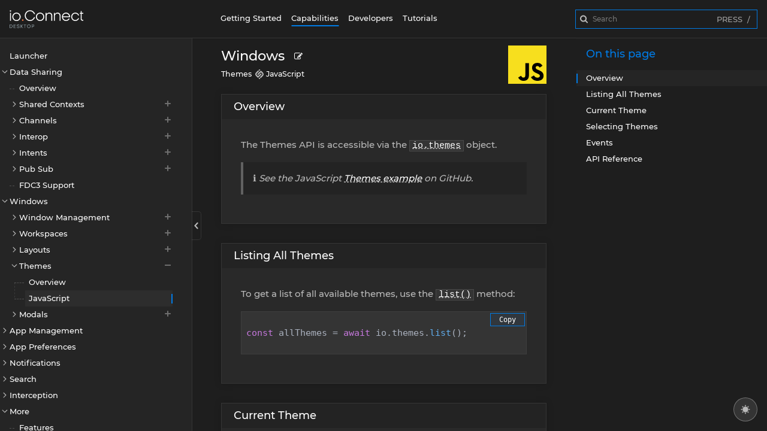

--- FILE ---
content_type: text/html
request_url: https://docs.interop.io/desktop/capabilities/windows/themes/javascript/index.html
body_size: 3903
content:
<!DOCTYPE html><html class="dark" lang="en"><head><meta charset="utf-8"><meta name="robots" content="max-snippet:-1, max-image-preview:large, max-video-preview:-1"><meta name="viewport" content="width=device-width, initial-scale=1.0,maximum-scale=1"><meta name="description" content="Get started with using the interop.io products. Find API references, tutorials, code samples, training resources and much more."><meta name="keywords" content="tick42, framework, platform, desktop, windows, software, skill, company, product, professional, developer, designer, engineer, expert, market, data, app, application, management"><meta property="og:image" content="../../../../vendor/img/desktop-og.png"><title>io.Connect Desktop Documentation - Windows &gt; Themes &gt; JavaScript</title><link rel="shortcut icon" href="../../../../vendor/img/interop-fav.ico" type="image/x-icon"><script>const html = document.getElementsByTagName("html")[0];
try {
    const themeClass = localStorage.getItem("theme");
    if (themeClass) {
        html.classList.remove("light");
        html.classList.remove("dark");
        html.classList.add(themeClass);
    }
} catch (error) {
}
</script><script src="../../../../vendor/jquery/jquery.min.js"></script><script src="../../../../vendor/popper/popper.min.js"></script><script src="../../../../vendor/js/bootstrap/bootstrap.bundle.min.js"></script><link rel="stylesheet" href="../../../../vendor/style/index.css"><script async src="https://www.googletagmanager.com/gtag/js?id=G-8LHLJ19LH2"></script><script>window.dataLayer = window.dataLayer || [];
function gtag(){dataLayer.push(arguments);}
gtag('js', new Date());
gtag('config', 'G-8LHLJ19LH2');

</script><script src="../../../../vendor/js/highlight.pack.js"></script></head><body><div class="off-canvas-wrap" id="off-canvas-wrap" data-offcanvas=""><main class="inner-wrap" data-off-canvas-wrapper=""><div class="mobile-nav"><div class="mobile-nav-toggle"><i class="fa fa-times" aria-hidden="true"></i></div><ul class="mobile-nav-menu"><li class="nav-item"><a href="../../../../getting-started/what-is-io-connect-desktop/general-overview/index.html" target="_self">Getting Started</a></li><li class="nav-item active"><a href="../../../../capabilities/launcher/index.html" target="_self">Capabilities</a></li><li class="nav-item"><a href="../../../../developers/seed-project/index.html" target="_self">Developers</a></li><li class="nav-item"><a href="../../../../tutorials/javascript/index.html" target="_self">Tutorials</a></li></ul></div><div class="navigation"><div class="wide-screen-wrpper"><div class="mobile-nav-toggle"><i class="fa fa-bars" aria-hidden="true"></i></div><div class="logo"><a href="/" title="io.Connect Desktop Documentation"><img src="../../../../vendor/img/desktop.svg" alt="io.Connect Desktop Documentation"></a></div><div class="main-menu"><ul class="nav-menu docs-nav list-unstyled"><li class="nav-item"><a href="../../../../getting-started/what-is-io-connect-desktop/general-overview/index.html" target="_self">Getting Started</a></li><li class="nav-item active"><a href="../../../../capabilities/launcher/index.html" target="_self">Capabilities</a></li><li class="nav-item"><a href="../../../../developers/seed-project/index.html" target="_self">Developers</a></li><li class="nav-item"><a href="../../../../tutorials/javascript/index.html" target="_self">Tutorials</a></li></ul></div><div class="search" id="aa-input-container"><input class="search-input" id="aa-search-input" type="search" placeholder="Search" name="search" autocomplete="off"><div class="toggle-search">Press<span class="toggle-search-icon">/</span></div></div><button class="btn btn-theme active ml-2" type="button" data-toggle="button" aria-pressed="true"></button></div></div><div class="content-wrapper"><div class="code-item-wrapper" id="main"><aside class="sidebar-left-wrapper"><div class="sidebar-left"><ul class="sidebar-left-docs-ul list-unstyled" id="left-menu"><li class="li-no-subitems-left  inactive"><a href="../../../launcher/index.html" target="_self">Launcher</a></li><li class="li-with-subitems-left  expanded"><a href="javascript:">Data Sharing</a><ul class="level-01 list-unstyled" style="display: block"><li class="li-no-subitems-left  inactive"><a href="../../../data-sharing/overview/index.html" target="_self">Overview</a></li><li class="li-with-subitems-left  collapsed"><a href="javascript:">Shared Contexts<span class="icon-toggle"></span></a><ul class="level-02 list-unstyled" style="display: none"><li class="li-no-subitems-left  inactive "><a href="../../../data-sharing/shared-contexts/overview/index.html" target="_self">Overview</a></li><li class="li-no-subitems-left  inactive "><a href="../../../data-sharing/shared-contexts/javascript/index.html" target="_self">JavaScript</a></li><li class="li-no-subitems-left  inactive "><a href="../../../data-sharing/shared-contexts/net/index.html" target="_self">.NET</a></li><li class="li-no-subitems-left  inactive "><a href="../../../data-sharing/shared-contexts/java/index.html" target="_self">Java</a></li><li class="li-no-subitems-left  inactive "><a href="../../../data-sharing/shared-contexts/vba/index.html" target="_self">VBA</a></li><li class="li-no-subitems-left  inactive "><a href="../../../data-sharing/shared-contexts/delphi/index.html" target="_self">Delphi</a></li><li class="li-no-subitems-left  inactive "><a href="../../../data-sharing/shared-contexts/dash/index.html" target="_self">Dash</a></li><li class="li-no-subitems-left  inactive "><a href="../../../data-sharing/shared-contexts/c-exports/index.html" target="_self">C Exports</a></li></ul></li><li class="li-with-subitems-left  collapsed"><a href="javascript:">Channels<span class="icon-toggle"></span></a><ul class="level-02 list-unstyled" style="display: none"><li class="li-no-subitems-left  inactive "><a href="../../../data-sharing/channels/overview/index.html" target="_self">Overview</a></li><li class="li-no-subitems-left  inactive "><a href="../../../data-sharing/channels/javascript/index.html" target="_self">JavaScript</a></li><li class="li-no-subitems-left  inactive "><a href="../../../data-sharing/channels/net/index.html" target="_self">.NET</a></li><li class="li-no-subitems-left  inactive "><a href="../../../data-sharing/channels/java/index.html" target="_self">Java</a></li><li class="li-no-subitems-left  inactive "><a href="../../../data-sharing/channels/vba/index.html" target="_self">VBA</a></li><li class="li-no-subitems-left  inactive "><a href="../../../data-sharing/channels/delphi/index.html" target="_self">Delphi</a></li><li class="li-no-subitems-left  inactive "><a href="../../../data-sharing/channels/dash/index.html" target="_self">Dash</a></li><li class="li-no-subitems-left  inactive "><a href="../../../data-sharing/channels/c-exports/index.html" target="_self">C Exports</a></li></ul></li><li class="li-with-subitems-left  collapsed"><a href="javascript:">Interop<span class="icon-toggle"></span></a><ul class="level-02 list-unstyled" style="display: none"><li class="li-no-subitems-left  inactive "><a href="../../../data-sharing/interop/overview/index.html" target="_self">Overview</a></li><li class="li-no-subitems-left  inactive "><a href="../../../data-sharing/interop/javascript/index.html" target="_self">JavaScript</a></li><li class="li-no-subitems-left  inactive "><a href="../../../data-sharing/interop/net/index.html" target="_self">.NET</a></li><li class="li-no-subitems-left  inactive "><a href="../../../data-sharing/interop/java/index.html" target="_self">Java</a></li><li class="li-no-subitems-left  inactive "><a href="../../../data-sharing/interop/vba/index.html" target="_self">VBA</a></li><li class="li-no-subitems-left  inactive "><a href="../../../data-sharing/interop/delphi/index.html" target="_self">Delphi</a></li><li class="li-no-subitems-left  inactive "><a href="../../../data-sharing/interop/dash/index.html" target="_self">Dash</a></li><li class="li-no-subitems-left  inactive "><a href="../../../data-sharing/interop/c-exports/index.html" target="_self">C Exports</a></li></ul></li><li class="li-with-subitems-left  collapsed"><a href="javascript:">Intents<span class="icon-toggle"></span></a><ul class="level-02 list-unstyled" style="display: none"><li class="li-no-subitems-left  inactive "><a href="../../../data-sharing/intents/overview/index.html" target="_self">Overview</a></li><li class="li-no-subitems-left  inactive "><a href="../../../data-sharing/intents/javascript/index.html" target="_self">JavaScript</a></li><li class="li-no-subitems-left  inactive "><a href="../../../data-sharing/intents/net/index.html" target="_self">.NET</a></li><li class="li-no-subitems-left  inactive "><a href="../../../data-sharing/intents/java/index.html" target="_self">Java</a></li></ul></li><li class="li-with-subitems-left  collapsed"><a href="javascript:">Pub Sub<span class="icon-toggle"></span></a><ul class="level-02 list-unstyled" style="display: none"><li class="li-no-subitems-left  inactive "><a href="../../../data-sharing/pub-sub/overview/index.html" target="_self">Overview</a></li><li class="li-no-subitems-left  inactive "><a href="../../../data-sharing/pub-sub/javascript/index.html" target="_self">JavaScript</a></li><li class="li-no-subitems-left  inactive "><a href="../../../data-sharing/pub-sub/net/index.html" target="_self">.NET</a></li></ul></li><li class="li-no-subitems-left  inactive"><a href="../../../data-sharing/fdc3-support/index.html" target="_self">FDC3 Support</a></li></ul></li><li class="li-with-subitems-left  expanded"><a href="javascript:">Windows</a><ul class="level-01 list-unstyled" style="display: block"><li class="li-with-subitems-left  collapsed"><a href="javascript:">Window Management<span class="icon-toggle"></span></a><ul class="level-02 list-unstyled" style="display: none"><li class="li-no-subitems-left  inactive "><a href="../../../windows/window-management/overview/index.html" target="_self">Overview</a></li><li class="li-no-subitems-left  inactive "><a href="../../../windows/window-management/javascript/index.html" target="_self">JavaScript</a></li><li class="li-no-subitems-left  inactive "><a href="../../../windows/window-management/net/index.html" target="_self">.NET</a></li><li class="li-no-subitems-left  inactive "><a href="../../../windows/window-management/java/index.html" target="_self">Java</a></li><li class="li-no-subitems-left  inactive "><a href="../../../windows/window-management/vba/index.html" target="_self">VBA</a></li><li class="li-no-subitems-left  inactive "><a href="../../../windows/window-management/delphi/index.html" target="_self">Delphi</a></li><li class="li-no-subitems-left  inactive "><a href="../../../windows/window-management/dash/index.html" target="_self">Dash</a></li><li class="li-no-subitems-left  inactive "><a href="../../../windows/window-management/c-exports/index.html" target="_self">C Exports</a></li></ul></li><li class="li-with-subitems-left  collapsed"><a href="javascript:">Workspaces<span class="icon-toggle"></span></a><ul class="level-02 list-unstyled" style="display: none"><li class="li-no-subitems-left  inactive "><a href="../../../windows/workspaces/overview/index.html" target="_self">Overview</a></li><li class="li-no-subitems-left  inactive "><a href="../../../windows/workspaces/javascript/index.html" target="_self">JavaScript</a></li><li class="li-no-subitems-left  inactive "><a href="../../../windows/workspaces/net/index.html" target="_self">.NET</a></li></ul></li><li class="li-with-subitems-left  collapsed"><a href="javascript:">Layouts<span class="icon-toggle"></span></a><ul class="level-02 list-unstyled" style="display: none"><li class="li-no-subitems-left  inactive "><a href="../../../windows/layouts/overview/index.html" target="_self">Overview</a></li><li class="li-no-subitems-left  inactive "><a href="../../../windows/layouts/javascript/index.html" target="_self">JavaScript</a></li><li class="li-no-subitems-left  inactive "><a href="../../../windows/layouts/net/index.html" target="_self">.NET</a></li><li class="li-no-subitems-left  inactive "><a href="../../../windows/layouts/java/index.html" target="_self">Java</a></li></ul></li><li class="li-with-subitems-left  expanded"><a href="javascript:">Themes<span class="icon-toggle"></span></a><ul class="level-02 list-unstyled" style="display: block"><li class="li-no-subitems-left  inactive "><a href="../../../windows/themes/overview/index.html" target="_self">Overview</a></li><li class="li-no-subitems-left  active "><a href="../../../windows/themes/javascript/index.html" target="_self">JavaScript</a></li></ul></li><li class="li-with-subitems-left  collapsed"><a href="javascript:">Modals<span class="icon-toggle"></span></a><ul class="level-02 list-unstyled" style="display: none"><li class="li-no-subitems-left  inactive "><a href="../../../windows/modals/overview/index.html" target="_self">Overview</a></li><li class="li-no-subitems-left  inactive "><a href="../../../windows/modals/javascript/index.html" target="_self">JavaScript</a></li></ul></li></ul></li><li class="li-with-subitems-left  collapsed"><a href="javascript:">App Management</a><ul class="level-01 list-unstyled" style="display: none"><li class="li-no-subitems-left  inactive"><a href="../../../app-management/overview/index.html" target="_self">Overview</a></li><li class="li-no-subitems-left  inactive"><a href="../../../app-management/javascript/index.html" target="_self">JavaScript</a></li><li class="li-no-subitems-left  inactive"><a href="../../../app-management/net/index.html" target="_self">.NET</a></li><li class="li-no-subitems-left  inactive"><a href="../../../app-management/java/index.html" target="_self">Java</a></li><li class="li-no-subitems-left  inactive"><a href="../../../app-management/delphi/index.html" target="_self">Delphi</a></li><li class="li-no-subitems-left  inactive"><a href="../../../app-management/c-exports/index.html" target="_self">C Exports</a></li></ul></li><li class="li-with-subitems-left  collapsed"><a href="javascript:">App Preferences</a><ul class="level-01 list-unstyled" style="display: none"><li class="li-no-subitems-left  inactive"><a href="../../../app-preferences/overview/index.html" target="_self">Overview</a></li><li class="li-no-subitems-left  inactive"><a href="../../../app-preferences/javascript/index.html" target="_self">JavaScript</a></li><li class="li-no-subitems-left  inactive"><a href="../../../app-preferences/net/index.html" target="_self">.NET</a></li></ul></li><li class="li-with-subitems-left  collapsed"><a href="javascript:">Notifications</a><ul class="level-01 list-unstyled" style="display: none"><li class="li-no-subitems-left  inactive"><a href="../../../notifications/overview/index.html" target="_self">Overview</a></li><li class="li-no-subitems-left  inactive"><a href="../../../notifications/javascript/index.html" target="_self">JavaScript</a></li><li class="li-no-subitems-left  inactive"><a href="../../../notifications/net/index.html" target="_self">.NET</a></li><li class="li-no-subitems-left  inactive"><a href="../../../notifications/java/index.html" target="_self">Java</a></li><li class="li-no-subitems-left  inactive"><a href="../../../notifications/dash/index.html" target="_self">Dash</a></li></ul></li><li class="li-with-subitems-left  collapsed"><a href="javascript:">Search</a><ul class="level-01 list-unstyled" style="display: none"><li class="li-no-subitems-left  inactive"><a href="../../../search/overview/index.html" target="_self">Overview</a></li><li class="li-no-subitems-left  inactive"><a href="../../../search/javascript/index.html" target="_self">JavaScript</a></li></ul></li><li class="li-with-subitems-left  collapsed"><a href="javascript:">Interception</a><ul class="level-01 list-unstyled" style="display: none"><li class="li-no-subitems-left  inactive"><a href="../../../interception/overview/index.html" target="_self">Overview</a></li><li class="li-no-subitems-left  inactive"><a href="../../../interception/javascript/index.html" target="_self">JavaScript</a></li></ul></li><li class="li-with-subitems-left  expanded"><a href="javascript:">More</a><ul class="level-01 list-unstyled" style="display: block"><li class="li-no-subitems-left  inactive"><a href="../../../more/features/index.html" target="_self">Features</a></li><li class="li-no-subitems-left  inactive"><a href="../../../more/apis/index.html" target="_self">APIs</a></li></ul></li><li class="li-no-subitems-left  inactive"><a href="../../../insights/index.html" target="_self">io.Insights</a></li><li class="li-no-subitems-left  inactive"><a href="../../../manager/index.html" target="_self">io.Manager</a></li></ul></div></aside><div id="sidebar-left-toggle"><a class="btn-toggle" href="javascript:" title="Toggle navigation"></a></div><section class="content"><h1 class="align-items-center d-flex mt-3 intro-subtitle intro intro-technology-javascript">Windows<a class="icon-size-14 ms-3 align-items-center d-flex" href="https://github.com/InteropIO/docs-desktop/edit/develop/docs/capabilities/03_windows/04_themes/02_javascript/themes-js.md" target="_blank" data-bs-toggle="tooltip" data-bs-placement="right" data-bs-title="Contribute to this page on GitHub"><i class="icon-edit"></i></a></h1><nav class="mb-4"><ol class="breadcrumb"><li class="breadcrumb-item">Themes</li><li class="breadcrumb-item">JavaScript</li></ol></nav><div class="card bg-primary"><h2 id="overview" class=card-header>
          <a href="#overview">Overview</a>
        </h2><div class="card-body"><p>The Themes API is accessible via the <a href="../../../../reference/javascript/themes/index.html#API"><code>io.themes</code></a> object.</p><blockquote>
<p>ℹ️ <em>See the JavaScript <a href="https://github.com/InteropIO/js-examples/tree/master/themes">Themes example</a> on GitHub.</em></p></blockquote>
</div></div><div class="card bg-primary"><h2 id="listing_all_themes" class=card-header>
          <a href="#listing_all_themes">Listing All Themes</a>
        </h2><div class="card-body"><p>To get a list of all available themes, use the <a href="../../../../reference/javascript/themes/index.html#API-list"><code>list()</code></a> method:</p><pre class="hljs"><code><span class="hljs-keyword">const</span> allThemes = <span class="hljs-keyword">await</span> io.<span class="hljs-property">themes</span>.<span class="hljs-title function_">list</span>();</code></pre></div></div><div class="card bg-primary"><h2 id="current_theme" class=card-header>
          <a href="#current_theme">Current Theme</a>
        </h2><div class="card-body"><p>To get the currently selected theme, use the <a href="../../../../reference/javascript/themes/index.html#API-getCurrent"><code>getCurrent()</code></a> method:</p><pre class="hljs"><code><span class="hljs-keyword">const</span> currentTheme = <span class="hljs-keyword">await</span> io.<span class="hljs-property">themes</span>.<span class="hljs-title function_">getCurrent</span>();</code></pre></div></div><div class="card bg-primary"><h2 id="selecting_themes" class=card-header>
          <a href="#selecting_themes">Selecting Themes</a>
        </h2><div class="card-body"><p>To select a theme, use the <a href="../../../../reference/javascript/themes/index.html#API-select"><code>select()</code></a> method:</p><pre class="hljs"><code><span class="hljs-keyword">const</span> themeName = <span class="hljs-string">&quot;dark&quot;</span>;

<span class="hljs-keyword">await</span> io.<span class="hljs-property">themes</span>.<span class="hljs-title function_">select</span>(themeName);</code></pre></div></div><div class="card bg-primary"><h2 id="events" class=card-header>
          <a href="#events">Events</a>
        </h2><div class="card-body"><p>To get notified when the theme changes, use the <a href="../../../../reference/javascript/themes/index.html#API-onChanged"><code>onChanged()</code></a> method:</p><pre class="hljs"><code><span class="hljs-keyword">const</span> <span class="hljs-title function_">handler</span> = newTheme =&gt; <span class="hljs-variable language_">console</span>.<span class="hljs-title function_">log</span>(newTheme.<span class="hljs-property">name</span>);

io.<span class="hljs-property">themes</span>.<span class="hljs-title function_">onChanged</span>(handler);</code></pre></div></div><div class="card bg-primary"><h2 id="api_reference" class=card-header>
          <a href="#api_reference">API Reference</a>
        </h2><div class="card-body"><p>For a complete list of the available Themes API methods and properties, see the <a href="../../../../reference/javascript/themes/index.html#API">Themes API Reference Documentation</a>.</p></div></div><footer><ul class="footer-nav docs-nav list-unstyled"><li id="copyright-year"></li><li><a href="https://docs.interop.io" target="_self">Home</a></li><li><a href="https://interop.io/privacy-policy/" target="_blank" title="Privacy">Privacy Policy</a></li><li><a href="https://interop.io/contact/" target="_blank" title="Contact Us">Contact Us</a></li><li><a href="https://interop.io/" target="_blank" title="interop.io">interop.io</a></li><li class="last-element"> <a href="https://community.interop.io" targe="_blank" title="Community">Developer Community</a></li><li><a href="https://interop.io/developer-community/" targe="_blank" title="newsletter">Developer Newsletter</a></li></ul></footer></section><div id="sidebar-right-toggle"><a class="btn-toggle" href="javascript:" title="Toggle navigation"></a></div><aside class="sidebar-right-wrapper"><div class="sidebar-right"><h2 class="text-primary pl-3">On this page</h2><ul class="list-unstyled sidebar-right-docs-ul"><li><a class="atags" href="#overview" id="overview">Overview</a></li><li><a class="atags" href="#listing_all_themes" id="listing_all_themes">Listing All Themes</a></li><li><a class="atags" href="#current_theme" id="current_theme">Current Theme</a></li><li><a class="atags" href="#selecting_themes" id="selecting_themes">Selecting Themes</a></li><li><a class="atags" href="#events" id="events">Events</a></li><li><a class="atags" href="#api_reference" id="api_reference">API Reference</a></li></ul></div></aside></div></div></main></div><script src="../../../../vendor/js/custom.js"></script><script src="../../../../vendor/js/clipboard.min.js"></script><script src="https://cdn.jsdelivr.net/npm/algoliasearch@3/dist/algoliasearchLite.min.js"></script><script src="https://cdn.jsdelivr.net/autocomplete.js/0/autocomplete.min.js"></script><script>(function(e,t,o,n,p,r,i){e.visitorGlobalObjectAlias=n;e[e.visitorGlobalObjectAlias]=e[e.visitorGlobalObjectAlias]||function(){(e[e.visitorGlobalObjectAlias].q=e[e.visitorGlobalObjectAlias].q||[]).push(arguments)};e[e.visitorGlobalObjectAlias].l=(new Date).getTime();r=t.createElement("script");r.src=o;r.async=true;i=t.getElementsByTagName("script")[0];i.parentNode.insertBefore(r,i)})(window,document,"https://diffuser-cdn.app-us1.com/diffuser/diffuser.js","vgo");
vgo('setAccount', '475951317');
vgo('setTrackByDefault', true);
vgo('process');
const algoliaClient = algoliasearch('TQAUVM7ZO4', '5580abc1c2372940ad71afa30d5c025d');
const indices = [{"index":"desktop-production","title":"io.Connect Desktop Documentation"},{"index":"desktop-reference-production","title":"io.Connect Desktop JavaScript Reference"}];</script><script>(function(ss,ex){ window.ldfdr=window.ldfdr||function(){(ldfdr._q=ldfdr._q||[]).push([].slice.call(arguments));}; (function(d,s){ fs=d.getElementsByTagName(s)[0]; function ce(src){ var cs=d.createElement(s); cs.src=src; setTimeout(function(){fs.parentNode.insertBefore(cs,fs)},1); }; ce('https://sc.lfeeder.com/lftracker_v1_'+ss+(ex?'_'+ex:'')+'.js'); })(document,'script'); })('lYNOR8xlwkg8WQJZ');</script><script>_linkedin_partner_id = "1414337";
window._linkedin_data_partner_ids = window._linkedin_data_partner_ids || [];
window._linkedin_data_partner_ids.push(_linkedin_partner_id);
(function(){var s = document.getElementsByTagName("script")[0];
var b = document.createElement("script");
b.type = "text/javascript";b.async = true;
b.src = "https://snap.licdn.com/li.lms-analytics/insight.min.js";
s.parentNode.insertBefore(b, s);})();</script><noscript><img height='1' width='1' style='display:none;' alt='' src='https://px.ads.linkedin.com/collect/?pid=1414337&fmt=gif' /></noscript><script src="../../../../vendor/js/algolia.js"></script><script src="../../../../vendor/js/jquery.waypoints.min.js"></script><script src="../../../../vendor/js/left-menu-behavior.js"></script><script src="../../../../vendor/js/image-zoom.js"></script><script src="../../../../vendor/js/copy-snippet.js"></script><script src="../../../../vendor/js/lightbox/js/lightbox.js"></script><script src="../../../../vendor/js/doc.waypoints.js"></script><script src="../../../../vendor/js/cocoen.min.js"></script><script>const copyright = `\u00A9 ${new Date().getFullYear()} interop.io`;
const li = document.getElementById("copyright-year");
li.innerText = copyright;</script></body></html>

--- FILE ---
content_type: text/css
request_url: https://docs.interop.io/desktop/vendor/style/index.css
body_size: 242726
content:
/*!
 *  Font Awesome 4.6.3 by @davegandy - http://fontawesome.io - @fontawesome
 *  License - http://fontawesome.io/license (Font: SIL OFL 1.1, CSS: MIT License)
 */@font-face{font-weight:normal;font-family:"FontAwesome";font-style:normal;font-variant:normal;line-height:1;text-transform:none;src:url("./../fonts/fa/fontawesome-webfont.eot?v=4.6.3");src:url("./../fonts/fa/fontawesome-webfont.eot?#iefix&v=4.6.3") format("embedded-opentype"),url("./../fonts/fa/fontawesome-webfont.woff2?v=4.6.3") format("woff2"),url("./../fonts/fa/fontawesome-webfont.woff?v=4.6.3") format("woff"),url("./../fonts/fa/fontawesome-webfont.ttf?v=4.6.3") format("truetype"),url("./../fonts/fa/fontawesome-webfont.svg?v=4.6.3#fontawesomeregular") format("svg");-webkit-font-smoothing:antialiased;-moz-osx-font-smoothing:grayscale}.fa{display:inline-block;font:normal normal normal 14px/1 FontAwesome;font-size:inherit;text-rendering:auto}.fa-lg{font-size:1.33333333em;line-height:.75em;vertical-align:-15%}.fa-2x{font-size:2em}.fa-3x{font-size:3em}.fa-4x{font-size:4em}.fa-5x{font-size:5em}.fa-fw{width:1.28571429em;text-align:center}.fa-ul{margin-left:2.14285714em;padding-left:0;list-style-type:none}.fa-ul>li{position:relative}.fa-li{position:absolute;top:.14285714em;left:-2.14285714em;width:2.14285714em;text-align:center}.fa-li.fa-lg{left:-1.85714286em}.fa-border{padding:.2em .25em .15em;border:solid .08em #eee;border-radius:.1em}.fa-pull-left{float:left}.fa-pull-right{float:right}.fa.fa-pull-left{margin-right:.3em}.fa.fa-pull-right{margin-left:.3em}.pull-right{float:right}.pull-left{float:left}.fa.pull-left{margin-right:.3em}.fa.pull-right{margin-left:.3em}.fa-spin{animation:fa-spin 2s infinite linear}.fa-pulse{animation:fa-spin 1s infinite steps(8)}@keyframes fa-spin{0%{transform:rotate(0deg)}100%{transform:rotate(359deg)}}.fa-rotate-90{transform:rotate(90deg)}.fa-rotate-180{transform:rotate(180deg)}.fa-rotate-270{transform:rotate(270deg)}.fa-flip-horizontal{transform:scale(-1, 1)}.fa-flip-vertical{transform:scale(1, -1)}:root .fa-rotate-90,:root .fa-rotate-180,:root .fa-rotate-270,:root .fa-flip-horizontal,:root .fa-flip-vertical{filter:none}.fa-stack{position:relative;display:inline-block;width:2em;height:2em;line-height:2em;vertical-align:middle}.fa-stack-1x,.fa-stack-2x{position:absolute;left:0;width:100%;text-align:center}.fa-stack-1x{line-height:inherit}.fa-stack-2x{font-size:2em}.fa-inverse{color:#fff}.fa-glass::before{content:""}.fa-music::before{content:""}.fa-search::before{content:""}.fa-envelope-o::before{content:""}.fa-heart::before{content:""}.fa-star::before{content:""}.fa-star-o::before{content:""}.fa-user::before{content:""}.fa-film::before{content:""}.fa-th-large::before{content:""}.fa-th::before{content:""}.fa-th-list::before{content:""}.fa-check::before{content:""}.fa-remove::before,.fa-close::before,.fa-times::before{content:""}.fa-search-plus::before{content:""}.fa-search-minus::before{content:""}.fa-power-off::before{content:""}.fa-signal::before{content:""}.fa-gear::before,.fa-cog::before{content:""}.fa-trash-o::before{content:""}.fa-home::before{content:""}.fa-file-o::before{content:""}.fa-clock-o::before{content:""}.fa-road::before{content:""}.fa-download::before{content:""}.fa-arrow-circle-o-down::before{content:""}.fa-arrow-circle-o-up::before{content:""}.fa-inbox::before{content:""}.fa-play-circle-o::before{content:""}.fa-rotate-right::before,.fa-repeat::before{content:""}.fa-refresh::before{content:""}.fa-list-alt::before{content:""}.fa-lock::before{content:""}.fa-flag::before{content:""}.fa-headphones::before{content:""}.fa-volume-off::before{content:""}.fa-volume-down::before{content:""}.fa-volume-up::before{content:""}.fa-qrcode::before{content:""}.fa-barcode::before{content:""}.fa-tag::before{content:""}.fa-tags::before{content:""}.fa-book::before{content:""}.fa-bookmark::before{content:""}.fa-print::before{content:""}.fa-camera::before{content:""}.fa-font::before{content:""}.fa-bold::before{content:""}.fa-italic::before{content:""}.fa-text-height::before{content:""}.fa-text-width::before{content:""}.fa-align-left::before{content:""}.fa-align-center::before{content:""}.fa-align-right::before{content:""}.fa-align-justify::before{content:""}.fa-list::before{content:""}.fa-dedent::before,.fa-outdent::before{content:""}.fa-indent::before{content:""}.fa-video-camera::before{content:""}.fa-photo::before,.fa-image::before,.fa-picture-o::before{content:""}.fa-pencil::before{content:""}.fa-map-marker::before{content:""}.fa-adjust::before{content:""}.fa-tint::before{content:""}.fa-edit::before,.fa-pencil-square-o::before{content:""}.fa-share-square-o::before{content:""}.fa-check-square-o::before{content:""}.fa-arrows::before{content:""}.fa-step-backward::before{content:""}.fa-fast-backward::before{content:""}.fa-backward::before{content:""}.fa-play::before{content:""}.fa-pause::before{content:""}.fa-stop::before{content:""}.fa-forward::before{content:""}.fa-fast-forward::before{content:""}.fa-step-forward::before{content:""}.fa-eject::before{content:""}.fa-chevron-left::before{content:""}.fa-chevron-right::before{content:""}.fa-plus-circle::before{content:""}.fa-minus-circle::before{content:""}.fa-times-circle::before{content:""}.fa-check-circle::before{content:""}.fa-question-circle::before{content:""}.fa-info-circle::before{content:""}.fa-crosshairs::before{content:""}.fa-times-circle-o::before{content:""}.fa-check-circle-o::before{content:""}.fa-ban::before{content:""}.fa-arrow-left::before{content:""}.fa-arrow-right::before{content:""}.fa-arrow-up::before{content:""}.fa-arrow-down::before{content:""}.fa-mail-forward::before,.fa-share::before{content:""}.fa-expand::before{content:""}.fa-compress::before{content:""}.fa-plus::before{content:""}.fa-minus::before{content:""}.fa-asterisk::before{content:""}.fa-exclamation-circle::before{content:""}.fa-gift::before{content:""}.fa-leaf::before{content:""}.fa-fire::before{content:""}.fa-eye::before{content:""}.fa-eye-slash::before{content:""}.fa-warning::before,.fa-exclamation-triangle::before{content:""}.fa-plane::before{content:""}.fa-calendar::before{content:""}.fa-random::before{content:""}.fa-comment::before{content:""}.fa-magnet::before{content:""}.fa-chevron-up::before{content:""}.fa-chevron-down::before{content:""}.fa-retweet::before{content:""}.fa-shopping-cart::before{content:""}.fa-folder::before{content:""}.fa-folder-open::before{content:""}.fa-arrows-v::before{content:""}.fa-arrows-h::before{content:""}.fa-bar-chart-o::before,.fa-bar-chart::before{content:""}.fa-twitter-square::before{content:""}.fa-facebook-square::before{content:""}.fa-camera-retro::before{content:""}.fa-key::before{content:""}.fa-gears::before,.fa-cogs::before{content:""}.fa-comments::before{content:""}.fa-thumbs-o-up::before{content:""}.fa-thumbs-o-down::before{content:""}.fa-star-half::before{content:""}.fa-heart-o::before{content:""}.fa-sign-out::before{content:""}.fa-linkedin-square::before{content:""}.fa-thumb-tack::before{content:""}.fa-external-link::before{content:""}.fa-sign-in::before{content:""}.fa-trophy::before{content:""}.fa-github-square::before{content:""}.fa-upload::before{content:""}.fa-lemon-o::before{content:""}.fa-phone::before{content:""}.fa-square-o::before{content:""}.fa-bookmark-o::before{content:""}.fa-phone-square::before{content:""}.fa-twitter::before{content:""}.fa-facebook-f::before,.fa-facebook::before{content:""}.fa-github::before{content:""}.fa-unlock::before{content:""}.fa-credit-card::before{content:""}.fa-feed::before,.fa-rss::before{content:""}.fa-hdd-o::before{content:""}.fa-bullhorn::before{content:""}.fa-bell::before{content:""}.fa-certificate::before{content:""}.fa-hand-o-right::before{content:""}.fa-hand-o-left::before{content:""}.fa-hand-o-up::before{content:""}.fa-hand-o-down::before{content:""}.fa-arrow-circle-left::before{content:""}.fa-arrow-circle-right::before{content:""}.fa-arrow-circle-up::before{content:""}.fa-arrow-circle-down::before{content:""}.fa-globe::before{content:""}.fa-wrench::before{content:""}.fa-tasks::before{content:""}.fa-filter::before{content:""}.fa-briefcase::before{content:""}.fa-arrows-alt::before{content:""}.fa-group::before,.fa-users::before{content:""}.fa-chain::before,.fa-link::before{content:""}.fa-cloud::before{content:""}.fa-flask::before{content:""}.fa-cut::before,.fa-scissors::before{content:""}.fa-copy::before,.fa-files-o::before{content:""}.fa-paperclip::before{content:""}.fa-save::before,.fa-floppy-o::before{content:""}.fa-square::before{content:""}.fa-navicon::before,.fa-reorder::before,.fa-bars::before{content:""}.fa-list-ul::before{content:""}.fa-list-ol::before{content:""}.fa-strikethrough::before{content:""}.fa-underline::before{content:""}.fa-table::before{content:""}.fa-magic::before{content:""}.fa-truck::before{content:""}.fa-pinterest::before{content:""}.fa-pinterest-square::before{content:""}.fa-google-plus-square::before{content:""}.fa-google-plus::before{content:""}.fa-money::before{content:""}.fa-caret-down::before{content:""}.fa-caret-up::before{content:""}.fa-caret-left::before{content:""}.fa-caret-right::before{content:""}.fa-columns::before{content:""}.fa-unsorted::before,.fa-sort::before{content:""}.fa-sort-down::before,.fa-sort-desc::before{content:""}.fa-sort-up::before,.fa-sort-asc::before{content:""}.fa-envelope::before{content:""}.fa-linkedin::before{content:""}.fa-rotate-left::before,.fa-undo::before{content:""}.fa-legal::before,.fa-gavel::before{content:""}.fa-dashboard::before,.fa-tachometer::before{content:""}.fa-comment-o::before{content:""}.fa-comments-o::before{content:""}.fa-flash::before,.fa-bolt::before{content:""}.fa-sitemap::before{content:""}.fa-umbrella::before{content:""}.fa-paste::before,.fa-clipboard::before{content:""}.fa-lightbulb-o::before{content:""}.fa-exchange::before{content:""}.fa-cloud-download::before{content:""}.fa-cloud-upload::before{content:""}.fa-user-md::before{content:""}.fa-stethoscope::before{content:""}.fa-suitcase::before{content:""}.fa-bell-o::before{content:""}.fa-coffee::before{content:""}.fa-cutlery::before{content:""}.fa-file-text-o::before{content:""}.fa-building-o::before{content:""}.fa-hospital-o::before{content:""}.fa-ambulance::before{content:""}.fa-medkit::before{content:""}.fa-fighter-jet::before{content:""}.fa-beer::before{content:""}.fa-h-square::before{content:""}.fa-plus-square::before{content:""}.fa-angle-double-left::before{content:""}.fa-angle-double-right::before{content:""}.fa-angle-double-up::before{content:""}.fa-angle-double-down::before{content:""}.fa-angle-left::before{content:""}.fa-angle-right::before{content:""}.fa-angle-up::before{content:""}.fa-angle-down::before{content:""}.fa-desktop::before{content:""}.fa-laptop::before{content:""}.fa-tablet::before{content:""}.fa-mobile-phone::before,.fa-mobile::before{content:""}.fa-circle-o::before{content:""}.fa-quote-left::before{content:""}.fa-quote-right::before{content:""}.fa-spinner::before{content:""}.fa-circle::before{content:""}.fa-mail-reply::before,.fa-reply::before{content:""}.fa-github-alt::before{content:""}.fa-folder-o::before{content:""}.fa-folder-open-o::before{content:""}.fa-smile-o::before{content:""}.fa-frown-o::before{content:""}.fa-meh-o::before{content:""}.fa-gamepad::before{content:""}.fa-keyboard-o::before{content:""}.fa-flag-o::before{content:""}.fa-flag-checkered::before{content:""}.fa-terminal::before{content:""}.fa-code::before{content:""}.fa-mail-reply-all::before,.fa-reply-all::before{content:""}.fa-star-half-empty::before,.fa-star-half-full::before,.fa-star-half-o::before{content:""}.fa-location-arrow::before{content:""}.fa-crop::before{content:""}.fa-code-fork::before{content:""}.fa-unlink::before,.fa-chain-broken::before{content:""}.fa-question::before{content:""}.fa-info::before{content:""}.fa-exclamation::before{content:""}.fa-superscript::before{content:""}.fa-subscript::before{content:""}.fa-eraser::before{content:""}.fa-puzzle-piece::before{content:""}.fa-microphone::before{content:""}.fa-microphone-slash::before{content:""}.fa-shield::before{content:""}.fa-calendar-o::before{content:""}.fa-fire-extinguisher::before{content:""}.fa-rocket::before{content:""}.fa-maxcdn::before{content:""}.fa-chevron-circle-left::before{content:""}.fa-chevron-circle-right::before{content:""}.fa-chevron-circle-up::before{content:""}.fa-chevron-circle-down::before{content:""}.fa-html5::before{content:""}.fa-css3::before{content:""}.fa-anchor::before{content:""}.fa-unlock-alt::before{content:""}.fa-bullseye::before{content:""}.fa-ellipsis-h::before{content:""}.fa-ellipsis-v::before{content:""}.fa-rss-square::before{content:""}.fa-play-circle::before{content:""}.fa-ticket::before{content:""}.fa-minus-square::before{content:""}.fa-minus-square-o::before{content:""}.fa-level-up::before{content:""}.fa-level-down::before{content:""}.fa-check-square::before{content:""}.fa-pencil-square::before{content:""}.fa-external-link-square::before{content:""}.fa-share-square::before{content:""}.fa-compass::before{content:""}.fa-toggle-down::before,.fa-caret-square-o-down::before{content:""}.fa-toggle-up::before,.fa-caret-square-o-up::before{content:""}.fa-toggle-right::before,.fa-caret-square-o-right::before{content:""}.fa-euro::before,.fa-eur::before{content:""}.fa-gbp::before{content:""}.fa-dollar::before,.fa-usd::before{content:""}.fa-rupee::before,.fa-inr::before{content:""}.fa-cny::before,.fa-rmb::before,.fa-yen::before,.fa-jpy::before{content:""}.fa-ruble::before,.fa-rouble::before,.fa-rub::before{content:""}.fa-won::before,.fa-krw::before{content:""}.fa-bitcoin::before,.fa-btc::before{content:""}.fa-file::before{content:""}.fa-file-text::before{content:""}.fa-sort-alpha-asc::before{content:""}.fa-sort-alpha-desc::before{content:""}.fa-sort-amount-asc::before{content:""}.fa-sort-amount-desc::before{content:""}.fa-sort-numeric-asc::before{content:""}.fa-sort-numeric-desc::before{content:""}.fa-thumbs-up::before{content:""}.fa-thumbs-down::before{content:""}.fa-youtube-square::before{content:""}.fa-youtube::before{content:""}.fa-xing::before{content:""}.fa-xing-square::before{content:""}.fa-youtube-play::before{content:""}.fa-dropbox::before{content:""}.fa-stack-overflow::before{content:""}.fa-instagram::before{content:""}.fa-flickr::before{content:""}.fa-adn::before{content:""}.fa-bitbucket::before{content:""}.fa-bitbucket-square::before{content:""}.fa-tumblr::before{content:""}.fa-tumblr-square::before{content:""}.fa-long-arrow-down::before{content:""}.fa-long-arrow-up::before{content:""}.fa-long-arrow-left::before{content:""}.fa-long-arrow-right::before{content:""}.fa-apple::before{content:""}.fa-windows::before{content:""}.fa-android::before{content:""}.fa-linux::before{content:""}.fa-dribbble::before{content:""}.fa-skype::before{content:""}.fa-foursquare::before{content:""}.fa-trello::before{content:""}.fa-female::before{content:""}.fa-male::before{content:""}.fa-gittip::before,.fa-gratipay::before{content:""}.fa-sun-o::before{content:""}.fa-moon-o::before{content:""}.fa-archive::before{content:""}.fa-bug::before{content:""}.fa-vk::before{content:""}.fa-weibo::before{content:""}.fa-renren::before{content:""}.fa-pagelines::before{content:""}.fa-stack-exchange::before{content:""}.fa-arrow-circle-o-right::before{content:""}.fa-arrow-circle-o-left::before{content:""}.fa-toggle-left::before,.fa-caret-square-o-left::before{content:""}.fa-dot-circle-o::before{content:""}.fa-wheelchair::before{content:""}.fa-vimeo-square::before{content:""}.fa-turkish-lira::before,.fa-try::before{content:""}.fa-plus-square-o::before{content:""}.fa-space-shuttle::before{content:""}.fa-slack::before{content:""}.fa-envelope-square::before{content:""}.fa-wordpress::before{content:""}.fa-openid::before{content:""}.fa-institution::before,.fa-bank::before,.fa-university::before{content:""}.fa-mortar-board::before,.fa-graduation-cap::before{content:""}.fa-yahoo::before{content:""}.fa-google::before{content:""}.fa-reddit::before{content:""}.fa-reddit-square::before{content:""}.fa-stumbleupon-circle::before{content:""}.fa-stumbleupon::before{content:""}.fa-delicious::before{content:""}.fa-digg::before{content:""}.fa-pied-piper-pp::before{content:""}.fa-pied-piper-alt::before{content:""}.fa-drupal::before{content:""}.fa-joomla::before{content:""}.fa-language::before{content:""}.fa-fax::before{content:""}.fa-building::before{content:""}.fa-child::before{content:""}.fa-paw::before{content:""}.fa-spoon::before{content:""}.fa-cube::before{content:""}.fa-cubes::before{content:""}.fa-behance::before{content:""}.fa-behance-square::before{content:""}.fa-steam::before{content:""}.fa-steam-square::before{content:""}.fa-recycle::before{content:""}.fa-automobile::before,.fa-car::before{content:""}.fa-cab::before,.fa-taxi::before{content:""}.fa-tree::before{content:""}.fa-spotify::before{content:""}.fa-deviantart::before{content:""}.fa-soundcloud::before{content:""}.fa-database::before{content:""}.fa-file-pdf-o::before{content:""}.fa-file-word-o::before{content:""}.fa-file-excel-o::before{content:""}.fa-file-powerpoint-o::before{content:""}.fa-file-photo-o::before,.fa-file-picture-o::before,.fa-file-image-o::before{content:""}.fa-file-zip-o::before,.fa-file-archive-o::before{content:""}.fa-file-sound-o::before,.fa-file-audio-o::before{content:""}.fa-file-movie-o::before,.fa-file-video-o::before{content:""}.fa-file-code-o::before{content:""}.fa-vine::before{content:""}.fa-codepen::before{content:""}.fa-jsfiddle::before{content:""}.fa-life-bouy::before,.fa-life-buoy::before,.fa-life-saver::before,.fa-support::before,.fa-life-ring::before{content:""}.fa-circle-o-notch::before{content:""}.fa-ra::before,.fa-resistance::before,.fa-rebel::before{content:""}.fa-ge::before,.fa-empire::before{content:""}.fa-git-square::before{content:""}.fa-git::before{content:""}.fa-y-combinator-square::before,.fa-yc-square::before,.fa-hacker-news::before{content:""}.fa-tencent-weibo::before{content:""}.fa-qq::before{content:""}.fa-wechat::before,.fa-weixin::before{content:""}.fa-send::before,.fa-paper-plane::before{content:""}.fa-send-o::before,.fa-paper-plane-o::before{content:""}.fa-history::before{content:""}.fa-circle-thin::before{content:""}.fa-header::before{content:""}.fa-paragraph::before{content:""}.fa-sliders::before{content:""}.fa-share-alt::before{content:""}.fa-share-alt-square::before{content:""}.fa-bomb::before{content:""}.fa-soccer-ball-o::before,.fa-futbol-o::before{content:""}.fa-tty::before{content:""}.fa-binoculars::before{content:""}.fa-plug::before{content:""}.fa-slideshare::before{content:""}.fa-twitch::before{content:""}.fa-yelp::before{content:""}.fa-newspaper-o::before{content:""}.fa-wifi::before{content:""}.fa-calculator::before{content:""}.fa-paypal::before{content:""}.fa-google-wallet::before{content:""}.fa-cc-visa::before{content:""}.fa-cc-mastercard::before{content:""}.fa-cc-discover::before{content:""}.fa-cc-amex::before{content:""}.fa-cc-paypal::before{content:""}.fa-cc-stripe::before{content:""}.fa-bell-slash::before{content:""}.fa-bell-slash-o::before{content:""}.fa-trash::before{content:""}.fa-copyright::before{content:""}.fa-at::before{content:""}.fa-eyedropper::before{content:""}.fa-paint-brush::before{content:""}.fa-birthday-cake::before{content:""}.fa-area-chart::before{content:""}.fa-pie-chart::before{content:""}.fa-line-chart::before{content:""}.fa-lastfm::before{content:""}.fa-lastfm-square::before{content:""}.fa-toggle-off::before{content:""}.fa-toggle-on::before{content:""}.fa-bicycle::before{content:""}.fa-bus::before{content:""}.fa-ioxhost::before{content:""}.fa-angellist::before{content:""}.fa-cc::before{content:""}.fa-shekel::before,.fa-sheqel::before,.fa-ils::before{content:""}.fa-meanpath::before{content:""}.fa-buysellads::before{content:""}.fa-connectdevelop::before{content:""}.fa-dashcube::before{content:""}.fa-forumbee::before{content:""}.fa-leanpub::before{content:""}.fa-sellsy::before{content:""}.fa-shirtsinbulk::before{content:""}.fa-simplybuilt::before{content:""}.fa-skyatlas::before{content:""}.fa-cart-plus::before{content:""}.fa-cart-arrow-down::before{content:""}.fa-diamond::before{content:""}.fa-ship::before{content:""}.fa-user-secret::before{content:""}.fa-motorcycle::before{content:""}.fa-street-view::before{content:""}.fa-heartbeat::before{content:""}.fa-venus::before{content:""}.fa-mars::before{content:""}.fa-mercury::before{content:""}.fa-intersex::before,.fa-transgender::before{content:""}.fa-transgender-alt::before{content:""}.fa-venus-double::before{content:""}.fa-mars-double::before{content:""}.fa-venus-mars::before{content:""}.fa-mars-stroke::before{content:""}.fa-mars-stroke-v::before{content:""}.fa-mars-stroke-h::before{content:""}.fa-neuter::before{content:""}.fa-genderless::before{content:""}.fa-facebook-official::before{content:""}.fa-pinterest-p::before{content:""}.fa-whatsapp::before{content:""}.fa-server::before{content:""}.fa-user-plus::before{content:""}.fa-user-times::before{content:""}.fa-hotel::before,.fa-bed::before{content:""}.fa-viacoin::before{content:""}.fa-train::before{content:""}.fa-subway::before{content:""}.fa-medium::before{content:""}.fa-yc::before,.fa-y-combinator::before{content:""}.fa-optin-monster::before{content:""}.fa-opencart::before{content:""}.fa-expeditedssl::before{content:""}.fa-battery-4::before,.fa-battery-full::before{content:""}.fa-battery-3::before,.fa-battery-three-quarters::before{content:""}.fa-battery-2::before,.fa-battery-half::before{content:""}.fa-battery-1::before,.fa-battery-quarter::before{content:""}.fa-battery-0::before,.fa-battery-empty::before{content:""}.fa-mouse-pointer::before{content:""}.fa-i-cursor::before{content:""}.fa-object-group::before{content:""}.fa-object-ungroup::before{content:""}.fa-sticky-note::before{content:""}.fa-sticky-note-o::before{content:""}.fa-cc-jcb::before{content:""}.fa-cc-diners-club::before{content:""}.fa-clone::before{content:""}.fa-balance-scale::before{content:""}.fa-hourglass-o::before{content:""}.fa-hourglass-1::before,.fa-hourglass-start::before{content:""}.fa-hourglass-2::before,.fa-hourglass-half::before{content:""}.fa-hourglass-3::before,.fa-hourglass-end::before{content:""}.fa-hourglass::before{content:""}.fa-hand-grab-o::before,.fa-hand-rock-o::before{content:""}.fa-hand-stop-o::before,.fa-hand-paper-o::before{content:""}.fa-hand-scissors-o::before{content:""}.fa-hand-lizard-o::before{content:""}.fa-hand-spock-o::before{content:""}.fa-hand-pointer-o::before{content:""}.fa-hand-peace-o::before{content:""}.fa-trademark::before{content:""}.fa-registered::before{content:""}.fa-creative-commons::before{content:""}.fa-gg::before{content:""}.fa-gg-circle::before{content:""}.fa-tripadvisor::before{content:""}.fa-odnoklassniki::before{content:""}.fa-odnoklassniki-square::before{content:""}.fa-get-pocket::before{content:""}.fa-wikipedia-w::before{content:""}.fa-safari::before{content:""}.fa-chrome::before{content:""}.fa-firefox::before{content:""}.fa-opera::before{content:""}.fa-internet-explorer::before{content:""}.fa-tv::before,.fa-television::before{content:""}.fa-contao::before{content:""}.fa-500px::before{content:""}.fa-amazon::before{content:""}.fa-calendar-plus-o::before{content:""}.fa-calendar-minus-o::before{content:""}.fa-calendar-times-o::before{content:""}.fa-calendar-check-o::before{content:""}.fa-industry::before{content:""}.fa-map-pin::before{content:""}.fa-map-signs::before{content:""}.fa-map-o::before{content:""}.fa-map::before{content:""}.fa-commenting::before{content:""}.fa-commenting-o::before{content:""}.fa-houzz::before{content:""}.fa-vimeo::before{content:""}.fa-black-tie::before{content:""}.fa-fonticons::before{content:""}.fa-reddit-alien::before{content:""}.fa-edge::before{content:""}.fa-credit-card-alt::before{content:""}.fa-codiepie::before{content:""}.fa-modx::before{content:""}.fa-fort-awesome::before{content:""}.fa-usb::before{content:""}.fa-product-hunt::before{content:""}.fa-mixcloud::before{content:""}.fa-scribd::before{content:""}.fa-pause-circle::before{content:""}.fa-pause-circle-o::before{content:""}.fa-stop-circle::before{content:""}.fa-stop-circle-o::before{content:""}.fa-shopping-bag::before{content:""}.fa-shopping-basket::before{content:""}.fa-hashtag::before{content:""}.fa-bluetooth::before{content:""}.fa-bluetooth-b::before{content:""}.fa-percent::before{content:""}.fa-gitlab::before{content:""}.fa-wpbeginner::before{content:""}.fa-wpforms::before{content:""}.fa-envira::before{content:""}.fa-universal-access::before{content:""}.fa-wheelchair-alt::before{content:""}.fa-question-circle-o::before{content:""}.fa-blind::before{content:""}.fa-audio-description::before{content:""}.fa-volume-control-phone::before{content:""}.fa-braille::before{content:""}.fa-assistive-listening-systems::before{content:""}.fa-asl-interpreting::before,.fa-american-sign-language-interpreting::before{content:""}.fa-deafness::before,.fa-hard-of-hearing::before,.fa-deaf::before{content:""}.fa-glide::before{content:""}.fa-glide-g::before{content:""}.fa-signing::before,.fa-sign-language::before{content:""}.fa-low-vision::before{content:""}.fa-viadeo::before{content:""}.fa-viadeo-square::before{content:""}.fa-snapchat::before{content:""}.fa-snapchat-ghost::before{content:""}.fa-snapchat-square::before{content:""}.fa-pied-piper::before{content:""}.fa-first-order::before{content:""}.fa-yoast::before{content:""}.fa-themeisle::before{content:""}.fa-google-plus-circle::before,.fa-google-plus-official::before{content:""}.fa-fa::before,.fa-font-awesome::before{content:""}.sr-only{position:absolute;width:1px;height:1px;margin:-1px;padding:0;border:0;overflow:hidden;clip:rect(0, 0, 0, 0)}.sr-only-focusable:active,.sr-only-focusable:focus{position:static;width:auto;height:auto;margin:0;overflow:visible;clip:auto}@font-face{font-weight:600;font-family:"Montserrat Bold";font-style:normal;src:url("../fonts/Montserrat-SemiBold.ttf") format("truetype")}b,strong{font-family:"Montserrat Bold"}:root{--t42-breaking-changes-color: #d83c5240}.dark{--t42-newfeatures-bg: #042540bf;--svg-filter: invert(1 );--net-icon: url("./../img/tech-net-dark.svg");--brighten-dark-icon: invert(80%);--aa-dropdown-shadow: -15px 11px 21px -15px rgba(0, 0, 0, 0.95), inset 0 4px 4px -4px rgba(0, 0, 0, 0.2);--rght-menu-bg: Rgb(var(--t42-bg-mid))}.light{--t42-newfeatures-bg: #ecf6ff;--svg-filter: invert(0);--net-icon: url("./../img/tech-net.svg");--brighten-dark-icon: invert(0);--aa-dropdown-shadow: -15px 11px 21px -15px rgba(0, 0, 0, 0.15), inset 0 2px 3px -3px rgba(0, 0, 0, 0.2);--rght-menu-bg: Rgb(var(--t42-bg-dark))}:root{--bs-blue: #007be5;--bs-indigo: #6610f2;--bs-purple: #6f42c1;--bs-pink: #fd397a;--bs-red: #ff511f;--bs-orange: #fd7e14;--bs-yellow: #f9a825;--bs-green: #43a047;--bs-teal: #616161;--bs-cyan: #469eb9;--bs-white: #fff;--bs-gray: #6c757d;--bs-gray-dark: #343a40;--bs-gray-100: #f8f9fa;--bs-gray-200: #e9ecef;--bs-gray-300: #dee2e6;--bs-gray-400: #ced4da;--bs-gray-500: #adb5bd;--bs-gray-600: #6c757d;--bs-gray-700: #495057;--bs-gray-800: #343a40;--bs-gray-900: #212529;--bs-primary: #007be5;--bs-secondary: #616161;--bs-success: #43a047;--bs-info: #469eb9;--bs-warning: #f9a825;--bs-danger: #ff511f;--bs-light: #616161;--bs-dark: #616161;--bs-primary-rgb: 0,123,229;--bs-secondary-rgb: 97,97,97;--bs-success-rgb: 67,160,71;--bs-info-rgb: 70,158,185;--bs-warning-rgb: 249,168,37;--bs-danger-rgb: 255,81,31;--bs-light-rgb: 97,97,97;--bs-dark-rgb: 97,97,97;--bs-white-rgb: 255,255,255;--bs-black-rgb: 0,0,0;--bs-body-color-rgb: 33,37,41;--bs-body-bg-rgb: 255,255,255;--bs-font-sans-serif: system-ui, -apple-system, "Segoe UI", Roboto, "Helvetica Neue", Arial, "Noto Sans", "Liberation Sans", sans-serif, "Apple Color Emoji", "Segoe UI Emoji", "Segoe UI Symbol", "Noto Color Emoji";--bs-font-monospace: SFMono-Regular, Menlo, Monaco, Consolas, "Liberation Mono", "Courier New", monospace;--bs-gradient: linear-gradient(180deg, rgba(255,255,255,0.15), rgba(255,255,255,0));--bs-body-font-family: Montserrat,Helvetica Neue,Arial,sans-serif;--bs-body-font-size: .75rem;--bs-body-font-weight: 400;--bs-body-line-height: 1.5;--bs-body-color: #212529;--bs-body-bg: #fff}:root{--t42-font-family: "Montserrat", "Helvetica Neue", Arial, sans-serif;--t42-font-size: 0.75rem;--bs-gutter-x: 0.938rem;--primary: #007be5;--secondary: #616161;--success: #43a047;--info: #616161;--warning: #f9a825;--danger: #ff511f;--light: #616161;--dark: #616161;--white: #ffffff}.dark{--t42-bg-light-base: 0, 0%;--t42-bg-light-l: 18%;--t42-bg-light: 45, 45, 45;--t42-bg-mid: 37, 37, 37;--t42-bg-dark: 30, 30, 30;--t42-content-color-base: 0, 0%;--t42-content-color: #bababa;--t42-content-color-l: 73%;--t42-content-color-muted: hsl(var(--t42-content-color-base), 63%);--t42-content-color-disabled: hsl(var(--t42-content-color-base), 43%);--t42-color-opacity-025: hsla(var(--t42-content-color-base), 100%, 0.025);--t42-color-opacity-05: hsla(var(--t42-content-color-base), 100%, 0.05);--t42-color-opacity-10: hsla(var(--t42-content-color-base), 100%, 0.1);--t42-color-opacity-20: hsla(var(--t42-content-color-base), 100%, 0.2);--t42-color-opacity-30: hsla(var(--t42-content-color-base), 100%, 0.3);--t42-link-color: hsl(var(--t42-content-color-base), 100%);--t42-shadow: 0 0 12px 0 hsla(var(--t42-content-color-base), 0%, 0.15);--t42-border: 0.0625rem solid var(--t42-color-opacity-10);--t42-logo-icon: url("data:image/svg+xml,%3Csvg xmlns=%27http://www.w3.org/2000/svg%27 xmlns:xlink=%27http://www.w3.org/1999/xlink%27 x=%270px%27 y=%270px%27 viewBox=%270 0 100.2 121%27 style=%27enable-background:new 0 0 100.2 121;%27%3E%3Cpath fill=%27%233A77BC%27 d=%27M59.4,10.6l-8.3,8.3c-0.5,0.5-1.4,0.5-1.9,0l-8.3-8.3c-0.5-0.5-0.5-1.4,0-1.9l8.3-8.3c0.5-0.5,1.4-0.5,1.9,0 l8.3,8.3C59.9,9.2,59.9,10.1,59.4,10.6z M59.3,110.4l-8.3-8.3c-0.5-0.5-1.4-0.5-1.9,0l-8.3,8.3c-0.5,0.5-0.5,1.4,0,1.9l8.3,8.3 c0.5,0.5,1.4,0.5,1.9,0l8.3-8.3C59.9,111.8,59.9,110.9,59.3,110.4z%27/%3E%3Cpath fill=%27%23FFFFFF%27 d=%27M100.1,60.1c0.3,7.3-2.9,14.3-9.3,20.6l-24.7,24.7c-0.6,0.6-1.5,0.6-2.1,0l-8.1-8.1c-0.6-0.6-0.6-1.5,0-2.1 l24.7-24.7c0.1-0.1,0.2-0.2,0.3-0.3c3.2-3.3,4.7-6.7,4.4-10.2c0-0.4-0.1-0.8-0.2-1.3c-0.6-3.3-2.8-7-6.8-11l-9.9-9.9 c-0.3-0.3-0.7-0.5-1.1-0.5c-0.4,0-0.8,0.2-1.3,0.6L34.5,69.6c-0.6,0.6-1.5,0.6-2.1,0L27.7,65c-3.3-3.3-3.8-5.1-1.3-7.6 c11.1-11.2,22-22.1,33.2-33.2c2.7-2.7,5.1-4.2,7.5-4.3c2.5-0.1,4.7,1.2,6.9,3.5l14.3,14.3C95.9,45.3,99.8,52.8,100.1,60.1 L100.1,60.1z M0,60.9c0.3,7.3,3.7,14.3,11.2,21.9l14.8,14.8c2.3,2.3,4.5,3.6,6.9,3.5c2.4-0.1,4.8-1.6,7.5-4.3 c11.1-11.1,22.1-22,33.2-33.2c2.5-2.5,2-4.3-1.3-7.6l-4.7-4.7c-0.6-0.6-1.5-0.6-2.1,0L34,83c-0.5,0.5-0.9,0.6-1.3,0.6 c-0.4,0-0.7-0.1-1.1-0.5L21.3,72.7c-4-4-5.7-7.2-6.3-10.5c-0.1-0.4-0.1-0.8-0.2-1.3c-0.3-3.5,1.2-6.9,4.4-10.2 c0.1-0.1,0.2-0.2,0.3-0.3l24.7-24.7c0.6-0.6,0.6-1.5,0-2.1l-8.1-8.1c-0.6-0.6-1.5-0.6-2.1,0L9.3,40.3C2.9,46.6-0.3,53.5,0,60.9 L0,60.9z%27/%3E%3C/svg%3E%0A");--t42-icon-color: var(--t42-link-color);--t42-list-group-hover-bg-special: hsla(var(--t42-content-color-base), 100%, 0.065);--backdrop-filter: blur(5px) saturate(200%);--accordion-filter: invert(1) brightness(1);--filter-close: invert(1);--t42-body: rgb(var(--t42-bg-dark));--pink: rgb(0 170 200);--t42-link-hover-color: hsl(var(--t42-bg-light-base), 100%);--t42-link-hover-bg: var(--t42-color-opacity-05);--t42-link-active-bg: var(--t42-color-opacity-10);--t42-input-bg: rgb(var(--t42-bg-dark));--t42-input-disabled-bg: Hsla(var(--t42-content-color-base), 100%, 0.075);--t42-tooltip-bg: rgba(var(--t42-bg-dark), 0.85);--t42-modal-bg: rgba(var(--t42-bg-light), 0.75);--t42-table-active-bg: rgba(255, 255, 255, 0.1);--t42-select-indicator: url([data-uri])}.light{--t42-bg-light-base: 0, 0%;--t42-bg-light-l: 100%;--t42-bg-light: 255, 255, 255;--t42-bg-mid: 250, 250, 250;--t42-bg-dark: 245, 245, 245;--t42-content-color-base: 0, 0%;--t42-content-color: #757575;--t42-content-color-l: 46%;--t42-content-color-muted: hsl(var(--t42-content-color-base), 66%);--t42-color-opacity-025: hsla(var(--t42-content-color-base), 0%, 0.025);--t42-color-opacity-05: hsla(var(--t42-content-color-base), 0%, 0.05);--t42-color-opacity-10: hsla(var(--t42-content-color-base), 0%, 0.075);--t42-color-opacity-30: hsla(var(--t42-content-color-base), 0%, 0.1);--t42-color-opacity-20: hsla(var(--t42-content-color-base), 0%, 0.2);--t42-link-color: hsl(var(--t42-content-color-base), 5%);--t42-shadow: 0 0 12px 0 hsla(var(--t42-content-color-base), 0%, 0.05);--t42-border: 0.0625rem solid var(--t42-color-opacity-10);--t42-logo-icon: url("data:image/svg+xml,%3Csvg xmlns=%27http://www.w3.org/2000/svg%27 xmlns:xlink=%27http://www.w3.org/1999/xlink%27 x=%270px%27 y=%270px%27 viewBox=%270 0 100.2 121%27 style=%27enable-background:new 0 0 100.2 121;%27%3E%3Cpath fill=%27%233A77BC%27 d=%27M59.4,10.6l-8.3,8.3c-0.5,0.5-1.4,0.5-1.9,0l-8.3-8.3c-0.5-0.5-0.5-1.4,0-1.9l8.3-8.3c0.5-0.5,1.4-0.5,1.9,0 l8.3,8.3C59.9,9.2,59.9,10.1,59.4,10.6z M59.3,110.4l-8.3-8.3c-0.5-0.5-1.4-0.5-1.9,0l-8.3,8.3c-0.5,0.5-0.5,1.4,0,1.9l8.3,8.3 c0.5,0.5,1.4,0.5,1.9,0l8.3-8.3C59.9,111.8,59.9,110.9,59.3,110.4z%27/%3E%3Cpath fill=%27%23083044%27 d=%27M100.1,60.1c0.3,7.3-2.9,14.3-9.3,20.6l-24.7,24.7c-0.6,0.6-1.5,0.6-2.1,0l-8.1-8.1c-0.6-0.6-0.6-1.5,0-2.1 l24.7-24.7c0.1-0.1,0.2-0.2,0.3-0.3c3.2-3.3,4.7-6.7,4.4-10.2c0-0.4-0.1-0.8-0.2-1.3c-0.6-3.3-2.8-7-6.8-11l-9.9-9.9 c-0.3-0.3-0.7-0.5-1.1-0.5c-0.4,0-0.8,0.2-1.3,0.6L34.5,69.6c-0.6,0.6-1.5,0.6-2.1,0L27.7,65c-3.3-3.3-3.8-5.1-1.3-7.6 c11.1-11.2,22-22.1,33.2-33.2c2.7-2.7,5.1-4.2,7.5-4.3c2.5-0.1,4.7,1.2,6.9,3.5l14.3,14.3C95.9,45.3,99.8,52.8,100.1,60.1 L100.1,60.1z M0,60.9c0.3,7.3,3.7,14.3,11.2,21.9l14.8,14.8c2.3,2.3,4.5,3.6,6.9,3.5c2.4-0.1,4.8-1.6,7.5-4.3 c11.1-11.1,22.1-22,33.2-33.2c2.5-2.5,2-4.3-1.3-7.6l-4.7-4.7c-0.6-0.6-1.5-0.6-2.1,0L34,83c-0.5,0.5-0.9,0.6-1.3,0.6 c-0.4,0-0.7-0.1-1.1-0.5L21.3,72.7c-4-4-5.7-7.2-6.3-10.5c-0.1-0.4-0.1-0.8-0.2-1.3c-0.3-3.5,1.2-6.9,4.4-10.2 c0.1-0.1,0.2-0.2,0.3-0.3l24.7-24.7c0.6-0.6,0.6-1.5,0-2.1l-8.1-8.1c-0.6-0.6-1.5-0.6-2.1,0L9.3,40.3C2.9,46.6-0.3,53.5,0,60.9 L0,60.9z%27/%3E%3C/svg%3E%0A");--t42-icon-color: Hsl(var(--t42-content-color-base), 38%);--t42-list-group-hover-bg-special: hsla(var(--t42-content-color-base), 95%, 0.065);--backdrop-filter: blur(5px) saturate(200%);--accordion-filter: brightness(0%);--filter-close: invert(0);--t42-body: rgb(var(--t42-bg-mid));--t42-link-hover-color: hsl(var(--t42-bg-light-base), 0%);--t42-link-hover-bg: hsl(var(--t42-content-color-base), 95%);--t42-link-active-bg: hsl(var(--t42-content-color-base), 90%);--t42-input-bg: rgb(var(--t42-bg-light));--t42-input-disabled-bg: var(--t42-color-opacity-10);--t42-tooltip-bg: rgba(var(--t42-bg-light), 0.95);--t42-modal-bg: rgba(var(--t42-bg-light), 0.95);--t42-table-active-bg: rgba(0, 0, 0, 0.025);--t42-select-indicator: url([data-uri])}*,*::before,*::after{box-sizing:border-box}@media(prefers-reduced-motion: no-preference){:root{scroll-behavior:smooth}}body{margin:0;font-family:var(--bs-body-font-family);font-size:var(--bs-body-font-size);font-weight:var(--bs-body-font-weight);line-height:var(--bs-body-line-height);color:var(--bs-body-color);text-align:var(--bs-body-text-align);background-color:var(--bs-body-bg);-webkit-text-size-adjust:100%;-webkit-tap-highlight-color:rgba(0, 0, 0, 0)}hr{margin:1rem 0;color:inherit;background-color:currentColor;border:0;opacity:.25}hr:not([size]){height:1px}h1,h2,h3,h4,h5,h6{margin-top:0;margin-bottom:.5rem;font-weight:500;line-height:1.2;color:var(--t42-link-color)}h1{font-size:calc(1.26563rem + .1875vw)}@media(min-width: 1200px){h1{font-size:1.40625rem}}h2{font-size:1.125rem}h3{font-size:.98475rem}h4{font-size:.84375rem}h5{font-size:.75rem}h6{font-size:.7035rem}p{margin-top:0;margin-bottom:1rem}abbr[title],abbr[data-bs-original-title]{text-decoration:underline dotted;cursor:help;text-decoration-skip-ink:none}address{margin-bottom:1rem;font-style:normal;line-height:inherit}ol,ul{padding-left:2rem}ol,ul,dl{margin-top:0;margin-bottom:1rem}ol ol,ul ul,ol ul,ul ol{margin-bottom:0}dt{font-weight:700}dd{margin-bottom:.5rem;margin-left:0}blockquote{margin:0 0 1rem}b,strong{font-weight:bolder}small{font-size:.875em}mark{padding:.2rem .2rem 0;background-color:#007be5}sub,sup{position:relative;font-size:.75em;line-height:0;vertical-align:baseline}sub{bottom:-0.25em}sup{top:-0.5em}a{color:var(--t42-link-color);text-decoration:underline}a:hover{color:var(--t42-link-hover-color)}a:not([href]):not([class]),a:not([href]):not([class]):hover{color:inherit;text-decoration:none}pre,code,kbd,samp{font-family:var(--bs-font-monospace);font-size:1em;direction:ltr;unicode-bidi:bidi-override}pre{display:block;margin-top:0;margin-bottom:1rem;overflow:auto;font-size:inherit;color:var(--t42-content-color)}pre code{font-size:inherit;color:inherit;word-break:normal}code{font-size:inherit;color:#469eb9;word-wrap:break-word}a>code{color:inherit}kbd{padding:.2rem .4rem;font-size:inherit;color:#fff;background-color:#212529;border-radius:.25rem}kbd kbd{padding:0;font-size:1em;font-weight:700}figure{margin:0 0 1rem}img,svg{vertical-align:middle}table{caption-side:bottom;border-collapse:collapse}caption{padding-top:.25rem;padding-bottom:.25rem;color:var(--t42-content-color-muted);text-align:left}th{text-align:inherit;text-align:-webkit-match-parent}thead,tbody,tfoot,tr,td,th{border-color:inherit;border-style:solid;border-width:0}label{display:inline-block}button{border-radius:0}button:focus:not(:focus-visible){outline:0}input,button,select,optgroup,textarea{margin:0;font-family:inherit;font-size:inherit;line-height:inherit}button,select{text-transform:none}[role=button]{cursor:pointer}select{word-wrap:normal}select:disabled{opacity:1}[list]::-webkit-calendar-picker-indicator{display:none}button,[type=button],[type=reset],[type=submit]{-webkit-appearance:button}button:not(:disabled),[type=button]:not(:disabled),[type=reset]:not(:disabled),[type=submit]:not(:disabled){cursor:pointer}::-moz-focus-inner{padding:0;border-style:none}textarea{resize:vertical}fieldset{min-width:0;padding:0;margin:0;border:0}legend{float:left;width:100%;padding:0;margin-bottom:.5rem;font-size:calc(1.275rem + .3vw);line-height:inherit}@media(min-width: 1200px){legend{font-size:1.5rem}}legend+*{clear:left}::-webkit-datetime-edit-fields-wrapper,::-webkit-datetime-edit-text,::-webkit-datetime-edit-minute,::-webkit-datetime-edit-hour-field,::-webkit-datetime-edit-day-field,::-webkit-datetime-edit-month-field,::-webkit-datetime-edit-year-field{padding:0}::-webkit-inner-spin-button{height:auto}[type=search]{outline-offset:-2px;-webkit-appearance:textfield}::-webkit-search-decoration{-webkit-appearance:none}::-webkit-color-swatch-wrapper{padding:0}::file-selector-button{font:inherit}::-webkit-file-upload-button{font:inherit;-webkit-appearance:button}output{display:inline-block}iframe{border:0}summary{display:list-item;cursor:pointer}progress{vertical-align:baseline}[hidden]{display:none !important}body{color:var(--t42-content-color);font-family:var(--t42-font-family);background-color:var(--t42-body)}a:focus,button:focus,div:focus,span:focus{outline:0}a{text-decoration:none}dt{font-weight:normal}::selection{color:var(--white);background-color:var(--primary)}::-webkit-scrollbar{width:4px;height:4px}::-webkit-scrollbar-track{border-radius:.25rem;background:transparent}::-webkit-scrollbar-thumb{border-radius:.25rem;background:var(--t42-color-opacity-10)}::-webkit-resizer{background:transparent}::-webkit-scrollbar-corner{background:transparent}::-webkit-scrollbar-thumb:window-inactive{background:transparent}::-webkit-scrollbar-thumb:hover,::-webkit-scrollbar-thumb:active{background:Hsla(var(--t42-content-color-base), 100%, 0.05)}.accordion-button{position:relative;display:flex;align-items:center;width:100%;padding:1rem 1.25rem;font-size:.75rem;color:var(--t42-link-color);text-align:left;background-color:Rgb(var(--t42-bg-mid));border:0;border-radius:0;overflow-anchor:none;transition:color .15s ease-in-out,background-color .15s ease-in-out,border-color .15s ease-in-out,box-shadow .15s ease-in-out,border-radius .15s ease}@media(prefers-reduced-motion: reduce){.accordion-button{transition:none}}.accordion-button:not(.collapsed){color:var(--t42-link-color);background-color:Rgb(var(--t42-bg-mid));box-shadow:inset 0 -1px 0 var(--t42-color-opacity-10)}.accordion-button:not(.collapsed)::after{background-image:url("data:image/svg+xml,%3csvg xmlns=%27http://www.w3.org/2000/svg%27 viewBox=%270 0 16 16%27 fill=%27var%28--t42-link-color%29%27%3e%3cpath fill-rule=%27evenodd%27 d=%27M1.646 4.646a.5.5 0 0 1 .708 0L8 10.293l5.646-5.647a.5.5 0 0 1 .708.708l-6 6a.5.5 0 0 1-.708 0l-6-6a.5.5 0 0 1 0-.708z%27/%3e%3c/svg%3e");transform:rotate(-180deg)}.accordion-button::after{flex-shrink:0;width:1.25rem;height:1.25rem;margin-left:auto;content:"";background-image:url("data:image/svg+xml,%3csvg xmlns=%27http://www.w3.org/2000/svg%27 viewBox=%270 0 16 16%27 fill=%27var%28--t42-link-color%29%27%3e%3cpath fill-rule=%27evenodd%27 d=%27M1.646 4.646a.5.5 0 0 1 .708 0L8 10.293l5.646-5.647a.5.5 0 0 1 .708.708l-6 6a.5.5 0 0 1-.708 0l-6-6a.5.5 0 0 1 0-.708z%27/%3e%3c/svg%3e");background-repeat:no-repeat;background-size:1.25rem;transition:transform .2s ease-in-out}@media(prefers-reduced-motion: reduce){.accordion-button::after{transition:none}}.accordion-button:hover{z-index:2}.accordion-button:focus{z-index:3;border-color:#007be5;outline:0;box-shadow:0 0 0 0 rgba(0, 123, 229, 0.25)}.accordion-header{margin-bottom:0}.accordion-item{background-color:Rgb(var(--t42-bg-mid));border:1px solid var(--t42-color-opacity-10)}.accordion-item:first-of-type{border-top-left-radius:0;border-top-right-radius:0}.accordion-item:first-of-type .accordion-button{border-top-left-radius:0;border-top-right-radius:0}.accordion-item:not(:first-of-type){border-top:0}.accordion-item:last-of-type{border-bottom-right-radius:0;border-bottom-left-radius:0}.accordion-item:last-of-type .accordion-button.collapsed{border-bottom-right-radius:0;border-bottom-left-radius:0}.accordion-item:last-of-type .accordion-collapse{border-bottom-right-radius:0;border-bottom-left-radius:0}.accordion-body{padding:1rem 1.25rem}.accordion-flush .accordion-collapse{border-width:0}.accordion-flush .accordion-item{border-right:0;border-left:0;border-radius:0}.accordion-flush .accordion-item:first-child{border-top:0}.accordion-flush .accordion-item:last-child{border-bottom:0}.accordion-flush .accordion-item .accordion-button{border-radius:0}.accordion-button::after,.accordion-button:not(.collapsed)::after{filter:var(--accordion-filter)}.accordion-button:disabled,.accordion-button.disabled{color:var(--t42-content-color-disabled)}.accordion-button:disabled::after,.accordion-button.disabled::after{opacity:.25}.alert{position:relative;padding:.75rem .875rem;margin-bottom:.5rem;border:1px solid transparent;border-radius:0}.alert-heading{color:inherit}.alert-link{font-weight:700}.alert-dismissible{padding-right:2.625rem}.alert-dismissible .btn-close{position:absolute;top:0;right:0;z-index:2;padding:.9375rem .875rem}.alert-primary{color:#004a89;background-color:#cce5fa;border-color:#b3d7f7}.alert-primary .alert-link{color:#003b6e}.alert-secondary{color:#3a3a3a;background-color:#dfdfdf;border-color:#d0d0d0}.alert-secondary .alert-link{color:#2e2e2e}.alert-success{color:#28602b;background-color:#d9ecda;border-color:#c7e3c8}.alert-success .alert-link{color:#204d22}.alert-info{color:#2a5f6f;background-color:#daecf1;border-color:#c8e2ea}.alert-info .alert-link{color:#224c59}.alert-warning{color:#64430f;background-color:#feeed3;border-color:#fde5be}.alert-warning .alert-link{color:#50360c}.alert-danger{color:#993113;background-color:#ffdcd2;border-color:#ffcbbc}.alert-danger .alert-link{color:#7a270f}.alert-light{color:#3a3a3a;background-color:#dfdfdf;border-color:#d0d0d0}.alert-light .alert-link{color:#2e2e2e}.alert-dark{color:#3a3a3a;background-color:#dfdfdf;border-color:#d0d0d0}.alert-dark .alert-link{color:#2e2e2e}.alert{transition-timing-function:cubic-bezier(0.45, 0, 0.15, 1);transition-duration:250ms;transition-property:border-color;position:relative;z-index:10000;display:flex;align-items:center;border:.0625rem solid var(--t42-color-opacity-10);overflow:hidden;color:var(--t42-content-color);background-color:Rgba(var(--t42-bg-light), 0.75);background-repeat:no-repeat;background-size:100%;backdrop-filter:var(--backdrop-filter)}.alert h5{margin-bottom:0;color:var(--t42-content-color)}.alert p{margin-bottom:0}.alert-link{color:var(--t42-link-color);font-weight:normal}.alert-dismissible .close{transition-timing-function:cubic-bezier(0.45, 0, 0.15, 1);transition-duration:250ms;transition-property:border-color;position:absolute;top:50%;right:.75rem;width:1.5rem;height:1.5rem;padding:0;border:0;border-radius:50%;color:var(--t42-content-color);font-weight:700;font-size:1rem;line-height:1;background-color:var(--t42-color-opacity-05);transform:translateY(-50%);opacity:.5}.alert-dismissible .close::before{position:relative;top:-1px}.alert-dismissible .close:hover{opacity:1}.alert::before{z-index:1;width:1.25rem;height:1.25rem;margin-right:.875rem;-webkit-mask-repeat:no-repeat;mask-repeat:no-repeat;-webkit-mask-position:center;mask-position:center;background-color:var(--t42-icon-color);content:""}.alert::after{position:absolute;top:0;left:0;z-index:-1;width:1px;height:1px;border-radius:50%;opacity:1;animation:color-pulse 3s infinite;content:""}.alert-primary:hover,.alert-secondary:hover,.alert-info:hover,.alert-light:hover,.alert-dark:hover{border-color:#616161}.alert-primary::after,.alert-secondary::after,.alert-info::after,.alert-light::after,.alert-dark::after{background:#616161;background:radial-gradient(circle, rgba(255, 255, 255, 0.35) 0%, rgba(97, 97, 97, 0.75) 60%, #616161 75%, #616161 100%)}.alert-primary::before,.alert-secondary::before,.alert-info::before,.alert-light::before,.alert-dark::before{-webkit-mask-image:url("data:image/svg+xml,%3Csvg xmlns=%27http://www.w3.org/2000/svg%27 viewBox=%270 0 512 512%27%3E%3Cpath d=%27M260.6 484.4q0-4.1-4.6-4.1q-16.9 0-29.2-12.3t-11.8-29.2q0-4.6-4.6-4.6t-4.6 4.6q0 21 14.8 35.8t35.3 14.3q4.6 0 4.6-4.6zM493.6 402.4q0 14.8-10.8 25.6t-25.6 10.8h-128q0 30.2-21.5 51.7t-51.7 21.5t-51.7-21.5t-21.5-51.7h-128q-14.8 0-25.6-10.8t-10.8-25.6q14.3-12.3 26.1-25.1t24.1-34.3t21.5-45.6t13.8-58.9t5.6-74.2q0-43 33.8-80.4t87.6-45.6q-2.6-5.1-2.6-10.8q0-11.8 8.2-19.5t19.5-8.2t19.5 8.2t8.2 19.5q0 5.6-2.6 10.8q54.3 8.2 87.6 45.6t33.8 80.4q0 39.9 5.6 74.2t14.3 58.9t21 45.6t24.6 34.3t25.6 25.1z%27%3E%3C/path%3E%3C/svg%3E")}.alert-success:hover{border-color:#43a047}.alert-success::after{background:#43a047;background:radial-gradient(circle, rgba(255, 255, 255, 0.35) 0%, rgba(67, 160, 71, 0.75) 60%, #43a047 75%, #43a047 100%)}.alert-success::before{-webkit-mask-image:url("data:image/svg+xml,%3Csvg xmlns=%27http://www.w3.org/2000/svg%27 viewBox=%270 0 512 512%27%3E%3Cpath d=%27M477.4 152.8q0 11.3-8.2 19.5l-245.8 245.8q-8.2 7.7-19.5 7.7t-19.5-7.7l-142.3-142.3q-7.7-8.2-7.7-19.5t7.7-19.5l38.9-38.9q8.2-8.2 19.5-8.2t19.5 8.2l84 84.5l187.4-187.9q8.2-8.2 19.5-8.2t19.5 8.2l38.9 38.9q8.2 7.7 8.2 19.5z%27%3E%3C/path%3E%3C/svg%3E")}.alert-warning:hover{border-color:#f9a825}.alert-warning::after{background:#f9a825;background:radial-gradient(circle, rgba(255, 255, 255, 0.35) 0%, rgba(249, 168, 37, 0.75) 60%, #f9a825 75%, #f9a825 100%)}.alert-warning::before{-webkit-mask-image:url("data:image/svg+xml,%3Csvg xmlns=%27http://www.w3.org/2000/svg%27 viewBox=%270 0 512 512%27%3E%3Cpath d=%27M292.4 410.9v-54.3q0-4.1-2.6-6.7t-6.1-2.6h-55.3q-3.6 0-6.1 2.6t-2.6 6.7v54.3q0 4.1 2.6 6.7t6.1 3.1h55.3q3.6 0 6.1-3.1t2.6-6.7zM291.8 304.4l5.1-131.6q0-3.1-2.6-5.1q-3.6-3.1-7.2-3.1h-62.5q-3.1 0-7.2 3.1q-2.6 2-2.6 6.1l4.6 130.6q0 2.6 3.1 4.6t6.7 1.5h52.7q4.1 0 7.2-1.5t2.6-4.6zM288.3 37.1l219.1 402.4q10.2 17.9-.5 35.8q-4.6 8.7-13.3 13.3t-17.9 5.1h-439.3q-9.2 0-17.9-5.1t-13.3-13.3q-10.8-17.9-.5-35.8l219.6-402.4q4.6-8.7 13.3-13.8t18.4-5.1t18.4 5.1t13.8 13.8z%27%3E%3C/path%3E%3C/svg%3E%0A")}.alert-danger:hover{border-color:#ff511f}.alert-danger::after{background:#ff511f;background:radial-gradient(circle, rgba(255, 255, 255, 0.35) 0%, rgba(255, 81, 31, 0.75) 60%, #ff511f 75%, #ff511f 100%)}.alert-danger::before{-webkit-mask-image:url("data:image/svg+xml,%3Csvg xmlns=%27http://www.w3.org/2000/svg%27 viewBox=%270 0 402 512%27%3E%3Cpath d=%27M370.728 359.68q0 11.264-7.68 19.456l-38.912 38.912q-8.192 7.68-19.456 7.68t-19.456-7.68l-83.968-84.48-83.968 84.48q-8.192 7.68-19.456 7.68t-19.456-7.68l-38.912-38.912q-8.192-8.192-8.192-19.456t8.192-19.456l83.968-83.968-83.968-83.968q-8.192-8.192-8.192-19.456t8.192-19.456l38.912-38.912q8.192-8.192 19.456-8.192t19.456 8.192l83.968 83.968 83.968-83.968q8.192-8.192 19.456-8.192t19.456 8.192l38.912 38.912q7.68 7.68 7.68 19.456t-7.68 19.456l-83.968 83.968 83.968 83.968q7.68 7.68 7.68 19.456z%27%3E%3C/path%3E%3C/svg%3E")}@keyframes color-pulse{0%{transform:scale(1);opacity:1}50%{transform:scale(250);opacity:0}100%{opacity:0}}.badge{display:inline-block;padding:.2rem .5rem;font-size:.75em;font-weight:300;line-height:1;color:#fff;text-align:center;white-space:nowrap;vertical-align:baseline;border-radius:1rem}.badge:empty{display:none}.btn .badge{position:relative;top:-1px}.badge{border:var(--t42-border);color:var(--t42-link-color);backdrop-filter:var(--backdrop-filter)}.badge.bg-primary{border:.0625rem solid #007be5;background-color:rgba(0, 123, 229, 0.15) !important}.badge.bg-secondary{border:.0625rem solid #616161;background-color:rgba(97, 97, 97, 0.15) !important}.badge.bg-success{border:.0625rem solid #43a047;background-color:rgba(67, 160, 71, 0.15) !important}.badge.bg-info{border:.0625rem solid #469eb9;background-color:rgba(70, 158, 185, 0.15) !important}.badge.bg-warning{border:.0625rem solid #f9a825;background-color:rgba(249, 168, 37, 0.15) !important}.badge.bg-danger{border:.0625rem solid #ff511f;background-color:rgba(255, 81, 31, 0.15) !important}.badge.bg-light{border:.0625rem solid #616161;background-color:rgba(97, 97, 97, 0.15) !important}.badge.bg-dark{border:.0625rem solid #616161;background-color:rgba(97, 97, 97, 0.15) !important}button .badge{border:.0625rem solid var(--t42-color-opacity-30)}button:hover .badge{color:var(--white)}.btn-close{box-sizing:content-box;width:1em;height:1em;padding:0 0;color:var(--t42-content-color);background:transparent url("data:image/svg+xml,%3csvg xmlns=%27http://www.w3.org/2000/svg%27 viewBox=%270 0 16 16%27 fill=%27var%28--t42-content-color%29%27%3e%3cpath d=%27M.293.293a1 1 0 011.414 0L8 6.586 14.293.293a1 1 0 111.414 1.414L9.414 8l6.293 6.293a1 1 0 01-1.414 1.414L8 9.414l-6.293 6.293a1 1 0 01-1.414-1.414L6.586 8 .293 1.707a1 1 0 010-1.414z%27/%3e%3c/svg%3e") center/1em auto no-repeat;border:0;border-radius:.25rem;opacity:.5}.btn-close:hover{color:var(--t42-content-color);text-decoration:none;opacity:.75}.btn-close:focus{outline:0;box-shadow:0 0 0 0 rgba(0, 123, 229, 0.25);opacity:1}.btn-close:disabled,.btn-close.disabled{pointer-events:none;user-select:none;opacity:.25}.btn-close-white{filter:invert(1) grayscale(100%) brightness(200%)}.btn{display:inline-block;font-weight:400;line-height:1.875rem;color:#212529;text-align:center;text-decoration:none;vertical-align:middle;cursor:pointer;user-select:none;background-color:transparent;border:1px solid transparent;padding:0 .875rem;font-size:.75rem;border-radius:0;transition:color .15s ease-in-out,background-color .15s ease-in-out,border-color .15s ease-in-out,box-shadow .15s ease-in-out}@media(prefers-reduced-motion: reduce){.btn{transition:none}}.btn:hover{color:#212529}.btn-check:focus+.btn,.btn:focus{outline:0;box-shadow:0 0 0 0 rgba(0, 123, 229, 0.25)}.btn:disabled,.btn.disabled,fieldset:disabled .btn{pointer-events:none;opacity:.35}.btn-primary{color:#000;background-color:#007be5;border-color:#007be5}.btn-primary:hover{color:#000;background-color:#268fe9;border-color:#1a88e8}.btn-check:focus+.btn-primary,.btn-primary:focus{color:#000;background-color:#268fe9;border-color:#1a88e8;box-shadow:0 0 0 0 rgba(0, 105, 195, 0.5)}.btn-check:checked+.btn-primary,.btn-check:active+.btn-primary,.btn-primary:active,.btn-primary.active,.show>.btn-primary.dropdown-toggle{color:#000;background-color:#3395ea;border-color:#1a88e8}.btn-check:checked+.btn-primary:focus,.btn-check:active+.btn-primary:focus,.btn-primary:active:focus,.btn-primary.active:focus,.show>.btn-primary.dropdown-toggle:focus{box-shadow:0 0 0 0 rgba(0, 105, 195, 0.5)}.btn-primary:disabled,.btn-primary.disabled{color:#000;background-color:#007be5;border-color:#007be5}.btn-secondary{color:#fff;background-color:#616161;border-color:#616161}.btn-secondary:hover{color:#fff;background-color:#525252;border-color:#4e4e4e}.btn-check:focus+.btn-secondary,.btn-secondary:focus{color:#fff;background-color:#525252;border-color:#4e4e4e;box-shadow:0 0 0 0 rgba(121, 121, 121, 0.5)}.btn-check:checked+.btn-secondary,.btn-check:active+.btn-secondary,.btn-secondary:active,.btn-secondary.active,.show>.btn-secondary.dropdown-toggle{color:#fff;background-color:#4e4e4e;border-color:#494949}.btn-check:checked+.btn-secondary:focus,.btn-check:active+.btn-secondary:focus,.btn-secondary:active:focus,.btn-secondary.active:focus,.show>.btn-secondary.dropdown-toggle:focus{box-shadow:0 0 0 0 rgba(121, 121, 121, 0.5)}.btn-secondary:disabled,.btn-secondary.disabled{color:#fff;background-color:#616161;border-color:#616161}.btn-success{color:#000;background-color:#43a047;border-color:#43a047}.btn-success:hover{color:#000;background-color:#5fae63;border-color:#56aa59}.btn-check:focus+.btn-success,.btn-success:focus{color:#000;background-color:#5fae63;border-color:#56aa59;box-shadow:0 0 0 0 rgba(57, 136, 60, 0.5)}.btn-check:checked+.btn-success,.btn-check:active+.btn-success,.btn-success:active,.btn-success.active,.show>.btn-success.dropdown-toggle{color:#000;background-color:#69b36c;border-color:#56aa59}.btn-check:checked+.btn-success:focus,.btn-check:active+.btn-success:focus,.btn-success:active:focus,.btn-success.active:focus,.show>.btn-success.dropdown-toggle:focus{box-shadow:0 0 0 0 rgba(57, 136, 60, 0.5)}.btn-success:disabled,.btn-success.disabled{color:#000;background-color:#43a047;border-color:#43a047}.btn-info{color:#000;background-color:#469eb9;border-color:#469eb9}.btn-info:hover{color:#000;background-color:#62adc4;border-color:#59a8c0}.btn-check:focus+.btn-info,.btn-info:focus{color:#000;background-color:#62adc4;border-color:#59a8c0;box-shadow:0 0 0 0 rgba(60, 134, 157, 0.5)}.btn-check:checked+.btn-info,.btn-check:active+.btn-info,.btn-info:active,.btn-info.active,.show>.btn-info.dropdown-toggle{color:#000;background-color:#6bb1c7;border-color:#59a8c0}.btn-check:checked+.btn-info:focus,.btn-check:active+.btn-info:focus,.btn-info:active:focus,.btn-info.active:focus,.show>.btn-info.dropdown-toggle:focus{box-shadow:0 0 0 0 rgba(60, 134, 157, 0.5)}.btn-info:disabled,.btn-info.disabled{color:#000;background-color:#469eb9;border-color:#469eb9}.btn-warning{color:#000;background-color:#f9a825;border-color:#f9a825}.btn-warning:hover{color:#000;background-color:#fab546;border-color:#fab13b}.btn-check:focus+.btn-warning,.btn-warning:focus{color:#000;background-color:#fab546;border-color:#fab13b;box-shadow:0 0 0 0 rgba(212, 143, 31, 0.5)}.btn-check:checked+.btn-warning,.btn-check:active+.btn-warning,.btn-warning:active,.btn-warning.active,.show>.btn-warning.dropdown-toggle{color:#000;background-color:#fab951;border-color:#fab13b}.btn-check:checked+.btn-warning:focus,.btn-check:active+.btn-warning:focus,.btn-warning:active:focus,.btn-warning.active:focus,.show>.btn-warning.dropdown-toggle:focus{box-shadow:0 0 0 0 rgba(212, 143, 31, 0.5)}.btn-warning:disabled,.btn-warning.disabled{color:#000;background-color:#f9a825;border-color:#f9a825}.btn-danger{color:#000;background-color:#ff511f;border-color:#ff511f}.btn-danger:hover{color:#000;background-color:#ff6b41;border-color:#ff6235}.btn-check:focus+.btn-danger,.btn-danger:focus{color:#000;background-color:#ff6b41;border-color:#ff6235;box-shadow:0 0 0 0 rgba(217, 69, 26, 0.5)}.btn-check:checked+.btn-danger,.btn-check:active+.btn-danger,.btn-danger:active,.btn-danger.active,.show>.btn-danger.dropdown-toggle{color:#000;background-color:#ff744c;border-color:#ff6235}.btn-check:checked+.btn-danger:focus,.btn-check:active+.btn-danger:focus,.btn-danger:active:focus,.btn-danger.active:focus,.show>.btn-danger.dropdown-toggle:focus{box-shadow:0 0 0 0 rgba(217, 69, 26, 0.5)}.btn-danger:disabled,.btn-danger.disabled{color:#000;background-color:#ff511f;border-color:#ff511f}.btn-light{color:#fff;background-color:#616161;border-color:#616161}.btn-light:hover{color:#fff;background-color:#525252;border-color:#4e4e4e}.btn-check:focus+.btn-light,.btn-light:focus{color:#fff;background-color:#525252;border-color:#4e4e4e;box-shadow:0 0 0 0 rgba(121, 121, 121, 0.5)}.btn-check:checked+.btn-light,.btn-check:active+.btn-light,.btn-light:active,.btn-light.active,.show>.btn-light.dropdown-toggle{color:#fff;background-color:#4e4e4e;border-color:#494949}.btn-check:checked+.btn-light:focus,.btn-check:active+.btn-light:focus,.btn-light:active:focus,.btn-light.active:focus,.show>.btn-light.dropdown-toggle:focus{box-shadow:0 0 0 0 rgba(121, 121, 121, 0.5)}.btn-light:disabled,.btn-light.disabled{color:#fff;background-color:#616161;border-color:#616161}.btn-dark{color:#fff;background-color:#616161;border-color:#616161}.btn-dark:hover{color:#fff;background-color:#525252;border-color:#4e4e4e}.btn-check:focus+.btn-dark,.btn-dark:focus{color:#fff;background-color:#525252;border-color:#4e4e4e;box-shadow:0 0 0 0 rgba(121, 121, 121, 0.5)}.btn-check:checked+.btn-dark,.btn-check:active+.btn-dark,.btn-dark:active,.btn-dark.active,.show>.btn-dark.dropdown-toggle{color:#fff;background-color:#4e4e4e;border-color:#494949}.btn-check:checked+.btn-dark:focus,.btn-check:active+.btn-dark:focus,.btn-dark:active:focus,.btn-dark.active:focus,.show>.btn-dark.dropdown-toggle:focus{box-shadow:0 0 0 0 rgba(121, 121, 121, 0.5)}.btn-dark:disabled,.btn-dark.disabled{color:#fff;background-color:#616161;border-color:#616161}.btn-outline-primary{color:#007be5;border-color:#007be5}.btn-outline-primary:hover{color:#000;background-color:#007be5;border-color:#007be5}.btn-check:focus+.btn-outline-primary,.btn-outline-primary:focus{box-shadow:0 0 0 0 rgba(0, 123, 229, 0.5)}.btn-check:checked+.btn-outline-primary,.btn-check:active+.btn-outline-primary,.btn-outline-primary:active,.btn-outline-primary.active,.btn-outline-primary.dropdown-toggle.show{color:#000;background-color:#007be5;border-color:#007be5}.btn-check:checked+.btn-outline-primary:focus,.btn-check:active+.btn-outline-primary:focus,.btn-outline-primary:active:focus,.btn-outline-primary.active:focus,.btn-outline-primary.dropdown-toggle.show:focus{box-shadow:0 0 0 0 rgba(0, 123, 229, 0.5)}.btn-outline-primary:disabled,.btn-outline-primary.disabled{color:#007be5;background-color:transparent}.btn-outline-secondary{color:#616161;border-color:#616161}.btn-outline-secondary:hover{color:#fff;background-color:#616161;border-color:#616161}.btn-check:focus+.btn-outline-secondary,.btn-outline-secondary:focus{box-shadow:0 0 0 0 rgba(97, 97, 97, 0.5)}.btn-check:checked+.btn-outline-secondary,.btn-check:active+.btn-outline-secondary,.btn-outline-secondary:active,.btn-outline-secondary.active,.btn-outline-secondary.dropdown-toggle.show{color:#fff;background-color:#616161;border-color:#616161}.btn-check:checked+.btn-outline-secondary:focus,.btn-check:active+.btn-outline-secondary:focus,.btn-outline-secondary:active:focus,.btn-outline-secondary.active:focus,.btn-outline-secondary.dropdown-toggle.show:focus{box-shadow:0 0 0 0 rgba(97, 97, 97, 0.5)}.btn-outline-secondary:disabled,.btn-outline-secondary.disabled{color:#616161;background-color:transparent}.btn-outline-success{color:#43a047;border-color:#43a047}.btn-outline-success:hover{color:#000;background-color:#43a047;border-color:#43a047}.btn-check:focus+.btn-outline-success,.btn-outline-success:focus{box-shadow:0 0 0 0 rgba(67, 160, 71, 0.5)}.btn-check:checked+.btn-outline-success,.btn-check:active+.btn-outline-success,.btn-outline-success:active,.btn-outline-success.active,.btn-outline-success.dropdown-toggle.show{color:#000;background-color:#43a047;border-color:#43a047}.btn-check:checked+.btn-outline-success:focus,.btn-check:active+.btn-outline-success:focus,.btn-outline-success:active:focus,.btn-outline-success.active:focus,.btn-outline-success.dropdown-toggle.show:focus{box-shadow:0 0 0 0 rgba(67, 160, 71, 0.5)}.btn-outline-success:disabled,.btn-outline-success.disabled{color:#43a047;background-color:transparent}.btn-outline-info{color:#469eb9;border-color:#469eb9}.btn-outline-info:hover{color:#000;background-color:#469eb9;border-color:#469eb9}.btn-check:focus+.btn-outline-info,.btn-outline-info:focus{box-shadow:0 0 0 0 rgba(70, 158, 185, 0.5)}.btn-check:checked+.btn-outline-info,.btn-check:active+.btn-outline-info,.btn-outline-info:active,.btn-outline-info.active,.btn-outline-info.dropdown-toggle.show{color:#000;background-color:#469eb9;border-color:#469eb9}.btn-check:checked+.btn-outline-info:focus,.btn-check:active+.btn-outline-info:focus,.btn-outline-info:active:focus,.btn-outline-info.active:focus,.btn-outline-info.dropdown-toggle.show:focus{box-shadow:0 0 0 0 rgba(70, 158, 185, 0.5)}.btn-outline-info:disabled,.btn-outline-info.disabled{color:#469eb9;background-color:transparent}.btn-outline-warning{color:#f9a825;border-color:#f9a825}.btn-outline-warning:hover{color:#000;background-color:#f9a825;border-color:#f9a825}.btn-check:focus+.btn-outline-warning,.btn-outline-warning:focus{box-shadow:0 0 0 0 rgba(249, 168, 37, 0.5)}.btn-check:checked+.btn-outline-warning,.btn-check:active+.btn-outline-warning,.btn-outline-warning:active,.btn-outline-warning.active,.btn-outline-warning.dropdown-toggle.show{color:#000;background-color:#f9a825;border-color:#f9a825}.btn-check:checked+.btn-outline-warning:focus,.btn-check:active+.btn-outline-warning:focus,.btn-outline-warning:active:focus,.btn-outline-warning.active:focus,.btn-outline-warning.dropdown-toggle.show:focus{box-shadow:0 0 0 0 rgba(249, 168, 37, 0.5)}.btn-outline-warning:disabled,.btn-outline-warning.disabled{color:#f9a825;background-color:transparent}.btn-outline-danger{color:#ff511f;border-color:#ff511f}.btn-outline-danger:hover{color:#000;background-color:#ff511f;border-color:#ff511f}.btn-check:focus+.btn-outline-danger,.btn-outline-danger:focus{box-shadow:0 0 0 0 rgba(255, 81, 31, 0.5)}.btn-check:checked+.btn-outline-danger,.btn-check:active+.btn-outline-danger,.btn-outline-danger:active,.btn-outline-danger.active,.btn-outline-danger.dropdown-toggle.show{color:#000;background-color:#ff511f;border-color:#ff511f}.btn-check:checked+.btn-outline-danger:focus,.btn-check:active+.btn-outline-danger:focus,.btn-outline-danger:active:focus,.btn-outline-danger.active:focus,.btn-outline-danger.dropdown-toggle.show:focus{box-shadow:0 0 0 0 rgba(255, 81, 31, 0.5)}.btn-outline-danger:disabled,.btn-outline-danger.disabled{color:#ff511f;background-color:transparent}.btn-outline-light{color:#616161;border-color:#616161}.btn-outline-light:hover{color:#fff;background-color:#616161;border-color:#616161}.btn-check:focus+.btn-outline-light,.btn-outline-light:focus{box-shadow:0 0 0 0 rgba(97, 97, 97, 0.5)}.btn-check:checked+.btn-outline-light,.btn-check:active+.btn-outline-light,.btn-outline-light:active,.btn-outline-light.active,.btn-outline-light.dropdown-toggle.show{color:#fff;background-color:#616161;border-color:#616161}.btn-check:checked+.btn-outline-light:focus,.btn-check:active+.btn-outline-light:focus,.btn-outline-light:active:focus,.btn-outline-light.active:focus,.btn-outline-light.dropdown-toggle.show:focus{box-shadow:0 0 0 0 rgba(97, 97, 97, 0.5)}.btn-outline-light:disabled,.btn-outline-light.disabled{color:#616161;background-color:transparent}.btn-outline-dark{color:#616161;border-color:#616161}.btn-outline-dark:hover{color:#fff;background-color:#616161;border-color:#616161}.btn-check:focus+.btn-outline-dark,.btn-outline-dark:focus{box-shadow:0 0 0 0 rgba(97, 97, 97, 0.5)}.btn-check:checked+.btn-outline-dark,.btn-check:active+.btn-outline-dark,.btn-outline-dark:active,.btn-outline-dark.active,.btn-outline-dark.dropdown-toggle.show{color:#fff;background-color:#616161;border-color:#616161}.btn-check:checked+.btn-outline-dark:focus,.btn-check:active+.btn-outline-dark:focus,.btn-outline-dark:active:focus,.btn-outline-dark.active:focus,.btn-outline-dark.dropdown-toggle.show:focus{box-shadow:0 0 0 0 rgba(97, 97, 97, 0.5)}.btn-outline-dark:disabled,.btn-outline-dark.disabled{color:#616161;background-color:transparent}.btn-link{font-weight:400;color:var(--t42-link-color);text-decoration:underline}.btn-link:hover{color:var(--t42-link-hover-color)}.btn-link:disabled,.btn-link.disabled{color:#6c757d}.btn-lg,.btn-group-lg>.btn{padding:0 .875rem;font-size:.75rem;border-radius:0}.btn-sm,.btn-group-sm>.btn{padding:0 .875rem;font-size:.75rem;border-radius:0}.btn-group,.btn-group-vertical{position:relative;display:inline-flex;vertical-align:middle}.btn-group>.btn,.btn-group-vertical>.btn{position:relative;flex:1 1 auto}.btn-group>.btn-check:checked+.btn,.btn-group>.btn-check:focus+.btn,.btn-group>.btn:hover,.btn-group>.btn:focus,.btn-group>.btn:active,.btn-group>.btn.active,.btn-group-vertical>.btn-check:checked+.btn,.btn-group-vertical>.btn-check:focus+.btn,.btn-group-vertical>.btn:hover,.btn-group-vertical>.btn:focus,.btn-group-vertical>.btn:active,.btn-group-vertical>.btn.active{z-index:1}.btn-toolbar{display:flex;flex-wrap:wrap;justify-content:flex-start}.btn-toolbar .input-group{width:auto}.btn-group>.btn:not(:first-child),.btn-group>.btn-group:not(:first-child){margin-left:-1px}.btn-group>.btn:not(:last-child):not(.dropdown-toggle),.btn-group>.btn-group:not(:last-child)>.btn{border-top-right-radius:0;border-bottom-right-radius:0}.btn-group>.btn:nth-child(n+3),.btn-group>:not(.btn-check)+.btn,.btn-group>.btn-group:not(:first-child)>.btn{border-top-left-radius:0;border-bottom-left-radius:0}.dropdown-toggle-split{padding-right:.65625rem;padding-left:.65625rem}.dropdown-toggle-split::after,.dropup .dropdown-toggle-split::after,.dropend .dropdown-toggle-split::after{margin-left:0}.dropstart .dropdown-toggle-split::before{margin-right:0}.btn-sm+.dropdown-toggle-split,.btn-group-sm>.btn+.dropdown-toggle-split{padding-right:.65625rem;padding-left:.65625rem}.btn-lg+.dropdown-toggle-split,.btn-group-lg>.btn+.dropdown-toggle-split{padding-right:.65625rem;padding-left:.65625rem}.btn-group-vertical{flex-direction:column;align-items:flex-start;justify-content:center}.btn-group-vertical>.btn,.btn-group-vertical>.btn-group{width:100%}.btn-group-vertical>.btn:not(:first-child),.btn-group-vertical>.btn-group:not(:first-child){margin-top:-1px}.btn-group-vertical>.btn:not(:last-child):not(.dropdown-toggle),.btn-group-vertical>.btn-group:not(:last-child)>.btn{border-bottom-right-radius:0;border-bottom-left-radius:0}.btn-group-vertical>.btn~.btn,.btn-group-vertical>.btn-group:not(:first-child)>.btn{border-top-left-radius:0;border-top-right-radius:0}button,button:focus{outline:none}.btn{color:var(--t42-link-color);transition-timing-function:cubic-bezier(0.45, 0, 0.15, 1);transition-duration:250ms;transition-property:background-color,border-color;cursor:default}.btn.disabled,.btn:disabled{color:var(--t42-link-color);cursor:default}.btn:not(.disabled):not(:disabled).active,.btn:not(.disabled):not(:disabled):hover{border-color:var(--t42-color-opacity-30);color:var(--white);backdrop-filter:var(--backdrop-filter)}.btn:focus,.btn:active{color:var(--white)}.btn-primary{background-color:rgba(0, 123, 229, 0.05)}.btn-primary.disabled,.btn-primary:disabled{background-color:rgba(0, 123, 229, 0.05)}.btn-primary:not(.disabled):not(:disabled).active,.btn-primary:not(.disabled):not(:disabled):hover{background-color:#007be5}.btn-primary:not(.disabled):not(:disabled).btn-icon.active,.btn-primary:not(.disabled):not(:disabled).btn-icon:focus,.btn-primary:not(.disabled):not(:disabled).btn-icon:hover{color:var(--white)}.btn-primary.dropdown-toggle.active,.btn-primary.dropdown-toggle:active,.btn-primary.dropdown-toggle:focus{border-color:var(--t42-color-opacity-30);background-color:#007be5}.btn-secondary{background-color:rgba(97, 97, 97, 0.05)}.btn-secondary.disabled,.btn-secondary:disabled{background-color:rgba(97, 97, 97, 0.05)}.btn-secondary:not(.disabled):not(:disabled).active,.btn-secondary:not(.disabled):not(:disabled):hover{background-color:#616161}.btn-secondary:not(.disabled):not(:disabled).btn-icon.active,.btn-secondary:not(.disabled):not(:disabled).btn-icon:focus,.btn-secondary:not(.disabled):not(:disabled).btn-icon:hover{color:var(--white)}.btn-secondary.dropdown-toggle.active,.btn-secondary.dropdown-toggle:active,.btn-secondary.dropdown-toggle:focus{border-color:var(--t42-color-opacity-30);background-color:#616161}.btn-success{background-color:rgba(67, 160, 71, 0.05)}.btn-success.disabled,.btn-success:disabled{background-color:rgba(67, 160, 71, 0.05)}.btn-success:not(.disabled):not(:disabled).active,.btn-success:not(.disabled):not(:disabled):hover{background-color:#43a047}.btn-success:not(.disabled):not(:disabled).btn-icon.active,.btn-success:not(.disabled):not(:disabled).btn-icon:focus,.btn-success:not(.disabled):not(:disabled).btn-icon:hover{color:var(--white)}.btn-success.dropdown-toggle.active,.btn-success.dropdown-toggle:active,.btn-success.dropdown-toggle:focus{border-color:var(--t42-color-opacity-30);background-color:#43a047}.btn-info{background-color:rgba(70, 158, 185, 0.05)}.btn-info.disabled,.btn-info:disabled{background-color:rgba(70, 158, 185, 0.05)}.btn-info:not(.disabled):not(:disabled).active,.btn-info:not(.disabled):not(:disabled):hover{background-color:#469eb9}.btn-info:not(.disabled):not(:disabled).btn-icon.active,.btn-info:not(.disabled):not(:disabled).btn-icon:focus,.btn-info:not(.disabled):not(:disabled).btn-icon:hover{color:var(--white)}.btn-info.dropdown-toggle.active,.btn-info.dropdown-toggle:active,.btn-info.dropdown-toggle:focus{border-color:var(--t42-color-opacity-30);background-color:#469eb9}.btn-warning{background-color:rgba(249, 168, 37, 0.05)}.btn-warning.disabled,.btn-warning:disabled{background-color:rgba(249, 168, 37, 0.05)}.btn-warning:not(.disabled):not(:disabled).active,.btn-warning:not(.disabled):not(:disabled):hover{background-color:#f9a825}.btn-warning:not(.disabled):not(:disabled).btn-icon.active,.btn-warning:not(.disabled):not(:disabled).btn-icon:focus,.btn-warning:not(.disabled):not(:disabled).btn-icon:hover{color:var(--white)}.btn-warning.dropdown-toggle.active,.btn-warning.dropdown-toggle:active,.btn-warning.dropdown-toggle:focus{border-color:var(--t42-color-opacity-30);background-color:#f9a825}.btn-danger{background-color:rgba(255, 81, 31, 0.05)}.btn-danger.disabled,.btn-danger:disabled{background-color:rgba(255, 81, 31, 0.05)}.btn-danger:not(.disabled):not(:disabled).active,.btn-danger:not(.disabled):not(:disabled):hover{background-color:#ff511f}.btn-danger:not(.disabled):not(:disabled).btn-icon.active,.btn-danger:not(.disabled):not(:disabled).btn-icon:focus,.btn-danger:not(.disabled):not(:disabled).btn-icon:hover{color:var(--white)}.btn-danger.dropdown-toggle.active,.btn-danger.dropdown-toggle:active,.btn-danger.dropdown-toggle:focus{border-color:var(--t42-color-opacity-30);background-color:#ff511f}.btn-light{background-color:rgba(97, 97, 97, 0.05)}.btn-light.disabled,.btn-light:disabled{background-color:rgba(97, 97, 97, 0.05)}.btn-light:not(.disabled):not(:disabled).active,.btn-light:not(.disabled):not(:disabled):hover{background-color:#616161}.btn-light:not(.disabled):not(:disabled).btn-icon.active,.btn-light:not(.disabled):not(:disabled).btn-icon:focus,.btn-light:not(.disabled):not(:disabled).btn-icon:hover{color:var(--white)}.btn-light.dropdown-toggle.active,.btn-light.dropdown-toggle:active,.btn-light.dropdown-toggle:focus{border-color:var(--t42-color-opacity-30);background-color:#616161}.btn-dark{background-color:rgba(97, 97, 97, 0.05)}.btn-dark.disabled,.btn-dark:disabled{background-color:rgba(97, 97, 97, 0.05)}.btn-dark:not(.disabled):not(:disabled).active,.btn-dark:not(.disabled):not(:disabled):hover{background-color:#616161}.btn-dark:not(.disabled):not(:disabled).btn-icon.active,.btn-dark:not(.disabled):not(:disabled).btn-icon:focus,.btn-dark:not(.disabled):not(:disabled).btn-icon:hover{color:var(--white)}.btn-dark.dropdown-toggle.active,.btn-dark.dropdown-toggle:active,.btn-dark.dropdown-toggle:focus{border-color:var(--t42-color-opacity-30);background-color:#616161}.btn-link{text-decoration:none;backdrop-filter:none}.btn-link:not(.disabled):not(:disabled).active,.btn-link:not(.disabled):not(:disabled):focus,.btn-link:not(.disabled):not(:disabled):hover{border-color:transparent;color:var(--t42-link-color);text-decoration:underline}.btn-icon:not(.disabled):not(:disabled).active,.btn-icon:not(.disabled):not(:disabled):focus,.btn-icon:not(.disabled):not(:disabled):hover{color:var(--t42-link-color)}.btn-icon-action{display:flex;justify-content:center;width:1rem;height:1rem;padding:0;border-radius:50%;font-size:.75rem;transition:all .2s ease-in-out}@media(prefers-reduced-motion: reduce){.btn-icon-action{transition:none}}.btn-icon-action:not(.disabled):not(:disabled).active,.btn-icon-action:not(.disabled):not(:disabled):hover,.btn-icon-action:not(.disabled):not(:disabled):focus{border-color:transparent;background-color:Rgb(var(--t42-bg-light));box-shadow:var(--t42-shadow)}.btn-icon-action-right{position:absolute;right:.25rem}.btn-icon-action-show-hover{transition:all .2s ease-in-out}@media(prefers-reduced-motion: reduce){.btn-icon-action-show-hover{transition:none}}.btn-icon-action-show-hover .btn-icon-action{opacity:0}.btn-icon-action-show-hover:not(.disabled):not(:disabled):hover .btn-icon-action{opacity:1}.btn-close{width:1rem;height:1rem;filter:var(--filter-close)}.breadcrumb{display:flex;flex-wrap:wrap;padding:0 0;margin-bottom:.5rem;list-style:none;background-color:rgba(0, 0, 0, 0)}.breadcrumb-item+.breadcrumb-item{padding-left:.5rem}.breadcrumb-item+.breadcrumb-item::before{float:left;padding-right:.5rem;color:#6c757d;content:var(--bs-breadcrumb-divider, "/")}.breadcrumb-item.active{color:var(--t42-link-color)}.breadcrumb-item{font-size:83.3%}.breadcrumb-item.active{text-decoration:underline}.breadcrumb-item+.breadcrumb-item{padding-left:0}.breadcrumb-item+.breadcrumb-item::before{position:relative;top:.063rem;left:.063rem;width:.75rem;height:.75rem;background-color:var(--t42-content-color);content:"";-webkit-mask-image:url("data:image/svg+xml,%3Csvg xmlns=%27http://www.w3.org/2000/svg%27 viewBox=%270 0 512 512%27%3E%3Cpath d=%27M339.2,256.3c0,2.4-0.9,4.4-2.6,6.1L203,396c-1.7,1.7-3.8,2.6-6.1,2.6c-2.4,0-4.6-0.9-6.7-2.6l-14.3-14.3 c-2-2-3.1-4.3-3.1-6.7s1-4.6,3.1-6.7L288,256.3L175.9,143.6c-2-1.7-3.1-3.8-3.1-6.1s1-4.6,3.1-6.7l14.3-14.3c1.7-2,3.9-3.1,6.7-3.1 s4.8,1,6.1,3.1l133.6,133.1C338.3,251.3,339.2,253.5,339.2,256.3L339.2,256.3z%27/%3E%3C/svg%3E")}mark,.mark{color:var(--white)}pre{background-color:var(--t42-bg-dark)}blockquote,.blockquote{padding:1rem 1rem .01rem;border-left:.25rem solid var(--secondary);background-color:Rgb(var(--t42-bg-dark))}.blockquote-footer{margin-top:-2rem;margin-left:1.25rem;color:var(--t42-content-color-muted);font-size:.875em}pre{border:.0625rem solid var(--t42-color-opacity-10)}.card{position:relative;display:flex;flex-direction:column;min-width:0;word-wrap:break-word;background-color:Rgba(var(--t42-bg-light), 0.75);background-clip:border-box;border:1px solid var(--t42-color-opacity-10);border-radius:0}.card>hr{margin-right:0;margin-left:0}.card>.list-group{border-top:inherit;border-bottom:inherit}.card>.list-group:first-child{border-top-width:0;border-top-left-radius:0;border-top-right-radius:0}.card>.list-group:last-child{border-bottom-width:0;border-bottom-right-radius:0;border-bottom-left-radius:0}.card>.card-header+.list-group,.card>.list-group+.card-footer{border-top:0}.card-body{flex:1 1 auto;padding:1.25rem 1.25rem}.card-title{margin-bottom:.5rem}.card-subtitle{margin-top:-0.25rem;margin-bottom:0}.card-text:last-child{margin-bottom:0}.card-link+.card-link{margin-left:1.25rem}.card-header{padding:.625rem 1.25rem;margin-bottom:0;color:var(--t42-link-color);background-color:rgba(0, 0, 0, 0);border-bottom:1px solid var(--t42-color-opacity-10)}.card-header:first-child{border-radius:0 0 0 0}.card-footer{padding:.625rem 1.25rem;color:var(--t42-link-color);background-color:rgba(0, 0, 0, 0);border-top:1px solid var(--t42-color-opacity-10)}.card-footer:last-child{border-radius:0 0 0 0}.card-header-tabs{margin-right:-0.625rem;margin-bottom:-0.625rem;margin-left:-0.625rem;border-bottom:0}.card-header-tabs .nav-link.active{background-color:Rgba(var(--t42-bg-light), 0.75);border-bottom-color:Rgba(var(--t42-bg-light), 0.75)}.card-header-pills{margin-right:-0.625rem;margin-left:-0.625rem}.card-img-overlay{position:absolute;top:0;right:0;bottom:0;left:0;padding:1rem;border-radius:0}.card-img,.card-img-top,.card-img-bottom{width:100%}.card-img,.card-img-top{border-top-left-radius:0;border-top-right-radius:0}.card-img,.card-img-bottom{border-bottom-right-radius:0;border-bottom-left-radius:0}.card-group>.card{margin-bottom:.75rem}@media(min-width: 576px){.card-group{display:flex;flex-flow:row wrap}.card-group>.card{flex:1 0 0%;margin-bottom:0}.card-group>.card+.card{margin-left:0;border-left:0}.card-group>.card:not(:last-child){border-top-right-radius:0;border-bottom-right-radius:0}.card-group>.card:not(:last-child) .card-img-top,.card-group>.card:not(:last-child) .card-header{border-top-right-radius:0}.card-group>.card:not(:last-child) .card-img-bottom,.card-group>.card:not(:last-child) .card-footer{border-bottom-right-radius:0}.card-group>.card:not(:first-child){border-top-left-radius:0;border-bottom-left-radius:0}.card-group>.card:not(:first-child) .card-img-top,.card-group>.card:not(:first-child) .card-header{border-top-left-radius:0}.card-group>.card:not(:first-child) .card-img-bottom,.card-group>.card:not(:first-child) .card-footer{border-bottom-left-radius:0}}.card{box-shadow:var(--t42-shadow);backdrop-filter:var(--backdrop-filter)}.card .card-header{border-bottom-width:0}.card .card-subtitle{margin-bottom:.5rem;font-size:83.3%}.card.bg-primary{background-color:transparent !important}.card.bg-primary .card-header{background-color:Rgba(var(--t42-bg-mid), 0.75)}.card.bg-primary .card-body{background-color:Rgba(var(--t42-bg-light), 0.75)}.card.bg-secondary{background-color:transparent !important}.card.bg-secondary .card-header{background-color:Rgba(var(--t42-bg-light), 0.75)}.card.bg-secondary .card-body{background-color:Rgba(var(--t42-bg-mid), 0.75)}.card:not(.bg-primary):not(.bg-secondary) .card-header+.card-body{padding-top:0}.card-header-tabs{margin-bottom:0}.accordion .card:first-of-type,.accordion .card:not(:first-of-type):not(:last-of-type){margin-bottom:.5rem;border-bottom:var(--t42-border)}.accordion .card-header{position:relative;padding:0}.accordion .card-header .btn-link{overflow:hidden;white-space:nowrap;text-overflow:ellipsis;width:100%;padding:.75rem 2rem;line-height:1.4;text-align:left}.accordion .card-header .btn-link::before{transition-timing-function:cubic-bezier(0.45, 0, 0.15, 1);transition-duration:250ms;transition-property:transform;position:absolute;display:inline-block;width:.75rem;height:.75rem;background-color:var(--t42-content-color);transform:translateX(-1rem) translateY(0.063rem) rotate(-90deg);content:"";-webkit-mask-image:var(--t42-select-indicator)}.accordion .card-header .btn-link:hover{backdrop-filter:none}.accordion .card-header .btn-link.collapsed::before{transform:translateX(-1rem) translateY(0.063rem)}.accordion .card-header .btn-link.disabled::before,.accordion .card-header .btn-link:disabled::before{opacity:.35}.accordion .card-body{padding:0 1.25rem 1.25rem}.accordion .bg-primary .card-body,.accordion .bg-secondary .card-body{padding:1.25rem}.dropup,.dropend,.dropdown,.dropstart{position:relative}.dropdown-toggle{white-space:nowrap}.dropdown-toggle::after{display:inline-block;margin-left:.255em;vertical-align:0;content:"";border-top:.3em solid;border-right:.3em solid transparent;border-bottom:0;border-left:.3em solid transparent}.dropdown-toggle:empty::after{margin-left:0}.dropdown-menu{position:absolute;z-index:1000;display:none;min-width:10rem;padding:0 0;margin:0;font-size:.75rem;color:var(--t42-content-color);text-align:left;list-style:none;background-color:Rgba(var(--t42-bg-light), 0.75);background-clip:padding-box;border:1px solid var(--t42-color-opacity-10);border-radius:0}.dropdown-menu[data-bs-popper]{top:100%;left:0;margin-top:.125rem}.dropdown-menu-start{--bs-position: start}.dropdown-menu-start[data-bs-popper]{right:auto;left:0}.dropdown-menu-end{--bs-position: end}.dropdown-menu-end[data-bs-popper]{right:0;left:auto}@media(min-width: 576px){.dropdown-menu-sm-start{--bs-position: start}.dropdown-menu-sm-start[data-bs-popper]{right:auto;left:0}.dropdown-menu-sm-end{--bs-position: end}.dropdown-menu-sm-end[data-bs-popper]{right:0;left:auto}}@media(min-width: 768px){.dropdown-menu-md-start{--bs-position: start}.dropdown-menu-md-start[data-bs-popper]{right:auto;left:0}.dropdown-menu-md-end{--bs-position: end}.dropdown-menu-md-end[data-bs-popper]{right:0;left:auto}}@media(min-width: 992px){.dropdown-menu-lg-start{--bs-position: start}.dropdown-menu-lg-start[data-bs-popper]{right:auto;left:0}.dropdown-menu-lg-end{--bs-position: end}.dropdown-menu-lg-end[data-bs-popper]{right:0;left:auto}}@media(min-width: 1200px){.dropdown-menu-xl-start{--bs-position: start}.dropdown-menu-xl-start[data-bs-popper]{right:auto;left:0}.dropdown-menu-xl-end{--bs-position: end}.dropdown-menu-xl-end[data-bs-popper]{right:0;left:auto}}@media(min-width: 1400px){.dropdown-menu-xxl-start{--bs-position: start}.dropdown-menu-xxl-start[data-bs-popper]{right:auto;left:0}.dropdown-menu-xxl-end{--bs-position: end}.dropdown-menu-xxl-end[data-bs-popper]{right:0;left:auto}}.dropup .dropdown-menu[data-bs-popper]{top:auto;bottom:100%;margin-top:0;margin-bottom:.125rem}.dropup .dropdown-toggle::after{display:inline-block;margin-left:.255em;vertical-align:0;content:"";border-top:0;border-right:.3em solid transparent;border-bottom:.3em solid;border-left:.3em solid transparent}.dropup .dropdown-toggle:empty::after{margin-left:0}.dropend .dropdown-menu[data-bs-popper]{top:0;right:auto;left:100%;margin-top:0;margin-left:.125rem}.dropend .dropdown-toggle::after{display:inline-block;margin-left:.255em;vertical-align:0;content:"";border-top:.3em solid transparent;border-right:0;border-bottom:.3em solid transparent;border-left:.3em solid}.dropend .dropdown-toggle:empty::after{margin-left:0}.dropend .dropdown-toggle::after{vertical-align:0}.dropstart .dropdown-menu[data-bs-popper]{top:0;right:100%;left:auto;margin-top:0;margin-right:.125rem}.dropstart .dropdown-toggle::after{display:inline-block;margin-left:.255em;vertical-align:0;content:""}.dropstart .dropdown-toggle::after{display:none}.dropstart .dropdown-toggle::before{display:inline-block;margin-right:.255em;vertical-align:0;content:"";border-top:.3em solid transparent;border-right:.3em solid;border-bottom:.3em solid transparent}.dropstart .dropdown-toggle:empty::after{margin-left:0}.dropstart .dropdown-toggle::before{vertical-align:0}.dropdown-divider{height:0;margin:0 0;overflow:hidden;border-top:1px solid var(--t42-color-opacity-10)}.dropdown-item{display:block;width:100%;padding:.375rem 1rem;clear:both;font-weight:400;color:var(--t42-content-color);text-align:inherit;text-decoration:none;white-space:nowrap;background-color:transparent;border:0}.dropdown-item:first-child{border-top-left-radius:0;border-top-right-radius:0}.dropdown-item:last-child{border-bottom-right-radius:0;border-bottom-left-radius:0}.dropdown-item:hover,.dropdown-item:focus{color:var(--t42-link-hover-color);background-color:var(--t42-link-hover-bg)}.dropdown-item.active,.dropdown-item:active{color:var(--t42-link-hover-color);text-decoration:none;background-color:var(--t42-link-active-bg)}.dropdown-item.disabled,.dropdown-item:disabled{color:#adb5bd;pointer-events:none;background-color:transparent}.dropdown-menu.show{display:block}.dropdown-header{display:block;padding:0 1rem;margin-bottom:0;font-size:.65625rem;color:shade-color(#616161, 10%);white-space:nowrap}.dropdown-item-text{display:block;padding:.375rem 1rem;color:var(--t42-content-color)}.dropdown-menu-dark{color:#dee2e6;background-color:#343a40;border-color:var(--t42-color-opacity-10)}.dropdown-menu-dark .dropdown-item{color:#dee2e6}.dropdown-menu-dark .dropdown-item:hover,.dropdown-menu-dark .dropdown-item:focus{color:#fff;background-color:rgba(255, 255, 255, 0.15)}.dropdown-menu-dark .dropdown-item.active,.dropdown-menu-dark .dropdown-item:active{color:var(--t42-link-hover-color);background-color:var(--t42-link-active-bg)}.dropdown-menu-dark .dropdown-item.disabled,.dropdown-menu-dark .dropdown-item:disabled{color:#adb5bd}.dropdown-menu-dark .dropdown-divider{border-color:var(--t42-color-opacity-10)}.dropdown-menu-dark .dropdown-item-text{color:#dee2e6}.dropdown-menu-dark .dropdown-header{color:#adb5bd}.dropdown-menu{transition-timing-function:cubic-bezier(0.45, 0, 0.15, 1);transition-duration:250ms;transition-property:opacity,visability;display:block;visibility:hidden;opacity:0;backdrop-filter:var(--backdrop-filter)}.dropdown-menu.show{visibility:visible;opacity:1}.dropdown-toggle::after{position:relative;width:.5rem;height:.5rem;border:0;background-color:var(--t42-link-color);content:"";-webkit-mask-image:url("data:image/svg+xml,%3Csvg version=%271.1%27 xmlns=%27http://www.w3.org/2000/svg%27 viewBox=%270 0 512 512%27%3E%3Cpath d=%27M480.768 186.88l-211.968 211.456q-5.12 5.632-12.8 5.632t-12.8-5.632l-211.968-211.456q-5.632-5.632-5.632-13.312t5.632-12.8l47.616-47.104q5.12-5.632 12.8-5.632t12.8 5.632l151.552 151.552 151.552-151.552q5.632-5.632 12.8-5.632t13.312 5.632l47.104 47.104q5.632 5.632 5.632 12.8t-5.632 13.312z%27%3E%3C/path%3E%3C/svg%3E")}.dropdown-toggle.show::after{color:var(--white)}.dropup .dropdown-toggle::after{position:relative;top:.188rem;width:.5rem;height:.5rem;border:0;background-color:var(--t42-link-color);content:"";-webkit-mask-image:url("data:image/svg+xml,%3Csvg version=%271.1%27 xmlns=%27http://www.w3.org/2000/svg%27 viewBox=%270 0 512 512%27%3E%3Cpath d=%27M480.768 351.488l-47.104 47.104q-5.632 5.12-13.312 5.12t-12.8-5.12l-151.552-152.064-151.552 152.064q-5.632 5.12-12.8 5.12t-12.8-5.12l-47.616-47.104q-5.632-5.632-5.632-13.312t5.632-12.8l211.968-211.968q5.632-5.12 12.8-5.12t12.8 5.12l211.968 211.968q5.632 5.632 5.632 12.8t-5.632 13.312z%27%3E%3C/path%3E%3C/svg%3E%0A")}.form-label{margin-bottom:.5rem}.col-form-label{padding-top:1px;padding-bottom:1px;margin-bottom:0;font-size:inherit;line-height:1.875rem}.col-form-label-lg{padding-top:1px;padding-bottom:1px;font-size:.75rem}.col-form-label-sm{padding-top:1px;padding-bottom:1px;font-size:.75rem}.form-text{margin-top:.25rem;font-size:.875em;color:var(--t42-content-color-muted)}.form-control{display:block;width:100%;padding:0 .875rem;font-size:.75rem;font-weight:400;line-height:1.875rem;color:var(--t42-link-color);background-color:var(--t42-input-bg);background-clip:padding-box;border:1px solid var(--t42-color-opacity-10);appearance:none;border-radius:0;transition:border-color .15s ease-in-out,box-shadow .15s ease-in-out}@media(prefers-reduced-motion: reduce){.form-control{transition:none}}.form-control[type=file]{overflow:hidden}.form-control[type=file]:not(:disabled):not([readonly]){cursor:pointer}.form-control:focus{color:var(--t42-link-color);background-color:var(--t42-input-bg);border-color:#007be5;outline:0;box-shadow:0 0 0 0 rgba(0, 123, 229, 0.25)}.form-control::-webkit-date-and-time-value{height:1.875rem}.form-control::placeholder{color:var(--t42-content-color-muted);opacity:1}.form-control:disabled,.form-control[readonly]{background-color:var(--t42-input-disabled-bg);opacity:1}.form-control::file-selector-button{padding:0 .875rem;margin:0 -0.875rem;margin-inline-end:.875rem;color:var(--t42-link-color);background-color:#e9ecef;pointer-events:none;border-color:inherit;border-style:solid;border-width:0;border-inline-end-width:1px;border-radius:0;transition:color .15s ease-in-out,background-color .15s ease-in-out,border-color .15s ease-in-out,box-shadow .15s ease-in-out}@media(prefers-reduced-motion: reduce){.form-control::file-selector-button{transition:none}}.form-control:hover:not(:disabled):not([readonly])::file-selector-button{background-color:#dde0e3}.form-control::-webkit-file-upload-button{padding:0 .875rem;margin:0 -0.875rem;margin-inline-end:.875rem;color:var(--t42-link-color);background-color:#e9ecef;pointer-events:none;border-color:inherit;border-style:solid;border-width:0;border-inline-end-width:1px;border-radius:0;transition:color .15s ease-in-out,background-color .15s ease-in-out,border-color .15s ease-in-out,box-shadow .15s ease-in-out}@media(prefers-reduced-motion: reduce){.form-control::-webkit-file-upload-button{transition:none}}.form-control:hover:not(:disabled):not([readonly])::-webkit-file-upload-button{background-color:#dde0e3}.form-control-plaintext{display:block;width:100%;padding:0 0;margin-bottom:0;line-height:1.875rem;color:var(--t42-content-color);background-color:transparent;border:solid transparent;border-width:1px 0}.form-control-plaintext.form-control-sm,.form-control-plaintext.form-control-lg{padding-right:0;padding-left:0}.form-control-sm{min-height:2rem;padding:0 .875rem;font-size:.75rem;border-radius:0}.form-control-sm::file-selector-button{padding:0 .875rem;margin:0 -0.875rem;margin-inline-end:.875rem}.form-control-sm::-webkit-file-upload-button{padding:0 .875rem;margin:0 -0.875rem;margin-inline-end:.875rem}.form-control-lg{min-height:2rem;padding:0 .875rem;font-size:.75rem;border-radius:0}.form-control-lg::file-selector-button{padding:0 .875rem;margin:0 -0.875rem;margin-inline-end:.875rem}.form-control-lg::-webkit-file-upload-button{padding:0 .875rem;margin:0 -0.875rem;margin-inline-end:.875rem}textarea.form-control{min-height:2rem}textarea.form-control-sm{min-height:2rem}textarea.form-control-lg{min-height:2rem}.form-control-color{width:3rem;height:auto;padding:0}.form-control-color:not(:disabled):not([readonly]){cursor:pointer}.form-control-color::-moz-color-swatch{height:1.875rem;border-radius:0}.form-control-color::-webkit-color-swatch{height:1.875rem;border-radius:0}.form-select{display:block;width:100%;padding:0 2.625rem 0 .875rem;-moz-padding-start:calc(.875rem - 3px);font-size:.75rem;font-weight:400;line-height:1.875rem;color:var(--t42-link-color);background-color:var(--t42-input-bg);background-image:var(--t42-select-indicator);background-repeat:no-repeat;background-position:right .5rem center;background-size:1rem;border:1px solid var(--t42-color-opacity-10);border-radius:0;transition:border-color .15s ease-in-out,box-shadow .15s ease-in-out;appearance:none}@media(prefers-reduced-motion: reduce){.form-select{transition:none}}.form-select:focus{border-color:#007be5;outline:0;box-shadow:0 0 0 0 rgba(0, 123, 229, 0.25)}.form-select[multiple],.form-select[size]:not([size="1"]){padding-right:.875rem;background-image:none}.form-select:disabled{background-color:#e9ecef}.form-select:-moz-focusring{color:transparent;text-shadow:0 0 0 var(--t42-link-color)}.form-select-sm{padding-top:0;padding-bottom:0;padding-left:.875rem;font-size:.75rem;border-radius:0}.form-select-lg{padding-top:0;padding-bottom:0;padding-left:.875rem;font-size:.75rem;border-radius:0}.form-check{display:block;min-height:1.125rem;padding-left:1.25rem;margin-bottom:0}.form-check .form-check-input{float:left;margin-left:-1.25rem}.form-check-input{width:1em;height:1em;margin-top:.25em;vertical-align:top;background-color:var(--t42-input-bg);background-repeat:no-repeat;background-position:center;background-size:contain;border:1px solid rgba(0, 0, 0, 0.25);appearance:none;color-adjust:exact}.form-check-input[type=checkbox]{border-radius:.25em}.form-check-input[type=radio]{border-radius:50%}.form-check-input:active{filter:brightness(90%)}.form-check-input:focus{border-color:#007be5;outline:0;box-shadow:0 0 0 0 rgba(0, 123, 229, 0.25)}.form-check-input:checked{background-color:#007be5;border-color:#007be5}.form-check-input:checked[type=checkbox]{background-image:url("data:image/svg+xml,%3csvg xmlns=%27http://www.w3.org/2000/svg%27 viewBox=%270 0 20 20%27%3e%3cpath fill=%27none%27 stroke=%27%23fff%27 stroke-linecap=%27round%27 stroke-linejoin=%27round%27 stroke-width=%273%27 d=%27M6 10l3 3l6-6%27/%3e%3c/svg%3e")}.form-check-input:checked[type=radio]{background-image:url("data:image/svg+xml,%3csvg xmlns=%27http://www.w3.org/2000/svg%27 viewBox=%27-4 -4 8 8%27%3e%3ccircle r=%272%27 fill=%27%23fff%27/%3e%3c/svg%3e")}.form-check-input[type=checkbox]:indeterminate{background-color:#007be5;border-color:#007be5;background-image:url("data:image/svg+xml,%3csvg xmlns=%27http://www.w3.org/2000/svg%27 viewBox=%270 0 20 20%27%3e%3cpath fill=%27none%27 stroke=%27%23fff%27 stroke-linecap=%27round%27 stroke-linejoin=%27round%27 stroke-width=%273%27 d=%27M6 10h8%27/%3e%3c/svg%3e")}.form-check-input:disabled{pointer-events:none;filter:none;opacity:.5}.form-check-input[disabled]~.form-check-label,.form-check-input:disabled~.form-check-label{opacity:.5}.form-switch{padding-left:2.5em}.form-switch .form-check-input{width:2em;margin-left:-2.5em;background-image:url("data:image/svg+xml,%3csvg xmlns=%27http://www.w3.org/2000/svg%27 viewBox=%27-4 -4 8 8%27%3e%3ccircle r=%273%27 fill=%27rgba%280,0,0,0.25%29%27/%3e%3c/svg%3e");background-position:left center;border-radius:2em;transition:background-position .15s ease-in-out}@media(prefers-reduced-motion: reduce){.form-switch .form-check-input{transition:none}}.form-switch .form-check-input:focus{background-image:url("data:image/svg+xml,%3csvg xmlns=%27http://www.w3.org/2000/svg%27 viewBox=%27-4 -4 8 8%27%3e%3ccircle r=%273%27 fill=%27%23007be5%27/%3e%3c/svg%3e")}.form-switch .form-check-input:checked{background-position:right center;background-image:url("data:image/svg+xml,%3csvg xmlns=%27http://www.w3.org/2000/svg%27 viewBox=%27-4 -4 8 8%27%3e%3ccircle r=%273%27 fill=%27%23fff%27/%3e%3c/svg%3e")}.form-check-inline{display:inline-block;margin-right:1rem}.btn-check{position:absolute;clip:rect(0, 0, 0, 0);pointer-events:none}.btn-check[disabled]+.btn,.btn-check:disabled+.btn{pointer-events:none;filter:none;opacity:.35}.form-range{width:100%;height:1rem;padding:0;background-color:transparent;appearance:none}.form-range:focus{outline:0}.form-range:focus::-webkit-slider-thumb{box-shadow:0 0 0 1px #fff,0 0 0 0 rgba(0, 123, 229, 0.25)}.form-range:focus::-moz-range-thumb{box-shadow:0 0 0 1px #fff,0 0 0 0 rgba(0, 123, 229, 0.25)}.form-range::-moz-focus-outer{border:0}.form-range::-webkit-slider-thumb{width:1rem;height:1rem;margin-top:-0.25rem;background-color:#007be5;border:0;border-radius:1rem;transition:background-color .15s ease-in-out,border-color .15s ease-in-out,box-shadow .15s ease-in-out;appearance:none}@media(prefers-reduced-motion: reduce){.form-range::-webkit-slider-thumb{transition:none}}.form-range::-webkit-slider-thumb:active{background-color:#b3d7f7}.form-range::-webkit-slider-runnable-track{width:100%;height:.5rem;color:transparent;cursor:pointer;background-color:#dee2e6;border-color:transparent;border-radius:1rem}.form-range::-moz-range-thumb{width:1rem;height:1rem;background-color:#007be5;border:0;border-radius:1rem;transition:background-color .15s ease-in-out,border-color .15s ease-in-out,box-shadow .15s ease-in-out;appearance:none}@media(prefers-reduced-motion: reduce){.form-range::-moz-range-thumb{transition:none}}.form-range::-moz-range-thumb:active{background-color:#b3d7f7}.form-range::-moz-range-track{width:100%;height:.5rem;color:transparent;cursor:pointer;background-color:#dee2e6;border-color:transparent;border-radius:1rem}.form-range:disabled{pointer-events:none}.form-range:disabled::-webkit-slider-thumb{background-color:#adb5bd}.form-range:disabled::-moz-range-thumb{background-color:#adb5bd}.form-floating{position:relative}.form-floating>.form-control,.form-floating>.form-select{height:calc(3.5rem + 2px);line-height:1.25}.form-floating>label{position:absolute;top:0;left:0;height:100%;padding:1rem .875rem;pointer-events:none;border:1px solid transparent;transform-origin:0 0;transition:opacity .1s ease-in-out,transform .1s ease-in-out}@media(prefers-reduced-motion: reduce){.form-floating>label{transition:none}}.form-floating>.form-control{padding:1rem .875rem}.form-floating>.form-control::placeholder{color:transparent}.form-floating>.form-control:focus,.form-floating>.form-control:not(:placeholder-shown){padding-top:1.625rem;padding-bottom:.625rem}.form-floating>.form-control:-webkit-autofill{padding-top:1.625rem;padding-bottom:.625rem}.form-floating>.form-select{padding-top:1.625rem;padding-bottom:.625rem}.form-floating>.form-control:focus~label,.form-floating>.form-control:not(:placeholder-shown)~label,.form-floating>.form-select~label{opacity:.65;transform:scale(0.85) translateY(-0.5rem) translateX(0.15rem)}.form-floating>.form-control:-webkit-autofill~label{opacity:.65;transform:scale(0.85) translateY(-0.5rem) translateX(0.15rem)}.input-group{position:relative;display:flex;flex-wrap:wrap;align-items:stretch;width:100%}.input-group>.form-control,.input-group>.form-select{position:relative;flex:1 1 auto;width:1%;min-width:0}.input-group>.form-control:focus,.input-group>.form-select:focus{z-index:3}.input-group .btn{position:relative;z-index:2}.input-group .btn:focus{z-index:3}.input-group-text{display:flex;align-items:center;padding:0 .875rem;font-size:.75rem;font-weight:400;line-height:1.875rem;color:var(--t42-content-color);text-align:center;white-space:nowrap;background-color:#e9ecef;border:1px solid var(--t42-color-opacity-10);border-radius:0}.input-group-lg>.form-control,.input-group-lg>.form-select,.input-group-lg>.input-group-text,.input-group-lg>.btn{padding:0 .875rem;font-size:.75rem;border-radius:0}.input-group-sm>.form-control,.input-group-sm>.form-select,.input-group-sm>.input-group-text,.input-group-sm>.btn{padding:0 .875rem;font-size:.75rem;border-radius:0}.input-group-lg>.form-select,.input-group-sm>.form-select{padding-right:3.5rem}.input-group:not(.has-validation)>:not(:last-child):not(.dropdown-toggle):not(.dropdown-menu),.input-group:not(.has-validation)>.dropdown-toggle:nth-last-child(n+3){border-top-right-radius:0;border-bottom-right-radius:0}.input-group.has-validation>:nth-last-child(n+3):not(.dropdown-toggle):not(.dropdown-menu),.input-group.has-validation>.dropdown-toggle:nth-last-child(n+4){border-top-right-radius:0;border-bottom-right-radius:0}.input-group>:not(:first-child):not(.dropdown-menu):not(.valid-tooltip):not(.valid-feedback):not(.invalid-tooltip):not(.invalid-feedback){margin-left:-1px;border-top-left-radius:0;border-bottom-left-radius:0}.valid-feedback{display:none;width:100%;margin-top:.5rem;font-size:.7rem;color:#43a047}.valid-tooltip{position:absolute;top:100%;z-index:5;display:none;max-width:100%;padding:.25rem 1rem;margin-top:.1rem;font-size:.65625rem;color:#000;background-color:#43a047;border-radius:0}.was-validated :valid~.valid-feedback,.was-validated :valid~.valid-tooltip,.is-valid~.valid-feedback,.is-valid~.valid-tooltip{display:block}.was-validated .form-control:valid,.form-control.is-valid{border-color:#43a047;padding-right:2rem;background-image:url("data:image/svg+xml,%3csvg xmlns=%27http://www.w3.org/2000/svg%27 viewBox=%270 0 8 8%27%3e%3cpath fill=%27%2343a047%27 d=%27M2.3 6.73L.6 4.53c-.4-1.04.46-1.4 1.1-.8l1.1 1.4 3.4-3.8c.6-.63 1.6-.27 1.2.7l-4 4.6c-.43.5-.8.4-1.1.1z%27/%3e%3c/svg%3e");background-repeat:no-repeat;background-position:right .5rem center;background-size:1rem 1rem}.was-validated .form-control:valid:focus,.form-control.is-valid:focus{border-color:#43a047;box-shadow:0 0 0 0 rgba(67, 160, 71, 0.25)}.was-validated textarea.form-control:valid,textarea.form-control.is-valid{padding-right:2rem;background-position:top .5rem right .5rem}.was-validated .form-select:valid,.form-select.is-valid{border-color:#43a047}.was-validated .form-select:valid:not([multiple]):not([size]),.was-validated .form-select:valid:not([multiple])[size="1"],.form-select.is-valid:not([multiple]):not([size]),.form-select.is-valid:not([multiple])[size="1"]{padding-right:3.5rem;background-image:var(--t42-select-indicator),url("data:image/svg+xml,%3csvg xmlns=%27http://www.w3.org/2000/svg%27 viewBox=%270 0 8 8%27%3e%3cpath fill=%27%2343a047%27 d=%27M2.3 6.73L.6 4.53c-.4-1.04.46-1.4 1.1-.8l1.1 1.4 3.4-3.8c.6-.63 1.6-.27 1.2.7l-4 4.6c-.43.5-.8.4-1.1.1z%27/%3e%3c/svg%3e");background-position:right .5rem center,right 1.75rem center;background-size:1rem,1rem}.was-validated .form-select:valid:focus,.form-select.is-valid:focus{border-color:#43a047;box-shadow:0 0 0 0 rgba(67, 160, 71, 0.25)}.was-validated .form-check-input:valid,.form-check-input.is-valid{border-color:#43a047}.was-validated .form-check-input:valid:checked,.form-check-input.is-valid:checked{background-color:#43a047}.was-validated .form-check-input:valid:focus,.form-check-input.is-valid:focus{box-shadow:0 0 0 0 rgba(67, 160, 71, 0.25)}.was-validated .form-check-input:valid~.form-check-label,.form-check-input.is-valid~.form-check-label{color:#43a047}.form-check-inline .form-check-input~.valid-feedback{margin-left:.5em}.was-validated .input-group .form-control:valid,.input-group .form-control.is-valid,.was-validated .input-group .form-select:valid,.input-group .form-select.is-valid{z-index:1}.was-validated .input-group .form-control:valid:focus,.input-group .form-control.is-valid:focus,.was-validated .input-group .form-select:valid:focus,.input-group .form-select.is-valid:focus{z-index:3}.invalid-feedback{display:none;width:100%;margin-top:.5rem;font-size:.7rem;color:#ff511f}.invalid-tooltip{position:absolute;top:100%;z-index:5;display:none;max-width:100%;padding:.25rem 1rem;margin-top:.1rem;font-size:.65625rem;color:#000;background-color:#ff511f;border-radius:0}.was-validated :invalid~.invalid-feedback,.was-validated :invalid~.invalid-tooltip,.is-invalid~.invalid-feedback,.is-invalid~.invalid-tooltip{display:block}.was-validated .form-control:invalid,.form-control.is-invalid{border-color:#ff511f;padding-right:2rem;background-image:url("data:image/svg+xml,%3csvg xmlns=%27http://www.w3.org/2000/svg%27 viewBox=%270 0 12 12%27 width=%2712%27 height=%2712%27 fill=%27none%27 stroke=%27%23ff511f%27%3e%3ccircle cx=%276%27 cy=%276%27 r=%274.5%27/%3e%3cpath stroke-linejoin=%27round%27 d=%27M5.8 3.6h.4L6 6.5z%27/%3e%3ccircle cx=%276%27 cy=%278.2%27 r=%27.6%27 fill=%27%23ff511f%27 stroke=%27none%27/%3e%3c/svg%3e");background-repeat:no-repeat;background-position:right .5rem center;background-size:1rem 1rem}.was-validated .form-control:invalid:focus,.form-control.is-invalid:focus{border-color:#ff511f;box-shadow:0 0 0 0 rgba(255, 81, 31, 0.25)}.was-validated textarea.form-control:invalid,textarea.form-control.is-invalid{padding-right:2rem;background-position:top .5rem right .5rem}.was-validated .form-select:invalid,.form-select.is-invalid{border-color:#ff511f}.was-validated .form-select:invalid:not([multiple]):not([size]),.was-validated .form-select:invalid:not([multiple])[size="1"],.form-select.is-invalid:not([multiple]):not([size]),.form-select.is-invalid:not([multiple])[size="1"]{padding-right:3.5rem;background-image:var(--t42-select-indicator),url("data:image/svg+xml,%3csvg xmlns=%27http://www.w3.org/2000/svg%27 viewBox=%270 0 12 12%27 width=%2712%27 height=%2712%27 fill=%27none%27 stroke=%27%23ff511f%27%3e%3ccircle cx=%276%27 cy=%276%27 r=%274.5%27/%3e%3cpath stroke-linejoin=%27round%27 d=%27M5.8 3.6h.4L6 6.5z%27/%3e%3ccircle cx=%276%27 cy=%278.2%27 r=%27.6%27 fill=%27%23ff511f%27 stroke=%27none%27/%3e%3c/svg%3e");background-position:right .5rem center,right 1.75rem center;background-size:1rem,1rem}.was-validated .form-select:invalid:focus,.form-select.is-invalid:focus{border-color:#ff511f;box-shadow:0 0 0 0 rgba(255, 81, 31, 0.25)}.was-validated .form-check-input:invalid,.form-check-input.is-invalid{border-color:#ff511f}.was-validated .form-check-input:invalid:checked,.form-check-input.is-invalid:checked{background-color:#ff511f}.was-validated .form-check-input:invalid:focus,.form-check-input.is-invalid:focus{box-shadow:0 0 0 0 rgba(255, 81, 31, 0.25)}.was-validated .form-check-input:invalid~.form-check-label,.form-check-input.is-invalid~.form-check-label{color:#ff511f}.form-check-inline .form-check-input~.invalid-feedback{margin-left:.5em}.was-validated .input-group .form-control:invalid,.input-group .form-control.is-invalid,.was-validated .input-group .form-select:invalid,.input-group .form-select.is-invalid{z-index:2}.was-validated .input-group .form-control:invalid:focus,.input-group .form-control.is-invalid:focus,.was-validated .input-group .form-select:invalid:focus,.input-group .form-select.is-invalid:focus{z-index:3}input{background-color:var(--t42-input-bg)}input[type=number]::-webkit-calendar-picker-indicator,input[type=datetime-local]::-webkit-calendar-picker-indicator,input[type=month]::-webkit-calendar-picker-indicator,input[type=week]::-webkit-calendar-picker-indicator,input[type=time]::-webkit-calendar-picker-indicator,input[type=date]::-webkit-calendar-picker-indicator{background:transparent}input[type=number]::-webkit-inner-spin-button,input[type=datetime-local]::-webkit-inner-spin-button,input[type=month]::-webkit-inner-spin-button,input[type=week]::-webkit-inner-spin-button,input[type=time]::-webkit-inner-spin-button,input[type=date]::-webkit-inner-spin-button{appearance:none}input[type=color],input[type=range]{padding:0;border:0}form div[class^=col]{position:relative}.form-check-label input[type=checkbox],.form-check-label input[type=radio]{margin-top:.125rem;margin-left:-1.2rem;opacity:1}.form-check .form-check-input:disabled{opacity:0}.form-check-label{margin-bottom:0}.form-check-inline .form-check-label{padding-left:.25rem}.form-check-inline input[type=radio]:checked+label::after{left:-1rem}.form-control{transition-timing-function:cubic-bezier(0.45, 0, 0.15, 1);transition-duration:250ms;transition-property:border;background-color:transparent}.form-control:disabled,.form-control.disabled,.form-control[readonly]{cursor:default;opacity:.65}.form-control.is-valid,.form-control.is-invalid{border-color:var(--t42-color-opacity-10)}.form-control.is-valid:focus,.form-control.is-invalid:focus{border-color:var(--primary);box-shadow:none}.form-control[type=file]{opacity:0}.form-text{color:var(--secondary)}.form-control-plaintext:focus{outline:0}select{background-image:var(--t42-select-indicator);background-repeat:no-repeat;background-position:right .5rem center;background-size:1rem;cursor:pointer;appearance:none}select[multiple]{padding:0;background-image:none}select[multiple] option{padding:0 .875rem}select[multiple] option:checked{background-color:var(--primary)}select:disabled{border-color:transparent;cursor:default;opacity:.65}textarea,textarea.form-control{min-height:90px;max-height:180px;padding-top:5px;padding-bottom:5px}textarea:disabled,textarea.form-control:disabled{border-color:transparent}input[type=range]{width:100%;appearance:none}input[type=range]:focus{background-color:transparent;outline:none}input[type=range]:focus::-ms-fill-lower,input[type=range]:focus::-ms-fill-upper{background:var(--primary)}input[type=range]::-webkit-slider-runnable-track{width:100%;height:.0625rem;border:0;border-radius:0;background:var(--t42-color-opacity-10);box-shadow:none;cursor:pointer}input[type=range]::-webkit-slider-thumb{width:12px;height:12px;margin-top:-5px;border:0;border-radius:50%;background:var(--primary);box-shadow:none;cursor:pointer;appearance:none}input[type=range]:focus::-webkit-slider-runnable-track{background:var(--t42-color-opacity-10)}input[type=range]::-moz-range-track{width:100%;height:2px;border:0;border-radius:0;background:var(--t42-color-opacity-10);box-shadow:none;cursor:pointer}input[type=range]::-moz-range-thumb{width:12px;height:12px;border:0;border-radius:50px;background:var(--primary);box-shadow:none;cursor:pointer}input[type=range]::-ms-track{width:100%;height:2px;border-color:transparent;color:transparent;background:transparent;cursor:pointer}input[type=range]::-ms-fill-lower,input[type=range]::-ms-fill-upper{border:0;border-radius:0;background:var(--primary);box-shadow:none}input[type=range]::-ms-thumb{width:12px;height:12px;border:0;border-radius:50px;background:var(--primary);box-shadow:none;cursor:pointer}input[type=checkbox]{opacity:0}input[type=checkbox]+label{position:relative;color:var(--t42-content-color-muted);cursor:pointer;user-select:none}input[type=checkbox]+label::before{transition-timing-function:cubic-bezier(0.45, 0, 0.15, 1);transition-duration:250ms;transition-property:background-color,border-color;position:absolute;top:.0625rem;left:-1.25rem;display:block;width:.875rem;height:.875rem;border:.0625rem solid var(--t42-content-color-muted);border-radius:0;cursor:pointer;content:"";pointer-events:all}input[type=checkbox]+label::after{position:absolute;top:.125rem;left:-1.188rem;display:block;width:.875rem;height:.875rem;background-image:none;content:"";-webkit-mask-size:.75rem;-webkit-mask-repeat:no-repeat;content:""}input[type=checkbox].indeterminate+label::before,input[type=checkbox]:indeterminate+label::before{border-color:var(--t42-color-opacity-30);background-color:var(--primary)}input[type=checkbox].indeterminate+label::after,input[type=checkbox]:indeterminate+label::after{top:.375rem;left:-1.063rem;width:.5rem;height:.188rem;background-color:var(--white)}input[type=checkbox]:disabled+label,input[type=checkbox]:disabled+.form-check-label{color:var(--t42-content-color-disabled)}input[type=checkbox]:checked.disabled+label,input[type=checkbox]:checked:disabled+label,input[type=checkbox]:indeterminate.disabled+label,input[type=checkbox]:indeterminate:disabled+label,input[type=checkbox].disabled+label,input[type=checkbox]:disabled+label{color:var(--t42-content-color-disabled)}input[type=checkbox]:checked.disabled+label::before,input[type=checkbox]:checked:disabled+label::before,input[type=checkbox]:indeterminate.disabled+label::before,input[type=checkbox]:indeterminate:disabled+label::before,input[type=checkbox].disabled+label::before,input[type=checkbox]:disabled+label::before{border-color:transparent;background-color:var(--t42-color-opacity-10)}input[type=checkbox]:checked+label::before{border-color:var(--t42-color-opacity-30);background-color:var(--primary)}input[type=checkbox]:checked+label::after{background-color:var(--t42-link-color);-webkit-mask-image:url("data:image/svg+xml,%3Csvg xmlns=%27http://www.w3.org/2000/svg%27 viewBox=%270 0 512 512%27%3E%3Cpath d=%27M212.48599,435.14899c-11.60532,0.00003-21.16266-4.77866-28.672-14.336l-92.16-120.832 c-5.46133-8.19202-7.50933-17.06665-6.144-26.62399s5.80267-17.408,13.312-23.552s16.21333-8.53334,26.112-7.168 c9.89867,1.36533,17.92,6.14401,24.064,14.336l60.416,78.84799L360.966,93.13298c5.46133-8.192,12.79999-13.312,22.01599-15.36 s18.26132-0.68267,27.13599,4.096c8.19199,5.46133,13.31198,12.8,15.35999,22.016s0.68265,18.26133-4.09601,27.136l-179.2,286.71997 c-6.82668,10.9227-16.384,16.384-28.672,16.384L212.48599,435.14899z%27/%3E%3C/svg%3E")}input[type=radio]{opacity:0}input[type=radio]+label{position:relative;color:var(--t42-content-color-muted);cursor:pointer;user-select:none}input[type=radio]+label::before{transition-timing-function:cubic-bezier(0.45, 0, 0.15, 1);transition-duration:250ms;transition-property:background-color,border;position:absolute;top:.0625rem;left:-1.25rem;display:block;width:.875rem;height:.875rem;border:.0625rem solid var(--t42-content-color-muted);border-radius:50%;cursor:pointer;content:"";pointer-events:all}input[type=radio]+label::after{transition-timing-function:cubic-bezier(0.45, 0, 0.15, 1);transition-duration:250ms;transition-property:background-color,border;position:absolute;top:.313rem;left:-1rem;display:block;width:.375rem;height:.375rem;border-radius:50%;color:var(--white);background-image:none;transform:scale(0);opacity:0;content:""}input[type=radio]+label:focus{border-color:var(--primary)}input[type=radio]:disabled+label,input[type=radio]:disabled+.form-check-label{color:var(--t42-content-color-disabled)}input[type=radio]:checked.disabled+label,input[type=radio]:checked:disabled+label,input[type=radio].disabled+label,input[type=radio]:disabled+label{color:var(--t42-content-color-disabled)}input[type=radio]:checked.disabled+label::before,input[type=radio]:checked:disabled+label::before,input[type=radio].disabled+label::before,input[type=radio]:disabled+label::before{border-color:transparent;background-color:var(--t42-color-opacity-10)}input[type=radio]:checked+label::before{border-color:var(--t42-color-opacity-30);background-color:var(--primary)}input[type=radio]:checked+label::after{background-color:var(--white);transform:scale(1);opacity:1}.custom-control{padding-left:1.25rem}.custom-control .custom-control-input:checked~.custom-control-label::before{border-color:var(--t42-color-opacity-30)}.custom-select,.form-select{max-height:2rem;background-color:transparent;background-image:var(--t42-select-indicator);background-repeat:no-repeat;background-position:right .5rem center;background-size:1rem}.custom-select:focus,.custom-select option,.form-select:focus,.form-select option{background-color:var(--t42-input-bg)}.custom-select:disabled option,.form-select:disabled option{background-color:transparent}.custom-radio .custom-control-label{color:var(--t42-content-color-muted);user-select:none}.custom-radio .custom-control-label::after{background:none}.custom-radio .custom-control-input:checked~.custom-control-label::after{background-image:none}.custom-checkbox .custom-control-label{color:var(--t42-content-color-muted);user-select:none}.custom-checkbox .custom-control-label::after{background:none}.custom-checkbox .custom-control-input:checked~.custom-control-label::after{background-image:none}.custom-checkbox .custom-control-input:disabled .custom-control-label::after,.custom-checkbox .custom-control-input:disabled:checked~.custom-control-label::after,.custom-checkbox .custom-control-input:disabled:indeterminate~.custom-control-label::after{opacity:.4}.custom-checkbox .custom-control-input:disabled~.custom-control-label::before{border-color:transparent}.switch{position:relative;display:inline-block;align-items:center;height:.875rem;margin-bottom:0;padding-left:2rem;cursor:pointer}.switch.disabled{color:var(--t42-content-color-disabled)}.switch .slider{position:absolute;top:0;right:0;bottom:0;left:0;width:1.75rem;border:1px solid var(--t42-content-color-muted);cursor:pointer;transition:.4s}.switch .slider::before{position:absolute;bottom:.125rem;left:.125rem;width:.5rem;height:.5rem;background-color:var(--t42-content-color-muted);transition:.4s;content:""}.switch input{width:0;height:0;opacity:0}.switch input:checked+.slider{border:var(--t42-border);background-color:var(--primary)}.switch input:checked+.slider::before{background-color:var(--white);transform:translateX(0.875rem)}.switch input:focus+.slider{box-shadow:0 0 1px #2196f3}.switch input:disabled+.slider{border:var(--t42-border);background-color:var(--t42-color-opacity-10)}.switch input:disabled+.slider::before{background-color:var(--t42-color-opacity-20)}.input-group-prepend .input-group-text{justify-content:center;border-right:0}.input-group-append .input-group-text{justify-content:center;border-left:0}.input-group-append .custom-control,.input-group-prepend .custom-control{margin-bottom:0;padding-left:.875rem}.input-group-append .custom-control-label,.input-group-prepend .custom-control-label{position:absolute;left:0;min-width:.875rem;min-height:.875rem}.input-group-append .custom-control-label::before,.input-group-prepend .custom-control-label::before{left:0}.input-group-append .custom-control-label::after,.input-group-prepend .custom-control-label::after{left:.25rem}.input-group-append .custom-checkbox .custom-control-label::after,.input-group-prepend .custom-checkbox .custom-control-label::after{left:.125rem}.custom-file{margin-bottom:1rem}.custom-file-input,.form-control[type=file]{z-index:1}.custom-file-input:focus~.custom-file-label,.form-control[type=file]:focus~.custom-file-label{background-color:var(--t42-input-bg)}.custom-file-label,.input-group-text{background-color:transparent}.custom-file-label::after,.input-group-text::after{transition-timing-function:cubic-bezier(0.45, 0, 0.15, 1);transition-duration:250ms;transition-property:background-color;background-color:Rgba(--secondary, 0.05);cursor:pointer}.custom-file-label:hover::after,.input-group-text:hover::after{color:var(--white);background-color:var(--secondary)}.form-control[type=file]+.input-group-text{transition-timing-function:cubic-bezier(0.45, 0, 0.15, 1);transition-duration:250ms;transition-property:background-color,color;position:absolute;top:0;right:0;left:0;z-index:1;height:2rem;padding:.375rem .875rem;border:var(--t42-border);color:var(--t42-content-color-muted)}.form-control[type=file]+.input-group-text::after{transition-timing-function:cubic-bezier(0.45, 0, 0.15, 1);transition-duration:250ms;transition-property:background-color,color;position:absolute;top:0;right:0;bottom:0;z-index:3;display:block;height:100%;padding:.375rem .875rem;border-left:inherit;color:var(--t42-link-color);line-height:1.5;cursor:pointer;content:"Browse"}.form-control[type=file]+.input-group-text:hover{background-color:var(--t42-input-bg)}.form-control[type=file]+.input-group-text:hover::after{color:var(--white);background-color:var(--secondary)}.custom-switch{padding-left:2rem}.custom-switch .custom-control-label::before{left:-2rem}.custom-switch .custom-control-label::after{top:.25rem;left:-1.813rem;width:.5rem;height:.5rem}.custom-switch .custom-control-input:checked~.custom-control-label::after{background-color:var(--white);content:""}.custom-switch .custom-control-input:not(:disabled):active~.custom-control-label::before{border-color:var(--t42-color-opacity-30);background-color:var(--primary)}.valid-feedback,.valid-tooltip,.invalid-feedback,.invalid-tooltip,.warning-feedback,.warning-tooltip{position:absolute;bottom:-1rem;width:calc(100% - 1.875rem);margin-top:0;overflow:hidden;color:var(--t42-content-color);font-size:.7rem;white-space:nowrap;text-overflow:ellipsis}.valid-tooltip,.invalid-tooltip,.warning-tooltip{color:var(--t42-content-color-muted)}.custom-radio label+div,.custom-checkbox label+div,.form-check label+div{width:calc(100% + 1.25rem);transform:translateX(-1.25rem)}.form-group{margin-bottom:1rem}label{margin-bottom:.5rem}.form-row{display:flex;flex-wrap:wrap;margin-right:-0.5rem;margin-left:-0.5rem}.form-row>.col,.form-row>[class*=col-]{padding-right:.5rem;padding-left:.5rem}.form-inline{display:flex;flex-flow:row wrap;align-items:center}.form-inline .form-check{width:100%}@media(min-width: 576px){.form-inline label{display:flex;align-items:center;justify-content:center;margin-bottom:0}.form-inline .form-group{display:flex;flex:0 0 auto;flex-flow:row wrap;align-items:center;margin-bottom:0}.form-inline .form-control{display:inline-block;width:auto;vertical-align:middle}.form-inline .form-control-plaintext{display:inline-block}.form-inline .input-group,.form-inline .custom-select,.form-inline .form-select{width:auto}.form-inline .form-check{display:flex;align-items:center;justify-content:center;width:auto;padding-left:0}.form-inline .form-check-input{position:relative;flex-shrink:0;margin-top:0;margin-left:0}.form-inline .custom-control{align-items:center;justify-content:center}.form-inline .custom-control-label{margin-bottom:0}}/*!
* Bootstrap Grid v5.1.3 (https://getbootstrap.com/)
* Copyright 2011-2021 The Bootstrap Authors
* Copyright 2011-2021 Twitter, Inc.
* Licensed under MIT (https://github.com/twbs/bootstrap/blob/main/LICENSE)
*/:root{--bs-blue: #007be5;--bs-indigo: #6610f2;--bs-purple: #6f42c1;--bs-pink: #fd397a;--bs-red: #ff511f;--bs-orange: #fd7e14;--bs-yellow: #f9a825;--bs-green: #43a047;--bs-teal: #616161;--bs-cyan: #469eb9;--bs-white: #fff;--bs-gray: #6c757d;--bs-gray-dark: #343a40;--bs-gray-100: #f8f9fa;--bs-gray-200: #e9ecef;--bs-gray-300: #dee2e6;--bs-gray-400: #ced4da;--bs-gray-500: #adb5bd;--bs-gray-600: #6c757d;--bs-gray-700: #495057;--bs-gray-800: #343a40;--bs-gray-900: #212529;--bs-primary: #007be5;--bs-secondary: #616161;--bs-success: #43a047;--bs-info: #469eb9;--bs-warning: #f9a825;--bs-danger: #ff511f;--bs-light: #616161;--bs-dark: #616161;--bs-primary-rgb: 0,123,229;--bs-secondary-rgb: 97,97,97;--bs-success-rgb: 67,160,71;--bs-info-rgb: 70,158,185;--bs-warning-rgb: 249,168,37;--bs-danger-rgb: 255,81,31;--bs-light-rgb: 97,97,97;--bs-dark-rgb: 97,97,97;--bs-white-rgb: 255,255,255;--bs-black-rgb: 0,0,0;--bs-body-color-rgb: 33,37,41;--bs-body-bg-rgb: 255,255,255;--bs-font-sans-serif: system-ui, -apple-system, "Segoe UI", Roboto, "Helvetica Neue", Arial, "Noto Sans", "Liberation Sans", sans-serif, "Apple Color Emoji", "Segoe UI Emoji", "Segoe UI Symbol", "Noto Color Emoji";--bs-font-monospace: SFMono-Regular, Menlo, Monaco, Consolas, "Liberation Mono", "Courier New", monospace;--bs-gradient: linear-gradient(180deg, rgba(255,255,255,0.15), rgba(255,255,255,0));--bs-body-font-family: Montserrat,Helvetica Neue,Arial,sans-serif;--bs-body-font-size: .75rem;--bs-body-font-weight: 400;--bs-body-line-height: 1.5;--bs-body-color: #212529;--bs-body-bg: #fff}.container,.container-fluid,.container-sm,.container-md,.container-lg,.container-xl,.container-xxl{width:100%;padding-right:var(--bs-gutter-x, 0.75rem);padding-left:var(--bs-gutter-x, 0.75rem);margin-right:auto;margin-left:auto}@media(min-width: 576px){.container,.container-sm{max-width:540px}}@media(min-width: 768px){.container,.container-sm,.container-md{max-width:720px}}@media(min-width: 992px){.container,.container-sm,.container-md,.container-lg{max-width:960px}}@media(min-width: 1200px){.container,.container-sm,.container-md,.container-lg,.container-xl{max-width:1140px}}@media(min-width: 1400px){.container,.container-sm,.container-md,.container-lg,.container-xl,.container-xxl{max-width:1320px}}.row{--bs-gutter-x: 1.5rem;--bs-gutter-y: 0;display:flex;flex-wrap:wrap;margin-top:calc(-1*var(--bs-gutter-y));margin-right:calc(-0.5*var(--bs-gutter-x));margin-left:calc(-0.5*var(--bs-gutter-x))}.row>*{box-sizing:border-box;flex-shrink:0;width:100%;max-width:100%;padding-right:calc(var(--bs-gutter-x)*.5);padding-left:calc(var(--bs-gutter-x)*.5);margin-top:var(--bs-gutter-y)}.col{flex:1 0 0%}.row-cols-auto>*{flex:0 0 auto;width:auto}.row-cols-1>*{flex:0 0 auto;width:100%}.row-cols-2>*{flex:0 0 auto;width:50%}.row-cols-3>*{flex:0 0 auto;width:33.33333%}.row-cols-4>*{flex:0 0 auto;width:25%}.row-cols-5>*{flex:0 0 auto;width:20%}.row-cols-6>*{flex:0 0 auto;width:16.66667%}.col-auto{flex:0 0 auto;width:auto}.col-1{flex:0 0 auto;width:8.33333%}.col-2{flex:0 0 auto;width:16.66667%}.col-3{flex:0 0 auto;width:25%}.col-4{flex:0 0 auto;width:33.33333%}.col-5{flex:0 0 auto;width:41.66667%}.col-6{flex:0 0 auto;width:50%}.col-7{flex:0 0 auto;width:58.33333%}.col-8{flex:0 0 auto;width:66.66667%}.col-9{flex:0 0 auto;width:75%}.col-10{flex:0 0 auto;width:83.33333%}.col-11{flex:0 0 auto;width:91.66667%}.col-12{flex:0 0 auto;width:100%}.offset-1{margin-left:8.33333%}.offset-2{margin-left:16.66667%}.offset-3{margin-left:25%}.offset-4{margin-left:33.33333%}.offset-5{margin-left:41.66667%}.offset-6{margin-left:50%}.offset-7{margin-left:58.33333%}.offset-8{margin-left:66.66667%}.offset-9{margin-left:75%}.offset-10{margin-left:83.33333%}.offset-11{margin-left:91.66667%}.g-0,.gx-0{--bs-gutter-x: 0}.g-0,.gy-0{--bs-gutter-y: 0}.g-1,.gx-1{--bs-gutter-x: .25rem}.g-1,.gy-1{--bs-gutter-y: .25rem}.g-2,.gx-2{--bs-gutter-x: .5rem}.g-2,.gy-2{--bs-gutter-y: .5rem}.g-3,.gx-3{--bs-gutter-x: 1rem}.g-3,.gy-3{--bs-gutter-y: 1rem}.g-4,.gx-4{--bs-gutter-x: 1.5rem}.g-4,.gy-4{--bs-gutter-y: 1.5rem}.g-5,.gx-5{--bs-gutter-x: 3rem}.g-5,.gy-5{--bs-gutter-y: 3rem}@media(min-width: 576px){.col-sm{flex:1 0 0%}.row-cols-sm-auto>*{flex:0 0 auto;width:auto}.row-cols-sm-1>*{flex:0 0 auto;width:100%}.row-cols-sm-2>*{flex:0 0 auto;width:50%}.row-cols-sm-3>*{flex:0 0 auto;width:33.33333%}.row-cols-sm-4>*{flex:0 0 auto;width:25%}.row-cols-sm-5>*{flex:0 0 auto;width:20%}.row-cols-sm-6>*{flex:0 0 auto;width:16.66667%}.col-sm-auto{flex:0 0 auto;width:auto}.col-sm-1{flex:0 0 auto;width:8.33333%}.col-sm-2{flex:0 0 auto;width:16.66667%}.col-sm-3{flex:0 0 auto;width:25%}.col-sm-4{flex:0 0 auto;width:33.33333%}.col-sm-5{flex:0 0 auto;width:41.66667%}.col-sm-6{flex:0 0 auto;width:50%}.col-sm-7{flex:0 0 auto;width:58.33333%}.col-sm-8{flex:0 0 auto;width:66.66667%}.col-sm-9{flex:0 0 auto;width:75%}.col-sm-10{flex:0 0 auto;width:83.33333%}.col-sm-11{flex:0 0 auto;width:91.66667%}.col-sm-12{flex:0 0 auto;width:100%}.offset-sm-0{margin-left:0}.offset-sm-1{margin-left:8.33333%}.offset-sm-2{margin-left:16.66667%}.offset-sm-3{margin-left:25%}.offset-sm-4{margin-left:33.33333%}.offset-sm-5{margin-left:41.66667%}.offset-sm-6{margin-left:50%}.offset-sm-7{margin-left:58.33333%}.offset-sm-8{margin-left:66.66667%}.offset-sm-9{margin-left:75%}.offset-sm-10{margin-left:83.33333%}.offset-sm-11{margin-left:91.66667%}.g-sm-0,.gx-sm-0{--bs-gutter-x: 0}.g-sm-0,.gy-sm-0{--bs-gutter-y: 0}.g-sm-1,.gx-sm-1{--bs-gutter-x: .25rem}.g-sm-1,.gy-sm-1{--bs-gutter-y: .25rem}.g-sm-2,.gx-sm-2{--bs-gutter-x: .5rem}.g-sm-2,.gy-sm-2{--bs-gutter-y: .5rem}.g-sm-3,.gx-sm-3{--bs-gutter-x: 1rem}.g-sm-3,.gy-sm-3{--bs-gutter-y: 1rem}.g-sm-4,.gx-sm-4{--bs-gutter-x: 1.5rem}.g-sm-4,.gy-sm-4{--bs-gutter-y: 1.5rem}.g-sm-5,.gx-sm-5{--bs-gutter-x: 3rem}.g-sm-5,.gy-sm-5{--bs-gutter-y: 3rem}}@media(min-width: 768px){.col-md{flex:1 0 0%}.row-cols-md-auto>*{flex:0 0 auto;width:auto}.row-cols-md-1>*{flex:0 0 auto;width:100%}.row-cols-md-2>*{flex:0 0 auto;width:50%}.row-cols-md-3>*{flex:0 0 auto;width:33.33333%}.row-cols-md-4>*{flex:0 0 auto;width:25%}.row-cols-md-5>*{flex:0 0 auto;width:20%}.row-cols-md-6>*{flex:0 0 auto;width:16.66667%}.col-md-auto{flex:0 0 auto;width:auto}.col-md-1{flex:0 0 auto;width:8.33333%}.col-md-2{flex:0 0 auto;width:16.66667%}.col-md-3{flex:0 0 auto;width:25%}.col-md-4{flex:0 0 auto;width:33.33333%}.col-md-5{flex:0 0 auto;width:41.66667%}.col-md-6{flex:0 0 auto;width:50%}.col-md-7{flex:0 0 auto;width:58.33333%}.col-md-8{flex:0 0 auto;width:66.66667%}.col-md-9{flex:0 0 auto;width:75%}.col-md-10{flex:0 0 auto;width:83.33333%}.col-md-11{flex:0 0 auto;width:91.66667%}.col-md-12{flex:0 0 auto;width:100%}.offset-md-0{margin-left:0}.offset-md-1{margin-left:8.33333%}.offset-md-2{margin-left:16.66667%}.offset-md-3{margin-left:25%}.offset-md-4{margin-left:33.33333%}.offset-md-5{margin-left:41.66667%}.offset-md-6{margin-left:50%}.offset-md-7{margin-left:58.33333%}.offset-md-8{margin-left:66.66667%}.offset-md-9{margin-left:75%}.offset-md-10{margin-left:83.33333%}.offset-md-11{margin-left:91.66667%}.g-md-0,.gx-md-0{--bs-gutter-x: 0}.g-md-0,.gy-md-0{--bs-gutter-y: 0}.g-md-1,.gx-md-1{--bs-gutter-x: .25rem}.g-md-1,.gy-md-1{--bs-gutter-y: .25rem}.g-md-2,.gx-md-2{--bs-gutter-x: .5rem}.g-md-2,.gy-md-2{--bs-gutter-y: .5rem}.g-md-3,.gx-md-3{--bs-gutter-x: 1rem}.g-md-3,.gy-md-3{--bs-gutter-y: 1rem}.g-md-4,.gx-md-4{--bs-gutter-x: 1.5rem}.g-md-4,.gy-md-4{--bs-gutter-y: 1.5rem}.g-md-5,.gx-md-5{--bs-gutter-x: 3rem}.g-md-5,.gy-md-5{--bs-gutter-y: 3rem}}@media(min-width: 992px){.col-lg{flex:1 0 0%}.row-cols-lg-auto>*{flex:0 0 auto;width:auto}.row-cols-lg-1>*{flex:0 0 auto;width:100%}.row-cols-lg-2>*{flex:0 0 auto;width:50%}.row-cols-lg-3>*{flex:0 0 auto;width:33.33333%}.row-cols-lg-4>*{flex:0 0 auto;width:25%}.row-cols-lg-5>*{flex:0 0 auto;width:20%}.row-cols-lg-6>*{flex:0 0 auto;width:16.66667%}.col-lg-auto{flex:0 0 auto;width:auto}.col-lg-1{flex:0 0 auto;width:8.33333%}.col-lg-2{flex:0 0 auto;width:16.66667%}.col-lg-3{flex:0 0 auto;width:25%}.col-lg-4{flex:0 0 auto;width:33.33333%}.col-lg-5{flex:0 0 auto;width:41.66667%}.col-lg-6{flex:0 0 auto;width:50%}.col-lg-7{flex:0 0 auto;width:58.33333%}.col-lg-8{flex:0 0 auto;width:66.66667%}.col-lg-9{flex:0 0 auto;width:75%}.col-lg-10{flex:0 0 auto;width:83.33333%}.col-lg-11{flex:0 0 auto;width:91.66667%}.col-lg-12{flex:0 0 auto;width:100%}.offset-lg-0{margin-left:0}.offset-lg-1{margin-left:8.33333%}.offset-lg-2{margin-left:16.66667%}.offset-lg-3{margin-left:25%}.offset-lg-4{margin-left:33.33333%}.offset-lg-5{margin-left:41.66667%}.offset-lg-6{margin-left:50%}.offset-lg-7{margin-left:58.33333%}.offset-lg-8{margin-left:66.66667%}.offset-lg-9{margin-left:75%}.offset-lg-10{margin-left:83.33333%}.offset-lg-11{margin-left:91.66667%}.g-lg-0,.gx-lg-0{--bs-gutter-x: 0}.g-lg-0,.gy-lg-0{--bs-gutter-y: 0}.g-lg-1,.gx-lg-1{--bs-gutter-x: .25rem}.g-lg-1,.gy-lg-1{--bs-gutter-y: .25rem}.g-lg-2,.gx-lg-2{--bs-gutter-x: .5rem}.g-lg-2,.gy-lg-2{--bs-gutter-y: .5rem}.g-lg-3,.gx-lg-3{--bs-gutter-x: 1rem}.g-lg-3,.gy-lg-3{--bs-gutter-y: 1rem}.g-lg-4,.gx-lg-4{--bs-gutter-x: 1.5rem}.g-lg-4,.gy-lg-4{--bs-gutter-y: 1.5rem}.g-lg-5,.gx-lg-5{--bs-gutter-x: 3rem}.g-lg-5,.gy-lg-5{--bs-gutter-y: 3rem}}@media(min-width: 1200px){.col-xl{flex:1 0 0%}.row-cols-xl-auto>*{flex:0 0 auto;width:auto}.row-cols-xl-1>*{flex:0 0 auto;width:100%}.row-cols-xl-2>*{flex:0 0 auto;width:50%}.row-cols-xl-3>*{flex:0 0 auto;width:33.33333%}.row-cols-xl-4>*{flex:0 0 auto;width:25%}.row-cols-xl-5>*{flex:0 0 auto;width:20%}.row-cols-xl-6>*{flex:0 0 auto;width:16.66667%}.col-xl-auto{flex:0 0 auto;width:auto}.col-xl-1{flex:0 0 auto;width:8.33333%}.col-xl-2{flex:0 0 auto;width:16.66667%}.col-xl-3{flex:0 0 auto;width:25%}.col-xl-4{flex:0 0 auto;width:33.33333%}.col-xl-5{flex:0 0 auto;width:41.66667%}.col-xl-6{flex:0 0 auto;width:50%}.col-xl-7{flex:0 0 auto;width:58.33333%}.col-xl-8{flex:0 0 auto;width:66.66667%}.col-xl-9{flex:0 0 auto;width:75%}.col-xl-10{flex:0 0 auto;width:83.33333%}.col-xl-11{flex:0 0 auto;width:91.66667%}.col-xl-12{flex:0 0 auto;width:100%}.offset-xl-0{margin-left:0}.offset-xl-1{margin-left:8.33333%}.offset-xl-2{margin-left:16.66667%}.offset-xl-3{margin-left:25%}.offset-xl-4{margin-left:33.33333%}.offset-xl-5{margin-left:41.66667%}.offset-xl-6{margin-left:50%}.offset-xl-7{margin-left:58.33333%}.offset-xl-8{margin-left:66.66667%}.offset-xl-9{margin-left:75%}.offset-xl-10{margin-left:83.33333%}.offset-xl-11{margin-left:91.66667%}.g-xl-0,.gx-xl-0{--bs-gutter-x: 0}.g-xl-0,.gy-xl-0{--bs-gutter-y: 0}.g-xl-1,.gx-xl-1{--bs-gutter-x: .25rem}.g-xl-1,.gy-xl-1{--bs-gutter-y: .25rem}.g-xl-2,.gx-xl-2{--bs-gutter-x: .5rem}.g-xl-2,.gy-xl-2{--bs-gutter-y: .5rem}.g-xl-3,.gx-xl-3{--bs-gutter-x: 1rem}.g-xl-3,.gy-xl-3{--bs-gutter-y: 1rem}.g-xl-4,.gx-xl-4{--bs-gutter-x: 1.5rem}.g-xl-4,.gy-xl-4{--bs-gutter-y: 1.5rem}.g-xl-5,.gx-xl-5{--bs-gutter-x: 3rem}.g-xl-5,.gy-xl-5{--bs-gutter-y: 3rem}}@media(min-width: 1400px){.col-xxl{flex:1 0 0%}.row-cols-xxl-auto>*{flex:0 0 auto;width:auto}.row-cols-xxl-1>*{flex:0 0 auto;width:100%}.row-cols-xxl-2>*{flex:0 0 auto;width:50%}.row-cols-xxl-3>*{flex:0 0 auto;width:33.33333%}.row-cols-xxl-4>*{flex:0 0 auto;width:25%}.row-cols-xxl-5>*{flex:0 0 auto;width:20%}.row-cols-xxl-6>*{flex:0 0 auto;width:16.66667%}.col-xxl-auto{flex:0 0 auto;width:auto}.col-xxl-1{flex:0 0 auto;width:8.33333%}.col-xxl-2{flex:0 0 auto;width:16.66667%}.col-xxl-3{flex:0 0 auto;width:25%}.col-xxl-4{flex:0 0 auto;width:33.33333%}.col-xxl-5{flex:0 0 auto;width:41.66667%}.col-xxl-6{flex:0 0 auto;width:50%}.col-xxl-7{flex:0 0 auto;width:58.33333%}.col-xxl-8{flex:0 0 auto;width:66.66667%}.col-xxl-9{flex:0 0 auto;width:75%}.col-xxl-10{flex:0 0 auto;width:83.33333%}.col-xxl-11{flex:0 0 auto;width:91.66667%}.col-xxl-12{flex:0 0 auto;width:100%}.offset-xxl-0{margin-left:0}.offset-xxl-1{margin-left:8.33333%}.offset-xxl-2{margin-left:16.66667%}.offset-xxl-3{margin-left:25%}.offset-xxl-4{margin-left:33.33333%}.offset-xxl-5{margin-left:41.66667%}.offset-xxl-6{margin-left:50%}.offset-xxl-7{margin-left:58.33333%}.offset-xxl-8{margin-left:66.66667%}.offset-xxl-9{margin-left:75%}.offset-xxl-10{margin-left:83.33333%}.offset-xxl-11{margin-left:91.66667%}.g-xxl-0,.gx-xxl-0{--bs-gutter-x: 0}.g-xxl-0,.gy-xxl-0{--bs-gutter-y: 0}.g-xxl-1,.gx-xxl-1{--bs-gutter-x: .25rem}.g-xxl-1,.gy-xxl-1{--bs-gutter-y: .25rem}.g-xxl-2,.gx-xxl-2{--bs-gutter-x: .5rem}.g-xxl-2,.gy-xxl-2{--bs-gutter-y: .5rem}.g-xxl-3,.gx-xxl-3{--bs-gutter-x: 1rem}.g-xxl-3,.gy-xxl-3{--bs-gutter-y: 1rem}.g-xxl-4,.gx-xxl-4{--bs-gutter-x: 1.5rem}.g-xxl-4,.gy-xxl-4{--bs-gutter-y: 1.5rem}.g-xxl-5,.gx-xxl-5{--bs-gutter-x: 3rem}.g-xxl-5,.gy-xxl-5{--bs-gutter-y: 3rem}}.d-inline{display:inline !important}.d-inline-block{display:inline-block !important}.d-block{display:block !important}.d-grid{display:grid !important}.d-table{display:table !important}.d-table-row{display:table-row !important}.d-table-cell{display:table-cell !important}.d-flex{display:flex !important}.d-inline-flex{display:inline-flex !important}.d-none{display:none !important}.flex-fill{flex:1 1 auto !important}.flex-row{flex-direction:row !important}.flex-column{flex-direction:column !important}.flex-row-reverse{flex-direction:row-reverse !important}.flex-column-reverse{flex-direction:column-reverse !important}.flex-grow-0{flex-grow:0 !important}.flex-grow-1{flex-grow:1 !important}.flex-shrink-0{flex-shrink:0 !important}.flex-shrink-1{flex-shrink:1 !important}.flex-wrap{flex-wrap:wrap !important}.flex-nowrap{flex-wrap:nowrap !important}.flex-wrap-reverse{flex-wrap:wrap-reverse !important}.justify-content-start{justify-content:flex-start !important}.justify-content-end{justify-content:flex-end !important}.justify-content-center{justify-content:center !important}.justify-content-between{justify-content:space-between !important}.justify-content-around{justify-content:space-around !important}.justify-content-evenly{justify-content:space-evenly !important}.align-items-start{align-items:flex-start !important}.align-items-end{align-items:flex-end !important}.align-items-center{align-items:center !important}.align-items-baseline{align-items:baseline !important}.align-items-stretch{align-items:stretch !important}.align-content-start{align-content:flex-start !important}.align-content-end{align-content:flex-end !important}.align-content-center{align-content:center !important}.align-content-between{align-content:space-between !important}.align-content-around{align-content:space-around !important}.align-content-stretch{align-content:stretch !important}.align-self-auto{align-self:auto !important}.align-self-start{align-self:flex-start !important}.align-self-end{align-self:flex-end !important}.align-self-center{align-self:center !important}.align-self-baseline{align-self:baseline !important}.align-self-stretch{align-self:stretch !important}.order-first{order:-1 !important}.order-0{order:0 !important}.order-1{order:1 !important}.order-2{order:2 !important}.order-3{order:3 !important}.order-4{order:4 !important}.order-5{order:5 !important}.order-last{order:6 !important}.m-0{margin:0 !important}.m-1{margin:.25rem !important}.m-2{margin:.5rem !important}.m-3{margin:1rem !important}.m-4{margin:1.5rem !important}.m-5{margin:3rem !important}.m-auto{margin:auto !important}.mx-0{margin-right:0 !important;margin-left:0 !important}.mx-1{margin-right:.25rem !important;margin-left:.25rem !important}.mx-2{margin-right:.5rem !important;margin-left:.5rem !important}.mx-3{margin-right:1rem !important;margin-left:1rem !important}.mx-4{margin-right:1.5rem !important;margin-left:1.5rem !important}.mx-5{margin-right:3rem !important;margin-left:3rem !important}.mx-auto{margin-right:auto !important;margin-left:auto !important}.my-0{margin-top:0 !important;margin-bottom:0 !important}.my-1{margin-top:.25rem !important;margin-bottom:.25rem !important}.my-2{margin-top:.5rem !important;margin-bottom:.5rem !important}.my-3{margin-top:1rem !important;margin-bottom:1rem !important}.my-4{margin-top:1.5rem !important;margin-bottom:1.5rem !important}.my-5{margin-top:3rem !important;margin-bottom:3rem !important}.my-auto{margin-top:auto !important;margin-bottom:auto !important}.mt-0{margin-top:0 !important}.mt-1{margin-top:.25rem !important}.mt-2{margin-top:.5rem !important}.mt-3{margin-top:1rem !important}.mt-4{margin-top:1.5rem !important}.mt-5{margin-top:3rem !important}.mt-auto{margin-top:auto !important}.me-0{margin-right:0 !important}.me-1{margin-right:.25rem !important}.me-2{margin-right:.5rem !important}.me-3{margin-right:1rem !important}.me-4{margin-right:1.5rem !important}.me-5{margin-right:3rem !important}.me-auto{margin-right:auto !important}.mb-0{margin-bottom:0 !important}.mb-1{margin-bottom:.25rem !important}.mb-2{margin-bottom:.5rem !important}.mb-3{margin-bottom:1rem !important}.mb-4{margin-bottom:1.5rem !important}.mb-5{margin-bottom:3rem !important}.mb-auto{margin-bottom:auto !important}.ms-0{margin-left:0 !important}.ms-1{margin-left:.25rem !important}.ms-2{margin-left:.5rem !important}.ms-3{margin-left:1rem !important}.ms-4{margin-left:1.5rem !important}.ms-5{margin-left:3rem !important}.ms-auto{margin-left:auto !important}.p-0{padding:0 !important}.p-1{padding:.25rem !important}.p-2{padding:.5rem !important}.p-3{padding:1rem !important}.p-4{padding:1.5rem !important}.p-5{padding:3rem !important}.px-0{padding-right:0 !important;padding-left:0 !important}.px-1{padding-right:.25rem !important;padding-left:.25rem !important}.px-2{padding-right:.5rem !important;padding-left:.5rem !important}.px-3{padding-right:1rem !important;padding-left:1rem !important}.px-4{padding-right:1.5rem !important;padding-left:1.5rem !important}.px-5{padding-right:3rem !important;padding-left:3rem !important}.py-0{padding-top:0 !important;padding-bottom:0 !important}.py-1{padding-top:.25rem !important;padding-bottom:.25rem !important}.py-2{padding-top:.5rem !important;padding-bottom:.5rem !important}.py-3{padding-top:1rem !important;padding-bottom:1rem !important}.py-4{padding-top:1.5rem !important;padding-bottom:1.5rem !important}.py-5{padding-top:3rem !important;padding-bottom:3rem !important}.pt-0{padding-top:0 !important}.pt-1{padding-top:.25rem !important}.pt-2{padding-top:.5rem !important}.pt-3{padding-top:1rem !important}.pt-4{padding-top:1.5rem !important}.pt-5{padding-top:3rem !important}.pe-0{padding-right:0 !important}.pe-1{padding-right:.25rem !important}.pe-2{padding-right:.5rem !important}.pe-3{padding-right:1rem !important}.pe-4{padding-right:1.5rem !important}.pe-5{padding-right:3rem !important}.pb-0{padding-bottom:0 !important}.pb-1{padding-bottom:.25rem !important}.pb-2{padding-bottom:.5rem !important}.pb-3{padding-bottom:1rem !important}.pb-4{padding-bottom:1.5rem !important}.pb-5{padding-bottom:3rem !important}.ps-0{padding-left:0 !important}.ps-1{padding-left:.25rem !important}.ps-2{padding-left:.5rem !important}.ps-3{padding-left:1rem !important}.ps-4{padding-left:1.5rem !important}.ps-5{padding-left:3rem !important}@media(min-width: 576px){.d-sm-inline{display:inline !important}.d-sm-inline-block{display:inline-block !important}.d-sm-block{display:block !important}.d-sm-grid{display:grid !important}.d-sm-table{display:table !important}.d-sm-table-row{display:table-row !important}.d-sm-table-cell{display:table-cell !important}.d-sm-flex{display:flex !important}.d-sm-inline-flex{display:inline-flex !important}.d-sm-none{display:none !important}.flex-sm-fill{flex:1 1 auto !important}.flex-sm-row{flex-direction:row !important}.flex-sm-column{flex-direction:column !important}.flex-sm-row-reverse{flex-direction:row-reverse !important}.flex-sm-column-reverse{flex-direction:column-reverse !important}.flex-sm-grow-0{flex-grow:0 !important}.flex-sm-grow-1{flex-grow:1 !important}.flex-sm-shrink-0{flex-shrink:0 !important}.flex-sm-shrink-1{flex-shrink:1 !important}.flex-sm-wrap{flex-wrap:wrap !important}.flex-sm-nowrap{flex-wrap:nowrap !important}.flex-sm-wrap-reverse{flex-wrap:wrap-reverse !important}.justify-content-sm-start{justify-content:flex-start !important}.justify-content-sm-end{justify-content:flex-end !important}.justify-content-sm-center{justify-content:center !important}.justify-content-sm-between{justify-content:space-between !important}.justify-content-sm-around{justify-content:space-around !important}.justify-content-sm-evenly{justify-content:space-evenly !important}.align-items-sm-start{align-items:flex-start !important}.align-items-sm-end{align-items:flex-end !important}.align-items-sm-center{align-items:center !important}.align-items-sm-baseline{align-items:baseline !important}.align-items-sm-stretch{align-items:stretch !important}.align-content-sm-start{align-content:flex-start !important}.align-content-sm-end{align-content:flex-end !important}.align-content-sm-center{align-content:center !important}.align-content-sm-between{align-content:space-between !important}.align-content-sm-around{align-content:space-around !important}.align-content-sm-stretch{align-content:stretch !important}.align-self-sm-auto{align-self:auto !important}.align-self-sm-start{align-self:flex-start !important}.align-self-sm-end{align-self:flex-end !important}.align-self-sm-center{align-self:center !important}.align-self-sm-baseline{align-self:baseline !important}.align-self-sm-stretch{align-self:stretch !important}.order-sm-first{order:-1 !important}.order-sm-0{order:0 !important}.order-sm-1{order:1 !important}.order-sm-2{order:2 !important}.order-sm-3{order:3 !important}.order-sm-4{order:4 !important}.order-sm-5{order:5 !important}.order-sm-last{order:6 !important}.m-sm-0{margin:0 !important}.m-sm-1{margin:.25rem !important}.m-sm-2{margin:.5rem !important}.m-sm-3{margin:1rem !important}.m-sm-4{margin:1.5rem !important}.m-sm-5{margin:3rem !important}.m-sm-auto{margin:auto !important}.mx-sm-0{margin-right:0 !important;margin-left:0 !important}.mx-sm-1{margin-right:.25rem !important;margin-left:.25rem !important}.mx-sm-2{margin-right:.5rem !important;margin-left:.5rem !important}.mx-sm-3{margin-right:1rem !important;margin-left:1rem !important}.mx-sm-4{margin-right:1.5rem !important;margin-left:1.5rem !important}.mx-sm-5{margin-right:3rem !important;margin-left:3rem !important}.mx-sm-auto{margin-right:auto !important;margin-left:auto !important}.my-sm-0{margin-top:0 !important;margin-bottom:0 !important}.my-sm-1{margin-top:.25rem !important;margin-bottom:.25rem !important}.my-sm-2{margin-top:.5rem !important;margin-bottom:.5rem !important}.my-sm-3{margin-top:1rem !important;margin-bottom:1rem !important}.my-sm-4{margin-top:1.5rem !important;margin-bottom:1.5rem !important}.my-sm-5{margin-top:3rem !important;margin-bottom:3rem !important}.my-sm-auto{margin-top:auto !important;margin-bottom:auto !important}.mt-sm-0{margin-top:0 !important}.mt-sm-1{margin-top:.25rem !important}.mt-sm-2{margin-top:.5rem !important}.mt-sm-3{margin-top:1rem !important}.mt-sm-4{margin-top:1.5rem !important}.mt-sm-5{margin-top:3rem !important}.mt-sm-auto{margin-top:auto !important}.me-sm-0{margin-right:0 !important}.me-sm-1{margin-right:.25rem !important}.me-sm-2{margin-right:.5rem !important}.me-sm-3{margin-right:1rem !important}.me-sm-4{margin-right:1.5rem !important}.me-sm-5{margin-right:3rem !important}.me-sm-auto{margin-right:auto !important}.mb-sm-0{margin-bottom:0 !important}.mb-sm-1{margin-bottom:.25rem !important}.mb-sm-2{margin-bottom:.5rem !important}.mb-sm-3{margin-bottom:1rem !important}.mb-sm-4{margin-bottom:1.5rem !important}.mb-sm-5{margin-bottom:3rem !important}.mb-sm-auto{margin-bottom:auto !important}.ms-sm-0{margin-left:0 !important}.ms-sm-1{margin-left:.25rem !important}.ms-sm-2{margin-left:.5rem !important}.ms-sm-3{margin-left:1rem !important}.ms-sm-4{margin-left:1.5rem !important}.ms-sm-5{margin-left:3rem !important}.ms-sm-auto{margin-left:auto !important}.p-sm-0{padding:0 !important}.p-sm-1{padding:.25rem !important}.p-sm-2{padding:.5rem !important}.p-sm-3{padding:1rem !important}.p-sm-4{padding:1.5rem !important}.p-sm-5{padding:3rem !important}.px-sm-0{padding-right:0 !important;padding-left:0 !important}.px-sm-1{padding-right:.25rem !important;padding-left:.25rem !important}.px-sm-2{padding-right:.5rem !important;padding-left:.5rem !important}.px-sm-3{padding-right:1rem !important;padding-left:1rem !important}.px-sm-4{padding-right:1.5rem !important;padding-left:1.5rem !important}.px-sm-5{padding-right:3rem !important;padding-left:3rem !important}.py-sm-0{padding-top:0 !important;padding-bottom:0 !important}.py-sm-1{padding-top:.25rem !important;padding-bottom:.25rem !important}.py-sm-2{padding-top:.5rem !important;padding-bottom:.5rem !important}.py-sm-3{padding-top:1rem !important;padding-bottom:1rem !important}.py-sm-4{padding-top:1.5rem !important;padding-bottom:1.5rem !important}.py-sm-5{padding-top:3rem !important;padding-bottom:3rem !important}.pt-sm-0{padding-top:0 !important}.pt-sm-1{padding-top:.25rem !important}.pt-sm-2{padding-top:.5rem !important}.pt-sm-3{padding-top:1rem !important}.pt-sm-4{padding-top:1.5rem !important}.pt-sm-5{padding-top:3rem !important}.pe-sm-0{padding-right:0 !important}.pe-sm-1{padding-right:.25rem !important}.pe-sm-2{padding-right:.5rem !important}.pe-sm-3{padding-right:1rem !important}.pe-sm-4{padding-right:1.5rem !important}.pe-sm-5{padding-right:3rem !important}.pb-sm-0{padding-bottom:0 !important}.pb-sm-1{padding-bottom:.25rem !important}.pb-sm-2{padding-bottom:.5rem !important}.pb-sm-3{padding-bottom:1rem !important}.pb-sm-4{padding-bottom:1.5rem !important}.pb-sm-5{padding-bottom:3rem !important}.ps-sm-0{padding-left:0 !important}.ps-sm-1{padding-left:.25rem !important}.ps-sm-2{padding-left:.5rem !important}.ps-sm-3{padding-left:1rem !important}.ps-sm-4{padding-left:1.5rem !important}.ps-sm-5{padding-left:3rem !important}}@media(min-width: 768px){.d-md-inline{display:inline !important}.d-md-inline-block{display:inline-block !important}.d-md-block{display:block !important}.d-md-grid{display:grid !important}.d-md-table{display:table !important}.d-md-table-row{display:table-row !important}.d-md-table-cell{display:table-cell !important}.d-md-flex{display:flex !important}.d-md-inline-flex{display:inline-flex !important}.d-md-none{display:none !important}.flex-md-fill{flex:1 1 auto !important}.flex-md-row{flex-direction:row !important}.flex-md-column{flex-direction:column !important}.flex-md-row-reverse{flex-direction:row-reverse !important}.flex-md-column-reverse{flex-direction:column-reverse !important}.flex-md-grow-0{flex-grow:0 !important}.flex-md-grow-1{flex-grow:1 !important}.flex-md-shrink-0{flex-shrink:0 !important}.flex-md-shrink-1{flex-shrink:1 !important}.flex-md-wrap{flex-wrap:wrap !important}.flex-md-nowrap{flex-wrap:nowrap !important}.flex-md-wrap-reverse{flex-wrap:wrap-reverse !important}.justify-content-md-start{justify-content:flex-start !important}.justify-content-md-end{justify-content:flex-end !important}.justify-content-md-center{justify-content:center !important}.justify-content-md-between{justify-content:space-between !important}.justify-content-md-around{justify-content:space-around !important}.justify-content-md-evenly{justify-content:space-evenly !important}.align-items-md-start{align-items:flex-start !important}.align-items-md-end{align-items:flex-end !important}.align-items-md-center{align-items:center !important}.align-items-md-baseline{align-items:baseline !important}.align-items-md-stretch{align-items:stretch !important}.align-content-md-start{align-content:flex-start !important}.align-content-md-end{align-content:flex-end !important}.align-content-md-center{align-content:center !important}.align-content-md-between{align-content:space-between !important}.align-content-md-around{align-content:space-around !important}.align-content-md-stretch{align-content:stretch !important}.align-self-md-auto{align-self:auto !important}.align-self-md-start{align-self:flex-start !important}.align-self-md-end{align-self:flex-end !important}.align-self-md-center{align-self:center !important}.align-self-md-baseline{align-self:baseline !important}.align-self-md-stretch{align-self:stretch !important}.order-md-first{order:-1 !important}.order-md-0{order:0 !important}.order-md-1{order:1 !important}.order-md-2{order:2 !important}.order-md-3{order:3 !important}.order-md-4{order:4 !important}.order-md-5{order:5 !important}.order-md-last{order:6 !important}.m-md-0{margin:0 !important}.m-md-1{margin:.25rem !important}.m-md-2{margin:.5rem !important}.m-md-3{margin:1rem !important}.m-md-4{margin:1.5rem !important}.m-md-5{margin:3rem !important}.m-md-auto{margin:auto !important}.mx-md-0{margin-right:0 !important;margin-left:0 !important}.mx-md-1{margin-right:.25rem !important;margin-left:.25rem !important}.mx-md-2{margin-right:.5rem !important;margin-left:.5rem !important}.mx-md-3{margin-right:1rem !important;margin-left:1rem !important}.mx-md-4{margin-right:1.5rem !important;margin-left:1.5rem !important}.mx-md-5{margin-right:3rem !important;margin-left:3rem !important}.mx-md-auto{margin-right:auto !important;margin-left:auto !important}.my-md-0{margin-top:0 !important;margin-bottom:0 !important}.my-md-1{margin-top:.25rem !important;margin-bottom:.25rem !important}.my-md-2{margin-top:.5rem !important;margin-bottom:.5rem !important}.my-md-3{margin-top:1rem !important;margin-bottom:1rem !important}.my-md-4{margin-top:1.5rem !important;margin-bottom:1.5rem !important}.my-md-5{margin-top:3rem !important;margin-bottom:3rem !important}.my-md-auto{margin-top:auto !important;margin-bottom:auto !important}.mt-md-0{margin-top:0 !important}.mt-md-1{margin-top:.25rem !important}.mt-md-2{margin-top:.5rem !important}.mt-md-3{margin-top:1rem !important}.mt-md-4{margin-top:1.5rem !important}.mt-md-5{margin-top:3rem !important}.mt-md-auto{margin-top:auto !important}.me-md-0{margin-right:0 !important}.me-md-1{margin-right:.25rem !important}.me-md-2{margin-right:.5rem !important}.me-md-3{margin-right:1rem !important}.me-md-4{margin-right:1.5rem !important}.me-md-5{margin-right:3rem !important}.me-md-auto{margin-right:auto !important}.mb-md-0{margin-bottom:0 !important}.mb-md-1{margin-bottom:.25rem !important}.mb-md-2{margin-bottom:.5rem !important}.mb-md-3{margin-bottom:1rem !important}.mb-md-4{margin-bottom:1.5rem !important}.mb-md-5{margin-bottom:3rem !important}.mb-md-auto{margin-bottom:auto !important}.ms-md-0{margin-left:0 !important}.ms-md-1{margin-left:.25rem !important}.ms-md-2{margin-left:.5rem !important}.ms-md-3{margin-left:1rem !important}.ms-md-4{margin-left:1.5rem !important}.ms-md-5{margin-left:3rem !important}.ms-md-auto{margin-left:auto !important}.p-md-0{padding:0 !important}.p-md-1{padding:.25rem !important}.p-md-2{padding:.5rem !important}.p-md-3{padding:1rem !important}.p-md-4{padding:1.5rem !important}.p-md-5{padding:3rem !important}.px-md-0{padding-right:0 !important;padding-left:0 !important}.px-md-1{padding-right:.25rem !important;padding-left:.25rem !important}.px-md-2{padding-right:.5rem !important;padding-left:.5rem !important}.px-md-3{padding-right:1rem !important;padding-left:1rem !important}.px-md-4{padding-right:1.5rem !important;padding-left:1.5rem !important}.px-md-5{padding-right:3rem !important;padding-left:3rem !important}.py-md-0{padding-top:0 !important;padding-bottom:0 !important}.py-md-1{padding-top:.25rem !important;padding-bottom:.25rem !important}.py-md-2{padding-top:.5rem !important;padding-bottom:.5rem !important}.py-md-3{padding-top:1rem !important;padding-bottom:1rem !important}.py-md-4{padding-top:1.5rem !important;padding-bottom:1.5rem !important}.py-md-5{padding-top:3rem !important;padding-bottom:3rem !important}.pt-md-0{padding-top:0 !important}.pt-md-1{padding-top:.25rem !important}.pt-md-2{padding-top:.5rem !important}.pt-md-3{padding-top:1rem !important}.pt-md-4{padding-top:1.5rem !important}.pt-md-5{padding-top:3rem !important}.pe-md-0{padding-right:0 !important}.pe-md-1{padding-right:.25rem !important}.pe-md-2{padding-right:.5rem !important}.pe-md-3{padding-right:1rem !important}.pe-md-4{padding-right:1.5rem !important}.pe-md-5{padding-right:3rem !important}.pb-md-0{padding-bottom:0 !important}.pb-md-1{padding-bottom:.25rem !important}.pb-md-2{padding-bottom:.5rem !important}.pb-md-3{padding-bottom:1rem !important}.pb-md-4{padding-bottom:1.5rem !important}.pb-md-5{padding-bottom:3rem !important}.ps-md-0{padding-left:0 !important}.ps-md-1{padding-left:.25rem !important}.ps-md-2{padding-left:.5rem !important}.ps-md-3{padding-left:1rem !important}.ps-md-4{padding-left:1.5rem !important}.ps-md-5{padding-left:3rem !important}}@media(min-width: 992px){.d-lg-inline{display:inline !important}.d-lg-inline-block{display:inline-block !important}.d-lg-block{display:block !important}.d-lg-grid{display:grid !important}.d-lg-table{display:table !important}.d-lg-table-row{display:table-row !important}.d-lg-table-cell{display:table-cell !important}.d-lg-flex{display:flex !important}.d-lg-inline-flex{display:inline-flex !important}.d-lg-none{display:none !important}.flex-lg-fill{flex:1 1 auto !important}.flex-lg-row{flex-direction:row !important}.flex-lg-column{flex-direction:column !important}.flex-lg-row-reverse{flex-direction:row-reverse !important}.flex-lg-column-reverse{flex-direction:column-reverse !important}.flex-lg-grow-0{flex-grow:0 !important}.flex-lg-grow-1{flex-grow:1 !important}.flex-lg-shrink-0{flex-shrink:0 !important}.flex-lg-shrink-1{flex-shrink:1 !important}.flex-lg-wrap{flex-wrap:wrap !important}.flex-lg-nowrap{flex-wrap:nowrap !important}.flex-lg-wrap-reverse{flex-wrap:wrap-reverse !important}.justify-content-lg-start{justify-content:flex-start !important}.justify-content-lg-end{justify-content:flex-end !important}.justify-content-lg-center{justify-content:center !important}.justify-content-lg-between{justify-content:space-between !important}.justify-content-lg-around{justify-content:space-around !important}.justify-content-lg-evenly{justify-content:space-evenly !important}.align-items-lg-start{align-items:flex-start !important}.align-items-lg-end{align-items:flex-end !important}.align-items-lg-center{align-items:center !important}.align-items-lg-baseline{align-items:baseline !important}.align-items-lg-stretch{align-items:stretch !important}.align-content-lg-start{align-content:flex-start !important}.align-content-lg-end{align-content:flex-end !important}.align-content-lg-center{align-content:center !important}.align-content-lg-between{align-content:space-between !important}.align-content-lg-around{align-content:space-around !important}.align-content-lg-stretch{align-content:stretch !important}.align-self-lg-auto{align-self:auto !important}.align-self-lg-start{align-self:flex-start !important}.align-self-lg-end{align-self:flex-end !important}.align-self-lg-center{align-self:center !important}.align-self-lg-baseline{align-self:baseline !important}.align-self-lg-stretch{align-self:stretch !important}.order-lg-first{order:-1 !important}.order-lg-0{order:0 !important}.order-lg-1{order:1 !important}.order-lg-2{order:2 !important}.order-lg-3{order:3 !important}.order-lg-4{order:4 !important}.order-lg-5{order:5 !important}.order-lg-last{order:6 !important}.m-lg-0{margin:0 !important}.m-lg-1{margin:.25rem !important}.m-lg-2{margin:.5rem !important}.m-lg-3{margin:1rem !important}.m-lg-4{margin:1.5rem !important}.m-lg-5{margin:3rem !important}.m-lg-auto{margin:auto !important}.mx-lg-0{margin-right:0 !important;margin-left:0 !important}.mx-lg-1{margin-right:.25rem !important;margin-left:.25rem !important}.mx-lg-2{margin-right:.5rem !important;margin-left:.5rem !important}.mx-lg-3{margin-right:1rem !important;margin-left:1rem !important}.mx-lg-4{margin-right:1.5rem !important;margin-left:1.5rem !important}.mx-lg-5{margin-right:3rem !important;margin-left:3rem !important}.mx-lg-auto{margin-right:auto !important;margin-left:auto !important}.my-lg-0{margin-top:0 !important;margin-bottom:0 !important}.my-lg-1{margin-top:.25rem !important;margin-bottom:.25rem !important}.my-lg-2{margin-top:.5rem !important;margin-bottom:.5rem !important}.my-lg-3{margin-top:1rem !important;margin-bottom:1rem !important}.my-lg-4{margin-top:1.5rem !important;margin-bottom:1.5rem !important}.my-lg-5{margin-top:3rem !important;margin-bottom:3rem !important}.my-lg-auto{margin-top:auto !important;margin-bottom:auto !important}.mt-lg-0{margin-top:0 !important}.mt-lg-1{margin-top:.25rem !important}.mt-lg-2{margin-top:.5rem !important}.mt-lg-3{margin-top:1rem !important}.mt-lg-4{margin-top:1.5rem !important}.mt-lg-5{margin-top:3rem !important}.mt-lg-auto{margin-top:auto !important}.me-lg-0{margin-right:0 !important}.me-lg-1{margin-right:.25rem !important}.me-lg-2{margin-right:.5rem !important}.me-lg-3{margin-right:1rem !important}.me-lg-4{margin-right:1.5rem !important}.me-lg-5{margin-right:3rem !important}.me-lg-auto{margin-right:auto !important}.mb-lg-0{margin-bottom:0 !important}.mb-lg-1{margin-bottom:.25rem !important}.mb-lg-2{margin-bottom:.5rem !important}.mb-lg-3{margin-bottom:1rem !important}.mb-lg-4{margin-bottom:1.5rem !important}.mb-lg-5{margin-bottom:3rem !important}.mb-lg-auto{margin-bottom:auto !important}.ms-lg-0{margin-left:0 !important}.ms-lg-1{margin-left:.25rem !important}.ms-lg-2{margin-left:.5rem !important}.ms-lg-3{margin-left:1rem !important}.ms-lg-4{margin-left:1.5rem !important}.ms-lg-5{margin-left:3rem !important}.ms-lg-auto{margin-left:auto !important}.p-lg-0{padding:0 !important}.p-lg-1{padding:.25rem !important}.p-lg-2{padding:.5rem !important}.p-lg-3{padding:1rem !important}.p-lg-4{padding:1.5rem !important}.p-lg-5{padding:3rem !important}.px-lg-0{padding-right:0 !important;padding-left:0 !important}.px-lg-1{padding-right:.25rem !important;padding-left:.25rem !important}.px-lg-2{padding-right:.5rem !important;padding-left:.5rem !important}.px-lg-3{padding-right:1rem !important;padding-left:1rem !important}.px-lg-4{padding-right:1.5rem !important;padding-left:1.5rem !important}.px-lg-5{padding-right:3rem !important;padding-left:3rem !important}.py-lg-0{padding-top:0 !important;padding-bottom:0 !important}.py-lg-1{padding-top:.25rem !important;padding-bottom:.25rem !important}.py-lg-2{padding-top:.5rem !important;padding-bottom:.5rem !important}.py-lg-3{padding-top:1rem !important;padding-bottom:1rem !important}.py-lg-4{padding-top:1.5rem !important;padding-bottom:1.5rem !important}.py-lg-5{padding-top:3rem !important;padding-bottom:3rem !important}.pt-lg-0{padding-top:0 !important}.pt-lg-1{padding-top:.25rem !important}.pt-lg-2{padding-top:.5rem !important}.pt-lg-3{padding-top:1rem !important}.pt-lg-4{padding-top:1.5rem !important}.pt-lg-5{padding-top:3rem !important}.pe-lg-0{padding-right:0 !important}.pe-lg-1{padding-right:.25rem !important}.pe-lg-2{padding-right:.5rem !important}.pe-lg-3{padding-right:1rem !important}.pe-lg-4{padding-right:1.5rem !important}.pe-lg-5{padding-right:3rem !important}.pb-lg-0{padding-bottom:0 !important}.pb-lg-1{padding-bottom:.25rem !important}.pb-lg-2{padding-bottom:.5rem !important}.pb-lg-3{padding-bottom:1rem !important}.pb-lg-4{padding-bottom:1.5rem !important}.pb-lg-5{padding-bottom:3rem !important}.ps-lg-0{padding-left:0 !important}.ps-lg-1{padding-left:.25rem !important}.ps-lg-2{padding-left:.5rem !important}.ps-lg-3{padding-left:1rem !important}.ps-lg-4{padding-left:1.5rem !important}.ps-lg-5{padding-left:3rem !important}}@media(min-width: 1200px){.d-xl-inline{display:inline !important}.d-xl-inline-block{display:inline-block !important}.d-xl-block{display:block !important}.d-xl-grid{display:grid !important}.d-xl-table{display:table !important}.d-xl-table-row{display:table-row !important}.d-xl-table-cell{display:table-cell !important}.d-xl-flex{display:flex !important}.d-xl-inline-flex{display:inline-flex !important}.d-xl-none{display:none !important}.flex-xl-fill{flex:1 1 auto !important}.flex-xl-row{flex-direction:row !important}.flex-xl-column{flex-direction:column !important}.flex-xl-row-reverse{flex-direction:row-reverse !important}.flex-xl-column-reverse{flex-direction:column-reverse !important}.flex-xl-grow-0{flex-grow:0 !important}.flex-xl-grow-1{flex-grow:1 !important}.flex-xl-shrink-0{flex-shrink:0 !important}.flex-xl-shrink-1{flex-shrink:1 !important}.flex-xl-wrap{flex-wrap:wrap !important}.flex-xl-nowrap{flex-wrap:nowrap !important}.flex-xl-wrap-reverse{flex-wrap:wrap-reverse !important}.justify-content-xl-start{justify-content:flex-start !important}.justify-content-xl-end{justify-content:flex-end !important}.justify-content-xl-center{justify-content:center !important}.justify-content-xl-between{justify-content:space-between !important}.justify-content-xl-around{justify-content:space-around !important}.justify-content-xl-evenly{justify-content:space-evenly !important}.align-items-xl-start{align-items:flex-start !important}.align-items-xl-end{align-items:flex-end !important}.align-items-xl-center{align-items:center !important}.align-items-xl-baseline{align-items:baseline !important}.align-items-xl-stretch{align-items:stretch !important}.align-content-xl-start{align-content:flex-start !important}.align-content-xl-end{align-content:flex-end !important}.align-content-xl-center{align-content:center !important}.align-content-xl-between{align-content:space-between !important}.align-content-xl-around{align-content:space-around !important}.align-content-xl-stretch{align-content:stretch !important}.align-self-xl-auto{align-self:auto !important}.align-self-xl-start{align-self:flex-start !important}.align-self-xl-end{align-self:flex-end !important}.align-self-xl-center{align-self:center !important}.align-self-xl-baseline{align-self:baseline !important}.align-self-xl-stretch{align-self:stretch !important}.order-xl-first{order:-1 !important}.order-xl-0{order:0 !important}.order-xl-1{order:1 !important}.order-xl-2{order:2 !important}.order-xl-3{order:3 !important}.order-xl-4{order:4 !important}.order-xl-5{order:5 !important}.order-xl-last{order:6 !important}.m-xl-0{margin:0 !important}.m-xl-1{margin:.25rem !important}.m-xl-2{margin:.5rem !important}.m-xl-3{margin:1rem !important}.m-xl-4{margin:1.5rem !important}.m-xl-5{margin:3rem !important}.m-xl-auto{margin:auto !important}.mx-xl-0{margin-right:0 !important;margin-left:0 !important}.mx-xl-1{margin-right:.25rem !important;margin-left:.25rem !important}.mx-xl-2{margin-right:.5rem !important;margin-left:.5rem !important}.mx-xl-3{margin-right:1rem !important;margin-left:1rem !important}.mx-xl-4{margin-right:1.5rem !important;margin-left:1.5rem !important}.mx-xl-5{margin-right:3rem !important;margin-left:3rem !important}.mx-xl-auto{margin-right:auto !important;margin-left:auto !important}.my-xl-0{margin-top:0 !important;margin-bottom:0 !important}.my-xl-1{margin-top:.25rem !important;margin-bottom:.25rem !important}.my-xl-2{margin-top:.5rem !important;margin-bottom:.5rem !important}.my-xl-3{margin-top:1rem !important;margin-bottom:1rem !important}.my-xl-4{margin-top:1.5rem !important;margin-bottom:1.5rem !important}.my-xl-5{margin-top:3rem !important;margin-bottom:3rem !important}.my-xl-auto{margin-top:auto !important;margin-bottom:auto !important}.mt-xl-0{margin-top:0 !important}.mt-xl-1{margin-top:.25rem !important}.mt-xl-2{margin-top:.5rem !important}.mt-xl-3{margin-top:1rem !important}.mt-xl-4{margin-top:1.5rem !important}.mt-xl-5{margin-top:3rem !important}.mt-xl-auto{margin-top:auto !important}.me-xl-0{margin-right:0 !important}.me-xl-1{margin-right:.25rem !important}.me-xl-2{margin-right:.5rem !important}.me-xl-3{margin-right:1rem !important}.me-xl-4{margin-right:1.5rem !important}.me-xl-5{margin-right:3rem !important}.me-xl-auto{margin-right:auto !important}.mb-xl-0{margin-bottom:0 !important}.mb-xl-1{margin-bottom:.25rem !important}.mb-xl-2{margin-bottom:.5rem !important}.mb-xl-3{margin-bottom:1rem !important}.mb-xl-4{margin-bottom:1.5rem !important}.mb-xl-5{margin-bottom:3rem !important}.mb-xl-auto{margin-bottom:auto !important}.ms-xl-0{margin-left:0 !important}.ms-xl-1{margin-left:.25rem !important}.ms-xl-2{margin-left:.5rem !important}.ms-xl-3{margin-left:1rem !important}.ms-xl-4{margin-left:1.5rem !important}.ms-xl-5{margin-left:3rem !important}.ms-xl-auto{margin-left:auto !important}.p-xl-0{padding:0 !important}.p-xl-1{padding:.25rem !important}.p-xl-2{padding:.5rem !important}.p-xl-3{padding:1rem !important}.p-xl-4{padding:1.5rem !important}.p-xl-5{padding:3rem !important}.px-xl-0{padding-right:0 !important;padding-left:0 !important}.px-xl-1{padding-right:.25rem !important;padding-left:.25rem !important}.px-xl-2{padding-right:.5rem !important;padding-left:.5rem !important}.px-xl-3{padding-right:1rem !important;padding-left:1rem !important}.px-xl-4{padding-right:1.5rem !important;padding-left:1.5rem !important}.px-xl-5{padding-right:3rem !important;padding-left:3rem !important}.py-xl-0{padding-top:0 !important;padding-bottom:0 !important}.py-xl-1{padding-top:.25rem !important;padding-bottom:.25rem !important}.py-xl-2{padding-top:.5rem !important;padding-bottom:.5rem !important}.py-xl-3{padding-top:1rem !important;padding-bottom:1rem !important}.py-xl-4{padding-top:1.5rem !important;padding-bottom:1.5rem !important}.py-xl-5{padding-top:3rem !important;padding-bottom:3rem !important}.pt-xl-0{padding-top:0 !important}.pt-xl-1{padding-top:.25rem !important}.pt-xl-2{padding-top:.5rem !important}.pt-xl-3{padding-top:1rem !important}.pt-xl-4{padding-top:1.5rem !important}.pt-xl-5{padding-top:3rem !important}.pe-xl-0{padding-right:0 !important}.pe-xl-1{padding-right:.25rem !important}.pe-xl-2{padding-right:.5rem !important}.pe-xl-3{padding-right:1rem !important}.pe-xl-4{padding-right:1.5rem !important}.pe-xl-5{padding-right:3rem !important}.pb-xl-0{padding-bottom:0 !important}.pb-xl-1{padding-bottom:.25rem !important}.pb-xl-2{padding-bottom:.5rem !important}.pb-xl-3{padding-bottom:1rem !important}.pb-xl-4{padding-bottom:1.5rem !important}.pb-xl-5{padding-bottom:3rem !important}.ps-xl-0{padding-left:0 !important}.ps-xl-1{padding-left:.25rem !important}.ps-xl-2{padding-left:.5rem !important}.ps-xl-3{padding-left:1rem !important}.ps-xl-4{padding-left:1.5rem !important}.ps-xl-5{padding-left:3rem !important}}@media(min-width: 1400px){.d-xxl-inline{display:inline !important}.d-xxl-inline-block{display:inline-block !important}.d-xxl-block{display:block !important}.d-xxl-grid{display:grid !important}.d-xxl-table{display:table !important}.d-xxl-table-row{display:table-row !important}.d-xxl-table-cell{display:table-cell !important}.d-xxl-flex{display:flex !important}.d-xxl-inline-flex{display:inline-flex !important}.d-xxl-none{display:none !important}.flex-xxl-fill{flex:1 1 auto !important}.flex-xxl-row{flex-direction:row !important}.flex-xxl-column{flex-direction:column !important}.flex-xxl-row-reverse{flex-direction:row-reverse !important}.flex-xxl-column-reverse{flex-direction:column-reverse !important}.flex-xxl-grow-0{flex-grow:0 !important}.flex-xxl-grow-1{flex-grow:1 !important}.flex-xxl-shrink-0{flex-shrink:0 !important}.flex-xxl-shrink-1{flex-shrink:1 !important}.flex-xxl-wrap{flex-wrap:wrap !important}.flex-xxl-nowrap{flex-wrap:nowrap !important}.flex-xxl-wrap-reverse{flex-wrap:wrap-reverse !important}.justify-content-xxl-start{justify-content:flex-start !important}.justify-content-xxl-end{justify-content:flex-end !important}.justify-content-xxl-center{justify-content:center !important}.justify-content-xxl-between{justify-content:space-between !important}.justify-content-xxl-around{justify-content:space-around !important}.justify-content-xxl-evenly{justify-content:space-evenly !important}.align-items-xxl-start{align-items:flex-start !important}.align-items-xxl-end{align-items:flex-end !important}.align-items-xxl-center{align-items:center !important}.align-items-xxl-baseline{align-items:baseline !important}.align-items-xxl-stretch{align-items:stretch !important}.align-content-xxl-start{align-content:flex-start !important}.align-content-xxl-end{align-content:flex-end !important}.align-content-xxl-center{align-content:center !important}.align-content-xxl-between{align-content:space-between !important}.align-content-xxl-around{align-content:space-around !important}.align-content-xxl-stretch{align-content:stretch !important}.align-self-xxl-auto{align-self:auto !important}.align-self-xxl-start{align-self:flex-start !important}.align-self-xxl-end{align-self:flex-end !important}.align-self-xxl-center{align-self:center !important}.align-self-xxl-baseline{align-self:baseline !important}.align-self-xxl-stretch{align-self:stretch !important}.order-xxl-first{order:-1 !important}.order-xxl-0{order:0 !important}.order-xxl-1{order:1 !important}.order-xxl-2{order:2 !important}.order-xxl-3{order:3 !important}.order-xxl-4{order:4 !important}.order-xxl-5{order:5 !important}.order-xxl-last{order:6 !important}.m-xxl-0{margin:0 !important}.m-xxl-1{margin:.25rem !important}.m-xxl-2{margin:.5rem !important}.m-xxl-3{margin:1rem !important}.m-xxl-4{margin:1.5rem !important}.m-xxl-5{margin:3rem !important}.m-xxl-auto{margin:auto !important}.mx-xxl-0{margin-right:0 !important;margin-left:0 !important}.mx-xxl-1{margin-right:.25rem !important;margin-left:.25rem !important}.mx-xxl-2{margin-right:.5rem !important;margin-left:.5rem !important}.mx-xxl-3{margin-right:1rem !important;margin-left:1rem !important}.mx-xxl-4{margin-right:1.5rem !important;margin-left:1.5rem !important}.mx-xxl-5{margin-right:3rem !important;margin-left:3rem !important}.mx-xxl-auto{margin-right:auto !important;margin-left:auto !important}.my-xxl-0{margin-top:0 !important;margin-bottom:0 !important}.my-xxl-1{margin-top:.25rem !important;margin-bottom:.25rem !important}.my-xxl-2{margin-top:.5rem !important;margin-bottom:.5rem !important}.my-xxl-3{margin-top:1rem !important;margin-bottom:1rem !important}.my-xxl-4{margin-top:1.5rem !important;margin-bottom:1.5rem !important}.my-xxl-5{margin-top:3rem !important;margin-bottom:3rem !important}.my-xxl-auto{margin-top:auto !important;margin-bottom:auto !important}.mt-xxl-0{margin-top:0 !important}.mt-xxl-1{margin-top:.25rem !important}.mt-xxl-2{margin-top:.5rem !important}.mt-xxl-3{margin-top:1rem !important}.mt-xxl-4{margin-top:1.5rem !important}.mt-xxl-5{margin-top:3rem !important}.mt-xxl-auto{margin-top:auto !important}.me-xxl-0{margin-right:0 !important}.me-xxl-1{margin-right:.25rem !important}.me-xxl-2{margin-right:.5rem !important}.me-xxl-3{margin-right:1rem !important}.me-xxl-4{margin-right:1.5rem !important}.me-xxl-5{margin-right:3rem !important}.me-xxl-auto{margin-right:auto !important}.mb-xxl-0{margin-bottom:0 !important}.mb-xxl-1{margin-bottom:.25rem !important}.mb-xxl-2{margin-bottom:.5rem !important}.mb-xxl-3{margin-bottom:1rem !important}.mb-xxl-4{margin-bottom:1.5rem !important}.mb-xxl-5{margin-bottom:3rem !important}.mb-xxl-auto{margin-bottom:auto !important}.ms-xxl-0{margin-left:0 !important}.ms-xxl-1{margin-left:.25rem !important}.ms-xxl-2{margin-left:.5rem !important}.ms-xxl-3{margin-left:1rem !important}.ms-xxl-4{margin-left:1.5rem !important}.ms-xxl-5{margin-left:3rem !important}.ms-xxl-auto{margin-left:auto !important}.p-xxl-0{padding:0 !important}.p-xxl-1{padding:.25rem !important}.p-xxl-2{padding:.5rem !important}.p-xxl-3{padding:1rem !important}.p-xxl-4{padding:1.5rem !important}.p-xxl-5{padding:3rem !important}.px-xxl-0{padding-right:0 !important;padding-left:0 !important}.px-xxl-1{padding-right:.25rem !important;padding-left:.25rem !important}.px-xxl-2{padding-right:.5rem !important;padding-left:.5rem !important}.px-xxl-3{padding-right:1rem !important;padding-left:1rem !important}.px-xxl-4{padding-right:1.5rem !important;padding-left:1.5rem !important}.px-xxl-5{padding-right:3rem !important;padding-left:3rem !important}.py-xxl-0{padding-top:0 !important;padding-bottom:0 !important}.py-xxl-1{padding-top:.25rem !important;padding-bottom:.25rem !important}.py-xxl-2{padding-top:.5rem !important;padding-bottom:.5rem !important}.py-xxl-3{padding-top:1rem !important;padding-bottom:1rem !important}.py-xxl-4{padding-top:1.5rem !important;padding-bottom:1.5rem !important}.py-xxl-5{padding-top:3rem !important;padding-bottom:3rem !important}.pt-xxl-0{padding-top:0 !important}.pt-xxl-1{padding-top:.25rem !important}.pt-xxl-2{padding-top:.5rem !important}.pt-xxl-3{padding-top:1rem !important}.pt-xxl-4{padding-top:1.5rem !important}.pt-xxl-5{padding-top:3rem !important}.pe-xxl-0{padding-right:0 !important}.pe-xxl-1{padding-right:.25rem !important}.pe-xxl-2{padding-right:.5rem !important}.pe-xxl-3{padding-right:1rem !important}.pe-xxl-4{padding-right:1.5rem !important}.pe-xxl-5{padding-right:3rem !important}.pb-xxl-0{padding-bottom:0 !important}.pb-xxl-1{padding-bottom:.25rem !important}.pb-xxl-2{padding-bottom:.5rem !important}.pb-xxl-3{padding-bottom:1rem !important}.pb-xxl-4{padding-bottom:1.5rem !important}.pb-xxl-5{padding-bottom:3rem !important}.ps-xxl-0{padding-left:0 !important}.ps-xxl-1{padding-left:.25rem !important}.ps-xxl-2{padding-left:.5rem !important}.ps-xxl-3{padding-left:1rem !important}.ps-xxl-4{padding-left:1.5rem !important}.ps-xxl-5{padding-left:3rem !important}}@media print{.d-print-inline{display:inline !important}.d-print-inline-block{display:inline-block !important}.d-print-block{display:block !important}.d-print-grid{display:grid !important}.d-print-table{display:table !important}.d-print-table-row{display:table-row !important}.d-print-table-cell{display:table-cell !important}.d-print-flex{display:flex !important}.d-print-inline-flex{display:inline-flex !important}.d-print-none{display:none !important}}.row{--bs-gutter-x: 1.875rem}.img-fluid{max-width:100%;height:auto}.img-thumbnail{padding:.25rem;background-color:#fff;border:1px solid #dee2e6;border-radius:.25rem;max-width:100%;height:auto}.figure{display:inline-block}.figure-img{margin-bottom:.5rem;line-height:1}.figure-caption{font-size:.875em;color:#6c757d}.list-group{display:flex;flex-direction:column;padding-left:0;margin-bottom:0;border-radius:0}.list-group-numbered{list-style-type:none;counter-reset:section}.list-group-numbered>li::before{content:counters(section, ".") ". ";counter-increment:section}.list-group-item-action{width:100%;color:var(--t42-content-color);text-align:inherit}.list-group-item-action:hover,.list-group-item-action:focus{z-index:1;color:var(--t42-link-hover-color);text-decoration:none;background-color:var(--t42-link-hover-bg)}.list-group-item-action:active{color:var(--t42-link-hover-color);background-color:var(--t42-link-active-bg)}.list-group-item{position:relative;display:block;padding:.75rem 1.25rem;color:inherit;text-decoration:none;background-color:Rgb(var(--t42-bg-mid));border:1px solid rgba(0, 0, 0, 0)}.list-group-item:first-child{border-top-left-radius:inherit;border-top-right-radius:inherit}.list-group-item:last-child{border-bottom-right-radius:inherit;border-bottom-left-radius:inherit}.list-group-item.disabled,.list-group-item:disabled{color:var(--t42-content-color-disabled);pointer-events:none;background-color:rgba(0, 0, 0, 0)}.list-group-item.active{z-index:2;color:var(--t42-link-hover-color);background-color:var(--t42-link-active-bg);border-color:rgba(0, 0, 0, 0)}.list-group-item+.list-group-item{border-top-width:0}.list-group-item+.list-group-item.active{margin-top:-1px;border-top-width:1px}.list-group-horizontal{flex-direction:row}.list-group-horizontal>.list-group-item:first-child{border-bottom-left-radius:0;border-top-right-radius:0}.list-group-horizontal>.list-group-item:last-child{border-top-right-radius:0;border-bottom-left-radius:0}.list-group-horizontal>.list-group-item.active{margin-top:0}.list-group-horizontal>.list-group-item+.list-group-item{border-top-width:1px;border-left-width:0}.list-group-horizontal>.list-group-item+.list-group-item.active{margin-left:-1px;border-left-width:1px}@media(min-width: 576px){.list-group-horizontal-sm{flex-direction:row}.list-group-horizontal-sm>.list-group-item:first-child{border-bottom-left-radius:0;border-top-right-radius:0}.list-group-horizontal-sm>.list-group-item:last-child{border-top-right-radius:0;border-bottom-left-radius:0}.list-group-horizontal-sm>.list-group-item.active{margin-top:0}.list-group-horizontal-sm>.list-group-item+.list-group-item{border-top-width:1px;border-left-width:0}.list-group-horizontal-sm>.list-group-item+.list-group-item.active{margin-left:-1px;border-left-width:1px}}@media(min-width: 768px){.list-group-horizontal-md{flex-direction:row}.list-group-horizontal-md>.list-group-item:first-child{border-bottom-left-radius:0;border-top-right-radius:0}.list-group-horizontal-md>.list-group-item:last-child{border-top-right-radius:0;border-bottom-left-radius:0}.list-group-horizontal-md>.list-group-item.active{margin-top:0}.list-group-horizontal-md>.list-group-item+.list-group-item{border-top-width:1px;border-left-width:0}.list-group-horizontal-md>.list-group-item+.list-group-item.active{margin-left:-1px;border-left-width:1px}}@media(min-width: 992px){.list-group-horizontal-lg{flex-direction:row}.list-group-horizontal-lg>.list-group-item:first-child{border-bottom-left-radius:0;border-top-right-radius:0}.list-group-horizontal-lg>.list-group-item:last-child{border-top-right-radius:0;border-bottom-left-radius:0}.list-group-horizontal-lg>.list-group-item.active{margin-top:0}.list-group-horizontal-lg>.list-group-item+.list-group-item{border-top-width:1px;border-left-width:0}.list-group-horizontal-lg>.list-group-item+.list-group-item.active{margin-left:-1px;border-left-width:1px}}@media(min-width: 1200px){.list-group-horizontal-xl{flex-direction:row}.list-group-horizontal-xl>.list-group-item:first-child{border-bottom-left-radius:0;border-top-right-radius:0}.list-group-horizontal-xl>.list-group-item:last-child{border-top-right-radius:0;border-bottom-left-radius:0}.list-group-horizontal-xl>.list-group-item.active{margin-top:0}.list-group-horizontal-xl>.list-group-item+.list-group-item{border-top-width:1px;border-left-width:0}.list-group-horizontal-xl>.list-group-item+.list-group-item.active{margin-left:-1px;border-left-width:1px}}@media(min-width: 1400px){.list-group-horizontal-xxl{flex-direction:row}.list-group-horizontal-xxl>.list-group-item:first-child{border-bottom-left-radius:0;border-top-right-radius:0}.list-group-horizontal-xxl>.list-group-item:last-child{border-top-right-radius:0;border-bottom-left-radius:0}.list-group-horizontal-xxl>.list-group-item.active{margin-top:0}.list-group-horizontal-xxl>.list-group-item+.list-group-item{border-top-width:1px;border-left-width:0}.list-group-horizontal-xxl>.list-group-item+.list-group-item.active{margin-left:-1px;border-left-width:1px}}.list-group-flush{border-radius:0}.list-group-flush>.list-group-item{border-width:0 0 1px}.list-group-flush>.list-group-item:last-child{border-bottom-width:0}.list-group-item-primary{color:#004a89;background-color:#cce5fa}.list-group-item-primary.list-group-item-action:hover,.list-group-item-primary.list-group-item-action:focus{color:#004a89;background-color:#b8cee1}.list-group-item-primary.list-group-item-action.active{color:#fff;background-color:#004a89;border-color:#004a89}.list-group-item-secondary{color:#3a3a3a;background-color:#dfdfdf}.list-group-item-secondary.list-group-item-action:hover,.list-group-item-secondary.list-group-item-action:focus{color:#3a3a3a;background-color:#c9c9c9}.list-group-item-secondary.list-group-item-action.active{color:#fff;background-color:#3a3a3a;border-color:#3a3a3a}.list-group-item-success{color:#28602b;background-color:#d9ecda}.list-group-item-success.list-group-item-action:hover,.list-group-item-success.list-group-item-action:focus{color:#28602b;background-color:#c3d4c4}.list-group-item-success.list-group-item-action.active{color:#fff;background-color:#28602b;border-color:#28602b}.list-group-item-info{color:#2a5f6f;background-color:#daecf1}.list-group-item-info.list-group-item-action:hover,.list-group-item-info.list-group-item-action:focus{color:#2a5f6f;background-color:#c4d4d9}.list-group-item-info.list-group-item-action.active{color:#fff;background-color:#2a5f6f;border-color:#2a5f6f}.list-group-item-warning{color:#64430f;background-color:#feeed3}.list-group-item-warning.list-group-item-action:hover,.list-group-item-warning.list-group-item-action:focus{color:#64430f;background-color:#e5d6be}.list-group-item-warning.list-group-item-action.active{color:#fff;background-color:#64430f;border-color:#64430f}.list-group-item-danger{color:#993113;background-color:#ffdcd2}.list-group-item-danger.list-group-item-action:hover,.list-group-item-danger.list-group-item-action:focus{color:#993113;background-color:#e6c6bd}.list-group-item-danger.list-group-item-action.active{color:#fff;background-color:#993113;border-color:#993113}.list-group-item-light{color:#3a3a3a;background-color:#dfdfdf}.list-group-item-light.list-group-item-action:hover,.list-group-item-light.list-group-item-action:focus{color:#3a3a3a;background-color:#c9c9c9}.list-group-item-light.list-group-item-action.active{color:#fff;background-color:#3a3a3a;border-color:#3a3a3a}.list-group-item-dark{color:#3a3a3a;background-color:#dfdfdf}.list-group-item-dark.list-group-item-action:hover,.list-group-item-dark.list-group-item-action:focus{color:#3a3a3a;background-color:#c9c9c9}.list-group-item-dark.list-group-item-action.active{color:#fff;background-color:#3a3a3a;border-color:#3a3a3a}.list-unstyled{padding-left:0;list-style:none}.list-group{box-shadow:var(--t42-shadow)}.list-group-item{transition-timing-function:cubic-bezier(0.45, 0, 0.15, 1);transition-duration:250ms;transition-property:color;margin-bottom:0;border:0;border-bottom:var(--t42-border);backdrop-filter:var(--backdrop-filter)}.list-group-item:last-child{border-bottom:transparent}.list-group-item+.list-group-item{border-top-width:0}.list-group-item+.list-group-item.active{margin-top:0;border-top-width:0}.list-group-item-action{transition-timing-function:cubic-bezier(0.45, 0, 0.15, 1);transition-duration:250ms;transition-property:background,color;background-image:linear-gradient(45deg, transparent 0%, transparent 50%, var(--t42-list-group-hover-bg-special) 50%);background-repeat:no-repeat;background-size:400%;transition-duration:.45s}.list-group-item-action:hover,.list-group-item-action:focus{background-position:99%}.list-group-item-action.active:hover{background-color:var(--t42-color-opacity-05)}.modal{position:fixed;top:0;left:0;z-index:1055;display:none;width:100%;height:100%;overflow-x:hidden;overflow-y:auto;outline:0}.modal-dialog{position:relative;width:auto;margin:.5rem;pointer-events:none}.modal.fade .modal-dialog{transition:transform .3s ease-out;transform:translate(0, -50px)}@media(prefers-reduced-motion: reduce){.modal.fade .modal-dialog{transition:none}}.modal.show .modal-dialog{transform:none}.modal.modal-static .modal-dialog{transform:scale(1.02)}.modal-dialog-scrollable{height:calc(100% - 1rem)}.modal-dialog-scrollable .modal-content{max-height:100%;overflow:hidden}.modal-dialog-scrollable .modal-body{overflow-y:auto}.modal-dialog-centered{display:flex;align-items:center;min-height:calc(100% - 1rem)}.modal-content{position:relative;display:flex;flex-direction:column;width:100%;pointer-events:auto;background-color:var(--t42-modal-bg);background-clip:padding-box;border:.0625rem solid var(--t42-color-opacity-10);border-radius:0;outline:0}.modal-backdrop{position:fixed;top:0;left:0;z-index:1050;width:100vw;height:100vh;background-color:#000}.modal-backdrop.fade{opacity:0}.modal-backdrop.show{opacity:.5}.modal-header{display:flex;flex-shrink:0;align-items:center;justify-content:space-between;padding:1rem 1rem;border-bottom:.0625rem solid rgba(0, 0, 0, 0);border-top-left-radius:0;border-top-right-radius:0}.modal-header .btn-close{padding:.5rem .5rem;margin:-0.5rem -0.5rem -0.5rem auto}.modal-title{margin-bottom:0;line-height:1.5}.modal-body{position:relative;flex:1 1 auto;padding:1rem}.modal-footer{display:flex;flex-wrap:wrap;flex-shrink:0;align-items:center;justify-content:flex-end;padding:.75rem;border-top:.0625rem solid rgba(0, 0, 0, 0);border-bottom-right-radius:0;border-bottom-left-radius:0}.modal-footer>*{margin:.25rem}@media(min-width: 576px){.modal-dialog{max-width:500px;margin:1.75rem auto}.modal-dialog-scrollable{height:calc(100% - 3.5rem)}.modal-dialog-centered{min-height:calc(100% - 3.5rem)}.modal-sm{max-width:300px}}@media(min-width: 992px){.modal-lg,.modal-xl{max-width:800px}}@media(min-width: 1200px){.modal-xl{max-width:1140px}}.modal-fullscreen{width:100vw;max-width:none;height:100%;margin:0}.modal-fullscreen .modal-content{height:100%;border:0;border-radius:0}.modal-fullscreen .modal-header{border-radius:0}.modal-fullscreen .modal-body{overflow-y:auto}.modal-fullscreen .modal-footer{border-radius:0}@media(max-width: 575.98px){.modal-fullscreen-sm-down{width:100vw;max-width:none;height:100%;margin:0}.modal-fullscreen-sm-down .modal-content{height:100%;border:0;border-radius:0}.modal-fullscreen-sm-down .modal-header{border-radius:0}.modal-fullscreen-sm-down .modal-body{overflow-y:auto}.modal-fullscreen-sm-down .modal-footer{border-radius:0}}@media(max-width: 767.98px){.modal-fullscreen-md-down{width:100vw;max-width:none;height:100%;margin:0}.modal-fullscreen-md-down .modal-content{height:100%;border:0;border-radius:0}.modal-fullscreen-md-down .modal-header{border-radius:0}.modal-fullscreen-md-down .modal-body{overflow-y:auto}.modal-fullscreen-md-down .modal-footer{border-radius:0}}@media(max-width: 991.98px){.modal-fullscreen-lg-down{width:100vw;max-width:none;height:100%;margin:0}.modal-fullscreen-lg-down .modal-content{height:100%;border:0;border-radius:0}.modal-fullscreen-lg-down .modal-header{border-radius:0}.modal-fullscreen-lg-down .modal-body{overflow-y:auto}.modal-fullscreen-lg-down .modal-footer{border-radius:0}}@media(max-width: 1199.98px){.modal-fullscreen-xl-down{width:100vw;max-width:none;height:100%;margin:0}.modal-fullscreen-xl-down .modal-content{height:100%;border:0;border-radius:0}.modal-fullscreen-xl-down .modal-header{border-radius:0}.modal-fullscreen-xl-down .modal-body{overflow-y:auto}.modal-fullscreen-xl-down .modal-footer{border-radius:0}}@media(max-width: 1399.98px){.modal-fullscreen-xxl-down{width:100vw;max-width:none;height:100%;margin:0}.modal-fullscreen-xxl-down .modal-content{height:100%;border:0;border-radius:0}.modal-fullscreen-xxl-down .modal-header{border-radius:0}.modal-fullscreen-xxl-down .modal-body{overflow-y:auto}.modal-fullscreen-xxl-down .modal-footer{border-radius:0}}.modal{backdrop-filter:var(--backdrop-filter)}.modal .btn-close{font-size:1.25rem;background-size:.75rem;filter:var(--filter-close)}.modal-content{border-top:0;background:linear-gradient(to bottom right, Rgba(var(--t42-bg-light), 0.75) 0%, Rgba(var(--t42-bg-dark), 0.75) 100%);box-shadow:var(--t42-shadow)}.modal-content::before{display:block;height:.0625rem;background:linear-gradient(90deg, #007be5 0%, rgba(0, 123, 229, 0.5) 100%);content:""}.modal-body{padding:0 1rem}.modal-body p:last-child{margin-bottom:0}.modal-sm .modal-footer{flex-direction:column}.modal-sm .modal-footer .btn{width:100%}.modal-sm .modal-footer .btn:not(:last-of-type){margin-bottom:.5rem}.modal-fill-in{background-color:Rgba(var(--t42-bg-light), 0.75)}.modal-fill-in.modal-dialog{display:flex;flex-flow:column nowrap;align-content:center;align-items:center;justify-content:center;width:auto;max-width:100%;height:100%;margin:0 auto}.modal-fill-in .modal-content{display:flex;max-width:600px;border-color:transparent;background:transparent;background-color:transparent;box-shadow:none;backdrop-filter:none;pointer-events:auto}.modal-fill-in .modal-content::before{display:none}.modal-fill-in::before{position:fixed;top:0;right:0;left:0;display:block;height:.0625rem;background:linear-gradient(90deg, #007be5 0%, rgba(0, 123, 229, 0.5) 100%);content:""}.modal-fill-in.modal-lg .modal-content{max-width:800px}.modal-fill-in.modal-sm .modal-content{max-width:300px}.nav{display:flex;flex-wrap:wrap;padding-left:0;margin-bottom:0;list-style:none}.nav-link{display:block;padding:.45rem 1rem;color:var(--t42-link-color);text-decoration:none;transition:color .15s ease-in-out,background-color .15s ease-in-out,border-color .15s ease-in-out}@media(prefers-reduced-motion: reduce){.nav-link{transition:none}}.nav-link:hover,.nav-link:focus{color:var(--t42-link-hover-color)}.nav-link.disabled{color:var(--t42-content-color-disabled);pointer-events:none;cursor:default}.nav-tabs{border-bottom:.0625rem solid var(--t42-color-opacity-10)}.nav-tabs .nav-link{margin-bottom:-0.0625rem;background:none;border:.0625rem solid transparent;border-top-left-radius:0;border-top-right-radius:0}.nav-tabs .nav-link:hover,.nav-tabs .nav-link:focus{border-color:transparent transparent var(--t42-color-opacity-10);isolation:isolate}.nav-tabs .nav-link.disabled{color:var(--t42-content-color-disabled);background-color:transparent;border-color:transparent}.nav-tabs .nav-link.active,.nav-tabs .nav-item.show .nav-link{color:var(--t42-link-hover-color);background-color:var(--t42-link-active-bg);border-color:transparent transparent #007be5}.nav-tabs .dropdown-menu{margin-top:-0.0625rem;border-top-left-radius:0;border-top-right-radius:0}.nav-pills .nav-link{background:none;border:0;border-radius:.25rem}.nav-pills .nav-link.active,.nav-pills .show>.nav-link{color:var(--t42-link-hover-color);background-color:var(--t42-link-active-bg)}.nav-fill>.nav-link,.nav-fill .nav-item{flex:1 1 auto;text-align:center}.nav-justified>.nav-link,.nav-justified .nav-item{flex-basis:0;flex-grow:1;text-align:center}.nav-fill .nav-item .nav-link,.nav-justified .nav-item .nav-link{width:100%}.tab-content>.tab-pane{display:none}.tab-content>.active{display:block}.nav-link{transition-timing-function:cubic-bezier(0.45, 0, 0.15, 1);transition-duration:250ms;transition-property:background-color,border-color,color;margin-right:3px;border:.0625rem solid transparent}.nav-link:not(.disabled):not(:disabled):focus,.nav-link:not(.disabled):not(:disabled):active,.nav-link:not(.disabled):not(:disabled).active,.nav-link:not(.disabled):not(:disabled):hover{border-color:var(--t42-color-opacity-10);color:var(--t42-link-color);background-color:var(--t42-link-hover-bg)}.nav-link.dropdown-toggle::after{right:-0.125rem}.navbar-nav .nav-item{bottom:-1px}.navbar-nav .nav-item .nav-link{border-bottom:0}.navbar-nav .nav-item:not(.disabled):not(:disabled):focus .nav-link,.navbar-nav .nav-item:not(.disabled):not(:disabled):active .nav-link,.navbar-nav .nav-item:not(.disabled):not(:disabled).active .nav-link,.navbar-nav .nav-item:not(.disabled):not(:disabled):hover .nav-link{border-color:var(--t42-color-opacity-10)}.nav.flex-column .nav-link{margin-bottom:3px}.nav-tabs .nav-link{position:relative;display:flex;align-items:center;height:2rem}.nav-tabs .nav-link::before{transition-timing-function:cubic-bezier(0.45, 0, 0.15, 1);transition-duration:250ms;transition-property:height;position:absolute;bottom:-2px;left:-1px;width:calc(100% + 2px);height:0;background-color:var(--primary);content:""}.nav-tabs .nav-link.active::before{height:3px}.nav-tabs .nav-link.active:hover::before{height:0}.nav-tabs .nav-link .btn-close{width:.5rem;height:.5rem}.nav-tabs .nav-item{margin-right:0}.nav-tabs .dropdown.show .dropdown-toggle{border-color:transparent}.nav-tabs.flex-column .nav-link.active:hover::before{width:0}.nav-tabs.flex-column .nav-link::before{transition-timing-function:cubic-bezier(0.45, 0, 0.15, 1);transition-duration:250ms;transition-property:width;top:-1px;width:0;height:100%;margin-left:0;background-color:var(--primary);content:""}.nav-tabs.flex-column .nav-link.active::before{width:3px;height:calc(100% + 2px)}.nav-pills .nav-link{overflow:hidden;white-space:nowrap;text-overflow:ellipsis;width:100%;padding:.25rem 1rem;border:1px solid transparent;border-radius:1rem}.nav-pills .nav-link.active,.nav-pills .show>.nav-link{position:relative;border-color:transparent}.nav-pills .nav-item{margin-right:3px}.nav-pills .nav-item:last-child{margin-right:0}.nav-pills .nav-link.active:not(.dropdown-toggle),.nav-pills .show>.nav-link:not(.dropdown-toggle){padding:.25rem 1.75rem .25rem 1rem}.nav-pills .nav-link.active:not(.dropdown-toggle)::before,.nav-pills .show>.nav-link:not(.dropdown-toggle)::before{transition-timing-function:cubic-bezier(0.45, 0, 0.15, 1);transition-duration:250ms;transition-property:right;position:absolute;top:50%;right:10px;width:8px;height:8px;border-radius:50%;background-color:var(--primary);transform:translateY(-50%);content:""}.nav-pills .nav-link.active:not(.dropdown-toggle):hover::before,.nav-pills .show>.nav-link:not(.dropdown-toggle):hover::before{right:-10px}.nav-justified .nav-item .nav-link::before{right:1px;left:-1px;margin-left:0}.tab-content{padding-top:.5rem}.nav-action-buttons .nav-link{position:relative;padding:.45rem 1.5rem .45rem 1rem}.nav-action-buttons .icon-cancel::before{display:block;width:1rem;height:1rem;background-color:var(--t42-content-color);content:"";-webkit-mask-image:url("data:image/svg+xml,%3Csvg xmlns=%27http://www.w3.org/2000/svg%27 viewBox=%270 0 512 512%27%3E%3Cpath d=%27M366.854,336.384c6.14398,6.14398,9.216,13.48267,9.216,22.01599s-3.07202,15.87198-9.216,22.01599 c-6.14398,5.46133-13.48267,8.19202-22.01599,8.19199c-8.53333,0.00003-15.87201-2.73065-22.01602-8.19199l-67.584-77.82401 l-67.584,77.82401c-6.144,5.46133-13.48267,8.19202-22.01601,8.19199c-8.53333,0.00003-15.87199-2.73065-22.01599-8.19199 c-5.46133-6.14401-8.192-13.48267-8.192-22.01599s2.73067-15.87201,8.192-22.01599l70.65599-79.87201l-70.65601-80.896 c-5.46132-6.144-8.19199-13.48268-8.19199-22.01601c0-8.53334,2.73067-15.87201,8.19199-22.01601 c6.14401-5.46133,13.48267-8.19199,22.01601-8.192c8.53334,0.00001,15.87201,2.73067,22.01601,8.192l67.584,77.82401 l67.584-77.82401c6.14401-5.46133,13.4827-8.19199,22.01602-8.192c8.53333,0.00001,15.87201,2.73067,22.01599,8.192 c6.14398,6.144,9.216,13.48267,9.216,22.01601c0,8.53333-3.07202,15.87201-9.216,22.01601l-70.65601,80.896L366.854,336.384z%27/%3E%3C/svg%3E")}.navbar{position:relative;display:flex;flex-wrap:wrap;align-items:center;justify-content:space-between;padding-top:0;padding-right:.875rem;padding-bottom:0;padding-left:.875rem}.navbar>.container,.navbar>.container-fluid,.navbar>.container-sm,.navbar>.container-md,.navbar>.container-lg,.navbar>.container-xl,.navbar>.container-xxl{display:flex;flex-wrap:inherit;align-items:center;justify-content:space-between}.navbar-brand{padding-top:.075rem;padding-bottom:.075rem;margin-right:1rem;font-size:1.25rem;text-decoration:none;white-space:nowrap}.navbar-nav{display:flex;flex-direction:column;padding-left:0;margin-bottom:0;list-style:none}.navbar-nav .nav-link{padding-right:0;padding-left:0}.navbar-nav .dropdown-menu{position:static}.navbar-text{padding-top:.45rem;padding-bottom:.45rem}.navbar-collapse{flex-basis:100%;flex-grow:1;align-items:center}.navbar-toggler{padding:0 0;font-size:.9375rem;line-height:1;background-color:transparent;border:1px solid transparent;border-radius:0;transition:box-shadow .15s ease-in-out}@media(prefers-reduced-motion: reduce){.navbar-toggler{transition:none}}.navbar-toggler:hover{text-decoration:none}.navbar-toggler:focus{text-decoration:none;outline:0;box-shadow:0 0 0 0}.navbar-toggler-icon{display:inline-block;width:1.5em;height:1.5em;vertical-align:middle;background-repeat:no-repeat;background-position:center;background-size:100%}.navbar-nav-scroll{max-height:var(--bs-scroll-height, 75vh);overflow-y:auto}@media(min-width: 576px){.navbar-expand-sm{flex-wrap:nowrap;justify-content:flex-start}.navbar-expand-sm .navbar-nav{flex-direction:row}.navbar-expand-sm .navbar-nav .dropdown-menu{position:absolute}.navbar-expand-sm .navbar-nav .nav-link{padding-right:.5rem;padding-left:.5rem}.navbar-expand-sm .navbar-nav-scroll{overflow:visible}.navbar-expand-sm .navbar-collapse{display:flex !important;flex-basis:auto}.navbar-expand-sm .navbar-toggler{display:none}.navbar-expand-sm .offcanvas-header{display:none}.navbar-expand-sm .offcanvas{position:inherit;bottom:0;z-index:1000;flex-grow:1;visibility:visible !important;background-color:transparent;border-right:0;border-left:0;transition:none;transform:none}.navbar-expand-sm .offcanvas-top,.navbar-expand-sm .offcanvas-bottom{height:auto;border-top:0;border-bottom:0}.navbar-expand-sm .offcanvas-body{display:flex;flex-grow:0;padding:0;overflow-y:visible}}@media(min-width: 768px){.navbar-expand-md{flex-wrap:nowrap;justify-content:flex-start}.navbar-expand-md .navbar-nav{flex-direction:row}.navbar-expand-md .navbar-nav .dropdown-menu{position:absolute}.navbar-expand-md .navbar-nav .nav-link{padding-right:.5rem;padding-left:.5rem}.navbar-expand-md .navbar-nav-scroll{overflow:visible}.navbar-expand-md .navbar-collapse{display:flex !important;flex-basis:auto}.navbar-expand-md .navbar-toggler{display:none}.navbar-expand-md .offcanvas-header{display:none}.navbar-expand-md .offcanvas{position:inherit;bottom:0;z-index:1000;flex-grow:1;visibility:visible !important;background-color:transparent;border-right:0;border-left:0;transition:none;transform:none}.navbar-expand-md .offcanvas-top,.navbar-expand-md .offcanvas-bottom{height:auto;border-top:0;border-bottom:0}.navbar-expand-md .offcanvas-body{display:flex;flex-grow:0;padding:0;overflow-y:visible}}@media(min-width: 992px){.navbar-expand-lg{flex-wrap:nowrap;justify-content:flex-start}.navbar-expand-lg .navbar-nav{flex-direction:row}.navbar-expand-lg .navbar-nav .dropdown-menu{position:absolute}.navbar-expand-lg .navbar-nav .nav-link{padding-right:.5rem;padding-left:.5rem}.navbar-expand-lg .navbar-nav-scroll{overflow:visible}.navbar-expand-lg .navbar-collapse{display:flex !important;flex-basis:auto}.navbar-expand-lg .navbar-toggler{display:none}.navbar-expand-lg .offcanvas-header{display:none}.navbar-expand-lg .offcanvas{position:inherit;bottom:0;z-index:1000;flex-grow:1;visibility:visible !important;background-color:transparent;border-right:0;border-left:0;transition:none;transform:none}.navbar-expand-lg .offcanvas-top,.navbar-expand-lg .offcanvas-bottom{height:auto;border-top:0;border-bottom:0}.navbar-expand-lg .offcanvas-body{display:flex;flex-grow:0;padding:0;overflow-y:visible}}@media(min-width: 1200px){.navbar-expand-xl{flex-wrap:nowrap;justify-content:flex-start}.navbar-expand-xl .navbar-nav{flex-direction:row}.navbar-expand-xl .navbar-nav .dropdown-menu{position:absolute}.navbar-expand-xl .navbar-nav .nav-link{padding-right:.5rem;padding-left:.5rem}.navbar-expand-xl .navbar-nav-scroll{overflow:visible}.navbar-expand-xl .navbar-collapse{display:flex !important;flex-basis:auto}.navbar-expand-xl .navbar-toggler{display:none}.navbar-expand-xl .offcanvas-header{display:none}.navbar-expand-xl .offcanvas{position:inherit;bottom:0;z-index:1000;flex-grow:1;visibility:visible !important;background-color:transparent;border-right:0;border-left:0;transition:none;transform:none}.navbar-expand-xl .offcanvas-top,.navbar-expand-xl .offcanvas-bottom{height:auto;border-top:0;border-bottom:0}.navbar-expand-xl .offcanvas-body{display:flex;flex-grow:0;padding:0;overflow-y:visible}}@media(min-width: 1400px){.navbar-expand-xxl{flex-wrap:nowrap;justify-content:flex-start}.navbar-expand-xxl .navbar-nav{flex-direction:row}.navbar-expand-xxl .navbar-nav .dropdown-menu{position:absolute}.navbar-expand-xxl .navbar-nav .nav-link{padding-right:.5rem;padding-left:.5rem}.navbar-expand-xxl .navbar-nav-scroll{overflow:visible}.navbar-expand-xxl .navbar-collapse{display:flex !important;flex-basis:auto}.navbar-expand-xxl .navbar-toggler{display:none}.navbar-expand-xxl .offcanvas-header{display:none}.navbar-expand-xxl .offcanvas{position:inherit;bottom:0;z-index:1000;flex-grow:1;visibility:visible !important;background-color:transparent;border-right:0;border-left:0;transition:none;transform:none}.navbar-expand-xxl .offcanvas-top,.navbar-expand-xxl .offcanvas-bottom{height:auto;border-top:0;border-bottom:0}.navbar-expand-xxl .offcanvas-body{display:flex;flex-grow:0;padding:0;overflow-y:visible}}.navbar-expand{flex-wrap:nowrap;justify-content:flex-start}.navbar-expand .navbar-nav{flex-direction:row}.navbar-expand .navbar-nav .dropdown-menu{position:absolute}.navbar-expand .navbar-nav .nav-link{padding-right:.5rem;padding-left:.5rem}.navbar-expand .navbar-nav-scroll{overflow:visible}.navbar-expand .navbar-collapse{display:flex !important;flex-basis:auto}.navbar-expand .navbar-toggler{display:none}.navbar-expand .offcanvas-header{display:none}.navbar-expand .offcanvas{position:inherit;bottom:0;z-index:1000;flex-grow:1;visibility:visible !important;background-color:transparent;border-right:0;border-left:0;transition:none;transform:none}.navbar-expand .offcanvas-top,.navbar-expand .offcanvas-bottom{height:auto;border-top:0;border-bottom:0}.navbar-expand .offcanvas-body{display:flex;flex-grow:0;padding:0;overflow-y:visible}.navbar-light .navbar-brand{color:var(--t42-link-color)}.navbar-light .navbar-brand:hover,.navbar-light .navbar-brand:focus{color:var(--t42-link-hover-color)}.navbar-light .navbar-nav .nav-link{color:var(--t42-link-color)}.navbar-light .navbar-nav .nav-link:hover,.navbar-light .navbar-nav .nav-link:focus{color:var(--t42-link-hover-color)}.navbar-light .navbar-nav .nav-link.disabled{color:var(--t42-content-color-disabled)}.navbar-light .navbar-nav .show>.nav-link,.navbar-light .navbar-nav .nav-link.active{color:var(--t42-link-hover-color)}.navbar-light .navbar-toggler{color:var(--t42-link-color);border-color:rgba(0, 0, 0, 0.1)}.navbar-light .navbar-toggler-icon{background-image:url("data:image/svg+xml,%3csvg xmlns=%27http://www.w3.org/2000/svg%27 viewBox=%270 0 30 30%27%3e%3cpath stroke=%27var%28--t42-link-color%29%27 stroke-linecap=%27round%27 stroke-miterlimit=%2710%27 stroke-width=%272%27 d=%27M4 7h22M4 15h22M4 23h22%27/%3e%3c/svg%3e")}.navbar-light .navbar-text{color:var(--t42-link-color)}.navbar-light .navbar-text a,.navbar-light .navbar-text a:hover,.navbar-light .navbar-text a:focus{color:var(--t42-link-hover-color)}.navbar-dark .navbar-brand{color:var(--t42-link-color)}.navbar-dark .navbar-brand:hover,.navbar-dark .navbar-brand:focus{color:var(--t42-link-hover-color)}.navbar-dark .navbar-nav .nav-link{color:var(--t42-link-color)}.navbar-dark .navbar-nav .nav-link:hover,.navbar-dark .navbar-nav .nav-link:focus{color:var(--t42-link-hover-color)}.navbar-dark .navbar-nav .nav-link.disabled{color:var(--t42-content-color-disabled)}.navbar-dark .navbar-nav .show>.nav-link,.navbar-dark .navbar-nav .nav-link.active{color:var(--t42-link-hover-color)}.navbar-dark .navbar-toggler{color:var(--t42-link-color);border-color:rgba(255, 255, 255, 0.1)}.navbar-dark .navbar-toggler-icon{background-image:url("data:image/svg+xml,%3csvg xmlns=%27http://www.w3.org/2000/svg%27 viewBox=%270 0 30 30%27%3e%3cpath stroke=%27var%28--t42-link-color%29%27 stroke-linecap=%27round%27 stroke-miterlimit=%2710%27 stroke-width=%272%27 d=%27M4 7h22M4 15h22M4 23h22%27/%3e%3c/svg%3e")}.navbar-dark .navbar-text{color:var(--t42-link-color)}.navbar-dark .navbar-text a,.navbar-dark .navbar-text a:hover,.navbar-dark .navbar-text a:focus{color:var(--t42-link-hover-color)}.navbar{border-bottom:var(--t42-border);background-color:Rgba(var(--t42-bg-mid), 0.75);backdrop-filter:var(--backdrop-filter)}.navbar-dark{background-color:Rgba(var(--t42-bg-dark), 0.75)}.navbar-light{background-color:Rgba(var(--t42-bg-light), 0.75)}.navbar .nav-item{position:relative}.navbar .nav-item.show:focus .nav-link:not(.disabled):not(:disabled),.navbar .nav-item.show:active .nav-link:not(.disabled):not(:disabled),.navbar .nav-item.show.active .nav-link:not(.disabled):not(:disabled),.navbar .nav-item:not(.disabled):not(:disabled):focus .nav-link:not(.disabled):not(:disabled),.navbar .nav-item:not(.disabled):not(:disabled):active .nav-link:not(.disabled):not(:disabled),.navbar .nav-item:not(.disabled):not(:disabled).active .nav-link:not(.disabled):not(:disabled){color:var(--t42-link-color);background-color:var(--t42-color-opacity-10)}.navbar .nav-item.show:hover .nav-link:not(.disabled):not(:disabled),.navbar .nav-item:not(.disabled):not(:disabled):hover .nav-link:not(.disabled):not(:disabled){color:var(--t42-link-color);background-color:var(--t42-color-opacity-05)}.navbar .nav-link{padding-right:.875rem;padding-left:.875rem}.navbar .btn-group{height:100%;padding-left:.875rem;border-left:var(--t42-border)}.pagination{display:flex;padding-left:0;list-style:none}.page-link{position:relative;display:block;color:var(--t42-content-color);text-decoration:none;background-color:rgba(0, 0, 0, 0);border:0 solid rgba(0, 0, 0, 0);transition:color .15s ease-in-out,background-color .15s ease-in-out,border-color .15s ease-in-out,box-shadow .15s ease-in-out}@media(prefers-reduced-motion: reduce){.page-link{transition:none}}.page-link:hover{z-index:2;color:var(--t42-link-hover-color);background-color:var(--t42-link-hover-bg);border-color:#dee2e6}.page-link:focus{z-index:3;color:var(--t42-link-hover-color);background-color:rgba(0, 0, 0, 0);outline:0;box-shadow:0 0 0 0 rgba(0, 123, 229, 0.25)}.page-item:not(:first-child) .page-link{margin-left:0}.page-item.active .page-link{z-index:3;color:var(--white);background-color:var(--primary);border-color:var(--primary)}.page-item.disabled .page-link{color:var(--t42-content-color-disabled);pointer-events:none;background-color:rgba(0, 0, 0, 0);border-color:#dee2e6}.page-link{padding:.125rem .5rem}.page-item:first-child .page-link{border-top-left-radius:.25rem;border-bottom-left-radius:.25rem}.page-item:last-child .page-link{border-top-right-radius:.25rem;border-bottom-right-radius:.25rem}.pagination-lg .page-link{padding:.75rem 1.5rem;font-size:.9375rem}.pagination-lg .page-item:first-child .page-link{border-top-left-radius:1rem;border-bottom-left-radius:1rem}.pagination-lg .page-item:last-child .page-link{border-top-right-radius:1rem;border-bottom-right-radius:1rem}.pagination-sm .page-link{padding:.25rem .5rem;font-size:.65625rem}.pagination-sm .page-item:first-child .page-link{border-top-left-radius:.25rem;border-bottom-left-radius:.25rem}.pagination-sm .page-item:last-child .page-link{border-top-right-radius:.25rem;border-bottom-right-radius:.25rem}.page-link{transition-timing-function:cubic-bezier(0.45, 0, 0.15, 1);transition-duration:250ms;transition-property:background-color,color;display:flex;align-items:center;justify-content:center;min-width:1.5rem;min-height:1.5rem;border-radius:.25rem;overflow:hidden}.page-link[aria-label=Next],.page-link[aria-label=Previous]{padding:0}.page-link[aria-label=Next] span{background:var(--t42-select-indicator) center center/1rem 1rem no-repeat;transform:rotate(-90deg)}.page-link[aria-label=Previous] span{background:var(--t42-select-indicator) center center/1rem 1rem no-repeat;transform:rotate(90deg)}.page-link>span{width:100%;height:100%;min-height:1rem;font-size:0;clip:initial}.pagination-lg .page-link[aria-label=Next],.pagination-lg .page-link[aria-label=Previous]{padding:.75rem 1.5rem}.page-item{margin-right:8px}.page-item:first-child .page-link>span:not(.sr-only)::before,.page-item:last-child .page-link>span:not(.sr-only)::before{top:-0.125rem}.page-item.active .page-link:hover,.page-item:active .page-link:hover{background-color:var(--t42-color-opacity-05)}.page-item.active.disabled .page-link{background-color:var(--t42-color-opacity-10)}.popover{position:absolute;top:0;left:0;z-index:1070;display:block;max-width:276px;font-family:"Montserrat","Helvetica Neue",Arial,sans-serif;font-style:normal;font-weight:400;line-height:1.5;text-align:left;text-align:start;text-decoration:none;text-shadow:none;text-transform:none;letter-spacing:normal;word-break:normal;word-spacing:normal;white-space:normal;line-break:auto;font-size:.65625rem;word-wrap:break-word;background-color:Rgba(var(--t42-bg-dark), 0.75);background-clip:padding-box;border:1px solid var(--t42-color-opacity-10);border-radius:0}.popover .popover-arrow{position:absolute;display:block;width:1rem;height:.5rem}.popover .popover-arrow::before,.popover .popover-arrow::after{position:absolute;display:block;content:"";border-color:transparent;border-style:solid}.bs-popover-top>.popover-arrow,.bs-popover-auto[data-popper-placement^=top]>.popover-arrow{bottom:calc(-0.5rem - 1px)}.bs-popover-top>.popover-arrow::before,.bs-popover-auto[data-popper-placement^=top]>.popover-arrow::before{bottom:0;border-width:.5rem .5rem 0;border-top-color:var(--t42-color-opacity-10)}.bs-popover-top>.popover-arrow::after,.bs-popover-auto[data-popper-placement^=top]>.popover-arrow::after{bottom:1px;border-width:.5rem .5rem 0;border-top-color:var(--t42-color-opacity-10)}.bs-popover-end>.popover-arrow,.bs-popover-auto[data-popper-placement^=right]>.popover-arrow{left:calc(-0.5rem - 1px);width:.5rem;height:1rem}.bs-popover-end>.popover-arrow::before,.bs-popover-auto[data-popper-placement^=right]>.popover-arrow::before{left:0;border-width:.5rem .5rem .5rem 0;border-right-color:var(--t42-color-opacity-10)}.bs-popover-end>.popover-arrow::after,.bs-popover-auto[data-popper-placement^=right]>.popover-arrow::after{left:1px;border-width:.5rem .5rem .5rem 0;border-right-color:var(--t42-color-opacity-10)}.bs-popover-bottom>.popover-arrow,.bs-popover-auto[data-popper-placement^=bottom]>.popover-arrow{top:calc(-0.5rem - 1px)}.bs-popover-bottom>.popover-arrow::before,.bs-popover-auto[data-popper-placement^=bottom]>.popover-arrow::before{top:0;border-width:0 .5rem .5rem .5rem;border-bottom-color:var(--t42-color-opacity-10)}.bs-popover-bottom>.popover-arrow::after,.bs-popover-auto[data-popper-placement^=bottom]>.popover-arrow::after{top:1px;border-width:0 .5rem .5rem .5rem;border-bottom-color:var(--t42-color-opacity-10)}.bs-popover-bottom .popover-header::before,.bs-popover-auto[data-popper-placement^=bottom] .popover-header::before{position:absolute;top:0;left:50%;display:block;width:1rem;margin-left:-0.5rem;content:"";border-bottom:1px solid Rgba(var(--t42-bg-mid), 0.75)}.bs-popover-start>.popover-arrow,.bs-popover-auto[data-popper-placement^=left]>.popover-arrow{right:calc(-0.5rem - 1px);width:.5rem;height:1rem}.bs-popover-start>.popover-arrow::before,.bs-popover-auto[data-popper-placement^=left]>.popover-arrow::before{right:0;border-width:.5rem 0 .5rem .5rem;border-left-color:var(--t42-color-opacity-10)}.bs-popover-start>.popover-arrow::after,.bs-popover-auto[data-popper-placement^=left]>.popover-arrow::after{right:1px;border-width:.5rem 0 .5rem .5rem;border-left-color:var(--t42-color-opacity-10)}.popover-header{padding:.55rem 1rem;margin-bottom:0;font-size:.75rem;color:var(--t42-link-color);background-color:Rgba(var(--t42-bg-mid), 0.75);border-bottom:1px solid var(--t42-color-opacity-10);border-top-left-radius:0;border-top-right-radius:0}.popover-header:empty{display:none}.popover-body{padding:1rem 1rem;color:var(--t42-content-color)}.popover{backdrop-filter:var(--backdrop-filter)}@keyframes progress-bar-stripes{0%{background-position-x:1.063rem}}.progress{display:flex;height:1.063rem;overflow:hidden;font-size:.6rem;background-color:Rgb(var(--t42-bg-mid));border-radius:0}.progress-bar{display:flex;flex-direction:column;justify-content:center;overflow:hidden;color:#fff;text-align:center;white-space:nowrap;background-color:#007be5;transition:width .6s ease}@media(prefers-reduced-motion: reduce){.progress-bar{transition:none}}.progress-bar-striped{background-image:linear-gradient(45deg, rgba(255, 255, 255, 0.15) 25%, transparent 25%, transparent 50%, rgba(255, 255, 255, 0.15) 50%, rgba(255, 255, 255, 0.15) 75%, transparent 75%, transparent);background-size:1.063rem 1.063rem}.progress-bar-animated{animation:1s linear infinite progress-bar-stripes}@media(prefers-reduced-motion: reduce){.progress-bar-animated{animation:none}}.progress{border:var(--t42-border)}.table{--bs-table-bg: rgba(0,0,0,0);--bs-table-accent-bg: rgba(0,0,0,0);--bs-table-striped-color: var(--t42-content-color);--bs-table-striped-bg: rgba(0,0,0,0.05);--bs-table-active-color: var(--t42-content-color);--bs-table-active-bg: rgba(0,0,0,0.1);--bs-table-hover-color: var(--t42-link-color);--bs-table-hover-bg: rgba(0,0,0,0.075);width:100%;margin-bottom:1rem;color:var(--t42-content-color);vertical-align:top;border-color:var(--t42-color-opacity-10)}.table>:not(caption)>*>*{padding:.25rem .313rem;background-color:var(--bs-table-bg);border-bottom-width:1px;box-shadow:inset 0 0 0 9999px var(--bs-table-accent-bg)}.table>tbody{vertical-align:inherit}.table>thead{vertical-align:bottom}.table>:not(:first-child){border-top:2px solid currentColor}.caption-top{caption-side:top}.table-sm>:not(caption)>*>*{padding:.25rem .25rem}.table-bordered>:not(caption)>*{border-width:1px 0}.table-bordered>:not(caption)>*>*{border-width:0 1px}.table-borderless>:not(caption)>*>*{border-bottom-width:0}.table-borderless>:not(:first-child){border-top-width:0}.table-striped>tbody>tr:nth-of-type(odd)>*{--bs-table-accent-bg: var(--bs-table-striped-bg);color:var(--bs-table-striped-color)}.table-active{--bs-table-accent-bg: var(--bs-table-active-bg);color:var(--bs-table-active-color)}.table-hover>tbody>tr:hover>*{--bs-table-accent-bg: var(--bs-table-hover-bg);color:var(--bs-table-hover-color)}.table-primary{--bs-table-bg: #cce5fa;--bs-table-striped-bg: #c2daee;--bs-table-striped-color: #000;--bs-table-active-bg: #b8cee1;--bs-table-active-color: #000;--bs-table-hover-bg: #bdd4e7;--bs-table-hover-color: #000;color:#000;border-color:#b8cee1}.table-secondary{--bs-table-bg: #dfdfdf;--bs-table-striped-bg: #d4d4d4;--bs-table-striped-color: #000;--bs-table-active-bg: #c9c9c9;--bs-table-active-color: #000;--bs-table-hover-bg: #cecece;--bs-table-hover-color: #000;color:#000;border-color:#c9c9c9}.table-success{--bs-table-bg: #d9ecda;--bs-table-striped-bg: #cee0cf;--bs-table-striped-color: #000;--bs-table-active-bg: #c3d4c4;--bs-table-active-color: #000;--bs-table-hover-bg: #c9daca;--bs-table-hover-color: #000;color:#000;border-color:#c3d4c4}.table-info{--bs-table-bg: #daecf1;--bs-table-striped-bg: #cfe0e5;--bs-table-striped-color: #000;--bs-table-active-bg: #c4d4d9;--bs-table-active-color: #000;--bs-table-hover-bg: #cadadf;--bs-table-hover-color: #000;color:#000;border-color:#c4d4d9}.table-warning{--bs-table-bg: #feeed3;--bs-table-striped-bg: #f1e2c8;--bs-table-striped-color: #000;--bs-table-active-bg: #e5d6be;--bs-table-active-color: #000;--bs-table-hover-bg: #ebdcc3;--bs-table-hover-color: #000;color:#000;border-color:#e5d6be}.table-danger{--bs-table-bg: #ffdcd2;--bs-table-striped-bg: #f2d1c8;--bs-table-striped-color: #000;--bs-table-active-bg: #e6c6bd;--bs-table-active-color: #000;--bs-table-hover-bg: #ecccc2;--bs-table-hover-color: #000;color:#000;border-color:#e6c6bd}.table-light{--bs-table-bg: #616161;--bs-table-striped-bg: dimgray;--bs-table-striped-color: #fff;--bs-table-active-bg: #717171;--bs-table-active-color: #fff;--bs-table-hover-bg: #6d6d6d;--bs-table-hover-color: #fff;color:#fff;border-color:#717171}.table-dark{--bs-table-bg: #616161;--bs-table-striped-bg: dimgray;--bs-table-striped-color: #fff;--bs-table-active-bg: #717171;--bs-table-active-color: #fff;--bs-table-hover-bg: #6d6d6d;--bs-table-hover-color: #fff;color:#fff;border-color:#717171}.table-responsive{overflow-x:auto;-webkit-overflow-scrolling:touch}@media(max-width: 575.98px){.table-responsive-sm{overflow-x:auto;-webkit-overflow-scrolling:touch}}@media(max-width: 767.98px){.table-responsive-md{overflow-x:auto;-webkit-overflow-scrolling:touch}}@media(max-width: 991.98px){.table-responsive-lg{overflow-x:auto;-webkit-overflow-scrolling:touch}}@media(max-width: 1199.98px){.table-responsive-xl{overflow-x:auto;-webkit-overflow-scrolling:touch}}@media(max-width: 1399.98px){.table-responsive-xxl{overflow-x:auto;-webkit-overflow-scrolling:touch}}.table>:not(:first-child){border-width:0}.table td,.table th{white-space:nowrap;vertical-align:middle}.table a{transition-timing-function:cubic-bezier(0.45, 0, 0.15, 1);transition-duration:250ms;transition-property:border;border-bottom:.063rem dashed var(--dark);color:var(--t42-content-color)}.table a:hover{border-bottom-color:var(--t42-content-color);border-bottom-style:solid;color:var(--t42-link-color);text-decoration:none}.table thead th{overflow:hidden;text-overflow:ellipsis;white-space:nowrap;border-width:1px 0;color:Hsl(var(--t42-content-color-base), calc(var(--t42-content-color-l) - 20%));font-weight:normal;font-size:83.3%;text-transform:uppercase}.table td{position:relative}.table td .btn,.table td .btn-sm,.table td .btn-group-sm>.btn,.table td .btn-lg,.table td .btn-group-lg>.btn{line-height:1.25rem}.table td .btn-icon i{position:relative;top:.0625rem}.table tr th:first-child,.table tr td:first-child{padding-left:.5rem}.table tr th:last-child,.table tr td:last-child{padding-right:.5rem}.table-hover tbody tr:hover{background-color:var(--t42-table-active-bg)}.table-hover tbody tr:hover a{border-bottom-color:var(--t42-content-color);color:var(--t42-link-color)}.table-responsive{border:0}.tooltip{position:absolute;z-index:1080;display:block;margin:0;font-family:"Montserrat","Helvetica Neue",Arial,sans-serif;font-style:normal;font-weight:400;line-height:1.5;text-align:left;text-align:start;text-decoration:none;text-shadow:none;text-transform:none;letter-spacing:normal;word-break:normal;word-spacing:normal;white-space:normal;line-break:auto;font-size:.65625rem;word-wrap:break-word;opacity:0}.tooltip.show{opacity:1}.tooltip .tooltip-arrow{position:absolute;display:block;width:.8rem;height:.4rem}.tooltip .tooltip-arrow::before{position:absolute;content:"";border-color:transparent;border-style:solid}.bs-tooltip-top,.bs-tooltip-auto[data-popper-placement^=top]{padding:.4rem 0}.bs-tooltip-top .tooltip-arrow,.bs-tooltip-auto[data-popper-placement^=top] .tooltip-arrow{bottom:0}.bs-tooltip-top .tooltip-arrow::before,.bs-tooltip-auto[data-popper-placement^=top] .tooltip-arrow::before{top:-1px;border-width:.4rem .4rem 0;border-top-color:var(--t42-tooltip-bg)}.bs-tooltip-end,.bs-tooltip-auto[data-popper-placement^=right]{padding:0 .4rem}.bs-tooltip-end .tooltip-arrow,.bs-tooltip-auto[data-popper-placement^=right] .tooltip-arrow{left:0;width:.4rem;height:.8rem}.bs-tooltip-end .tooltip-arrow::before,.bs-tooltip-auto[data-popper-placement^=right] .tooltip-arrow::before{right:-1px;border-width:.4rem .4rem .4rem 0;border-right-color:var(--t42-tooltip-bg)}.bs-tooltip-bottom,.bs-tooltip-auto[data-popper-placement^=bottom]{padding:.4rem 0}.bs-tooltip-bottom .tooltip-arrow,.bs-tooltip-auto[data-popper-placement^=bottom] .tooltip-arrow{top:0}.bs-tooltip-bottom .tooltip-arrow::before,.bs-tooltip-auto[data-popper-placement^=bottom] .tooltip-arrow::before{bottom:-1px;border-width:0 .4rem .4rem;border-bottom-color:var(--t42-tooltip-bg)}.bs-tooltip-start,.bs-tooltip-auto[data-popper-placement^=left]{padding:0 .4rem}.bs-tooltip-start .tooltip-arrow,.bs-tooltip-auto[data-popper-placement^=left] .tooltip-arrow{right:0;width:.4rem;height:.8rem}.bs-tooltip-start .tooltip-arrow::before,.bs-tooltip-auto[data-popper-placement^=left] .tooltip-arrow::before{left:-1px;border-width:.4rem 0 .4rem .4rem;border-left-color:var(--t42-tooltip-bg)}.tooltip-inner{max-width:200px;padding:.25rem 1rem;color:var(--t42-content-color);text-align:center;background-color:var(--t42-tooltip-bg);border-radius:0}.tooltip .tooltip-inner{border:var(--t42-border);box-shadow:var(--t42-shadow)}.bs-tooltip-top .arrow,.bs-tooltip-auto[data-popper-placement^=top] .arrow{bottom:1px}.bs-tooltip-top .arrow::before,.bs-tooltip-auto[data-popper-placement^=top] .arrow::before{border-top-color:var(--t42-color-opacity-10)}.bs-tooltip-bottom .arrow,.bs-tooltip-auto[data-popper-placement^=bottom] .arrow{top:1px}.bs-tooltip-bottom .arrow::before,.bs-tooltip-auto[data-popper-placement^=bottom] .arrow::before{border-bottom-color:var(--t42-color-opacity-10)}.bs-tooltip-right .arrow{left:1px}.bs-tooltip-right .arrow::before{border-right-color:var(--t42-color-opacity-10)}.bs-tooltip-left .arrow{right:1px}.bs-tooltip-left .arrow::before{border-left-color:var(--t42-color-opacity-10)}.fade{transition:opacity .15s linear}@media(prefers-reduced-motion: reduce){.fade{transition:none}}.fade:not(.show){opacity:0}.collapse:not(.show){display:none}.collapsing{height:0;overflow:hidden;transition:height .35s ease}@media(prefers-reduced-motion: reduce){.collapsing{transition:none}}.collapsing.collapse-horizontal{width:0;height:auto;transition:width .35s ease}@media(prefers-reduced-motion: reduce){.collapsing.collapse-horizontal{transition:none}}mark,.mark{color:var(--white)}pre{background-color:var(--t42-bg-dark)}blockquote,.blockquote{padding:1rem 1rem .01rem;border-left:.25rem solid var(--secondary);background-color:Rgb(var(--t42-bg-dark))}.blockquote-footer{margin-top:-2rem;margin-left:1.25rem;color:var(--t42-content-color-muted);font-size:.875em}.clearfix::after{display:block;clear:both;content:""}.link-primary{color:#007be5}.link-primary:hover,.link-primary:focus{color:#3395ea}.link-secondary{color:#616161}.link-secondary:hover,.link-secondary:focus{color:#4e4e4e}.link-success{color:#43a047}.link-success:hover,.link-success:focus{color:#69b36c}.link-info{color:#469eb9}.link-info:hover,.link-info:focus{color:#6bb1c7}.link-warning{color:#f9a825}.link-warning:hover,.link-warning:focus{color:#fab951}.link-danger{color:#ff511f}.link-danger:hover,.link-danger:focus{color:#ff744c}.link-light{color:#616161}.link-light:hover,.link-light:focus{color:#4e4e4e}.link-dark{color:#616161}.link-dark:hover,.link-dark:focus{color:#4e4e4e}.ratio{position:relative;width:100%}.ratio::before{display:block;padding-top:var(--bs-aspect-ratio);content:""}.ratio>*{position:absolute;top:0;left:0;width:100%;height:100%}.ratio-1x1{--bs-aspect-ratio: 100%}.ratio-4x3{--bs-aspect-ratio: calc(3 / 4 * 100%)}.ratio-16x9{--bs-aspect-ratio: calc(9 / 16 * 100%)}.ratio-21x9{--bs-aspect-ratio: calc(9 / 21 * 100%)}.fixed-top{position:fixed;top:0;right:0;left:0;z-index:1030}.fixed-bottom{position:fixed;right:0;bottom:0;left:0;z-index:1030}.sticky-top{position:sticky;top:0;z-index:1020}@media(min-width: 576px){.sticky-sm-top{position:sticky;top:0;z-index:1020}}@media(min-width: 768px){.sticky-md-top{position:sticky;top:0;z-index:1020}}@media(min-width: 992px){.sticky-lg-top{position:sticky;top:0;z-index:1020}}@media(min-width: 1200px){.sticky-xl-top{position:sticky;top:0;z-index:1020}}@media(min-width: 1400px){.sticky-xxl-top{position:sticky;top:0;z-index:1020}}.hstack{display:flex;flex-direction:row;align-items:center;align-self:stretch}.vstack{display:flex;flex:1 1 auto;flex-direction:column;align-self:stretch}.visually-hidden,.visually-hidden-focusable:not(:focus):not(:focus-within){position:absolute !important;width:1px !important;height:1px !important;padding:0 !important;margin:-1px !important;overflow:hidden !important;clip:rect(0, 0, 0, 0) !important;white-space:nowrap !important;border:0 !important}.stretched-link::after{position:absolute;top:0;right:0;bottom:0;left:0;z-index:1;content:""}.text-truncate{overflow:hidden;text-overflow:ellipsis;white-space:nowrap}.vr{display:inline-block;align-self:stretch;width:1px;min-height:1em;background-color:currentColor;opacity:.25}.align-baseline{vertical-align:baseline !important}.align-top{vertical-align:top !important}.align-middle{vertical-align:middle !important}.align-bottom{vertical-align:bottom !important}.align-text-bottom{vertical-align:text-bottom !important}.align-text-top{vertical-align:text-top !important}.float-start{float:left !important}.float-end{float:right !important}.float-none{float:none !important}.opacity-0{opacity:0 !important}.opacity-25{opacity:.25 !important}.opacity-50{opacity:.5 !important}.opacity-75{opacity:.75 !important}.opacity-100{opacity:1 !important}.overflow-auto{overflow:auto !important}.overflow-hidden{overflow:hidden !important}.overflow-visible{overflow:visible !important}.overflow-scroll{overflow:scroll !important}.d-inline{display:inline !important}.d-inline-block{display:inline-block !important}.d-block{display:block !important}.d-grid{display:grid !important}.d-table{display:table !important}.d-table-row{display:table-row !important}.d-table-cell{display:table-cell !important}.d-flex{display:flex !important}.d-inline-flex{display:inline-flex !important}.d-none{display:none !important}.shadow{box-shadow:0 .5rem 1rem rgba(0, 0, 0, 0.15) !important}.shadow-sm{box-shadow:0 .125rem .25rem rgba(0, 0, 0, 0.075) !important}.shadow-lg{box-shadow:0 1rem 3rem rgba(0, 0, 0, 0.175) !important}.shadow-none{box-shadow:none !important}.position-static{position:static !important}.position-relative{position:relative !important}.position-absolute{position:absolute !important}.position-fixed{position:fixed !important}.position-sticky{position:sticky !important}.top-0{top:0 !important}.top-50{top:50% !important}.top-100{top:100% !important}.bottom-0{bottom:0 !important}.bottom-50{bottom:50% !important}.bottom-100{bottom:100% !important}.start-0{left:0 !important}.start-50{left:50% !important}.start-100{left:100% !important}.end-0{right:0 !important}.end-50{right:50% !important}.end-100{right:100% !important}.translate-middle{transform:translate(-50%, -50%) !important}.translate-middle-x{transform:translateX(-50%) !important}.translate-middle-y{transform:translateY(-50%) !important}.border{border:1px solid #dee2e6 !important}.border-0{border:0 !important}.border-top{border-top:1px solid #dee2e6 !important}.border-top-0{border-top:0 !important}.border-end{border-right:1px solid #dee2e6 !important}.border-end-0{border-right:0 !important}.border-bottom{border-bottom:1px solid #dee2e6 !important}.border-bottom-0{border-bottom:0 !important}.border-start{border-left:1px solid #dee2e6 !important}.border-start-0{border-left:0 !important}.border-primary{border-color:#007be5 !important}.border-secondary{border-color:#616161 !important}.border-success{border-color:#43a047 !important}.border-info{border-color:#469eb9 !important}.border-warning{border-color:#f9a825 !important}.border-danger{border-color:#ff511f !important}.border-light{border-color:#616161 !important}.border-dark{border-color:#616161 !important}.border-white{border-color:#fff !important}.border-1{border-width:1px !important}.border-2{border-width:2px !important}.border-3{border-width:3px !important}.border-4{border-width:4px !important}.border-5{border-width:5px !important}.w-25{width:25% !important}.w-50{width:50% !important}.w-75{width:75% !important}.w-100{width:100% !important}.w-auto{width:auto !important}.mw-100{max-width:100% !important}.vw-100{width:100vw !important}.min-vw-100{min-width:100vw !important}.h-25{height:25% !important}.h-50{height:50% !important}.h-75{height:75% !important}.h-100{height:100% !important}.h-auto{height:auto !important}.mh-100{max-height:100% !important}.vh-100{height:100vh !important}.min-vh-100{min-height:100vh !important}.flex-fill{flex:1 1 auto !important}.flex-row{flex-direction:row !important}.flex-column{flex-direction:column !important}.flex-row-reverse{flex-direction:row-reverse !important}.flex-column-reverse{flex-direction:column-reverse !important}.flex-grow-0{flex-grow:0 !important}.flex-grow-1{flex-grow:1 !important}.flex-shrink-0{flex-shrink:0 !important}.flex-shrink-1{flex-shrink:1 !important}.flex-wrap{flex-wrap:wrap !important}.flex-nowrap{flex-wrap:nowrap !important}.flex-wrap-reverse{flex-wrap:wrap-reverse !important}.gap-0{gap:0 !important}.gap-1{gap:.25rem !important}.gap-2{gap:.5rem !important}.gap-3{gap:1rem !important}.gap-4{gap:1.5rem !important}.gap-5{gap:3rem !important}.justify-content-start{justify-content:flex-start !important}.justify-content-end{justify-content:flex-end !important}.justify-content-center{justify-content:center !important}.justify-content-between{justify-content:space-between !important}.justify-content-around{justify-content:space-around !important}.justify-content-evenly{justify-content:space-evenly !important}.align-items-start{align-items:flex-start !important}.align-items-end{align-items:flex-end !important}.align-items-center{align-items:center !important}.align-items-baseline{align-items:baseline !important}.align-items-stretch{align-items:stretch !important}.align-content-start{align-content:flex-start !important}.align-content-end{align-content:flex-end !important}.align-content-center{align-content:center !important}.align-content-between{align-content:space-between !important}.align-content-around{align-content:space-around !important}.align-content-stretch{align-content:stretch !important}.align-self-auto{align-self:auto !important}.align-self-start{align-self:flex-start !important}.align-self-end{align-self:flex-end !important}.align-self-center{align-self:center !important}.align-self-baseline{align-self:baseline !important}.align-self-stretch{align-self:stretch !important}.order-first{order:-1 !important}.order-0{order:0 !important}.order-1{order:1 !important}.order-2{order:2 !important}.order-3{order:3 !important}.order-4{order:4 !important}.order-5{order:5 !important}.order-last{order:6 !important}.m-0{margin:0 !important}.m-1{margin:.25rem !important}.m-2{margin:.5rem !important}.m-3{margin:1rem !important}.m-4{margin:1.5rem !important}.m-5{margin:3rem !important}.m-auto{margin:auto !important}.mx-0{margin-right:0 !important;margin-left:0 !important}.mx-1{margin-right:.25rem !important;margin-left:.25rem !important}.mx-2{margin-right:.5rem !important;margin-left:.5rem !important}.mx-3{margin-right:1rem !important;margin-left:1rem !important}.mx-4{margin-right:1.5rem !important;margin-left:1.5rem !important}.mx-5{margin-right:3rem !important;margin-left:3rem !important}.mx-auto{margin-right:auto !important;margin-left:auto !important}.my-0{margin-top:0 !important;margin-bottom:0 !important}.my-1{margin-top:.25rem !important;margin-bottom:.25rem !important}.my-2{margin-top:.5rem !important;margin-bottom:.5rem !important}.my-3{margin-top:1rem !important;margin-bottom:1rem !important}.my-4{margin-top:1.5rem !important;margin-bottom:1.5rem !important}.my-5{margin-top:3rem !important;margin-bottom:3rem !important}.my-auto{margin-top:auto !important;margin-bottom:auto !important}.mt-0{margin-top:0 !important}.mt-1{margin-top:.25rem !important}.mt-2{margin-top:.5rem !important}.mt-3{margin-top:1rem !important}.mt-4{margin-top:1.5rem !important}.mt-5{margin-top:3rem !important}.mt-auto{margin-top:auto !important}.me-0{margin-right:0 !important}.me-1{margin-right:.25rem !important}.me-2{margin-right:.5rem !important}.me-3{margin-right:1rem !important}.me-4{margin-right:1.5rem !important}.me-5{margin-right:3rem !important}.me-auto{margin-right:auto !important}.mb-0{margin-bottom:0 !important}.mb-1{margin-bottom:.25rem !important}.mb-2{margin-bottom:.5rem !important}.mb-3{margin-bottom:1rem !important}.mb-4{margin-bottom:1.5rem !important}.mb-5{margin-bottom:3rem !important}.mb-auto{margin-bottom:auto !important}.ms-0{margin-left:0 !important}.ms-1{margin-left:.25rem !important}.ms-2{margin-left:.5rem !important}.ms-3{margin-left:1rem !important}.ms-4{margin-left:1.5rem !important}.ms-5{margin-left:3rem !important}.ms-auto{margin-left:auto !important}.p-0{padding:0 !important}.p-1{padding:.25rem !important}.p-2{padding:.5rem !important}.p-3{padding:1rem !important}.p-4{padding:1.5rem !important}.p-5{padding:3rem !important}.px-0{padding-right:0 !important;padding-left:0 !important}.px-1{padding-right:.25rem !important;padding-left:.25rem !important}.px-2{padding-right:.5rem !important;padding-left:.5rem !important}.px-3{padding-right:1rem !important;padding-left:1rem !important}.px-4{padding-right:1.5rem !important;padding-left:1.5rem !important}.px-5{padding-right:3rem !important;padding-left:3rem !important}.py-0{padding-top:0 !important;padding-bottom:0 !important}.py-1{padding-top:.25rem !important;padding-bottom:.25rem !important}.py-2{padding-top:.5rem !important;padding-bottom:.5rem !important}.py-3{padding-top:1rem !important;padding-bottom:1rem !important}.py-4{padding-top:1.5rem !important;padding-bottom:1.5rem !important}.py-5{padding-top:3rem !important;padding-bottom:3rem !important}.pt-0{padding-top:0 !important}.pt-1{padding-top:.25rem !important}.pt-2{padding-top:.5rem !important}.pt-3{padding-top:1rem !important}.pt-4{padding-top:1.5rem !important}.pt-5{padding-top:3rem !important}.pe-0{padding-right:0 !important}.pe-1{padding-right:.25rem !important}.pe-2{padding-right:.5rem !important}.pe-3{padding-right:1rem !important}.pe-4{padding-right:1.5rem !important}.pe-5{padding-right:3rem !important}.pb-0{padding-bottom:0 !important}.pb-1{padding-bottom:.25rem !important}.pb-2{padding-bottom:.5rem !important}.pb-3{padding-bottom:1rem !important}.pb-4{padding-bottom:1.5rem !important}.pb-5{padding-bottom:3rem !important}.ps-0{padding-left:0 !important}.ps-1{padding-left:.25rem !important}.ps-2{padding-left:.5rem !important}.ps-3{padding-left:1rem !important}.ps-4{padding-left:1.5rem !important}.ps-5{padding-left:3rem !important}.font-monospace{font-family:var(--bs-font-monospace) !important}.fs-1{font-size:calc(1.26563rem + .1875vw) !important}.fs-2{font-size:1.125rem !important}.fs-3{font-size:.98475rem !important}.fs-4{font-size:.84375rem !important}.fs-5{font-size:.75rem !important}.fs-6{font-size:.7035rem !important}.fst-italic{font-style:italic !important}.fst-normal{font-style:normal !important}.fw-light{font-weight:300 !important}.fw-lighter{font-weight:lighter !important}.fw-normal{font-weight:400 !important}.fw-bold{font-weight:700 !important}.fw-bolder{font-weight:bolder !important}.lh-1{line-height:1 !important}.lh-sm{line-height:1.25 !important}.lh-base{line-height:1.5 !important}.lh-lg{line-height:2 !important}.text-start{text-align:left !important}.text-end{text-align:right !important}.text-center{text-align:center !important}.text-decoration-none{text-decoration:none !important}.text-decoration-underline{text-decoration:underline !important}.text-decoration-line-through{text-decoration:line-through !important}.text-lowercase{text-transform:lowercase !important}.text-uppercase{text-transform:uppercase !important}.text-capitalize{text-transform:capitalize !important}.text-wrap{white-space:normal !important}.text-nowrap{white-space:nowrap !important}.text-break{word-wrap:break-word !important;word-break:break-word !important}.text-primary{--bs-text-opacity: 1;color:rgba(var(--bs-primary-rgb), var(--bs-text-opacity)) !important}.text-secondary{--bs-text-opacity: 1;color:rgba(var(--bs-secondary-rgb), var(--bs-text-opacity)) !important}.text-success{--bs-text-opacity: 1;color:rgba(var(--bs-success-rgb), var(--bs-text-opacity)) !important}.text-info{--bs-text-opacity: 1;color:rgba(var(--bs-info-rgb), var(--bs-text-opacity)) !important}.text-warning{--bs-text-opacity: 1;color:rgba(var(--bs-warning-rgb), var(--bs-text-opacity)) !important}.text-danger{--bs-text-opacity: 1;color:rgba(var(--bs-danger-rgb), var(--bs-text-opacity)) !important}.text-light{--bs-text-opacity: 1;color:rgba(var(--bs-light-rgb), var(--bs-text-opacity)) !important}.text-dark{--bs-text-opacity: 1;color:rgba(var(--bs-dark-rgb), var(--bs-text-opacity)) !important}.text-black{--bs-text-opacity: 1;color:rgba(var(--bs-black-rgb), var(--bs-text-opacity)) !important}.text-white{--bs-text-opacity: 1;color:rgba(var(--bs-white-rgb), var(--bs-text-opacity)) !important}.text-body{--bs-text-opacity: 1;color:rgba(var(--bs-body-color-rgb), var(--bs-text-opacity)) !important}.text-muted{--bs-text-opacity: 1;color:var(--t42-content-color-muted) !important}.text-black-50{--bs-text-opacity: 1;color:rgba(0, 0, 0, 0.5) !important}.text-white-50{--bs-text-opacity: 1;color:rgba(255, 255, 255, 0.5) !important}.text-reset{--bs-text-opacity: 1;color:inherit !important}.text-opacity-25{--bs-text-opacity: .25}.text-opacity-50{--bs-text-opacity: .5}.text-opacity-75{--bs-text-opacity: .75}.text-opacity-100{--bs-text-opacity: 1}.bg-primary{--bs-bg-opacity: 1;background-color:rgba(var(--bs-primary-rgb), var(--bs-bg-opacity)) !important}.bg-secondary{--bs-bg-opacity: 1;background-color:rgba(var(--bs-secondary-rgb), var(--bs-bg-opacity)) !important}.bg-success{--bs-bg-opacity: 1;background-color:rgba(var(--bs-success-rgb), var(--bs-bg-opacity)) !important}.bg-info{--bs-bg-opacity: 1;background-color:rgba(var(--bs-info-rgb), var(--bs-bg-opacity)) !important}.bg-warning{--bs-bg-opacity: 1;background-color:rgba(var(--bs-warning-rgb), var(--bs-bg-opacity)) !important}.bg-danger{--bs-bg-opacity: 1;background-color:rgba(var(--bs-danger-rgb), var(--bs-bg-opacity)) !important}.bg-light{--bs-bg-opacity: 1;background-color:rgba(var(--bs-light-rgb), var(--bs-bg-opacity)) !important}.bg-dark{--bs-bg-opacity: 1;background-color:rgba(var(--bs-dark-rgb), var(--bs-bg-opacity)) !important}.bg-black{--bs-bg-opacity: 1;background-color:rgba(var(--bs-black-rgb), var(--bs-bg-opacity)) !important}.bg-white{--bs-bg-opacity: 1;background-color:rgba(var(--bs-white-rgb), var(--bs-bg-opacity)) !important}.bg-body{--bs-bg-opacity: 1;background-color:rgba(var(--bs-body-bg-rgb), var(--bs-bg-opacity)) !important}.bg-transparent{--bs-bg-opacity: 1;background-color:rgba(0, 0, 0, 0) !important}.bg-opacity-10{--bs-bg-opacity: .1}.bg-opacity-25{--bs-bg-opacity: .25}.bg-opacity-50{--bs-bg-opacity: .5}.bg-opacity-75{--bs-bg-opacity: .75}.bg-opacity-100{--bs-bg-opacity: 1}.bg-gradient{background-image:var(--bs-gradient) !important}.user-select-all{user-select:all !important}.user-select-auto{user-select:auto !important}.user-select-none{user-select:none !important}.pe-none{pointer-events:none !important}.pe-auto{pointer-events:auto !important}.rounded{border-radius:.25rem !important}.rounded-0{border-radius:0 !important}.rounded-1{border-radius:.25rem !important}.rounded-2{border-radius:.25rem !important}.rounded-3{border-radius:1rem !important}.rounded-circle{border-radius:50% !important}.rounded-pill{border-radius:50rem !important}.rounded-top{border-top-left-radius:.25rem !important;border-top-right-radius:.25rem !important}.rounded-end{border-top-right-radius:.25rem !important;border-bottom-right-radius:.25rem !important}.rounded-bottom{border-bottom-right-radius:.25rem !important;border-bottom-left-radius:.25rem !important}.rounded-start{border-bottom-left-radius:.25rem !important;border-top-left-radius:.25rem !important}.visible{visibility:visible !important}.invisible{visibility:hidden !important}@media(min-width: 576px){.float-sm-start{float:left !important}.float-sm-end{float:right !important}.float-sm-none{float:none !important}.d-sm-inline{display:inline !important}.d-sm-inline-block{display:inline-block !important}.d-sm-block{display:block !important}.d-sm-grid{display:grid !important}.d-sm-table{display:table !important}.d-sm-table-row{display:table-row !important}.d-sm-table-cell{display:table-cell !important}.d-sm-flex{display:flex !important}.d-sm-inline-flex{display:inline-flex !important}.d-sm-none{display:none !important}.flex-sm-fill{flex:1 1 auto !important}.flex-sm-row{flex-direction:row !important}.flex-sm-column{flex-direction:column !important}.flex-sm-row-reverse{flex-direction:row-reverse !important}.flex-sm-column-reverse{flex-direction:column-reverse !important}.flex-sm-grow-0{flex-grow:0 !important}.flex-sm-grow-1{flex-grow:1 !important}.flex-sm-shrink-0{flex-shrink:0 !important}.flex-sm-shrink-1{flex-shrink:1 !important}.flex-sm-wrap{flex-wrap:wrap !important}.flex-sm-nowrap{flex-wrap:nowrap !important}.flex-sm-wrap-reverse{flex-wrap:wrap-reverse !important}.gap-sm-0{gap:0 !important}.gap-sm-1{gap:.25rem !important}.gap-sm-2{gap:.5rem !important}.gap-sm-3{gap:1rem !important}.gap-sm-4{gap:1.5rem !important}.gap-sm-5{gap:3rem !important}.justify-content-sm-start{justify-content:flex-start !important}.justify-content-sm-end{justify-content:flex-end !important}.justify-content-sm-center{justify-content:center !important}.justify-content-sm-between{justify-content:space-between !important}.justify-content-sm-around{justify-content:space-around !important}.justify-content-sm-evenly{justify-content:space-evenly !important}.align-items-sm-start{align-items:flex-start !important}.align-items-sm-end{align-items:flex-end !important}.align-items-sm-center{align-items:center !important}.align-items-sm-baseline{align-items:baseline !important}.align-items-sm-stretch{align-items:stretch !important}.align-content-sm-start{align-content:flex-start !important}.align-content-sm-end{align-content:flex-end !important}.align-content-sm-center{align-content:center !important}.align-content-sm-between{align-content:space-between !important}.align-content-sm-around{align-content:space-around !important}.align-content-sm-stretch{align-content:stretch !important}.align-self-sm-auto{align-self:auto !important}.align-self-sm-start{align-self:flex-start !important}.align-self-sm-end{align-self:flex-end !important}.align-self-sm-center{align-self:center !important}.align-self-sm-baseline{align-self:baseline !important}.align-self-sm-stretch{align-self:stretch !important}.order-sm-first{order:-1 !important}.order-sm-0{order:0 !important}.order-sm-1{order:1 !important}.order-sm-2{order:2 !important}.order-sm-3{order:3 !important}.order-sm-4{order:4 !important}.order-sm-5{order:5 !important}.order-sm-last{order:6 !important}.m-sm-0{margin:0 !important}.m-sm-1{margin:.25rem !important}.m-sm-2{margin:.5rem !important}.m-sm-3{margin:1rem !important}.m-sm-4{margin:1.5rem !important}.m-sm-5{margin:3rem !important}.m-sm-auto{margin:auto !important}.mx-sm-0{margin-right:0 !important;margin-left:0 !important}.mx-sm-1{margin-right:.25rem !important;margin-left:.25rem !important}.mx-sm-2{margin-right:.5rem !important;margin-left:.5rem !important}.mx-sm-3{margin-right:1rem !important;margin-left:1rem !important}.mx-sm-4{margin-right:1.5rem !important;margin-left:1.5rem !important}.mx-sm-5{margin-right:3rem !important;margin-left:3rem !important}.mx-sm-auto{margin-right:auto !important;margin-left:auto !important}.my-sm-0{margin-top:0 !important;margin-bottom:0 !important}.my-sm-1{margin-top:.25rem !important;margin-bottom:.25rem !important}.my-sm-2{margin-top:.5rem !important;margin-bottom:.5rem !important}.my-sm-3{margin-top:1rem !important;margin-bottom:1rem !important}.my-sm-4{margin-top:1.5rem !important;margin-bottom:1.5rem !important}.my-sm-5{margin-top:3rem !important;margin-bottom:3rem !important}.my-sm-auto{margin-top:auto !important;margin-bottom:auto !important}.mt-sm-0{margin-top:0 !important}.mt-sm-1{margin-top:.25rem !important}.mt-sm-2{margin-top:.5rem !important}.mt-sm-3{margin-top:1rem !important}.mt-sm-4{margin-top:1.5rem !important}.mt-sm-5{margin-top:3rem !important}.mt-sm-auto{margin-top:auto !important}.me-sm-0{margin-right:0 !important}.me-sm-1{margin-right:.25rem !important}.me-sm-2{margin-right:.5rem !important}.me-sm-3{margin-right:1rem !important}.me-sm-4{margin-right:1.5rem !important}.me-sm-5{margin-right:3rem !important}.me-sm-auto{margin-right:auto !important}.mb-sm-0{margin-bottom:0 !important}.mb-sm-1{margin-bottom:.25rem !important}.mb-sm-2{margin-bottom:.5rem !important}.mb-sm-3{margin-bottom:1rem !important}.mb-sm-4{margin-bottom:1.5rem !important}.mb-sm-5{margin-bottom:3rem !important}.mb-sm-auto{margin-bottom:auto !important}.ms-sm-0{margin-left:0 !important}.ms-sm-1{margin-left:.25rem !important}.ms-sm-2{margin-left:.5rem !important}.ms-sm-3{margin-left:1rem !important}.ms-sm-4{margin-left:1.5rem !important}.ms-sm-5{margin-left:3rem !important}.ms-sm-auto{margin-left:auto !important}.p-sm-0{padding:0 !important}.p-sm-1{padding:.25rem !important}.p-sm-2{padding:.5rem !important}.p-sm-3{padding:1rem !important}.p-sm-4{padding:1.5rem !important}.p-sm-5{padding:3rem !important}.px-sm-0{padding-right:0 !important;padding-left:0 !important}.px-sm-1{padding-right:.25rem !important;padding-left:.25rem !important}.px-sm-2{padding-right:.5rem !important;padding-left:.5rem !important}.px-sm-3{padding-right:1rem !important;padding-left:1rem !important}.px-sm-4{padding-right:1.5rem !important;padding-left:1.5rem !important}.px-sm-5{padding-right:3rem !important;padding-left:3rem !important}.py-sm-0{padding-top:0 !important;padding-bottom:0 !important}.py-sm-1{padding-top:.25rem !important;padding-bottom:.25rem !important}.py-sm-2{padding-top:.5rem !important;padding-bottom:.5rem !important}.py-sm-3{padding-top:1rem !important;padding-bottom:1rem !important}.py-sm-4{padding-top:1.5rem !important;padding-bottom:1.5rem !important}.py-sm-5{padding-top:3rem !important;padding-bottom:3rem !important}.pt-sm-0{padding-top:0 !important}.pt-sm-1{padding-top:.25rem !important}.pt-sm-2{padding-top:.5rem !important}.pt-sm-3{padding-top:1rem !important}.pt-sm-4{padding-top:1.5rem !important}.pt-sm-5{padding-top:3rem !important}.pe-sm-0{padding-right:0 !important}.pe-sm-1{padding-right:.25rem !important}.pe-sm-2{padding-right:.5rem !important}.pe-sm-3{padding-right:1rem !important}.pe-sm-4{padding-right:1.5rem !important}.pe-sm-5{padding-right:3rem !important}.pb-sm-0{padding-bottom:0 !important}.pb-sm-1{padding-bottom:.25rem !important}.pb-sm-2{padding-bottom:.5rem !important}.pb-sm-3{padding-bottom:1rem !important}.pb-sm-4{padding-bottom:1.5rem !important}.pb-sm-5{padding-bottom:3rem !important}.ps-sm-0{padding-left:0 !important}.ps-sm-1{padding-left:.25rem !important}.ps-sm-2{padding-left:.5rem !important}.ps-sm-3{padding-left:1rem !important}.ps-sm-4{padding-left:1.5rem !important}.ps-sm-5{padding-left:3rem !important}.text-sm-start{text-align:left !important}.text-sm-end{text-align:right !important}.text-sm-center{text-align:center !important}}@media(min-width: 768px){.float-md-start{float:left !important}.float-md-end{float:right !important}.float-md-none{float:none !important}.d-md-inline{display:inline !important}.d-md-inline-block{display:inline-block !important}.d-md-block{display:block !important}.d-md-grid{display:grid !important}.d-md-table{display:table !important}.d-md-table-row{display:table-row !important}.d-md-table-cell{display:table-cell !important}.d-md-flex{display:flex !important}.d-md-inline-flex{display:inline-flex !important}.d-md-none{display:none !important}.flex-md-fill{flex:1 1 auto !important}.flex-md-row{flex-direction:row !important}.flex-md-column{flex-direction:column !important}.flex-md-row-reverse{flex-direction:row-reverse !important}.flex-md-column-reverse{flex-direction:column-reverse !important}.flex-md-grow-0{flex-grow:0 !important}.flex-md-grow-1{flex-grow:1 !important}.flex-md-shrink-0{flex-shrink:0 !important}.flex-md-shrink-1{flex-shrink:1 !important}.flex-md-wrap{flex-wrap:wrap !important}.flex-md-nowrap{flex-wrap:nowrap !important}.flex-md-wrap-reverse{flex-wrap:wrap-reverse !important}.gap-md-0{gap:0 !important}.gap-md-1{gap:.25rem !important}.gap-md-2{gap:.5rem !important}.gap-md-3{gap:1rem !important}.gap-md-4{gap:1.5rem !important}.gap-md-5{gap:3rem !important}.justify-content-md-start{justify-content:flex-start !important}.justify-content-md-end{justify-content:flex-end !important}.justify-content-md-center{justify-content:center !important}.justify-content-md-between{justify-content:space-between !important}.justify-content-md-around{justify-content:space-around !important}.justify-content-md-evenly{justify-content:space-evenly !important}.align-items-md-start{align-items:flex-start !important}.align-items-md-end{align-items:flex-end !important}.align-items-md-center{align-items:center !important}.align-items-md-baseline{align-items:baseline !important}.align-items-md-stretch{align-items:stretch !important}.align-content-md-start{align-content:flex-start !important}.align-content-md-end{align-content:flex-end !important}.align-content-md-center{align-content:center !important}.align-content-md-between{align-content:space-between !important}.align-content-md-around{align-content:space-around !important}.align-content-md-stretch{align-content:stretch !important}.align-self-md-auto{align-self:auto !important}.align-self-md-start{align-self:flex-start !important}.align-self-md-end{align-self:flex-end !important}.align-self-md-center{align-self:center !important}.align-self-md-baseline{align-self:baseline !important}.align-self-md-stretch{align-self:stretch !important}.order-md-first{order:-1 !important}.order-md-0{order:0 !important}.order-md-1{order:1 !important}.order-md-2{order:2 !important}.order-md-3{order:3 !important}.order-md-4{order:4 !important}.order-md-5{order:5 !important}.order-md-last{order:6 !important}.m-md-0{margin:0 !important}.m-md-1{margin:.25rem !important}.m-md-2{margin:.5rem !important}.m-md-3{margin:1rem !important}.m-md-4{margin:1.5rem !important}.m-md-5{margin:3rem !important}.m-md-auto{margin:auto !important}.mx-md-0{margin-right:0 !important;margin-left:0 !important}.mx-md-1{margin-right:.25rem !important;margin-left:.25rem !important}.mx-md-2{margin-right:.5rem !important;margin-left:.5rem !important}.mx-md-3{margin-right:1rem !important;margin-left:1rem !important}.mx-md-4{margin-right:1.5rem !important;margin-left:1.5rem !important}.mx-md-5{margin-right:3rem !important;margin-left:3rem !important}.mx-md-auto{margin-right:auto !important;margin-left:auto !important}.my-md-0{margin-top:0 !important;margin-bottom:0 !important}.my-md-1{margin-top:.25rem !important;margin-bottom:.25rem !important}.my-md-2{margin-top:.5rem !important;margin-bottom:.5rem !important}.my-md-3{margin-top:1rem !important;margin-bottom:1rem !important}.my-md-4{margin-top:1.5rem !important;margin-bottom:1.5rem !important}.my-md-5{margin-top:3rem !important;margin-bottom:3rem !important}.my-md-auto{margin-top:auto !important;margin-bottom:auto !important}.mt-md-0{margin-top:0 !important}.mt-md-1{margin-top:.25rem !important}.mt-md-2{margin-top:.5rem !important}.mt-md-3{margin-top:1rem !important}.mt-md-4{margin-top:1.5rem !important}.mt-md-5{margin-top:3rem !important}.mt-md-auto{margin-top:auto !important}.me-md-0{margin-right:0 !important}.me-md-1{margin-right:.25rem !important}.me-md-2{margin-right:.5rem !important}.me-md-3{margin-right:1rem !important}.me-md-4{margin-right:1.5rem !important}.me-md-5{margin-right:3rem !important}.me-md-auto{margin-right:auto !important}.mb-md-0{margin-bottom:0 !important}.mb-md-1{margin-bottom:.25rem !important}.mb-md-2{margin-bottom:.5rem !important}.mb-md-3{margin-bottom:1rem !important}.mb-md-4{margin-bottom:1.5rem !important}.mb-md-5{margin-bottom:3rem !important}.mb-md-auto{margin-bottom:auto !important}.ms-md-0{margin-left:0 !important}.ms-md-1{margin-left:.25rem !important}.ms-md-2{margin-left:.5rem !important}.ms-md-3{margin-left:1rem !important}.ms-md-4{margin-left:1.5rem !important}.ms-md-5{margin-left:3rem !important}.ms-md-auto{margin-left:auto !important}.p-md-0{padding:0 !important}.p-md-1{padding:.25rem !important}.p-md-2{padding:.5rem !important}.p-md-3{padding:1rem !important}.p-md-4{padding:1.5rem !important}.p-md-5{padding:3rem !important}.px-md-0{padding-right:0 !important;padding-left:0 !important}.px-md-1{padding-right:.25rem !important;padding-left:.25rem !important}.px-md-2{padding-right:.5rem !important;padding-left:.5rem !important}.px-md-3{padding-right:1rem !important;padding-left:1rem !important}.px-md-4{padding-right:1.5rem !important;padding-left:1.5rem !important}.px-md-5{padding-right:3rem !important;padding-left:3rem !important}.py-md-0{padding-top:0 !important;padding-bottom:0 !important}.py-md-1{padding-top:.25rem !important;padding-bottom:.25rem !important}.py-md-2{padding-top:.5rem !important;padding-bottom:.5rem !important}.py-md-3{padding-top:1rem !important;padding-bottom:1rem !important}.py-md-4{padding-top:1.5rem !important;padding-bottom:1.5rem !important}.py-md-5{padding-top:3rem !important;padding-bottom:3rem !important}.pt-md-0{padding-top:0 !important}.pt-md-1{padding-top:.25rem !important}.pt-md-2{padding-top:.5rem !important}.pt-md-3{padding-top:1rem !important}.pt-md-4{padding-top:1.5rem !important}.pt-md-5{padding-top:3rem !important}.pe-md-0{padding-right:0 !important}.pe-md-1{padding-right:.25rem !important}.pe-md-2{padding-right:.5rem !important}.pe-md-3{padding-right:1rem !important}.pe-md-4{padding-right:1.5rem !important}.pe-md-5{padding-right:3rem !important}.pb-md-0{padding-bottom:0 !important}.pb-md-1{padding-bottom:.25rem !important}.pb-md-2{padding-bottom:.5rem !important}.pb-md-3{padding-bottom:1rem !important}.pb-md-4{padding-bottom:1.5rem !important}.pb-md-5{padding-bottom:3rem !important}.ps-md-0{padding-left:0 !important}.ps-md-1{padding-left:.25rem !important}.ps-md-2{padding-left:.5rem !important}.ps-md-3{padding-left:1rem !important}.ps-md-4{padding-left:1.5rem !important}.ps-md-5{padding-left:3rem !important}.text-md-start{text-align:left !important}.text-md-end{text-align:right !important}.text-md-center{text-align:center !important}}@media(min-width: 992px){.float-lg-start{float:left !important}.float-lg-end{float:right !important}.float-lg-none{float:none !important}.d-lg-inline{display:inline !important}.d-lg-inline-block{display:inline-block !important}.d-lg-block{display:block !important}.d-lg-grid{display:grid !important}.d-lg-table{display:table !important}.d-lg-table-row{display:table-row !important}.d-lg-table-cell{display:table-cell !important}.d-lg-flex{display:flex !important}.d-lg-inline-flex{display:inline-flex !important}.d-lg-none{display:none !important}.flex-lg-fill{flex:1 1 auto !important}.flex-lg-row{flex-direction:row !important}.flex-lg-column{flex-direction:column !important}.flex-lg-row-reverse{flex-direction:row-reverse !important}.flex-lg-column-reverse{flex-direction:column-reverse !important}.flex-lg-grow-0{flex-grow:0 !important}.flex-lg-grow-1{flex-grow:1 !important}.flex-lg-shrink-0{flex-shrink:0 !important}.flex-lg-shrink-1{flex-shrink:1 !important}.flex-lg-wrap{flex-wrap:wrap !important}.flex-lg-nowrap{flex-wrap:nowrap !important}.flex-lg-wrap-reverse{flex-wrap:wrap-reverse !important}.gap-lg-0{gap:0 !important}.gap-lg-1{gap:.25rem !important}.gap-lg-2{gap:.5rem !important}.gap-lg-3{gap:1rem !important}.gap-lg-4{gap:1.5rem !important}.gap-lg-5{gap:3rem !important}.justify-content-lg-start{justify-content:flex-start !important}.justify-content-lg-end{justify-content:flex-end !important}.justify-content-lg-center{justify-content:center !important}.justify-content-lg-between{justify-content:space-between !important}.justify-content-lg-around{justify-content:space-around !important}.justify-content-lg-evenly{justify-content:space-evenly !important}.align-items-lg-start{align-items:flex-start !important}.align-items-lg-end{align-items:flex-end !important}.align-items-lg-center{align-items:center !important}.align-items-lg-baseline{align-items:baseline !important}.align-items-lg-stretch{align-items:stretch !important}.align-content-lg-start{align-content:flex-start !important}.align-content-lg-end{align-content:flex-end !important}.align-content-lg-center{align-content:center !important}.align-content-lg-between{align-content:space-between !important}.align-content-lg-around{align-content:space-around !important}.align-content-lg-stretch{align-content:stretch !important}.align-self-lg-auto{align-self:auto !important}.align-self-lg-start{align-self:flex-start !important}.align-self-lg-end{align-self:flex-end !important}.align-self-lg-center{align-self:center !important}.align-self-lg-baseline{align-self:baseline !important}.align-self-lg-stretch{align-self:stretch !important}.order-lg-first{order:-1 !important}.order-lg-0{order:0 !important}.order-lg-1{order:1 !important}.order-lg-2{order:2 !important}.order-lg-3{order:3 !important}.order-lg-4{order:4 !important}.order-lg-5{order:5 !important}.order-lg-last{order:6 !important}.m-lg-0{margin:0 !important}.m-lg-1{margin:.25rem !important}.m-lg-2{margin:.5rem !important}.m-lg-3{margin:1rem !important}.m-lg-4{margin:1.5rem !important}.m-lg-5{margin:3rem !important}.m-lg-auto{margin:auto !important}.mx-lg-0{margin-right:0 !important;margin-left:0 !important}.mx-lg-1{margin-right:.25rem !important;margin-left:.25rem !important}.mx-lg-2{margin-right:.5rem !important;margin-left:.5rem !important}.mx-lg-3{margin-right:1rem !important;margin-left:1rem !important}.mx-lg-4{margin-right:1.5rem !important;margin-left:1.5rem !important}.mx-lg-5{margin-right:3rem !important;margin-left:3rem !important}.mx-lg-auto{margin-right:auto !important;margin-left:auto !important}.my-lg-0{margin-top:0 !important;margin-bottom:0 !important}.my-lg-1{margin-top:.25rem !important;margin-bottom:.25rem !important}.my-lg-2{margin-top:.5rem !important;margin-bottom:.5rem !important}.my-lg-3{margin-top:1rem !important;margin-bottom:1rem !important}.my-lg-4{margin-top:1.5rem !important;margin-bottom:1.5rem !important}.my-lg-5{margin-top:3rem !important;margin-bottom:3rem !important}.my-lg-auto{margin-top:auto !important;margin-bottom:auto !important}.mt-lg-0{margin-top:0 !important}.mt-lg-1{margin-top:.25rem !important}.mt-lg-2{margin-top:.5rem !important}.mt-lg-3{margin-top:1rem !important}.mt-lg-4{margin-top:1.5rem !important}.mt-lg-5{margin-top:3rem !important}.mt-lg-auto{margin-top:auto !important}.me-lg-0{margin-right:0 !important}.me-lg-1{margin-right:.25rem !important}.me-lg-2{margin-right:.5rem !important}.me-lg-3{margin-right:1rem !important}.me-lg-4{margin-right:1.5rem !important}.me-lg-5{margin-right:3rem !important}.me-lg-auto{margin-right:auto !important}.mb-lg-0{margin-bottom:0 !important}.mb-lg-1{margin-bottom:.25rem !important}.mb-lg-2{margin-bottom:.5rem !important}.mb-lg-3{margin-bottom:1rem !important}.mb-lg-4{margin-bottom:1.5rem !important}.mb-lg-5{margin-bottom:3rem !important}.mb-lg-auto{margin-bottom:auto !important}.ms-lg-0{margin-left:0 !important}.ms-lg-1{margin-left:.25rem !important}.ms-lg-2{margin-left:.5rem !important}.ms-lg-3{margin-left:1rem !important}.ms-lg-4{margin-left:1.5rem !important}.ms-lg-5{margin-left:3rem !important}.ms-lg-auto{margin-left:auto !important}.p-lg-0{padding:0 !important}.p-lg-1{padding:.25rem !important}.p-lg-2{padding:.5rem !important}.p-lg-3{padding:1rem !important}.p-lg-4{padding:1.5rem !important}.p-lg-5{padding:3rem !important}.px-lg-0{padding-right:0 !important;padding-left:0 !important}.px-lg-1{padding-right:.25rem !important;padding-left:.25rem !important}.px-lg-2{padding-right:.5rem !important;padding-left:.5rem !important}.px-lg-3{padding-right:1rem !important;padding-left:1rem !important}.px-lg-4{padding-right:1.5rem !important;padding-left:1.5rem !important}.px-lg-5{padding-right:3rem !important;padding-left:3rem !important}.py-lg-0{padding-top:0 !important;padding-bottom:0 !important}.py-lg-1{padding-top:.25rem !important;padding-bottom:.25rem !important}.py-lg-2{padding-top:.5rem !important;padding-bottom:.5rem !important}.py-lg-3{padding-top:1rem !important;padding-bottom:1rem !important}.py-lg-4{padding-top:1.5rem !important;padding-bottom:1.5rem !important}.py-lg-5{padding-top:3rem !important;padding-bottom:3rem !important}.pt-lg-0{padding-top:0 !important}.pt-lg-1{padding-top:.25rem !important}.pt-lg-2{padding-top:.5rem !important}.pt-lg-3{padding-top:1rem !important}.pt-lg-4{padding-top:1.5rem !important}.pt-lg-5{padding-top:3rem !important}.pe-lg-0{padding-right:0 !important}.pe-lg-1{padding-right:.25rem !important}.pe-lg-2{padding-right:.5rem !important}.pe-lg-3{padding-right:1rem !important}.pe-lg-4{padding-right:1.5rem !important}.pe-lg-5{padding-right:3rem !important}.pb-lg-0{padding-bottom:0 !important}.pb-lg-1{padding-bottom:.25rem !important}.pb-lg-2{padding-bottom:.5rem !important}.pb-lg-3{padding-bottom:1rem !important}.pb-lg-4{padding-bottom:1.5rem !important}.pb-lg-5{padding-bottom:3rem !important}.ps-lg-0{padding-left:0 !important}.ps-lg-1{padding-left:.25rem !important}.ps-lg-2{padding-left:.5rem !important}.ps-lg-3{padding-left:1rem !important}.ps-lg-4{padding-left:1.5rem !important}.ps-lg-5{padding-left:3rem !important}.text-lg-start{text-align:left !important}.text-lg-end{text-align:right !important}.text-lg-center{text-align:center !important}}@media(min-width: 1200px){.float-xl-start{float:left !important}.float-xl-end{float:right !important}.float-xl-none{float:none !important}.d-xl-inline{display:inline !important}.d-xl-inline-block{display:inline-block !important}.d-xl-block{display:block !important}.d-xl-grid{display:grid !important}.d-xl-table{display:table !important}.d-xl-table-row{display:table-row !important}.d-xl-table-cell{display:table-cell !important}.d-xl-flex{display:flex !important}.d-xl-inline-flex{display:inline-flex !important}.d-xl-none{display:none !important}.flex-xl-fill{flex:1 1 auto !important}.flex-xl-row{flex-direction:row !important}.flex-xl-column{flex-direction:column !important}.flex-xl-row-reverse{flex-direction:row-reverse !important}.flex-xl-column-reverse{flex-direction:column-reverse !important}.flex-xl-grow-0{flex-grow:0 !important}.flex-xl-grow-1{flex-grow:1 !important}.flex-xl-shrink-0{flex-shrink:0 !important}.flex-xl-shrink-1{flex-shrink:1 !important}.flex-xl-wrap{flex-wrap:wrap !important}.flex-xl-nowrap{flex-wrap:nowrap !important}.flex-xl-wrap-reverse{flex-wrap:wrap-reverse !important}.gap-xl-0{gap:0 !important}.gap-xl-1{gap:.25rem !important}.gap-xl-2{gap:.5rem !important}.gap-xl-3{gap:1rem !important}.gap-xl-4{gap:1.5rem !important}.gap-xl-5{gap:3rem !important}.justify-content-xl-start{justify-content:flex-start !important}.justify-content-xl-end{justify-content:flex-end !important}.justify-content-xl-center{justify-content:center !important}.justify-content-xl-between{justify-content:space-between !important}.justify-content-xl-around{justify-content:space-around !important}.justify-content-xl-evenly{justify-content:space-evenly !important}.align-items-xl-start{align-items:flex-start !important}.align-items-xl-end{align-items:flex-end !important}.align-items-xl-center{align-items:center !important}.align-items-xl-baseline{align-items:baseline !important}.align-items-xl-stretch{align-items:stretch !important}.align-content-xl-start{align-content:flex-start !important}.align-content-xl-end{align-content:flex-end !important}.align-content-xl-center{align-content:center !important}.align-content-xl-between{align-content:space-between !important}.align-content-xl-around{align-content:space-around !important}.align-content-xl-stretch{align-content:stretch !important}.align-self-xl-auto{align-self:auto !important}.align-self-xl-start{align-self:flex-start !important}.align-self-xl-end{align-self:flex-end !important}.align-self-xl-center{align-self:center !important}.align-self-xl-baseline{align-self:baseline !important}.align-self-xl-stretch{align-self:stretch !important}.order-xl-first{order:-1 !important}.order-xl-0{order:0 !important}.order-xl-1{order:1 !important}.order-xl-2{order:2 !important}.order-xl-3{order:3 !important}.order-xl-4{order:4 !important}.order-xl-5{order:5 !important}.order-xl-last{order:6 !important}.m-xl-0{margin:0 !important}.m-xl-1{margin:.25rem !important}.m-xl-2{margin:.5rem !important}.m-xl-3{margin:1rem !important}.m-xl-4{margin:1.5rem !important}.m-xl-5{margin:3rem !important}.m-xl-auto{margin:auto !important}.mx-xl-0{margin-right:0 !important;margin-left:0 !important}.mx-xl-1{margin-right:.25rem !important;margin-left:.25rem !important}.mx-xl-2{margin-right:.5rem !important;margin-left:.5rem !important}.mx-xl-3{margin-right:1rem !important;margin-left:1rem !important}.mx-xl-4{margin-right:1.5rem !important;margin-left:1.5rem !important}.mx-xl-5{margin-right:3rem !important;margin-left:3rem !important}.mx-xl-auto{margin-right:auto !important;margin-left:auto !important}.my-xl-0{margin-top:0 !important;margin-bottom:0 !important}.my-xl-1{margin-top:.25rem !important;margin-bottom:.25rem !important}.my-xl-2{margin-top:.5rem !important;margin-bottom:.5rem !important}.my-xl-3{margin-top:1rem !important;margin-bottom:1rem !important}.my-xl-4{margin-top:1.5rem !important;margin-bottom:1.5rem !important}.my-xl-5{margin-top:3rem !important;margin-bottom:3rem !important}.my-xl-auto{margin-top:auto !important;margin-bottom:auto !important}.mt-xl-0{margin-top:0 !important}.mt-xl-1{margin-top:.25rem !important}.mt-xl-2{margin-top:.5rem !important}.mt-xl-3{margin-top:1rem !important}.mt-xl-4{margin-top:1.5rem !important}.mt-xl-5{margin-top:3rem !important}.mt-xl-auto{margin-top:auto !important}.me-xl-0{margin-right:0 !important}.me-xl-1{margin-right:.25rem !important}.me-xl-2{margin-right:.5rem !important}.me-xl-3{margin-right:1rem !important}.me-xl-4{margin-right:1.5rem !important}.me-xl-5{margin-right:3rem !important}.me-xl-auto{margin-right:auto !important}.mb-xl-0{margin-bottom:0 !important}.mb-xl-1{margin-bottom:.25rem !important}.mb-xl-2{margin-bottom:.5rem !important}.mb-xl-3{margin-bottom:1rem !important}.mb-xl-4{margin-bottom:1.5rem !important}.mb-xl-5{margin-bottom:3rem !important}.mb-xl-auto{margin-bottom:auto !important}.ms-xl-0{margin-left:0 !important}.ms-xl-1{margin-left:.25rem !important}.ms-xl-2{margin-left:.5rem !important}.ms-xl-3{margin-left:1rem !important}.ms-xl-4{margin-left:1.5rem !important}.ms-xl-5{margin-left:3rem !important}.ms-xl-auto{margin-left:auto !important}.p-xl-0{padding:0 !important}.p-xl-1{padding:.25rem !important}.p-xl-2{padding:.5rem !important}.p-xl-3{padding:1rem !important}.p-xl-4{padding:1.5rem !important}.p-xl-5{padding:3rem !important}.px-xl-0{padding-right:0 !important;padding-left:0 !important}.px-xl-1{padding-right:.25rem !important;padding-left:.25rem !important}.px-xl-2{padding-right:.5rem !important;padding-left:.5rem !important}.px-xl-3{padding-right:1rem !important;padding-left:1rem !important}.px-xl-4{padding-right:1.5rem !important;padding-left:1.5rem !important}.px-xl-5{padding-right:3rem !important;padding-left:3rem !important}.py-xl-0{padding-top:0 !important;padding-bottom:0 !important}.py-xl-1{padding-top:.25rem !important;padding-bottom:.25rem !important}.py-xl-2{padding-top:.5rem !important;padding-bottom:.5rem !important}.py-xl-3{padding-top:1rem !important;padding-bottom:1rem !important}.py-xl-4{padding-top:1.5rem !important;padding-bottom:1.5rem !important}.py-xl-5{padding-top:3rem !important;padding-bottom:3rem !important}.pt-xl-0{padding-top:0 !important}.pt-xl-1{padding-top:.25rem !important}.pt-xl-2{padding-top:.5rem !important}.pt-xl-3{padding-top:1rem !important}.pt-xl-4{padding-top:1.5rem !important}.pt-xl-5{padding-top:3rem !important}.pe-xl-0{padding-right:0 !important}.pe-xl-1{padding-right:.25rem !important}.pe-xl-2{padding-right:.5rem !important}.pe-xl-3{padding-right:1rem !important}.pe-xl-4{padding-right:1.5rem !important}.pe-xl-5{padding-right:3rem !important}.pb-xl-0{padding-bottom:0 !important}.pb-xl-1{padding-bottom:.25rem !important}.pb-xl-2{padding-bottom:.5rem !important}.pb-xl-3{padding-bottom:1rem !important}.pb-xl-4{padding-bottom:1.5rem !important}.pb-xl-5{padding-bottom:3rem !important}.ps-xl-0{padding-left:0 !important}.ps-xl-1{padding-left:.25rem !important}.ps-xl-2{padding-left:.5rem !important}.ps-xl-3{padding-left:1rem !important}.ps-xl-4{padding-left:1.5rem !important}.ps-xl-5{padding-left:3rem !important}.text-xl-start{text-align:left !important}.text-xl-end{text-align:right !important}.text-xl-center{text-align:center !important}}@media(min-width: 1400px){.float-xxl-start{float:left !important}.float-xxl-end{float:right !important}.float-xxl-none{float:none !important}.d-xxl-inline{display:inline !important}.d-xxl-inline-block{display:inline-block !important}.d-xxl-block{display:block !important}.d-xxl-grid{display:grid !important}.d-xxl-table{display:table !important}.d-xxl-table-row{display:table-row !important}.d-xxl-table-cell{display:table-cell !important}.d-xxl-flex{display:flex !important}.d-xxl-inline-flex{display:inline-flex !important}.d-xxl-none{display:none !important}.flex-xxl-fill{flex:1 1 auto !important}.flex-xxl-row{flex-direction:row !important}.flex-xxl-column{flex-direction:column !important}.flex-xxl-row-reverse{flex-direction:row-reverse !important}.flex-xxl-column-reverse{flex-direction:column-reverse !important}.flex-xxl-grow-0{flex-grow:0 !important}.flex-xxl-grow-1{flex-grow:1 !important}.flex-xxl-shrink-0{flex-shrink:0 !important}.flex-xxl-shrink-1{flex-shrink:1 !important}.flex-xxl-wrap{flex-wrap:wrap !important}.flex-xxl-nowrap{flex-wrap:nowrap !important}.flex-xxl-wrap-reverse{flex-wrap:wrap-reverse !important}.gap-xxl-0{gap:0 !important}.gap-xxl-1{gap:.25rem !important}.gap-xxl-2{gap:.5rem !important}.gap-xxl-3{gap:1rem !important}.gap-xxl-4{gap:1.5rem !important}.gap-xxl-5{gap:3rem !important}.justify-content-xxl-start{justify-content:flex-start !important}.justify-content-xxl-end{justify-content:flex-end !important}.justify-content-xxl-center{justify-content:center !important}.justify-content-xxl-between{justify-content:space-between !important}.justify-content-xxl-around{justify-content:space-around !important}.justify-content-xxl-evenly{justify-content:space-evenly !important}.align-items-xxl-start{align-items:flex-start !important}.align-items-xxl-end{align-items:flex-end !important}.align-items-xxl-center{align-items:center !important}.align-items-xxl-baseline{align-items:baseline !important}.align-items-xxl-stretch{align-items:stretch !important}.align-content-xxl-start{align-content:flex-start !important}.align-content-xxl-end{align-content:flex-end !important}.align-content-xxl-center{align-content:center !important}.align-content-xxl-between{align-content:space-between !important}.align-content-xxl-around{align-content:space-around !important}.align-content-xxl-stretch{align-content:stretch !important}.align-self-xxl-auto{align-self:auto !important}.align-self-xxl-start{align-self:flex-start !important}.align-self-xxl-end{align-self:flex-end !important}.align-self-xxl-center{align-self:center !important}.align-self-xxl-baseline{align-self:baseline !important}.align-self-xxl-stretch{align-self:stretch !important}.order-xxl-first{order:-1 !important}.order-xxl-0{order:0 !important}.order-xxl-1{order:1 !important}.order-xxl-2{order:2 !important}.order-xxl-3{order:3 !important}.order-xxl-4{order:4 !important}.order-xxl-5{order:5 !important}.order-xxl-last{order:6 !important}.m-xxl-0{margin:0 !important}.m-xxl-1{margin:.25rem !important}.m-xxl-2{margin:.5rem !important}.m-xxl-3{margin:1rem !important}.m-xxl-4{margin:1.5rem !important}.m-xxl-5{margin:3rem !important}.m-xxl-auto{margin:auto !important}.mx-xxl-0{margin-right:0 !important;margin-left:0 !important}.mx-xxl-1{margin-right:.25rem !important;margin-left:.25rem !important}.mx-xxl-2{margin-right:.5rem !important;margin-left:.5rem !important}.mx-xxl-3{margin-right:1rem !important;margin-left:1rem !important}.mx-xxl-4{margin-right:1.5rem !important;margin-left:1.5rem !important}.mx-xxl-5{margin-right:3rem !important;margin-left:3rem !important}.mx-xxl-auto{margin-right:auto !important;margin-left:auto !important}.my-xxl-0{margin-top:0 !important;margin-bottom:0 !important}.my-xxl-1{margin-top:.25rem !important;margin-bottom:.25rem !important}.my-xxl-2{margin-top:.5rem !important;margin-bottom:.5rem !important}.my-xxl-3{margin-top:1rem !important;margin-bottom:1rem !important}.my-xxl-4{margin-top:1.5rem !important;margin-bottom:1.5rem !important}.my-xxl-5{margin-top:3rem !important;margin-bottom:3rem !important}.my-xxl-auto{margin-top:auto !important;margin-bottom:auto !important}.mt-xxl-0{margin-top:0 !important}.mt-xxl-1{margin-top:.25rem !important}.mt-xxl-2{margin-top:.5rem !important}.mt-xxl-3{margin-top:1rem !important}.mt-xxl-4{margin-top:1.5rem !important}.mt-xxl-5{margin-top:3rem !important}.mt-xxl-auto{margin-top:auto !important}.me-xxl-0{margin-right:0 !important}.me-xxl-1{margin-right:.25rem !important}.me-xxl-2{margin-right:.5rem !important}.me-xxl-3{margin-right:1rem !important}.me-xxl-4{margin-right:1.5rem !important}.me-xxl-5{margin-right:3rem !important}.me-xxl-auto{margin-right:auto !important}.mb-xxl-0{margin-bottom:0 !important}.mb-xxl-1{margin-bottom:.25rem !important}.mb-xxl-2{margin-bottom:.5rem !important}.mb-xxl-3{margin-bottom:1rem !important}.mb-xxl-4{margin-bottom:1.5rem !important}.mb-xxl-5{margin-bottom:3rem !important}.mb-xxl-auto{margin-bottom:auto !important}.ms-xxl-0{margin-left:0 !important}.ms-xxl-1{margin-left:.25rem !important}.ms-xxl-2{margin-left:.5rem !important}.ms-xxl-3{margin-left:1rem !important}.ms-xxl-4{margin-left:1.5rem !important}.ms-xxl-5{margin-left:3rem !important}.ms-xxl-auto{margin-left:auto !important}.p-xxl-0{padding:0 !important}.p-xxl-1{padding:.25rem !important}.p-xxl-2{padding:.5rem !important}.p-xxl-3{padding:1rem !important}.p-xxl-4{padding:1.5rem !important}.p-xxl-5{padding:3rem !important}.px-xxl-0{padding-right:0 !important;padding-left:0 !important}.px-xxl-1{padding-right:.25rem !important;padding-left:.25rem !important}.px-xxl-2{padding-right:.5rem !important;padding-left:.5rem !important}.px-xxl-3{padding-right:1rem !important;padding-left:1rem !important}.px-xxl-4{padding-right:1.5rem !important;padding-left:1.5rem !important}.px-xxl-5{padding-right:3rem !important;padding-left:3rem !important}.py-xxl-0{padding-top:0 !important;padding-bottom:0 !important}.py-xxl-1{padding-top:.25rem !important;padding-bottom:.25rem !important}.py-xxl-2{padding-top:.5rem !important;padding-bottom:.5rem !important}.py-xxl-3{padding-top:1rem !important;padding-bottom:1rem !important}.py-xxl-4{padding-top:1.5rem !important;padding-bottom:1.5rem !important}.py-xxl-5{padding-top:3rem !important;padding-bottom:3rem !important}.pt-xxl-0{padding-top:0 !important}.pt-xxl-1{padding-top:.25rem !important}.pt-xxl-2{padding-top:.5rem !important}.pt-xxl-3{padding-top:1rem !important}.pt-xxl-4{padding-top:1.5rem !important}.pt-xxl-5{padding-top:3rem !important}.pe-xxl-0{padding-right:0 !important}.pe-xxl-1{padding-right:.25rem !important}.pe-xxl-2{padding-right:.5rem !important}.pe-xxl-3{padding-right:1rem !important}.pe-xxl-4{padding-right:1.5rem !important}.pe-xxl-5{padding-right:3rem !important}.pb-xxl-0{padding-bottom:0 !important}.pb-xxl-1{padding-bottom:.25rem !important}.pb-xxl-2{padding-bottom:.5rem !important}.pb-xxl-3{padding-bottom:1rem !important}.pb-xxl-4{padding-bottom:1.5rem !important}.pb-xxl-5{padding-bottom:3rem !important}.ps-xxl-0{padding-left:0 !important}.ps-xxl-1{padding-left:.25rem !important}.ps-xxl-2{padding-left:.5rem !important}.ps-xxl-3{padding-left:1rem !important}.ps-xxl-4{padding-left:1.5rem !important}.ps-xxl-5{padding-left:3rem !important}.text-xxl-start{text-align:left !important}.text-xxl-end{text-align:right !important}.text-xxl-center{text-align:center !important}}@media(min-width: 1200px){.fs-1{font-size:1.40625rem !important}}@media print{.d-print-inline{display:inline !important}.d-print-inline-block{display:inline-block !important}.d-print-block{display:block !important}.d-print-grid{display:grid !important}.d-print-table{display:table !important}.d-print-table-row{display:table-row !important}.d-print-table-cell{display:table-cell !important}.d-print-flex{display:flex !important}.d-print-inline-flex{display:inline-flex !important}.d-print-none{display:none !important}}body{background-size:cover}.bg-light{background-color:Rgb(var(--t42-bg-light)) !important}.bg-dark{background-color:Rgb(var(--t42-bg-dark)) !important}.bg-base{background-color:Rgb(var(--t42-bg-mid)) !important}.border{border:.0625rem solid var(--t42-color-opacity-10) !important}.border-primary{border-color:#007be5 !important}.border-secondary,.border-info,.border-light,.border-dark,.border-white{border-color:var(--t42-color-opacity-10) !important}.border-success{border-color:#43a047 !important}.border-danger{border-color:#ff511f !important}.border-warning{border-color:#f9a825 !important}.pl-0{padding-left:0}.pl-1{padding-left:.25rem}.pl-2{padding-left:.5rem}.pl-3{padding-left:1rem}.pl-4{padding-left:1.5rem}.pl-5{padding-left:3rem}.pl-auto{padding-left:auto}.pr-0{padding-right:0}.pr-1{padding-right:.25rem}.pr-2{padding-right:.5rem}.pr-3{padding-right:1rem}.pr-4{padding-right:1.5rem}.pr-5{padding-right:3rem}.pr-auto{padding-right:auto}.ml-0{margin-left:0}.ml-1{margin-left:.25rem}.ml-2{margin-left:.5rem}.ml-3{margin-left:1rem}.ml-4{margin-left:1.5rem}.ml-5{margin-left:3rem}.ml-auto{margin-left:auto}.mr-0{margin-right:0}.mr-1{margin-right:.25rem}.mr-2{margin-right:.5rem}.mr-3{margin-right:1rem}.mr-4{margin-right:1.5rem}.mr-5{margin-right:3rem}.mr-auto{margin-right:auto}@keyframes spinner-border{to{transform:rotate(360deg)}}.spinner-border{display:inline-block;width:2rem;height:2rem;vertical-align:-0.125em;border:.25em solid currentColor;border-right-color:transparent;border-radius:50%;animation:.75s linear infinite spinner-border}.spinner-border-sm{width:1rem;height:1rem;border-width:.2em}@keyframes spinner-grow{0%{transform:scale(0)}50%{opacity:1;transform:none}}.spinner-grow{display:inline-block;width:2rem;height:2rem;vertical-align:-0.125em;background-color:currentColor;border-radius:50%;opacity:0;animation:.75s linear infinite spinner-grow}.spinner-grow-sm{width:1rem;height:1rem}@media(prefers-reduced-motion: reduce){.spinner-border,.spinner-grow{animation-duration:1.5s}}.loader-wrapper{display:flex;flex-direction:column;gap:1rem;align-items:center;justify-content:center;max-width:16rem}.loader-wrapper .loader{width:2rem;height:2rem;border-radius:50%;background:radial-gradient(farthest-side, #999d9e 94%, rgba(0, 0, 0, 0)) center top/4px 4px no-repeat,conic-gradient(rgba(0, 0, 0, 0) 15%, #999d9e);-webkit-mask:radial-gradient(farthest-side, rgba(0, 0, 0, 0) calc(100% - 4px), #000 0)}.loader-wrapper.active .loader{animation:s3 1.5s infinite linear}@keyframes s3{to{transform:rotate(1turn)}}.loader-wrapper .loader-text{margin:0 auto;padding:0 .833rem;overflow:hidden;color:var(--t42-content-color-muted);text-align:center;text-overflow:ellipsis}@keyframes clipMe{0%,100%{clip:rect(0, 220px, 2px, 0)}25%{clip:rect(0, 2px, 220px, 0)}50%{clip:rect(218px, 220px, 220px, 0)}75%{clip:rect(0, 220px, 220px, 218px)}}@keyframes spin{from{transform:rotate(0deg)}to{transform:rotate(360deg)}}.spinner{display:inline-block;animation-name:spin;animation-duration:3000ms;animation-timing-function:linear;animation-iteration-count:infinite}@font-face{font-weight:400;font-family:"Montserrat";font-style:normal;src:url([data-uri]) format("truetype")}@font-face{font-weight:normal;font-family:"tick42-icons";font-style:normal;src:url([data-uri]) format("truetype")}[class^=icon-],[class*=" icon-"]{font-weight:normal;font-family:"tick42-icons";font-style:normal;font-variant:normal;line-height:1;text-transform:none;-webkit-font-smoothing:antialiased;-moz-osx-font-smoothing:grayscale}.tick42-custom-icon i{color:var(--t42-link-color)}.tick42-custom-icon img{display:block}.tick42-custom-icon.disabled i,.tick42-custom-icon:disabled i{color:var(--t42-content-color-disabled)}i.disabled,.disabled i{color:var(--t42-content-color-disabled)}.icon-size-12 i{font-size:.75rem}.icon-size-12 i,.icon-size-12 img{width:.75rem;height:.75rem}.icon-size-14 i{font-size:.875rem}.icon-size-14 i,.icon-size-14 img{width:.875rem;height:.875rem}.icon-size-24 i{font-size:1.5rem}.icon-size-24 i,.icon-size-24 img{width:1.5rem;height:1.5rem}.icon-size-16 i,.icon-size-16 img{width:1rem;height:1rem}.icon-size-16 i{font-size:1rem}.icon-size-32 i,.icon-size-32 img{width:2rem;height:2rem}.icon-size-32 i{font-size:2rem}.icon-size-48 i,.icon-size-48 img{width:3rem;height:3rem}.icon-size-48 i{font-size:3rem}.icon-size-64 i,.icon-size-64 img{width:4rem;height:4rem}.icon-size-64 i{font-size:4rem}.icon-size-80 i,.icon-size-80 img{width:5rem;height:5rem}.icon-size-80 i{font-size:5rem}.icon-size-96 i,.icon-size-96 img{width:6rem;height:6rem}.icon-size-96 i{font-size:6rem}.icon-size-112 i,.icon-size-112 img{width:7rem;height:7rem}.icon-size-112 i{font-size:7rem}.icon-size-128 i,.icon-size-128 img{width:8rem;height:8rem}.icon-size-128 i{font-size:8rem}.icon-primary i::before{color:#007be5}.icon-secondary i::before{color:#616161}.icon-success i::before{color:#43a047}.icon-info i::before{color:#469eb9}.icon-warning i::before{color:#f9a825}.icon-danger i::before{color:#ff511f}.icon-light i::before{color:#616161}.icon-dark i::before{color:#616161}.icon-dev-tools::before{content:""}.icon-interop::before{content:""}.icon-mail::before{content:""}.icon-attention::before{content:""}.icon-print::before{content:""}.icon-picture::before{content:""}.icon-thumbs-up::before{content:""}.icon-thumbs-down::before{content:""}.icon-lock::before{content:""}.icon-globe::before{content:""}.icon-calendar::before{content:""}.icon-location::before{content:""}.icon-briefcase::before{content:""}.icon-export::before{content:""}.icon-play::before{content:""}.icon-stop::before{content:""}.icon-record::before{content:""}.icon-pause::before{content:""}.icon-to-end::before{content:""}.icon-to-start::before{content:""}.icon-check::before{content:""}.icon-cancel::before{content:""}.icon-fast-forward::before{content:""}.icon-fast-backward::before{content:""}.icon-attention-circled::before{content:""}.icon-bell::before{content:""}.icon-chart-bar::before{content:""}.icon-phone::before{content:""}.icon-doc-add::before{content:""}.icon-layout::before{content:""}.icon-dot::before{content:""}.icon-dot-2::before{content:""}.icon-dot-3::before{content:""}.icon-resize-full-1::before{content:""}.icon-resize-small-1::before{content:""}.icon-checkbox::before{content:""}.icon-cancel-circled::before{content:""}.icon-03-context-viewer::before{content:""}.icon-volume-off-1::before{content:""}.icon-volume::before{content:""}.icon-headphones-1::before{content:""}.icon-performance-report::before{content:""}.icon-pause-1::before{content:""}.icon-volume-up-1::before{content:""}.icon-volume-down-1::before{content:""}.icon-trash-empty::before{content:""}.icon-resize-small::before{content:""}.icon-resize-full::before{content:""}.icon-doc::before{content:""}.icon-cog::before{content:""}.icon-wrench::before{content:""}.icon-resize-vertical::before{content:""}.icon-resize-horizontal::before{content:""}.icon-edit::before{content:""}.icon-pencil-1::before{content:""}.icon-cw-2::before{content:""}.icon-ccw-1::before{content:""}.icon-arrows-cw-1::before{content:""}.icon-th-large::before{content:""}.icon-th::before{content:""}.icon-spin5::before{content:""}.icon-spin6::before{content:""}.icon-spin4::before{content:""}.icon-spin3::before{content:""}.icon-spin2::before{content:""}.icon-spin1::before{content:""}.icon-pin::before{content:""}.icon-trading-controls::before{content:""}.icon-icon-coverage::before{content:""}.icon-taxes::before{content:""}.icon-credit::before{content:""}.icon-checkbox-checked::before{content:""}.icon-checkbox-indeterminate::before{content:""}.icon-radio::before{content:""}.icon-radio-choose::before{content:""}.icon-arrow-up-down::before{content:""}.icon-arrow-double-left::before{content:""}.icon-arrow-double-right::before{content:""}.icon-floppy::before{content:""}.icon-logout::before{content:""}.icon-mail-1::before{content:""}.icon-search-1::before{content:""}.icon-plus-1::before{content:""}.icon-minus-1::before{content:""}.icon-cancel-1::before{content:""}.icon-ok::before{content:""}.icon-th-list::before{content:""}.icon-help-circled::before{content:""}.icon-info-circled::before{content:""}.icon-home::before{content:""}.icon-link-1::before{content:""}.icon-attach-1::before{content:""}.icon-lock-open-1::before{content:""}.icon-eye::before{content:""}.icon-eye-off::before{content:""}.icon-tag::before{content:""}.icon-tags::before{content:""}.icon-bookmark::before{content:""}.icon-download-1::before{content:""}.icon-upload-1::before{content:""}.icon-forward-1::before{content:""}.icon-down-dir::before{content:""}.icon-up-dir::before{content:""}.icon-left-dir::before{content:""}.icon-right-dir::before{content:""}.icon-left-open-1::before{content:""}.icon-down-open-1::before{content:""}.icon-right-open-1::before{content:""}.icon-up-open-1::before{content:""}.icon-down-big::before{content:""}.icon-left-big::before{content:""}.icon-right-big::before{content:""}.icon-up-big::before{content:""}.icon-asterisk::before{content:""}.icon-check-1::before{content:""}.icon-tick42-icon-monochrome::before{content:""}.icon-task-manager::before{content:""}.icon-context-viewer::before{content:""}.icon-help-2::before{content:""}.icon-star-empty-1::before{content:""}.icon-star-full::before{content:""}.icon-move::before{content:""}.icon-link-ext::before{content:""}.icon-check-empty::before{content:""}.icon-bookmark-empty::before{content:""}.icon-filter::before{content:""}.icon-resize-full-alt::before{content:""}.icon-docs::before{content:""}.icon-menu-1::before{content:""}.icon-table::before{content:""}.icon-columns::before{content:""}.icon-sort::before{content:""}.icon-sort-down::before{content:""}.icon-sort-up::before{content:""}.icon-mail-alt::before{content:""}.icon-sitemap::before{content:""}.icon-paste::before{content:""}.icon-exchange::before{content:""}.icon-download-cloud::before{content:""}.icon-upload-cloud::before{content:""}.icon-suitcase-1::before{content:""}.icon-bell-alt::before{content:""}.icon-doc-text-1::before{content:""}.icon-plus-squared::before{content:""}.icon-angle-double-left::before{content:""}.icon-angle-double-right::before{content:""}.icon-angle-double-up::before{content:""}.icon-angle-double-down::before{content:""}.icon-angle-left::before{content:""}.icon-angle-right::before{content:""}.icon-angle-up::before{content:""}.icon-angle-down::before{content:""}.icon-laptop::before{content:""}.icon-circle-empty::before{content:""}.icon-quote-left::before{content:""}.icon-quote-right::before{content:""}.icon-spinner::before{content:""}.icon-circle::before{content:""}.icon-reply-1::before{content:""}.icon-folder-empty::before{content:""}.icon-folder-open-empty::before{content:""}.icon-terminal::before{content:""}.icon-code::before{content:""}.icon-reply-all-1::before{content:""}.icon-direction::before{content:""}.icon-fork::before{content:""}.icon-unlink::before{content:""}.icon-help::before{content:""}.icon-info::before{content:""}.icon-attention-alt::before{content:""}.icon-mic::before{content:""}.icon-mute::before{content:""}.icon-calendar-empty::before{content:""}.icon-lock-open-alt::before{content:""}.icon-ellipsis::before{content:""}.icon-ellipsis-vert::before{content:""}.icon-minus-squared::before{content:""}.icon-ok-squared::before{content:""}.icon-link-ext-alt::before{content:""}.icon-expand-right::before{content:""}.icon-euro::before{content:""}.icon-dollar::before{content:""}.icon-doc-inv::before{content:""}.icon-sort-name-up::before{content:""}.icon-sort-name-down::before{content:""}.icon-sort-alt-up::before{content:""}.icon-sort-alt-down::before{content:""}.icon-sort-number-up::before{content:""}.icon-sort-number-down::before{content:""}.icon-down::before{content:""}.icon-up::before{content:""}.icon-left::before{content:""}.icon-right::before{content:""}.icon-cube::before{content:""}.icon-cubes::before{content:""}.icon-database::before{content:""}.icon-file-pdf::before{content:""}.icon-file-word::before{content:""}.icon-file-excel::before{content:""}.icon-file-powerpoint::before{content:""}.icon-file-image::before{content:""}.icon-file-archive::before{content:""}.icon-file-audio::before{content:""}.icon-file-video::before{content:""}.icon-file-code::before{content:""}.icon-circle-thin::before{content:""}.icon-sliders::before{content:""}.icon-share::before{content:""}.icon-wifi::before{content:""}.icon-bell-off::before{content:""}.icon-bell-off-empty::before{content:""}.icon-copyright::before{content:""}.icon-chart-area::before{content:""}.icon-chart-line::before{content:""}.icon-toggle-off::before{content:""}.icon-toggle-on::before{content:""}.icon-user-plus::before{content:""}.icon-user-times::before{content:""}.icon-clone::before{content:""}.icon-hourglass-o::before{content:""}.icon-hourglass-1::before{content:""}.icon-hourglass-2::before{content:""}.icon-hourglass-3::before{content:""}.icon-calendar-plus-o::before{content:""}.icon-calendar-minus-o::before{content:""}.icon-calendar-times-o::before{content:""}.icon-calendar-check-o::before{content:""}.icon-hashtag::before{content:""}.icon-low-vision::before{content:""}.icon-envelope-open-o::before{content:""}.icon-address-book-o::before{content:""}.icon-user-o::before{content:""}.icon-window-maximize::before{content:""}.icon-window-minimize::before{content:""}.icon-window-restore::before{content:""}.icon-window-close::before{content:""}.icon-window-close-o::before{content:""}.icon-app::before{content:""}.icon-download-arrow::before{content:""}.icon-logo::before{content:""}.icon-feedback::before{content:""}.icon-action::before{content:""}.icon-swimlane::before{content:""}div.ag-dnd-ghost{border-color:transparent;border-radius:.25rem;color:var(--white);font-size:.75rem;font-family:inherit;line-height:inherit;background-color:var(--primary);cursor:default}div .ag-dnd-ghost-icon{display:flex;float:none;padding:0 .25rem 0 0}div .ag-dnd-ghost-icon .ag-icon{background-color:var(--white)}.ag-tick42{padding-top:0}.ag-tick42 a{transition-timing-function:cubic-bezier(0.45, 0, 0.15, 1);transition-duration:250ms;transition-property:border;border-bottom:.063rem dashed var(--dark);color:var(--t42-content-color)}.ag-tick42 a:hover{text-decoration:none}.ag-tick42 .ag-filter-body{margin:0}.ag-tick42 input{transition-timing-function:cubic-bezier(0.45, 0, 0.15, 1);transition-duration:250ms;transition-property:border;padding:0 .5rem;border:var(--t42-border);color:var(--t42-content-color);line-height:2rem;background-color:var(--t42-input-bg)}.ag-tick42 input:focus{border-color:var(--primary);outline:0}.ag-tick42 input.ag-column-name-filter{margin-left:.5rem}.ag-tick42 .ag-input-wrapper{padding:.25rem}.ag-tick42 .ag-input-wrapper.ag-checkbox-input-wrapper{padding:0}.ag-tick42 .ag-cell-wrapper.ag-row-group{align-items:center}.ag-tick42 .ag-cell{padding:0 .25rem;border-bottom:var(--t42-border);line-height:1.875rem;white-space:nowrap;text-overflow:ellipsis}.ag-tick42 .ag-cell .btn,.ag-tick42 .ag-cell .btn-sm,.ag-tick42 .ag-cell .btn-group-sm>.btn,.ag-tick42 .ag-cell .btn-lg,.ag-tick42 .ag-cell .btn-group-lg>.btn{line-height:1.25rem}.ag-tick42 .ag-cell .btn-icon i{position:relative;top:.0625rem}.ag-tick42 .ag-cell:focus{outline:1px solid var(--primary)}.ag-tick42 .ag-cell .dropdown-toggle{width:20px;height:20px;margin-top:-3px;padding:0;border:0;line-height:22px}.ag-tick42 .ag-cell .dropdown-toggle::after{background-color:transparent;content:""}.ag-tick42 .ag-row::before{transition-timing-function:cubic-bezier(0.45, 0, 0.15, 1);transition-duration:250ms;transition-property:width;position:absolute;top:0;bottom:0;left:0;z-index:1;width:0;background-color:var(--primary);content:""}.ag-tick42 .ag-row.ag-row-selected{color:var(--t42-link-color);background-color:var(--t42-color-opacity-10)}.ag-tick42 .ag-row.ag-row-selected .ag-icon{color:var(--t42-link-color)}.ag-tick42 .ag-pinned-left-header,.ag-tick42 .ag-pinned-left-cols-container,.ag-tick42 .ag-pinned-right-header,.ag-tick42 .ag-pinned-right-cols-container{background-color:Rgb(var(--t42-bg-mid))}.ag-tick42 .ag-pinned-left-cols-container .ag-row-selected::before,.ag-tick42 .ag-pinned-left-cols-container.ag-hidden+.ag-center-cols-clipper .ag-row-selected::before{width:2px}.ag-tick42 .ag-row-hover{background-color:var(--t42-color-opacity-10)}.ag-tick42 .ag-row-hover .ag-cell{color:var(--t42-link-color)}.ag-tick42 .ag-row-hover .ag-loading .ag-icon-loading::after{background:Rgb(var(--t42-bg-light))}.ag-tick42 .ag-row-hover a{border-bottom-color:var(--t42-content-color);color:var(--t42-link-color)}.ag-tick42 .ag-row-hover a:hover{border-bottom-style:solid}.ag-tick42 .ag-header-row:last-of-type{border-bottom:var(--t42-border)}.ag-tick42 .ag-header-cell,.ag-tick42 .ag-header-group-cell{padding:0 .25rem;border-top:var(--t42-border);border-left:var(--t42-border);color:Hsl(var(--t42-content-color-base), calc(var(--t42-content-color-l) - 20%))}.ag-tick42 .ag-header-cell:first-of-type,.ag-tick42 .ag-header-group-cell:first-of-type{border-left:0}.ag-tick42 .ag-header-cell .ag-header-cell-label,.ag-tick42 .ag-header-cell .ag-header-group-cell-label,.ag-tick42 .ag-header-group-cell .ag-header-cell-label,.ag-tick42 .ag-header-group-cell .ag-header-group-cell-label{font-weight:normal;font-size:83.3%;line-height:1.875rem;text-transform:uppercase}.ag-tick42 .ag-header-cell .ag-header-select-all,.ag-tick42 .ag-header-group-cell .ag-header-select-all{margin-right:.5rem}.ag-tick42 .ag-header-cell-moving{background-color:Hsl(var(--t42-bg-light-base), calc(var(--t42-bg-light-l) + 5%))}.ag-tick42 .ag-cell-inline-editing{padding-top:0}.ag-tick42 .ag-cell-edit-input{border-top:0;border-bottom:0;border-radius:0}.ag-tick42 .ag-icon{font-family:inherit}.ag-tick42 .ag-icon::before{content:""}.ag-tick42 .ag-react-container .btn-icon{margin-bottom:.125rem;padding:0 .5rem}.ag-tick42 .ag-tabs-header{display:flex;height:1.875rem;border-bottom:var(--t42-border);border-bottom-width:.063rem}.ag-tick42 .ag-tabs-header .ag-tab{display:flex;align-items:center;justify-content:center;width:1.875rem;height:1.875rem;color:var(--primary);cursor:pointer}.ag-tick42 .ag-tabs-header .ag-tab.ag-tab-selected{background-color:var(--primary)}.ag-tick42 .ag-tabs-header .ag-tab.ag-tab-selected .ag-icon{background-color:var(--white)}.ag-tick42 .ag-tabs-body{max-height:280px;overflow:auto}.ag-tick42 .ag-menu,.ag-tick42 .ag-tool-panel{z-index:1040;border:var(--t42-border);border-radius:0;overflow:initial;background-color:rgba(var(--t42-bg-light), 0.75);box-shadow:var(--t42-shadow);backdrop-filter:var(--backdrop-filter)}.ag-tick42 .ag-menu .ag-column-select-column,.ag-tick42 .ag-menu .ag-column-select-column-group,.ag-tick42 .ag-tool-panel .ag-column-select-column,.ag-tick42 .ag-tool-panel .ag-column-select-column-group{display:flex;align-items:center;margin-left:0;line-height:2rem;cursor:pointer}.ag-tick42 .ag-menu .ag-column-select-column .ag-column-select-checkbox:hover,.ag-tick42 .ag-menu .ag-column-select-column-group .ag-column-select-checkbox:hover,.ag-tick42 .ag-tool-panel .ag-column-select-column .ag-column-select-checkbox:hover,.ag-tick42 .ag-tool-panel .ag-column-select-column-group .ag-column-select-checkbox:hover{color:var(--t42-link-color)}.ag-tick42 .ag-menu .ag-column-select-column:hover,.ag-tick42 .ag-menu .ag-column-select-column-group:hover,.ag-tick42 .ag-tool-panel .ag-column-select-column:hover,.ag-tick42 .ag-tool-panel .ag-column-select-column-group:hover{color:Hsl(var(--t42-content--base), 100%);background-color:var(--t42-color-opacity-10)}.ag-tick42 .ag-menu .ag-column-select-header,.ag-tick42 .ag-tool-panel .ag-column-select-header{padding:.5rem}.ag-tick42 .ag-menu .ag-column-select-column-label,.ag-tick42 .ag-tool-panel .ag-column-select-column-label{margin-left:.25rem}.ag-tick42 .ag-tab-body{max-height:220px;overflow:auto}.ag-tick42 .ag-tab-body .ag-set-filter-list{height:9rem}.ag-tick42 .ag-tab-body input{border:var(--t42-border)}.ag-tick42 .ag-tab-body input:focus{border-color:var(--primary)}.ag-tick42 .ag-menu-option{transition-timing-function:cubic-bezier(0.45, 0, 0.15, 1);transition-duration:250ms;transition-property:color;line-height:2rem;cursor:pointer}.ag-tick42 .ag-menu-option .ag-menu-option-icon{color:var(--t42-content-color)}.ag-tick42 .ag-menu-option .ag-menu-option-icon,.ag-tick42 .ag-menu-option .ag-menu-option-popup-pointer{width:2rem;color:var(--t42-content-color);text-align:center}.ag-tick42 .ag-menu-option .ag-menu-option-icon.ag-menu-option-popup-pointer,.ag-tick42 .ag-menu-option .ag-menu-option-icon:hover,.ag-tick42 .ag-menu-option .ag-menu-option-popup-pointer.ag-menu-option-popup-pointer,.ag-tick42 .ag-menu-option .ag-menu-option-popup-pointer:hover{color:var(--t42-content-color)}.ag-tick42 .ag-menu-option .ag-menu-option-icon.ag-menu-option-popup-pointer .ag-icon,.ag-tick42 .ag-menu-option .ag-menu-option-icon:hover .ag-icon,.ag-tick42 .ag-menu-option .ag-menu-option-popup-pointer.ag-menu-option-popup-pointer .ag-icon,.ag-tick42 .ag-menu-option .ag-menu-option-popup-pointer:hover .ag-icon{color:var(--t42-content-color)}.ag-tick42 .ag-menu-option.ag-menu-option-active{color:var(--t42-link-color);background-color:var(--t42-color-opacity-10)}.ag-tick42 .ag-menu-option.ag-menu-option-active .ag-icon{color:var(--t42-content-color)}.ag-tick42 .ag-menu-separator{border-bottom:var(--t42-border);border-bottom-color:var(--t42-color-opacity-10)}.ag-tick42 .ag-menu-column-select-wrapper,.ag-tick42 .ag-primary-cols-list-panel{height:auto}.ag-tick42 .ag-tool-panel .ag-pivot-mode{padding-top:.5rem}.ag-tick42 .ag-column-tool-panel-column{padding:0 .25rem}.ag-tick42 .ag-column-tool-panel-column .ag-icon{margin:0 .25rem}.ag-tick42 .ag-column-tool-panel-column-label,.ag-tick42 span.ag-column-tool-panel-column-group{overflow:hidden;white-space:nowrap;text-overflow:ellipsis;padding-left:.25rem}.ag-tick42 .ag-column-tool-panel-column-group .ag-icon{margin:0 .25rem 0 0}.ag-tick42 .ag-root+.ag-tool-panel{box-shadow:none}.ag-tick42 .ag-row-group-leaf-indent{margin-left:24px}.ag-tick42 .ag-group-expanded,.ag-tick42 .ag-group-contracted{display:flex;align-items:center;min-width:.75rem;height:100%;margin-right:.5rem}.ag-tick42 .ag-group-value .ag-react-container{overflow:hidden;white-space:nowrap;text-overflow:ellipsis;display:inline;font-size:87.5%}.ag-tick42 .ag-popup-editor{box-shadow:var(--t42-shadow)}.ag-tick42 .ag-rich-select{border:var(--t42-border);border-radius:0;overflow-y:auto;background-color:Rgb(var(--t42-bg-light), 1)}.ag-tick42 .ag-rich-select-row{padding-left:.75rem}.ag-tick42 .ag-rich-select-row-selected{background:var(--t42-color-opacity-10)}.ag-tick42 .ag-rich-select-value{position:relative;height:2rem;padding-left:.75rem;border-bottom:var(--t42-border);line-height:2rem}.ag-tick42 .ag-rich-select-value::before{position:absolute;top:0;bottom:0;left:0;width:3px;background-color:var(--primary);content:""}.ag-tick42 .icon-window-maximize::before,.ag-tick42 .icon-window-minimize::before,.ag-tick42 .icon-window-ok::before{font-size:.813rem}.ag-tick42 .ag-column-drop{border-top:var(--t42-border)}.ag-tick42 .ag-column-drop.ag-column-drop-horizontal{display:flex;height:1.875rem}.ag-tick42 .ag-column-drop.ag-column-drop-horizontal div{display:flex;align-items:center}.ag-tick42 .ag-column-drop.ag-column-drop-horizontal div:first-of-type{margin-right:.25rem}.ag-tick42 .ag-column-drop .ag-column-drop-empty-message{align-self:center}.ag-tick42 .ag-column-drop .ag-column-drop-cell{display:flex;height:1.125rem;margin:.125rem .25rem;padding:0 .125rem 0 .25rem;border-radius:.25rem;background-color:Rgb(var(--t42-bg-light))}.ag-tick42 .ag-column-drop .ag-column-drop-cell .ag-column-drop-cell-text{padding:0 .25rem;line-height:1.125rem}.ag-tick42 .ag-column-drop.ag-column-drop-vertical div{justify-content:start}.ag-tick42 .ag-column-drop.ag-column-drop-vertical .ag-icon-group{margin:0 .25rem}.ag-tick42 .ag-right-arrow{width:1.5rem;padding:0 .25rem;overflow:hidden;text-indent:-999px;background-color:var(--t42-content-color);transform:rotate(-90deg);-webkit-mask-image:var(--t42-select-indicator)}.ag-tick42 .ag-right-arrow::before{position:absolute;text-indent:999px}.ag-tick42 .ag-group-checkbox{display:flex;align-items:center;width:1rem;height:100%;margin-right:.5rem}.ag-tick42 .ag-group-checkbox .ag-icon{width:.875rem;height:.875rem}.ag-tick42 .ag-group-checkbox:empty{width:initial}.ag-tick42 .ag-ltr .ag-toolpanel-indent-1{padding-left:1rem}.ag-tick42 .ag-ltr .ag-toolpanel-indent-2{padding-left:2rem}.ag-tick42 .ag-ltr .ag-toolpanel-indent-3{padding-left:3rem}.ag-tick42 .ag-ltr .ag-row-group-indent-1{padding-left:1.45rem}.ag-tick42 .ag-ltr .ag-row-group-indent-2{padding-left:2.9rem}.ag-tick42 .ag-ltr .ag-row-group-indent-3{padding-left:4.35rem}.ag-menu .ag-filter-checkbox{min-width:2rem}.ag-menu .ag-icon-checkbox-checked::after{width:.625rem;height:.625rem}.ag-menu .ag-column-group-icons{width:1.5rem}.ag-menu .ag-labeled.ag-label-align-right>div{margin-left:.25rem}.ag-filter-panel{width:100%}.loading-filter{background-color:rgba(var(--t42-bg-light), 0.75);backdrop-filter:var(--backdrop-filter)}#selectAllContainer,.ag-set-filter-item{display:flex;align-items:center;cursor:pointer}#selectAllContainer .ag-filter-value,#selectAllContainer .ag-set-filter-item-value,.ag-set-filter-item .ag-filter-value,.ag-set-filter-item .ag-set-filter-item-value{overflow:hidden;white-space:nowrap;text-overflow:ellipsis}#selectAllContainer .ag-set-filter-item-value,.ag-set-filter-item .ag-set-filter-item-value{margin-left:.25rem}.ag-filter-checkbox{justify-content:center;min-width:2rem;color:var(--primary)}.ag-set-filter-item:hover,.ag-filter-header-container:hover label{color:var(--t42-link-color);background-color:var(--t42-color-opacity-10)}.ag-set-filter-item:hover .ag-icon,.ag-filter-header-container:hover label .ag-icon{color:var(--t42-link-color)}.ag-input-text-wrapper{padding:.25rem .25rem 0}.ag-primary-cols-header-panel{align-items:center;padding:.25rem .25rem .25rem 0}.ag-primary-cols-header-panel div:nth-child(1){width:1.25rem}.ag-primary-cols-header-panel div:nth-child(2){width:1rem;margin-right:.25rem}.ag-filter-toolpanel-header{display:flex}.ag-filter-toolpanel-header .ag-header-cell-text{padding:0 .25rem}.ag-filter-condition{justify-content:space-evenly;padding:.5rem 0}.ag-filter-condition .ag-labeled.ag-label-align-right div{margin-left:0}.ag-radio-button-label{position:relative;color:var(--t42-content-color-muted);cursor:pointer;user-select:none}.ag-radio-button-input-wrapper::before{transition-timing-function:cubic-bezier(0.45, 0, 0.15, 1);transition-duration:250ms;transition-property:background-color,border;position:absolute;left:-1.125rem;display:block;width:.875rem;height:.875rem;border:.0625rem solid var(--t42-content-color-muted);border-radius:50%;cursor:pointer;content:"";pointer-events:all}.ag-radio-button-input-wrapper::after{transition-timing-function:cubic-bezier(0.45, 0, 0.15, 1);transition-duration:250ms;transition-property:background-color,border;position:absolute;left:-0.875rem;display:block;width:.375rem;height:.375rem;border-radius:50%;color:var(--white);background-image:none;transform:scale(0);opacity:0;content:""}.ag-radio-button-input-wrapper:focus{border-color:var(--primary)}.ag-radio-button-input-wrapper.ag-checked::before{border-color:var(--t42-color-opacity-30);background-color:var(--primary)}.ag-radio-button-input-wrapper.ag-checked::after{background-color:var(--white);transform:scale(1);opacity:1}.ag-list{z-index:1100;background-color:rgba(var(--t42-bg-mid), 0.7);backdrop-filter:var(--backdrop-filter)}.ag-list .ag-list-item{padding:0 .5rem;line-height:2rem;cursor:pointer}.ag-list .ag-list-item:hover{background-color:Rgb(var(--t42-bg-light))}.ag-picker-field-wrapper{height:2rem;padding:0 .5rem;line-height:2rem;cursor:pointer}.ag-column-select-header-icon{display:flex;align-items:center}.ag-column-select-header .ag-text-field-input{height:1.875rem;line-height:1.875rem}.ag-filter-list-panel .ag-filter-toolpanel-expand{margin:0 .25rem}.ag-filter-list-panel .ag-filter-toolpanel-group-container,.ag-filter-list-panel .ag-filter-toolpanel-instance-filter{padding-left:.25rem}.ag-side-bar{position:relative}.ag-side-bar .ag-side-bar-right .ag-tool-panel-horizontal-resize{left:-0.375rem}.ag-side-bar>div:first-child{border:var(--t42-border);background-color:var(--t42-color-opacity-10)}.ag-side-bar .ag-pivot-mode-select{display:flex;padding:.25rem;border-bottom:var(--t42-border)}.ag-side-bar .ag-pivot-mode-select label{margin:0 0 0 .5rem}.ag-side-bar .ag-pivot-mode-select .ag-checkbox-label{padding-left:.25rem}.ag-side-bar .ag-side-buttons div.ag-side-button button{width:1rem;height:1rem;padding:0;border:.0625rem solid transparent;color:Hsl(var(--t42-content-color-base), 100%);background-color:transparent}.ag-side-bar .ag-side-buttons div.ag-side-button button:hover{color:Hsl(var(--t42-content-color-base), 100%);background-color:Rgb(var(--t42-bg-dark))}.ag-side-bar .ag-side-buttons div.ag-side-button button>span{display:none}.ag-side-bar .ag-side-buttons div.ag-side-button.ag-selected button{border-color:var(--t42-color-opacity-30);background-color:var(--primary)}.ag-side-bar .ag-side-buttons div.ag-side-button.ag-selected button [class*=ag-icon-]{background-color:var(--white)}.ag-side-bar .ag-icon-checkbox-checked::after{width:.625rem;height:.625rem}.ag-side-bar .ag-column-panel,.ag-side-bar .ag-filter-panel{padding-left:.25rem}.ag-side-bar .ag-filter-checkbox{margin-right:.25rem}.ag-tool-panel-wrapper{border-top:var(--t42-border);border-bottom:var(--t42-border)}.ag-tool-panel-wrapper .ag-set-filter-list{width:100%;height:auto}.ag-tool-panel-wrapper .ag-column-select-checkbox,.ag-tool-panel-wrapper .ag-column-select-header-checkbox{margin:0 .25rem}.ag-tool-panel-horizontal-resize{top:initial;width:.188rem;background-color:var(--t42-color-opacity-10)}.ag-column-panel,.ag-column-select-panel,.ag-column-drop-vertical,.ag-column-drop-list{display:block;min-height:initial;max-height:initial;overflow:visible}.ag-column-panel input,.ag-column-select-panel input,.ag-column-drop-vertical input,.ag-column-drop-list input{border:var(--t42-border)}.ag-column-panel input:focus,.ag-column-select-panel input:focus,.ag-column-drop-vertical input:focus,.ag-column-drop-list input:focus{border-color:var(--primary)}[class*=ag-icon-],.icon-check-1,.icon-check-empty,.icon-resize-horizontal{transition-timing-function:cubic-bezier(0.45, 0, 0.15, 1);transition-duration:250ms;transition-property:color,transform;display:block;width:.75rem;height:.75rem;margin:0 auto;background-color:var(--t42-content-color);background-image:none;mask-repeat:no-repeat;mask-position:center;cursor:pointer}[class*=ag-icon-]:hover,.icon-check-1:hover,.icon-check-empty:hover,.icon-resize-horizontal:hover{background-color:var(--t42-link-color)}.ag-menu-option-disabled{color:var(--t42-content-color-disabled)}.ag-menu-option-disabled .ag-icon{background-color:var(--t42-content-color-disabled)}.ag-icon-menu{-webkit-mask-image:url("data:image/svg+xml,%3Csvg xmlns=%27http://www.w3.org/2000/svg%27 viewBox=%270 0 512 512%27%3E%3Cpath d=%27M475.4,384v36.4c0,5.1-1.7,9.4-5.1,12.8s-7.9,5.3-13.3,5.6H55c-5.1,0-9.4-1.9-12.8-5.6c-3.4-3.8-5.3-8-5.6-12.8V384 c0-5.1,1.9-9.4,5.6-12.8c3.8-3.4,8-5.3,12.8-5.6h401.9c5.1,0,9.6,1.9,13.3,5.6C474,375,475.7,379.2,475.4,384z M475.4,237.6v36.9 c0,4.8-1.7,9-5.1,12.8s-7.9,5.5-13.3,5.1H55c-5.1,0-9.4-1.7-12.8-5.1s-5.3-7.7-5.6-12.8v-36.9c0-4.8,1.9-9,5.6-12.8 c3.8-3.8,8-5.5,12.8-5.1h401.9c5.1,0,9.6,1.7,13.3,5.1S475.7,232.5,475.4,237.6z M475.4,91.7V128c0,4.8-1.7,9-5.1,12.8 s-7.9,5.6-13.3,5.6H55c-5.1,0-9.4-1.9-12.8-5.6s-5.3-8-5.6-12.8V91.7c0-5.1,1.9-9.6,5.6-13.3c3.8-3.8,8-5.5,12.8-5.1h401.9 c5.1,0,9.6,1.7,13.3,5.1S475.7,86.2,475.4,91.7z%27/%3E%3C/svg%3E%0A")}.ag-header-icon{margin-left:.125rem}.ag-header-icon .ag-icon-menu{line-height:1.875rem}.ag-icon-asc{-webkit-mask-image:var(--t42-select-indicator);transform:rotate(180deg)}.ag-icon-desc{-webkit-mask-image:var(--t42-select-indicator);margin-bottom:2px}.ag-icon-filter{-webkit-mask-image:url("data:image/svg+xml,%3Csvg xmlns=%27http://www.w3.org/2000/svg%27 viewBox=%270 0 16 16%27%3E%3Cpath d=%27M14.9,1.4c0.1,0.3,0.1,0.5-0.1,0.7L9.9,7v7.4c0,0.3-0.1,0.5-0.4,0.6C9.4,15,9.4,15,9.3,15c-0.2,0-0.3-0.1-0.4-0.2l-2.5-2.5 c-0.1-0.1-0.2-0.3-0.2-0.4V7L1.2,2.1C1,1.9,0.9,1.7,1.1,1.4C1.2,1.1,1.4,1,1.7,1h12.7C14.6,1,14.8,1.1,14.9,1.4L14.9,1.4z%27/%3E%3C/svg%3E")}.ag-icon-none{-webkit-mask-image:url("data:image/svg+xml,%3Csvg xmlns=%27http://www.w3.org/2000/svg%27 viewBox=%270 0 16 16%27%3E%3Cpath d=%27M1 6L5 2Q6 1 7 2L11 6Q11 7 10 7L2 7Q1 7 1 6M2 8Q1 8 1 9L5 13Q6 14 7 13L11 9Q11 8 10 8L2 8%27/%3E%3C/svg%3E%0A")}.ag-icon-indeterminate,.ag-icon-checkbox-indeterminate,.ag-icon-checkbox-indeterminate-readonly,.ag-icon-checkbox-unchecked,.ag-icon-checkbox-unchecked-readonly,.ag-icon-checkbox-checked-readonly,.ag-icon-checkbox-checked,.icon-check-1,.icon-check-empty,.ag-checkbox-input-wrapper,.ag-toggle-button-input-wrapper{position:relative;padding:0;color:var(--t42-content-color-muted);background-color:transparent;cursor:pointer;user-select:none}.ag-icon-indeterminate::before,.ag-icon-checkbox-indeterminate::before,.ag-icon-checkbox-indeterminate-readonly::before,.ag-icon-checkbox-unchecked::before,.ag-icon-checkbox-unchecked-readonly::before,.ag-icon-checkbox-checked-readonly::before,.ag-icon-checkbox-checked::before,.icon-check-1::before,.icon-check-empty::before,.ag-checkbox-input-wrapper::before,.ag-toggle-button-input-wrapper::before{transition-timing-function:cubic-bezier(0.45, 0, 0.15, 1);transition-duration:250ms;transition-property:background-color,border-color;display:block;width:100%;height:100%;border:var(--t42-border);border-color:var(--t42-content-color);cursor:pointer;content:"";pointer-events:all}.ag-icon-indeterminate:focus,.ag-icon-checkbox-indeterminate:focus,.ag-icon-checkbox-indeterminate-readonly:focus,.ag-icon-checkbox-unchecked:focus,.ag-icon-checkbox-unchecked-readonly:focus,.ag-icon-checkbox-checked-readonly:focus,.ag-icon-checkbox-checked:focus,.icon-check-1:focus,.icon-check-empty:focus,.ag-checkbox-input-wrapper:focus,.ag-toggle-button-input-wrapper:focus{border-color:var(--primary)}.ag-icon-indeterminate:hover,.ag-icon-checkbox-indeterminate:hover,.ag-icon-checkbox-indeterminate-readonly:hover,.ag-icon-checkbox-unchecked:hover,.ag-icon-checkbox-unchecked-readonly:hover,.ag-icon-checkbox-checked-readonly:hover,.ag-icon-checkbox-checked:hover,.icon-check-1:hover,.icon-check-empty:hover,.ag-checkbox-input-wrapper:hover,.ag-toggle-button-input-wrapper:hover{background-color:transparent}.ag-icon-checkbox-indeterminate,.ag-icon-checkbox-indeterminate-readonly,.ag-icon-checkbox-checked,.ag-icon-checkbox-checked-readonly,.icon-check-empty,.ag-checkbox-input-wrapper.ag-indeterminate,.ag-checkbox-input-wrapper.ag-checked,.ag-toggle-button-input-wrapper.ag-checked{transition-timing-function:cubic-bezier(0.45, 0, 0.15, 1);transition-duration:250ms;transition-property:background,color}.ag-icon-checkbox-indeterminate::before,.ag-icon-checkbox-indeterminate-readonly::before,.ag-icon-checkbox-checked::before,.ag-icon-checkbox-checked-readonly::before,.icon-check-empty::before,.ag-checkbox-input-wrapper.ag-indeterminate::before,.ag-checkbox-input-wrapper.ag-checked::before,.ag-toggle-button-input-wrapper.ag-checked::before{border:.0625rem solid var(--t42-color-opacity-30);background:var(--primary)}.ag-icon-checkbox-indeterminate::after,.ag-icon-checkbox-indeterminate-readonly::after,.ag-icon-checkbox-checked::after,.ag-icon-checkbox-checked-readonly::after,.icon-check-empty::after,.ag-checkbox-input-wrapper.ag-indeterminate::after,.ag-checkbox-input-wrapper.ag-checked::after,.ag-toggle-button-input-wrapper.ag-checked::after{position:absolute;top:.063rem;left:.063rem;display:block;width:.75rem;height:.75rem;background:var(--white);content:""}.ag-icon-checkbox-checked::after,.ag-icon-checkbox-checked-readonly::after,.icon-check-empty::after,.ag-checkbox-input-wrapper.ag-checked::after,.ag-toggle-button-input-wrapper.ag-checked::after{-webkit-mask-image:url("data:image/svg+xml,%3Csvg version=%271.1%27 xmlns=%27http://www.w3.org/2000/svg%27 viewBox=%270 0 512 512%27%3E%3Cpath d=%27M477.44 152.832q0 11.264-8.192 19.456l-245.76 245.76q-8.192 7.68-19.456 7.68t-19.456-7.68l-142.336-142.336q-7.68-8.192-7.68-19.456t7.68-19.456l38.912-38.912q8.192-8.192 19.456-8.192t19.456 8.192l83.968 84.48 187.392-187.904q8.192-8.192 19.456-8.192t19.456 8.192l38.912 38.912q8.192 7.68 8.192 19.456z%27%3E%3C/path%3E%3C/svg%3E%0A")}.ag-icon-checkbox-indeterminate::after,.ag-icon-checkbox-indeterminate-readonly::after,.ag-checkbox-input-wrapper.ag-indeterminate::after{-webkit-mask-image:url("data:image/svg+xml,%3Csvg xmlns=%27http://www.w3.org/2000/svg%27 viewBox=%270 -1 5 6%27%3E%3Cpath d=%27M 1 1 A 1 1 0 0 0 1 2 L 4 2 A 1 1 0 0 0 4 1 L 1 1%27/%3E%3C/svg%3E%0A")}.ag-checkbox-input-wrapper.ag-indeterminate::after{top:.125rem;left:.125rem}.ag-checkbox-input-wrapper::before,.ag-toggle-button-input-wrapper::before{width:.875rem;height:.875rem}.ag-checkbox-input-wrapper .ag-checkbox-input,.ag-checkbox-input-wrapper .ag-toggle-button-input,.ag-toggle-button-input-wrapper .ag-checkbox-input,.ag-toggle-button-input-wrapper .ag-toggle-button-input{position:absolute;z-index:2;width:.875rem;height:.875rem}.ag-icon-columns{-webkit-mask-image:url("data:image/svg+xml,%3Csvg xmlns=%27http://www.w3.org/2000/svg%27 viewBox=%270 0 512 512%27%3E%3Cpath d=%27M146.432 374.784v55.296q0 11.264-8.192 18.944t-19.456 8.192h-91.136q-11.776 0-19.456-8.192t-8.192-18.944v-55.296q0-11.264 8.192-19.456t19.456-7.68h91.136q11.776 0 19.456 7.68t8.192 19.456zM146.432 228.864v54.784q0 11.264-8.192 19.456t-19.456 7.68h-91.136q-11.776 0-19.456-7.68t-8.192-19.456v-54.784q0-11.776 8.192-19.456t19.456-8.192h91.136q11.776 0 19.456 8.192t8.192 19.456zM329.216 374.784v55.296q0 11.264-8.192 18.944t-19.456 8.192h-91.136q-11.776 0-19.456-8.192t-8.192-18.944v-55.296q0-11.264 8.192-19.456t19.456-7.68h91.136q11.776 0 19.456 7.68t8.192 19.456zM146.432 82.432v54.784q0 11.264-8.192 19.456t-19.456 8.192h-91.136q-11.776 0-19.456-8.192t-8.192-19.456v-54.784q0-11.264 8.192-19.456t19.456-8.192h91.136q11.776 0 19.456 8.192t8.192 19.456zM329.216 228.864v54.784q0 11.264-8.192 19.456t-19.456 7.68h-91.136q-11.776 0-19.456-7.68t-8.192-19.456v-54.784q0-11.776 8.192-19.456t19.456-8.192h91.136q11.776 0 19.456 8.192t8.192 19.456zM512 374.784v55.296q0 11.264-8.192 18.944t-19.456 8.192h-91.136q-11.264 0-19.456-8.192t-8.192-18.944v-55.296q0-11.264 8.192-19.456t19.456-7.68h91.136q11.776 0 19.456 7.68t8.192 19.456zM329.216 82.432v54.784q0 11.264-8.192 19.456t-19.456 8.192h-91.136q-11.776 0-19.456-8.192t-8.192-19.456v-54.784q0-11.264 8.192-19.456t19.456-8.192h91.136q11.776 0 19.456 8.192t8.192 19.456zM512 228.864v54.784q0 11.264-8.192 19.456t-19.456 7.68h-91.136q-11.264 0-19.456-7.68t-8.192-19.456v-54.784q0-11.776 8.192-19.456t19.456-8.192h91.136q11.776 0 19.456 8.192t8.192 19.456zM512 82.432v54.784q0 11.264-8.192 19.456t-19.456 8.192h-91.136q-11.264 0-19.456-8.192t-8.192-19.456v-54.784q0-11.264 8.192-19.456t19.456-8.192h91.136q11.776 0 19.456 8.192t8.192 19.456z%27%3E%3C/path%3E%3C/svg%3E")}.ag-icon-pin{-webkit-mask-image:url("data:image/svg+xml,%3Csvg xmlns=%27http://www.w3.org/2000/svg%27 viewBox=%270 0 512 512%27%3E%3Cpath d=%27M228.4,228.6v-128c0-2.7-0.9-4.9-2.6-6.7s-3.9-2.6-6.7-2.6c-2.7,0-4.9,0.9-6.7,2.6c-1.7,1.7-2.6,3.9-2.6,6.7v128 c0,2.7,0.9,4.9,2.6,6.7c1.7,1.7,3.9,2.6,6.7,2.6c2.7,0,4.9-0.9,6.7-2.6S228.4,231.3,228.4,228.6z M420.4,329.5c0,4.8-1.9,9-5.6,12.8 c-3.8,3.8-8,5.5-12.8,5.1H279.6l-14.8,138.2c-0.3,2.4-1.4,4.3-3.1,5.6c-1.7,1.4-3.6,2.2-5.6,2.6h-0.5c-5.1,0-8-2.6-8.7-7.7 l-22-138.8H109.6c-5.1,0-9.4-1.7-12.8-5.1c-3.4-3.4-5.3-7.7-5.6-12.8c0-23.6,7.5-44.7,22.5-63.5s31.9-28.2,50.7-28.2V91.4 c-9.9,0-18.4-3.6-25.6-10.8c-7.2-7.2-10.9-15.7-11.3-25.6s3.4-18.4,11.3-25.6c7.9-7.2,16.4-10.9,25.6-11.3h182.8 c9.9,0,18.4,3.8,25.6,11.3s10.8,16,10.8,25.6s-3.6,18.1-10.8,25.6S357,91.7,347.1,91.4v146.4c18.8,0,35.7,9.4,50.7,28.2 C412.8,284.8,420.4,305.9,420.4,329.5L420.4,329.5z%27/%3E%3C/svg%3E")}.ag-icon-small-right,.ag-icon-small-down{width:.65rem;height:.65rem;-webkit-mask-image:var(--t42-select-indicator);transform:rotate(-90deg)}.ag-icon-small-down{transform:rotate(0)}.ag-icon-tick{-webkit-mask-image:url("data:image/svg+xml,%3Csvg version=%271.1%27 xmlns=%27http://www.w3.org/2000/svg%27 viewBox=%270 0 512 512%27%3E%3Cpath d=%27M477.44 152.832q0 11.264-8.192 19.456l-245.76 245.76q-8.192 7.68-19.456 7.68t-19.456-7.68l-142.336-142.336q-7.68-8.192-7.68-19.456t7.68-19.456l38.912-38.912q8.192-8.192 19.456-8.192t19.456 8.192l83.968 84.48 187.392-187.904q8.192-8.192 19.456-8.192t19.456 8.192l38.912 38.912q8.192 7.68 8.192 19.456z%27%3E%3C/path%3E%3C/svg%3E%0A")}.ag-icon-copy{-webkit-mask-image:url("data:image/svg+xml,<svg xmlns=%27http://www.w3.org/2000/svg%27 viewBox=%270 0 512 512%27><path d=%27M484.4 109.6q11.8 0 19.5 8.2t8.2 19.5v347.1q0 11.8-8.2 19.5t-19.5 8.2h-273.9q-11.8 0-19.5-8.2t-8.2-19.5v-81.9h-155.1q-11.8 0-19.5-8.2t-8.2-19.5v-192q0-11.3 5.6-25.1t13.8-21.5l116.7-116.7q7.7-8.2 21.5-13.8t25.1-5.6h118.8q11.8 0 19.5 8.2t8.2 19.5v93.7q19.5-11.8 36.4-11.8h118.8zM329.2 170.5l-85.5 85.5h85.5v-85.5zM146.4 60.9l-85.5 85.5h85.5v-85.5zM202.2 245.8l90.1-90.1v-119.3h-109.6v119.3q0 11.3-7.7 18.9t-19.5 8.2h-119.3v182.8h146.4v-73.2q0-11.3 5.6-25.1t13.8-21.5zM475.6 475.6v-329.2h-110.1v118.8q0 11.3-7.7 19.5t-19.5 7.7h-118.8v183.3h256z%27></path></svg>")}.ag-icon-csv,.ag-icon-excel{-webkit-mask-image:url("data:image/svg+xml,%3Csvg xmlns=%27http://www.w3.org/2000/svg%27 viewBox=%270 0 512 512%27%3E%3Cpath d=%27M0 0zq0-7.7-5.1-12.8zM475.3 356.6v91.6q0 11.3-8.2 18.9t-19.5 8.2h-420.4q-11.8 0-19.5-8.2t-8.2-18.9v-91.6q0-11.3 8.2-19.5t19.5-8.2h132.6l38.4 38.9q16.9 16.4 38.9 16.4t38.9-16.4l38.9-38.9h132.6q11.3 0 19.5 8.2t8.2 19.5zM382.1 193.8q5.1 11.8-4.1 20l-128 128q-5.1 5.6-12.8 5.6t-12.8-5.6l-128-128q-8.7-8.2-4.1-20q5.1-10.8 16.9-10.8h73.2v-128q0-7.7 5.6-12.8t12.8-5.6h73.2q7.2 0 12.8 5.6t5.1 12.8v128h73.2q12.3 0 16.9 10.8M347 439A1 1 0 00347 402A1 1 0 00347 439M420 439A1 1 0 00420 402A1 1 0 00420 439zz%27/%3E%3C/svg%3E%0A")}.ag-icon-expanded{-webkit-mask-image:var(--t42-select-indicator);transform:rotate(-90deg)}.ag-icon-contracted{-webkit-mask-image:var(--t42-select-indicator);transform:rotate(90deg)}.ag-header-expand-icon-collapsed .ag-icon-contracted{margin-bottom:1px;transform:rotate(90deg);-webkit-mask-image:var(--t42-select-indicator)}.ag-icon-paste{-webkit-mask-image:url("data:image/svg+xml,%3Csvg xmlns=%27http://www.w3.org/2000/svg%27 viewBox=%270 0 512 512%27%3E%3Cpath d=%27M219.648 475.648h256v-183.296h-119.296q-11.264 0-18.944-7.68t-8.192-19.456v-118.784h-109.568v329.216zM292.352 64v-18.432q0-3.584-2.56-6.144t-6.144-3.072h-201.216q-3.584 0-6.656 3.072t-2.56 6.144v18.432q0 3.584 2.56 6.656t6.656 2.56h201.216q3.584 0 6.144-2.56t2.56-6.656zM365.568 256h85.504l-85.504-85.504v85.504zM512 292.352v192q0 11.776-8.192 19.456t-19.456 8.192h-273.92q-11.776 0-19.456-8.192t-8.192-19.456v-45.568h-155.136q-11.776 0-19.456-8.192t-8.192-18.944v-384q0-11.776 8.192-19.456t19.456-8.192h310.784q11.264 0 19.456 8.192t7.68 19.456v93.696q6.144 3.584 10.24 7.68l116.736 116.736q8.192 7.68 13.824 21.504t5.632 25.088z%27%3E%3C/path%3E%3C/svg%3E%0A")}.ag-icon-arrows{-webkit-mask-image:url("data:image/svg+xml,%3Csvg xmlns=%27http://www.w3.org/2000/svg%27 viewBox=%270 0 512 512%27%3E%3Cpath d=%27M512 256q0 7.168-5.632 12.8l-72.704 73.216q-5.632 5.632-13.312 5.632t-12.8-5.632-5.12-12.8v-36.864h-110.080v110.080h36.864q7.168 0 12.8 5.12t5.632 12.8-5.632 12.8l-73.216 73.216q-5.12 5.632-12.8 5.632t-12.8-5.632l-73.216-73.216q-5.632-5.12-5.632-12.8t5.632-12.8 12.8-5.12h36.864v-110.080h-110.080v36.864q0 7.168-5.12 12.8t-12.8 5.632-12.8-5.632l-73.216-73.216q-5.632-5.632-5.632-12.8t5.632-12.8l73.216-73.216q5.12-5.632 12.8-5.632t12.8 5.632 5.12 12.8v36.864h110.080v-110.080h-36.864q-7.168 0-12.8-5.12t-5.632-12.8 5.632-13.312l73.216-72.704q5.632-5.632 12.8-5.632t12.8 5.632l73.216 72.704q5.632 5.632 5.632 13.312t-5.632 12.8-12.8 5.12h-36.864v110.080h110.080v-36.864q0-7.168 5.12-12.8t12.8-5.632 13.312 5.632l72.704 73.216q5.632 5.12 5.632 12.8z%27%3E%3C/path%3E%3C/svg%3E%0A")}.ag-icon-not-allowed{-webkit-mask-image:url("data:image/svg+xml,%3Csvg xmlns=%27http://www.w3.org/2000/svg%27 viewBox=%270 0 512 512%27%3E%3Cpath d=%27m 182.8 238.1 h 145.9 v -55.3 c 0 -20.1 -7.2 -37.4 -21.5 -51.7 s -31.6 -21.3 -51.7 -21 c -20.1 0.3 -37.4 7.3 -51.7 21 s -21.3 30.9 -21 51.7 l -0 55.3 l 0 0 z m 237.6 27.1 v 164.9 c 0 7.5 -2.7 13.8 -8.2 18.9 s -11.9 7.9 -19.5 8.2 h -273.9 c -7.9 0 -14.3 -2.7 -19.5 -8.2 c -5.1 -5.5 -7.9 -11.8 -8.2 -18.9 v -164.9 c 0 -7.5 2.7 -14 8.2 -19.5 s 11.9 -8 19.5 -7.7 h 8.7 v -55.3 c 0 -34.8 12.6 -64.9 37.9 -90.1 s 55.3 -37.9 90.1 -37.9 s 65 12.6 90.6 37.9 s 38.1 55.3 37.4 90.1 v 55.3 h 9.2 c 7.9 0 14.3 2.6 19.5 7.7 s 7.8 11.7 8.2 19.5 z%27/%3E%3C/svg%3E")}.ag-icon-eye-slash{-webkit-mask-image:url("data:image/svg+xml,%3Csvg xmlns=%27http://www.w3.org/2000/svg%27 viewBox=%270 0 512 512%27%3E%3Cpath d=%27M 475.6 256.3 q -43.5 -67.6 -109.1 -100.9 q 17.4 29.7 17.4 64 q 0 52.7 -37.4 90.6 t -90.6 37.4 t -90.6 -37.4 t -37.4 -90.6 q 0 -34.3 17.4 -64 q -65.5 33.3 -109.1 100.9 q 38.4 58.4 95.7 93.2 t 123.9 34.8 t 124.4 -34.8 t 95.2 -93.2 z M 269.8 146.2 q 0 -5.6 -4.1 -9.7 t -9.7 -3.6 q -35.8 0 -61.4 25.6 t -25.6 60.9 q 0 5.6 4.1 9.7 t 9.7 4.1 t 9.7 -4.1 t 4.1 -9.7 q 0 -24.6 17.4 -42 t 42 -17.4 q 5.6 0 9.7 -4.1 t 4.1 -9.7 z M 512 256.3 q 0 9.7 -5.6 19.5 q -39.9 66 -107.5 105.5 t -142.8 39.4 t -142.8 -39.4 t -107.5 -105.5 q -5.6 -9.7 -5.6 -19.5 t 5.6 -20 q 39.9 -65.5 107.5 -105 t 142.8 -39.9 t 142.8 39.9 t 107.5 105 q 5.6 10.2 5.6 20 z%27%3E%3C/path%3E%3C/svg%3E%0A")}.ag-icon-group{-webkit-mask-image:url("data:image/svg+xml,%3Csvg xmlns=%27http://www.w3.org/2000/svg%27 viewBox=%270 0 512 512%27%3E%3Cpath d=%27M146.4 374.8v55.3q0 11.3-8.2 18.9t-19.5 8.2h-91.1q-11.8 0-19.5-8.2t-8.2-18.9v-55.3q0-11.3 8.2-19.5t19.5-7.7h91.1q11.8 0 19.5 7.7t8.2 19.5zM146.4 228.9v54.8q0 11.3-8.2 19.5t-19.5 7.7h-91.1q-11.8 0-19.5-7.7t-8.2-19.5v-54.8q0-11.8 8.2-19.5t19.5-8.2h91.1q11.8 0 19.5 8.2t8.2 19.5zM512 374.8v55.3q0 11.3-8.2 18.9t-19.5 8.2h-273.9q-11.8 0-19.5-8.2t-8.2-18.9v-55.3q0-11.3 8.2-19.5t19.5-7.7h273.9q11.8 0 19.5 7.7t8.2 19.5zM146.4 82.4v54.8q0 11.3-8.2 19.5t-19.5 8.2h-91.1q-11.8 0-19.5-8.2t-8.2-19.5v-54.8q0-11.3 8.2-19.5t19.5-8.2h91.1q11.8 0 19.5 8.2t8.2 19.5zM512 228.9v54.8q0 11.3-8.2 19.5t-19.5 7.7h-273.9q-11.8 0-19.5-7.7t-8.2-19.5v-54.8q0-11.8 8.2-19.5t19.5-8.2h273.9q11.8 0 19.5 8.2t8.2 19.5zM512 82.4v54.8q0 11.3-8.2 19.5t-19.5 8.2h-273.9q-11.8 0-19.5-8.2t-8.2-19.5v-54.8q0-11.3 8.2-19.5t19.5-8.2h273.9q11.8 0 19.5 8.2t8.2 19.5z%27%3E%3C/path%3E%3C/svg%3E%0A")}.ag-icon-grip{-webkit-mask-image:url("data:image/svg+xml,%3Csvg xmlns=%27http://www.w3.org/2000/svg%27 viewBox=%270 0 16 16%27%3E%3Cpath d=%27M4 3L6 3L6 5L4 5L4 3M4 7L6 7L6 9L4 9L4 7M4 11L6 11L6 13L4 13L4 11M8 3L10 3L10 5L8 5L8 3M8 7L10 7L10 9L8 9L8 7M8 11L10 11L10 13L8 13L8 11%27/%3E%3C/svg%3E%0A");margin:0}.ag-icon-tree-open{-webkit-mask-image:var(--t42-select-indicator);transform:rotate(180deg)}.ag-icon-tree-closed{-webkit-mask-image:var(--t42-select-indicator);transform:rotate(270deg)}.ag-icon-tree-indeterminate{-webkit-mask-image:url("data:image/svg+xml,%3Csvg xmlns=%27http://www.w3.org/2000/svg%27 viewBox=%270 -1 5 6%27%3E%3Cpath d=%27M 1 1 A 1 1 0 0 0 1 2 L 4 2 A 1 1 0 0 0 4 1 L 1 1%27/%3E%3C/svg%3E%0A")}.ag-icon-save{-webkit-mask-image:url("data:image/svg+xml,%3Csvg xmlns=%27http://www.w3.org/2000/svg%27 viewBox=%270 0 512 512%27%3E%3Cpath d=%27M 420.6 319.2 V 393 c 0 22.9 -8 42.3 -24.1 58.4 s -35.5 24.1 -58.4 24.1 H 100.6 c -22.9 0 -42.3 -8 -58.4 -24.1 S 18.2 415.8 18.2 393 V 155.4 c 0 -22.5 8 -41.8 24.1 -57.9 S 77.7 73.3 100.6 73 h 72.7 c 2.4 0 4.6 1 6.7 3.1 c 2 2 2.9 4.1 2.6 6.1 c 0 5.1 -2.6 8.2 -7.7 9.2 c -14.7 5.1 -27.3 10.9 -37.9 17.4 c -1.7 0.7 -3.2 1 -4.6 1 h -31.7 c -12.6 0 -23.4 4.4 -32.3 13.3 s -13.5 19.6 -13.8 32.3 V 393 c 0 12.6 4.6 23.4 13.8 32.3 c 9.2 8.9 20 13.5 32.3 13.8 h 237.6 c 12.6 0 23.4 -4.6 32.3 -13.8 c 8.9 -9.2 13.3 -20 13.3 -32.3 V 332 c 0 -3.8 1.7 -6.5 5.1 -8.2 c 5.5 -2.4 10.8 -6 15.9 -10.8 c 2.7 -3.1 6 -3.8 9.7 -2 C 418.6 312.7 420.6 315.5 420.6 319.2 L 420.6 319.2 z M 488.2 177.4 L 378.6 287 c -3.4 3.8 -7.7 5.6 -12.8 5.6 c -2.4 0 -4.8 -0.5 -7.2 -1.5 c -7.5 -3.1 -11.3 -8.7 -11.3 -16.9 v -54.8 h -45.6 c -61.8 0 -103.6 12.5 -125.4 37.4 c -22.5 26.3 -29.5 71.3 -21 135.2 c 0.7 4.4 -1.2 7.7 -5.6 9.7 c -1.7 0.3 -2.9 0.5 -3.6 0.5 c -3.1 0 -5.5 -1.2 -7.2 -3.6 c -2 -2.7 -4.1 -5.6 -6.1 -8.7 c -2 -3.1 -5.8 -9.7 -11.3 -20 c -5.5 -10.2 -10.2 -19.6 -14.3 -28.2 c -4.1 -8.5 -7.7 -19.5 -10.8 -32.8 c -3.1 -13.3 -4.8 -24.9 -5.1 -34.8 c 0 -9.2 0.3 -17.9 1 -26.1 c 0.7 -8.2 2 -16.7 4.1 -25.6 c 2 -8.9 4.6 -17.2 7.7 -25.1 c 3.1 -7.9 7.7 -15.5 13.8 -23 c 6.1 -7.5 12.6 -14.7 19.5 -21.5 s 15.7 -12.6 26.6 -17.4 c 10.9 -4.8 22.9 -9.4 35.8 -13.8 c 13 -4.4 28.2 -7.3 45.6 -8.7 s 36.2 -2.4 56.3 -3.1 h 45.6 V 55 c 0 -8.2 3.8 -13.8 11.3 -16.9 c 2.4 -1 4.8 -1.5 7.2 -1.5 c 4.8 0 9 1.9 12.8 5.6 l 109.6 109.6 c 3.8 3.4 5.6 7.7 5.6 12.8 S 491.9 174 488.2 177.4 L 488.2 177.4 z%27/%3E%3C/svg%3E")}.ag-tooltip{padding:.125rem .5rem;border:.0625rem solid var(--t42-color-opacity-10);border-radius:.25rem;background:Rgb(var(--t42-bg-light));box-shadow:var(--t42-shadow)}.ag-icon-cancel{-webkit-mask-image:url("data:image/svg+xml,%3Csvg xmlns=%27http://www.w3.org/2000/svg%27 viewBox=%270 0 512 512%27%3E%3Cpath d=%27M366.9 336.4c6.1 6.1 9.2 13.5 9.2 22s-3.1 15.9-9.2 22c-6.1 5.5-13.5 8.2-22 8.2c-8.5 0-15.9-2.7-22-8.2l-67.6-77.8l-67.6 77.8c-6.1 5.5-13.5 8.2-22 8.2c-8.5 0-15.9-2.7-22-8.2c-5.5-6.1-8.2-13.5-8.2-22s2.7-15.9 8.2-22l70.7-79.9l-70.7-80.9c-5.5-6.1-8.2-13.5-8.2-22c0-8.5 2.7-15.9 8.2-22c6.1-5.5 13.5-8.2 22-8.2c8.5 0 15.9 2.7 22 8.2l67.6 77.8l67.6-77.8c6.1-5.5 13.5-8.2 22-8.2c8.5 0 15.9 2.7 22 8.2c6.1 6.1 9.2 13.5 9.2 22c0 8.5-3.1 15.9-9.2 22l-70.7 80.9L366.9 336.4z%27/%3E%3C/svg%3E")}.icon-check-empty::after{width:.65rem;height:.65rem}.icon-resize-horizontal{-webkit-mask-image:url("data:image/svg+xml,%3Csvg xmlns=%27http://www.w3.org/2000/svg%27 viewBox=%270 0 512 512%27%3E%3Cpath d=%27M512 256q0 7.2-5.6 12.8l-72.7 73.2q-5.6 5.6-13.3 5.6t-12.8-5.6t-5.1-12.8v-36.9h-292.9v36.9q0 7.2-5.1 12.8t-12.8 5.6t-12.8-5.6l-73.2-73.2q-5.6-5.6-5.6-12.8t5.6-12.8l73.2-73.2q5.1-5.6 12.8-5.6t12.8 5.6t5.1 12.8v36.9h292.9v-36.9q0-7.2 5.1-12.8t12.8-5.6t13.3 5.6l72.7 73.2q5.6 5.1 5.6 12.8z%27%3E%3C/path%3E%3C/svg%3E%0A")}.ag-icon-aggregation{margin:0 .25rem;-webkit-mask-image:url("data:image/svg+xml,%3Csvg xmlns=%27http://www.w3.org/2000/svg%27 viewBox=%270 0 16 16%27%3E%3Cpath d=%27M3.6,1.7c-0.2,0.7-0.9,1.1-1.5,1C1.5,2.6,1,2,1,1.3C1,0.7,1.5,0.1,2.1,0c0.4-0.1,0.7,0,1,0.2C3.4,0.4,3.6,0.7,3.7,1 c0.3,0,0.5,0.1,0.8,0.3C4.7,1.5,5,1.8,5.2,2.1c0.2,0.3,0.4,0.7,0.6,1c0.1,0.2,0.3,0.5,0.5,0.7c0.2,0.2,0.5,0.5,0.8,0.6 c0.1,0.1,0.3,0.1,0.5,0.1c0.6,0,2.3,0,2.9,0c0.4,0,0.7,0,1.1,0c0,0,0,0,0.1,0c0,0,0,0,0-0.1c0-0.1,0-0.2,0-0.3c0,0,0-0.1,0-0.1 c0-0.1,0.1-0.1,0.2-0.1c0.1,0,0.1,0,0.1,0.1c0.1,0,0.1,0.1,0.2,0.2c0.2,0.2,0.3,0.3,0.5,0.5C12.8,4.8,13,5,13.1,5.1c0,0,0,0,0,0 c0,0,0,0-0.1,0c-1.5,0-4.1,0-5.7,0C7.2,5.2,7,5.1,6.8,5C6.6,4.9,6.3,4.8,6.1,4.6C5.7,4.3,5.5,4,5.2,3.5C5,3.2,4.8,2.8,4.6,2.4 C4.4,2.2,4.3,2.1,4.1,1.9C4,1.8,3.9,1.7,3.8,1.7C3.7,1.7,3.7,1.7,3.6,1.7z%27/%3E%3Cpath d=%27M3.6,7.7c1,0,10.6,0,11,0c0.1,0,0.1,0,0.1,0.1C14.8,7.8,14.9,7.9,15,8c-0.1,0.1-0.2,0.2-0.3,0.3c0,0,0,0-0.1,0 c0,0,0,0-0.1,0c-3.3,0-7.7,0-10.9,0C3.5,8.8,3.2,9.1,2.8,9.3C2.5,9.4,2.2,9.4,2,9.3C1.4,9.1,1,8.6,1,8c0-0.7,0.5-1.2,1.1-1.3 c0.3-0.1,0.7,0,1,0.2C3.4,7.1,3.6,7.3,3.6,7.7z%27/%3E%3Cpath d=%27M13.1,10.9C13.1,10.9,13.1,10.9,13.1,10.9c-0.3,0.3-0.6,0.6-0.8,0.8c-0.1,0.1-0.2,0.2-0.3,0.3c0,0-0.1,0.1-0.1,0.1 c0,0-0.1,0-0.1,0c-0.1,0-0.1,0-0.2-0.1c0,0,0-0.1,0-0.1c0-0.1,0-0.2,0-0.3c0,0,0,0,0-0.1c-1,0-3.1,0-4.1,0c-0.1,0-0.3,0-0.4,0.1 c-0.3,0.1-0.5,0.2-0.7,0.4c-0.2,0.2-0.4,0.5-0.6,0.8c-0.2,0.4-0.4,0.7-0.7,1.1c-0.2,0.2-0.4,0.4-0.6,0.6c-0.1,0.1-0.3,0.2-0.4,0.3 c-0.1,0.1-0.3,0.2-0.4,0.2c0,0-0.1,0-0.1,0c-0.1,0.4-0.3,0.7-0.7,0.9C2.7,16,2.4,16,2.1,16C1.5,15.9,1,15.3,1,14.7 c0-0.7,0.5-1.2,1-1.3c0.3-0.1,0.7,0,1,0.2c0.3,0.2,0.5,0.5,0.6,0.8c0.1,0,0.2,0,0.2,0C4,14.2,4.1,14.1,4.2,14 c0.2-0.2,0.3-0.4,0.5-0.6c0.2-0.3,0.4-0.6,0.6-1c0.2-0.3,0.4-0.6,0.6-0.9c0.3-0.2,0.5-0.5,0.9-0.6c0.2-0.1,0.4-0.1,0.6-0.1 c0,0,0.1,0,0.1,0c0.6,0,2.4,0,3,0c0.8,0,1.7,0,2.5,0C13.1,10.9,13.1,10.9,13.1,10.9C13.1,10.9,13.1,10.9,13.1,10.9z%27/%3E%3Cpath d=%27M3.6,11.7c-0.1,0.4-0.3,0.7-0.7,0.9c-0.3,0.2-0.6,0.2-0.9,0.1C1.5,12.6,1,12.1,1,11.4c0-0.7,0.5-1.2,1.1-1.3 c0.3-0.1,0.7,0,1,0.2c0.3,0.2,0.5,0.5,0.6,0.8c0.1,0,0.1,0,0.2,0c0.2,0,0.3-0.1,0.4-0.2c0.2-0.1,0.4-0.3,0.5-0.4 C4.9,10.3,5,10.2,5,10.2C5.3,9.9,5.6,9.7,6,9.6c0.3-0.1,0.6-0.2,0.8-0.2c0.1,0,0.1,0,0.2,0c1.1,0,3.4,0,4.5,0c0.9,0,1.8,0,2.6,0 c0,0,0,0,0.1,0c0,0,0,0,0,0C14,9.6,13.8,9.8,13.6,10c-1.8,0-4.8,0-6.6,0c-0.3,0-0.6,0.1-0.9,0.2c-0.2,0.1-0.5,0.3-0.6,0.5 c-0.3,0.3-0.5,0.5-0.8,0.7c-0.2,0.1-0.4,0.2-0.6,0.3C3.9,11.7,3.8,11.7,3.6,11.7C3.7,11.7,3.7,11.7,3.6,11.7z%27/%3E%3Cpath d=%27M3.6,4.9C3.5,5.3,3.3,5.6,2.9,5.8C2.6,5.9,2.3,6,2,5.9C1.4,5.7,1,5.2,1,4.5c0-0.6,0.5-1.2,1.1-1.3c0.7-0.1,1.4,0.3,1.5,1 c0,0,0.1,0,0.1,0c0.3,0,0.5,0.1,0.7,0.3C4.7,4.7,5,4.9,5.2,5c0.1,0.1,0.2,0.2,0.4,0.4c0.3,0.3,0.6,0.5,1,0.5C6.7,6,6.9,6,7,6 c1.8,0,4.8,0,6.6,0c0.1,0.1,0.3,0.3,0.6,0.6c0,0,0,0,0,0c0,0,0,0,0,0c0,0,0,0-0.1,0c-2,0-5.1,0-7.1,0c-0.3,0-0.5,0-0.8-0.1 C6,6.5,5.7,6.4,5.5,6.2C5.3,6.1,5.1,5.9,5,5.8C4.8,5.5,4.5,5.3,4.2,5.1C4.1,5,3.9,4.9,3.6,4.9z%27/%3E%3C/svg%3E%0A")}.ag-icon-loading{position:relative;width:1rem;height:1rem;border-radius:50%;background:linear-gradient(to right, var(--t42-icon-color), Rgba(var(--t42-bg-dark) 42%));transform:translateZ(0);animation:icon-loading 1.4s infinite linear}.ag-icon-loading::before{position:absolute;top:0;left:0;width:50%;height:50%;border-radius:100% 0 0;background:var(--t42-icon-color);content:""}.ag-icon-loading::after{position:absolute;top:0;right:0;bottom:0;left:0;width:75%;height:75%;margin:auto;border-radius:50%;background:Rgb(var(--t42-bg-dark));content:""}.ag-loading{display:flex;padding-left:.5rem}@keyframes icon-loading{0%{-webkit-transform:rotate(0deg);transform:rotate(0deg)}100%{-webkit-transform:rotate(360deg);transform:rotate(360deg)}}.search{position:relative}.search i{position:absolute;top:.625rem;right:.75rem;width:.75rem;height:.75rem;background-color:var(--t42-content-color);-webkit-mask-image:url("data:image/svg+xml,%3Csvg xmlns=%27http://www.w3.org/2000/svg%27 viewBox=%270 0 512 512%27%3E%3Cpath d=%27M328.9 219.4q0-52.7-37.4-90.1t-90.6-37.9t-90.6 37.9t-37.4 90.1t37.4 90.6t90.6 37.4t90.6-37.4t37.4-90.6zM475.3 457.5q0 14.8-11.3 25.6t-25.6 10.8q-15.4 0-25.6-10.8l-97.8-97.8q-51.2 35.3-114.2 35.3q-41 0-78.3-15.9t-64-43t-43-64t-15.9-78.3t15.9-77.8t43-64.5t64-43t78.3-15.9t78.3 15.9t64 43t43 64.5t15.9 77.8q0 63-35.3 114.2l97.8 97.8q10.8 10.8 10.8 26.1z%27%3E%3C/path%3E%3C/svg%3E%0A")}.search-results{position:absolute;top:33px;max-height:215px;overflow-y:auto}.search-results .list-group-item{white-space:nowrap}.select{position:relative;z-index:12;display:flex;align-items:center;justify-content:center;width:100%;height:2rem;list-style:none;cursor:pointer}.select input[type=radio]{opacity:1}.select_expand{position:absolute;top:0;right:0;width:0;height:2rem}.select_expand::after{transition-timing-function:cubic-bezier(0.45, 0, 0.15, 1);transition-duration:250ms;transition-property:transform;position:absolute;top:50%;right:0;z-index:2;width:1rem;height:1rem;background:var(--t42-select-indicator) center center/1rem 1rem no-repeat;transform:translate(-65%, -55%);content:"";pointer-events:none}.select_expand:checked+.select_close_label+.select_options .select_label:hover{color:var(--t42-link-hover-color);background-color:var(--t42-link-active-bg)}.select_expand:checked::after{transform:translate(-65%, -55%) rotate(-180deg)}.select_expand_label{position:absolute;top:0;left:0;display:block;width:100%;height:2rem;margin-bottom:0;cursor:pointer}.select_close{display:none}.select_close_label{position:fixed;top:0;left:0;display:none;margin-bottom:0}.select_items{position:absolute;top:0;left:0;width:100%;min-height:2rem;border-color:var(--t42-color-opacity-10);border-style:solid;border-width:1px}.select_items:hover{border-color:var(--primary)}.select_input{display:none}.select_label{display:block;height:0;margin-bottom:0;padding-left:.875rem;overflow:hidden;line-height:2rem;cursor:pointer;transition:all 200ms cubic-bezier(0.4, 0.25, 0.3, 1)}.select_label-placeholder{position:absolute;top:0;left:0;height:2rem;vertical-align:middle;background-color:transparent}.select_expand:checked+.select_close_label{display:block}.select_expand:checked+.select_close_label::before,.select_expand:checked+.select_close_label::after{display:none}.select_expand:checked+.select_close_label+.select_options .select_label{height:2rem}.select_expand:checked+.select_close_label+.select_options+.select_expand_label{display:none}.select_input:checked+.select_label{height:2rem}.select_option label{color:var(--t42-content-color)}.select_options{max-height:10rem;padding-left:0;overflow:auto;list-style:none}.dark{--t42-json-icons: url("data:image/svg+xml,%3C%3Fxml version=%271.0%27 encoding=%27UTF-8%27 standalone=%27no%27%3F%3E%3Csvg xmlns:dc=%27http://purl.org/dc/elements/1.1/%27 xmlns:cc=%27http://creativecommons.org/ns%23%27 xmlns:rdf=%27http://www.w3.org/1999/02/22-rdf-syntax-ns%23%27 xmlns:svg=%27http://www.w3.org/2000/svg%27 xmlns=%27http://www.w3.org/2000/svg%27 xmlns:sodipodi=%27http://sodipodi.sourceforge.net/DTD/sodipodi-0.dtd%27 xmlns:inkscape=%27http://www.inkscape.org/namespaces/inkscape%27 width=%27240%27 height=%27144%27 id=%27svg4136%27 version=%271.1%27 inkscape:version=%270.91 r13725%27 sodipodi:docname=%27jsoneditor-icons.svg%27%3E%3Ctitle id=%27title6512%27%3EJSON Editor Icons%3C/title%3E%3Crect id=%27svg_1-7%27 height=%2716%27 width=%2716%27 y=%273.999995%27 x=%2728.000006%27 style=%27fill:%23ff511f;%27 /%3E%3Crect x=%277%27 y=%2711%27 width=%2710%27 height=%272%27 id=%27svg_1-1%27 style=%27fill:%23ffffff;%27 /%3E%3Crect x=%2711%27 y=%277%27 width=%272%27 height=%2710%27 id=%27svg_1-1-1%27 style=%27fill:%23ffffff;%27 /%3E%3Cg id=%27g4299-3%27 transform=%27matrix%280.70710678,-0.70710678,0.70710678,0.70710678,19.029435,12.000001%29%27 style=%27%27%3E%3Crect x=%277%27 y=%2711%27 width=%2710%27 height=%272%27 id=%27svg_1-1-0%27 style=%27fill:%23ffffff;%27 /%3E%3Crect x=%2711%27 y=%277%27 width=%272%27 height=%2710%27 id=%27svg_1-1-1-9%27 style=%27fill:%23ffffff;%27 /%3E%3C/g%3E%3Crect height=%277%27 width=%277%27 y=%277%27 x=%2755%27 style=%27fill:%23ffffff;stroke-width:1;stroke:%23ffffff%27 /%3E%3Crect id=%27svg_1-7-5-7%27 height=%277%27 width=%277%27 y=%2710%27 x=%2758%27 style=%27fill:%23ffffff;stroke-width:1;stroke:%231d1d1d%27 /%3E%3Cg id=%27g4378%27%3E%3Crect style=%27fill:%23ffffff;%27 x=%27198%27 y=%2711%27 width=%278%27 height=%272%27 id=%27svg_1-7-5-3%27 /%3E%3Crect id=%27rect4374%27 height=%272%27 width=%2712%27 y=%277%27 x=%27198%27 style=%27fill:%23ffffff;%27 /%3E%3Crect id=%27rect4376%27 height=%272%27 width=%274%27 y=%2715%27 x=%27198%27 style=%27fill:%23ffffff;%27 /%3E%3C/g%3E%3Cg transform=%27matrix%281,0,0,-1,-23.999995,23.999995%29%27 id=%27g4383%27%3E%3Crect id=%27rect4385%27 height=%272%27 width=%278%27 y=%2711%27 x=%27198%27 style=%27fill:%23ffffff;%27 /%3E%3Crect style=%27fill:%23ffffff;%27 x=%27198%27 y=%277%27 width=%2712%27 height=%272%27 id=%27rect4387%27 /%3E%3Crect style=%27fill:%23ffffff;%27 x=%27198%27 y=%2715%27 width=%274%27 height=%272%27 id=%27rect4389%27 /%3E%3C/g%3E%3Cpath style=%27fill:%23ffffff;%27 d=%27m 85.10447,6.0157384 -0.0156,1.4063 c 3.02669,-0.2402 0.33008,3.6507996 2.48438,4.5780996 -2.18694,1.0938 0.49191,4.9069 -2.45313,4.5781 l -0.0156,1.4219 c 5.70828,0.559 1.03264,-5.1005 4.70313,-5.2656 l 0,-1.4063 c -3.61303,-0.027 1.11893,-5.7069996 -4.70313,-5.3124996 z%27 id=%27path4351%27 /%3E%3Cpath style=%27fill:%23ffffff;%27 d=%27m 82.78125,5.9984384 0.0156,1.4063 c -3.02668,-0.2402 -0.33007,3.6506996 -2.48437,4.5780996 2.18694,1.0938 -0.49192,4.9069 2.45312,4.5781 l 0.0156,1.4219 c -5.70827,0.559 -1.03263,-5.1004 -4.70312,-5.2656 l 0,-1.4063 c 3.61303,-0.027 -1.11894,-5.7070996 4.70312,-5.3124996 z%27 id=%27path4351-9%27 /%3E%3Cpath style=%27fill:%23ffffff;%27 d=%27m 103.719,5.6719384 0,12.7187996 3.03125,0 0,-1.5313 -1.34375,0 0,-9.6249996 1.375,0 0,-1.5625 z%27 id=%27path2987%27 /%3E%3Cpath style=%27fill:%23ffffff;%27 d=%27m 112.2185,5.6721984 0,12.7187996 -3.03125,0 0,-1.5313 1.34375,0 0,-9.6249996 -1.375,0 0,-1.5625 z%27 id=%27path2987-1%27 /%3E%3Cpath style=%27fill:%23ffffff;%27 d=%27M133,6.4h-1.9l-4.8,11.2h1.8l1.1-2.9h5.7l1.1,2.9h1.8L133,6.4z M129.7,13.5l2.3-5.5l2.3,5.5L129.7,13.5z%27 id=%27path3780%27 /%3E%3Cpath style=%27fill:%23ffffff;%27 d=%27m 156.47655,5.8917384 0,2.1797 0.46093,2.3983996 1.82813,0 0.39844,-2.3983996 0,-2.1797 z%27 id=%27path5008-2%27 /%3E%3Cpath style=%27fill:%23ffffff;%27 d=%27m 152.51561,5.8906384 0,2.1797 0.46094,2.3983996 1.82812,0 0.39844,-2.3983996 0,-2.1797 z%27 id=%27path5008-2-8%27 /%3E%3Crect id=%27svg_1-7-2%27 height=%272%27 width=%2712%27 y=%2764%27 x=%2754%27 style=%27fill:%236e6e6e;%27 /%3E%3Crect id=%27svg_1-7-2-2%27 height=%273%27 width=%273%27 y=%2752%27 x=%2780%27 style=%27fill:%236e6e6e;%27 /%3E%3Crect style=%27fill:%236e6e6e;%27 x=%2785%27 y=%2752%27 width=%273%27 height=%273%27 id=%27rect4561%27 /%3E%3Crect style=%27fill:%236e6e6e;%27 x=%2780%27 y=%2758%27 width=%273%27 height=%273%27 id=%27rect4563%27 /%3E%3Crect id=%27rect4565%27 height=%273%27 width=%273%27 y=%2758%27 x=%2785%27 style=%27fill:%236e6e6e;%27 /%3E%3Crect id=%27rect4567%27 height=%273%27 width=%273%27 y=%2764%27 x=%2780%27 style=%27fill:%236e6e6e;%27 /%3E%3Crect style=%27fill:%236e6e6e;%27 x=%2785%27 y=%2764%27 width=%273%27 height=%273%27 id=%27rect4569%27 /%3E%3Ccircle style=%27opacity:1;fill:none;stroke:%236e6e6e;stroke-width:2;%27 id=%27path4571%27 cx=%27110.06081%27 cy=%2757.939209%27 r=%274.7438836%27 /%3E%3Crect style=%27fill:%236e6e6e;%27 x=%27116.64566%27 y=%27-31.79752%27 width=%274.229713%27 height=%276.4053884%27 id=%27rect4563-2%27 transform=%27matrix%280.70710678,0.70710678,-0.70710678,0.70710678,0,0%29%27 /%3E%3Cpath style=%27fill:%236e6e6e;fill-rule:evenodd;%27 d=%27M 125,56 138.77027,56.095 132,64 Z%27 id=%27path4613%27 /%3E%3Cpath id=%27path4615%27 d=%27M 149,64 162.77027,63.905 156,56 Z%27 style=%27fill:%236e6e6e;fill-rule:evenodd;%27 /%3E%3Crect style=%27fill:%236e6e6e;%27 x=%2754%27 y=%2753%27 width=%2712%27 height=%272%27 id=%27rect4638%27 /%3E%3Crect id=%27svg_1-7-2-24%27 height=%272%27 width=%2713%27 y=%27-56%27 x=%2753%27 style=%27fill:%236e6e6e;%27 transform=%27matrix%280,1,-1,0,0,0%29%27 /%3E%3Crect transform=%27matrix%280,1,-1,0,0,0%29%27 style=%27fill:%236e6e6e;%27 x=%2753%27 y=%27-66%27 width=%2713%27 height=%272%27 id=%27rect4657%27 /%3E%3Crect id=%27rect4659%27 height=%271%27 width=%2712%27 y=%2757%27 x=%2754%27 style=%27fill:%236e6e6e;%27 /%3E%3Crect style=%27fill:%23ffffff;%27 x=%2754%27 y=%2788%27 width=%2712%27 height=%272%27 id=%27rect4661%27 /%3E%3Crect style=%27fill:%23ffffff;%27 x=%2780%27 y=%2776%27 width=%273%27 height=%273%27 id=%27rect4663%27 /%3E%3Crect id=%27rect4665%27 height=%273%27 width=%273%27 y=%2776%27 x=%2785%27 style=%27fill:%23ffffff;%27 /%3E%3Crect id=%27rect4667%27 height=%273%27 width=%273%27 y=%2782%27 x=%2780%27 style=%27fill:%23ffffff;%27 /%3E%3Crect style=%27fill:%23ffffff;%27 x=%2785%27 y=%2782%27 width=%273%27 height=%273%27 id=%27rect4669%27 /%3E%3Crect style=%27fill:%23ffffff;%27 x=%2780%27 y=%2788%27 width=%273%27 height=%273%27 id=%27rect4671%27 /%3E%3Crect id=%27rect4673%27 height=%273%27 width=%273%27 y=%2788%27 x=%2785%27 style=%27fill:%23ffffff;%27 /%3E%3Ccircle r=%274.7438836%27 cy=%2781.939331%27 cx=%27110.06081%27 id=%27circle4675%27 style=%27opacity:1;fill:none;stroke:%23ffffff;stroke-width:2;%27 /%3E%3Crect transform=%27matrix%280.70710678,0.70710678,-0.70710678,0.70710678,0,0%29%27 id=%27rect4677%27 height=%276.4053884%27 width=%274.229713%27 y=%27-14.826816%27 x=%27133.6163%27 style=%27fill:%23ffffff;%27 /%3E%3Cpath id=%27path4679%27 d=%27m 125,80.000005 13.77027,0.09499 L 132,87.999992 Z%27 style=%27fill:%23ffffff;%27 /%3E%3Cpath style=%27fill:%23ffffff;%27 d=%27M 149,88.0002 162.77027,87.9052 156,80.0002 Z%27 id=%27path4681%27 /%3E%3Crect id=%27rect4683%27 height=%272%27 width=%2712%27 y=%2777%27 x=%2754%27 style=%27fill:%23ffffff;%27 /%3E%3Crect transform=%27matrix%280,1,-1,0,0,0%29%27 style=%27fill:%23ffffff;%27 x=%2777%27 y=%27-56%27 width=%2713%27 height=%272%27 id=%27rect4685%27 /%3E%3Crect id=%27rect4687%27 height=%272%27 width=%2713%27 y=%27-66%27 x=%2777%27 style=%27fill:%23ffffff;%27 transform=%27matrix%280,1,-1,0,0,0%29%27 /%3E%3Crect style=%27fill:%23ffffff;%27 x=%2754%27 y=%2781%27 width=%2712%27 height=%271%27 id=%27rect4689%27 /%3E%3Crect id=%27rect4761-1%27 height=%272%27 width=%2716%27 y=%27101%27 x=%2776%27 style=%27fill:%23ffffff;%27 /%3E%3Crect id=%27rect4761-0%27 height=%272%27 width=%2716%27 y=%27105%27 x=%2776%27 style=%27fill:%23ffffff;%27 /%3E%3Crect id=%27rect4761-7%27 height=%272%27 width=%279%27 y=%27109%27 x=%2776%27 style=%27fill:%23ffffff;%27 /%3E%3Crect id=%27rect4761-1-1%27 height=%272%27 width=%2712%27 y=%27125%27 x=%2776%27 style=%27fill:%23ffffff;%27 /%3E%3Crect id=%27rect4761-1-1-4%27 height=%272%27 width=%2710%27 y=%27137%27 x=%2776%27 style=%27fill:%23ffffff;%27 /%3E%3Crect id=%27rect4761-1-1-4-4%27 height=%272%27 width=%2710%27 y=%27129%27 x=%2782%27 style=%27fill:%23ffffff;%27 /%3E%3Crect id=%27rect4761-1-1-4-4-3%27 height=%272%27 width=%279%27 y=%27133%27 x=%2782%27 style=%27fill:%23ffffff;%27 /%3E%3Cpath style=%27fill:%23ffffff;%27 d=%27m 36.398438,100.0254 c -0.423362,-0.013 -0.846847,0.01 -1.265626,0.062 -1.656562,0.2196 -3.244567,0.9739 -4.507812,2.2266 L 29,100.5991 l -2.324219,7.7129 7.826172,-1.9062 -1.804687,-1.9063 c 1.597702,-1.5308 4.048706,-1.8453 5.984375,-0.7207 1.971162,1.1452 2.881954,3.3975 2.308593,5.5508 -0.573361,2.1533 -2.533865,3.6953 -4.830078,3.6953 l 0,3.0742 c 3.550756,0 6.710442,-2.4113 7.650391,-5.9414 0.939949,-3.5301 -0.618463,-7.2736 -3.710938,-9.0703 -1.159678,-0.6738 -2.431087,-1.0231 -3.701171,-1.0625 z%27 id=%27path4138%27 /%3E%3Cpath style=%27fill:%23ffffff;%27 d=%27m 59.722656,99.9629 c -1.270084,0.039 -2.541493,0.3887 -3.701172,1.0625 -3.092475,1.7967 -4.650886,5.5402 -3.710937,9.0703 0.939949,3.5301 4.09768,5.9414 7.648437,5.9414 l 0,-3.0742 c -2.296214,0 -4.256717,-1.542 -4.830078,-3.6953 -0.573361,-2.1533 0.337432,-4.4056 2.308594,-5.5508 1.935731,-1.1246 4.38863,-0.8102 5.986326,0.7207 l -1.806638,1.9063 7.828128,1.9062 -2.32422,-7.7129 -1.62696,1.7168 c -1.26338,-1.2531 -2.848917,-2.0088 -4.505855,-2.2285 -0.418778,-0.055 -0.842263,-0.076 -1.265625,-0.062 z%27 id=%27path4138-1%27 /%3E%3Cpath style=%27fill:%23ffffff;%27 d=%27m 10.5,100 0,2 -2.4999996,0 L 12,107 l 4,-5 -2.5,0 0,-2 -3,0 z%27 id=%27path3055-0-77%27 /%3E%3Cpath style=%27fill:none;stroke:%23ffffff;%27 d=%27m 4.9850574,108.015 14.0298856,-0.03%27 id=%27path5244-5-0-5%27 /%3E%3Cpath style=%27fill:none;stroke:%23ffffff;%27 d=%27m 4.9849874,132.015 14.0298866,-0.03%27 id=%27path5244-5-0-5-8%27 /%3E%3Cpath style=%27color:%23000000;fill:%236e6e6e;%27 d=%27m 36.398438,123.9629 c -0.423362,-0.013 -0.846847,0.01 -1.265626,0.062 -1.656562,0.2196 -3.244567,0.9739 -4.507812,2.2266 L 29,124.5366 l -2.324219,7.7129 7.826172,-1.9062 -1.804687,-1.9063 c 1.597702,-1.5308 4.048706,-1.8453 5.984375,-0.7207 1.971162,1.1453 2.881954,3.3975 2.308593,5.5508 -0.573361,2.1533 -2.533864,3.6953 -4.830078,3.6953 l 0,3.0742 c 3.550757,0 6.710442,-2.4093 7.650391,-5.9394 0.939949,-3.5301 -0.618463,-7.2756 -3.710938,-9.0723 -1.159678,-0.6737 -2.431087,-1.0231 -3.701171,-1.0625 z%27 id=%27path4138-12%27 /%3E%3Cpath style=%27color:%23000000;fill:%236e6e6e;%27 d=%27m 59.722656,123.9629 c -1.270084,0.039 -2.541493,0.3888 -3.701172,1.0625 -3.092475,1.7967 -4.650886,5.5422 -3.710937,9.0723 0.939949,3.5301 4.09768,5.9394 7.648437,5.9394 l 0,-3.0742 c -2.296214,0 -4.256717,-1.542 -4.830078,-3.6953 -0.573361,-2.1533 0.337432,-4.4055 2.308594,-5.5508 1.935731,-1.1246 4.38863,-0.8102 5.986326,0.7207 l -1.806638,1.9063 7.828128,1.9062 -2.32422,-7.7129 -1.62696,1.7168 c -1.26338,-1.2531 -2.848917,-2.0088 -4.505855,-2.2285 -0.418778,-0.055 -0.842263,-0.076 -1.265625,-0.062 z%27 id=%27path4138-1-3%27 /%3E%3Cpath id=%27path6191%27 d=%27m 10.5,116 0,-2 -2.4999996,0 L 12,109 l 4,5 -2.5,0 0,2 -3,0 z%27 style=%27fill:%23ffffff;stroke-width:1.96599996;%27 /%3E%3Cpath style=%27fill:%23ffffff;stroke-width:1.96599996;%27 d=%27m 10.5,129 0,-2 -2.4999996,0 L 12,122 l 4,5 -2.5,0 0,2 -3,0 z%27 id=%27path6193%27 /%3E%3Cpath id=%27path6195%27 d=%27m 10.5,135 0,2 -2.4999996,0 L 12,142 l 4,-5 -2.5,0 0,-2 -3,0 z%27 style=%27fill:%23ffffff;stroke-width:1.96599996;%27 /%3E%3Cpath sodipodi:type=%27star%27 style=%27fill:%236e6e6e;%27 id=%27path4500%27 sodipodi:sides=%273%27 sodipodi:cx=%2711.55581%27 sodipodi:cy=%2760.073242%27 sodipodi:r1=%275.1116104%27 sodipodi:r2=%272.5558052%27 sodipodi:arg1=%270%27 sodipodi:arg2=%271.0471976%27 inkscape:flatsided=%27false%27 inkscape:rounded=%270%27 inkscape:randomized=%270%27 d=%27m 16.66742,60.073242 -3.833708,2.213392 -3.8337072,2.213393 0,-4.426785 0,-4.426784 3.8337082,2.213392 z%27 inkscape:transform-center-x=%27-1.2779026%27 /%3E%3Cpath inkscape:transform-center-x=%271.277902%27 d=%27m -31.500004,60.073242 -3.833708,2.213392 -3.833707,2.213393 0,-4.426785 0,-4.426784 3.833707,2.213392 z%27 inkscape:randomized=%270%27 inkscape:rounded=%270%27 inkscape:flatsided=%27false%27 sodipodi:arg2=%271.0471976%27 sodipodi:arg1=%270%27 sodipodi:r2=%272.5558052%27 sodipodi:r1=%275.1116104%27 sodipodi:cy=%2760.073242%27 sodipodi:cx=%27-36.611614%27 sodipodi:sides=%273%27 id=%27path4502%27 style=%27fill:%236e6e6e;%27 sodipodi:type=%27star%27 transform=%27scale%28-1,1%29%27 /%3E%3Cpath d=%27m 16.66742,60.073212 -3.833708,2.213392 -3.8337072,2.213392 0,-4.426784 0,-4.426785 3.8337082,2.213392 z%27 inkscape:randomized=%270%27 inkscape:rounded=%270%27 inkscape:flatsided=%27false%27 sodipodi:arg2=%271.0471976%27 sodipodi:arg1=%270%27 sodipodi:r2=%272.5558052%27 sodipodi:r1=%275.1116104%27 sodipodi:cy=%2760.073212%27 sodipodi:cx=%2711.55581%27 sodipodi:sides=%273%27 id=%27path4504%27 style=%27fill:%236e6e6e;%27 sodipodi:type=%27star%27 transform=%27matrix%280,1,-1,0,72.0074,71.7877%29%27 inkscape:transform-center-y=%271.2779029%27 /%3E%3Cpath inkscape:transform-center-y=%27-1.2779026%27 transform=%27matrix%280,-1,-1,0,96,96%29%27 sodipodi:type=%27star%27 style=%27fill:%236e6e6e;%27 id=%27path4506%27 sodipodi:sides=%273%27 sodipodi:cx=%2711.55581%27 sodipodi:cy=%2760.073212%27 sodipodi:r1=%275.1116104%27 sodipodi:r2=%272.5558052%27 sodipodi:arg1=%270%27 sodipodi:arg2=%271.0471976%27 inkscape:flatsided=%27false%27 inkscape:rounded=%270%27 inkscape:randomized=%270%27 d=%27m 16.66742,60.073212 -3.833708,2.213392 -3.8337072,2.213392 0,-4.426784 0,-4.426785 3.8337082,2.213392 z%27 /%3E%3Cpath id=%27path4615-5%27 d=%27m 171.82574,65.174193 16.34854,0 -8.17427,-13.348454 z%27 style=%27fill:%23f9a825;fill-rule:evenodd;stroke:%23f9a825;stroke-width:2;%27 /%3E%3Cpath style=%27opacity:1;fill:%23ffffff;%27 d=%27m 179,55 0,6 2,0 0,-6%27 id=%27path4300%27 /%3E%3Cpath style=%27opacity:1;fill:%23ffffff;%27 d=%27m 179,62 0,2 2,0 0,-2%27 id=%27path4300-6%27 /%3E%3Cpath style=%27fill:%23ffffff;%27 d=%27M 99.994369,113.0221 102,114.98353 l 7,-6.9558 3,0.97227 2,-1 1,-2 0,-3 -3,3 -3,-3 3,-3 -3,0 -2,1 -1,2 0.99437,3.0221 z%27 id=%27path4268%27 /%3E%3Cpath style=%27fill:%23ffffff;%27 d=%27m 234,6 0,2 -5,5 0,5 -2,0 0,-5 -5,-5 0,-2%27 id=%27path3546%27 /%3E%3Cg transform=%27matrix%281.3333328,0,0,-1.5999992,-139.9999,127.19999%29%27 id=%27g4383-6%27%3E%3Crect id=%27rect4385-2%27 height=%271%27 width=%276%27 y=%2712.625005%27 x=%27198%27 style=%27fill:%23ffffff;stroke:%23000000;stroke-width:0%27 /%3E%3Crect style=%27fill:%23ffffff;stroke:%23000000;stroke-width:0%27 x=%27198%27 y=%2715.125007%27 width=%278%27 height=%271%27 id=%27rect4387-9%27 /%3E%3Crect style=%27fill:%23ffffff;stroke:%23000000;stroke-width:0%27 x=%27198%27 y=%277.6250024%27 width=%273%27 height=%271%27 id=%27rect4389-1-0%27 /%3E%3Crect style=%27fill:%23ffffff;stroke:%23000000;stroke-width:0%27 x=%27198%27 y=%2710.125004%27 width=%274%27 height=%271%27 id=%27rect4389-1-9%27 /%3E%3Cpath style=%27fill:%23ffffff;%27 d=%27m 207.00001,16.375004 0,-5.625005 -2.25,0 3,-3.1250014 3,3.1250014 -2.25,0 0,5.625005 -1.5,0%27 id=%27path4402%27 /%3E%3C/g%3E%3Cpath style=%27fill:%23ffffff;%27 d=%27m 164,100 0,3 -6,6 0,7 -4,0 0,-7 -6,-6 0,-3%27 id=%27path3546-2-2%27 /%3E%3Cpath id=%27path4402-5-7%27 d=%27m 15,41 0,-7 -4,0 0,3 -5,-4 5,-4 0,3 6,0 0,9%27 style=%27fill:%23ffffff;%27 /%3E%3C/svg%3E%0A")}.light{--t42-json-icons: url("data:image/svg+xml,%3C%3Fxml version=%271.0%27 encoding=%27UTF-8%27 standalone=%27no%27%3F%3E%3Csvg xmlns:dc=%27http://purl.org/dc/elements/1.1/%27 xmlns:cc=%27http://creativecommons.org/ns%23%27 xmlns:rdf=%27http://www.w3.org/1999/02/22-rdf-syntax-ns%23%27 xmlns:svg=%27http://www.w3.org/2000/svg%27 xmlns=%27http://www.w3.org/2000/svg%27 xmlns:sodipodi=%27http://sodipodi.sourceforge.net/DTD/sodipodi-0.dtd%27 xmlns:inkscape=%27http://www.inkscape.org/namespaces/inkscape%27 width=%27240%27 height=%27144%27 id=%27svg4136%27 version=%271.1%27 inkscape:version=%270.91 r13725%27 sodipodi:docname=%27jsoneditor-icons.svg%27%3E%3Ctitle id=%27title6512%27%3EJSON Editor Icons%3C/title%3E%3Crect id=%27svg_1-7%27 height=%2716%27 width=%2716%27 y=%273.999995%27 x=%2728.000006%27 style=%27fill:%23ff511f;%27 /%3E%3Crect x=%277%27 y=%2711%27 width=%2710%27 height=%272%27 id=%27svg_1-1%27 style=%27fill:%230d0d0d;%27 /%3E%3Crect x=%2711%27 y=%277%27 width=%272%27 height=%2710%27 id=%27svg_1-1-1%27 style=%27fill:%230d0d0d;%27 /%3E%3Cg id=%27g4299-3%27 transform=%27matrix%280.70710678,-0.70710678,0.70710678,0.70710678,19.029435,12.000001%29%27 style=%27%27%3E%3Crect x=%277%27 y=%2711%27 width=%2710%27 height=%272%27 id=%27svg_1-1-0%27 style=%27fill:%23ffffff;%27 /%3E%3Crect x=%2711%27 y=%277%27 width=%272%27 height=%2710%27 id=%27svg_1-1-1-9%27 style=%27fill:%23ffffff;%27 /%3E%3C/g%3E%3Crect height=%277%27 width=%277%27 y=%277%27 x=%2755%27 style=%27fill:%230d0d0d;stroke-width:1;stroke:%230d0d0d%27 /%3E%3Crect id=%27svg_1-7-5-7%27 height=%277%27 width=%277%27 y=%2710%27 x=%2758%27 style=%27fill:%230d0d0d;stroke-width:1;stroke:%23ffffff%27 /%3E%3Cg id=%27g4378%27%3E%3Crect style=%27fill:%230d0d0d;%27 x=%27198%27 y=%2711%27 width=%278%27 height=%272%27 id=%27svg_1-7-5-3%27 /%3E%3Crect id=%27rect4374%27 height=%272%27 width=%2712%27 y=%277%27 x=%27198%27 style=%27fill:%230d0d0d;%27 /%3E%3Crect id=%27rect4376%27 height=%272%27 width=%274%27 y=%2715%27 x=%27198%27 style=%27fill:%230d0d0d;%27 /%3E%3C/g%3E%3Cg transform=%27matrix%281,0,0,-1,-23.999995,23.999995%29%27 id=%27g4383%27%3E%3Crect id=%27rect4385%27 height=%272%27 width=%278%27 y=%2711%27 x=%27198%27 style=%27fill:%230d0d0d;%27 /%3E%3Crect style=%27fill:%230d0d0d;%27 x=%27198%27 y=%277%27 width=%2712%27 height=%272%27 id=%27rect4387%27 /%3E%3Crect style=%27fill:%230d0d0d;%27 x=%27198%27 y=%2715%27 width=%274%27 height=%272%27 id=%27rect4389%27 /%3E%3C/g%3E%3Cpath style=%27fill:%230d0d0d;%27 d=%27m 85.10447,6.0157384 -0.0156,1.4063 c 3.02669,-0.2402 0.33008,3.6507996 2.48438,4.5780996 -2.18694,1.0938 0.49191,4.9069 -2.45313,4.5781 l -0.0156,1.4219 c 5.70828,0.559 1.03264,-5.1005 4.70313,-5.2656 l 0,-1.4063 c -3.61303,-0.027 1.11893,-5.7069996 -4.70313,-5.3124996 z%27 id=%27path4351%27 /%3E%3Cpath style=%27fill:%230d0d0d;%27 d=%27m 82.78125,5.9984384 0.0156,1.4063 c -3.02668,-0.2402 -0.33007,3.6506996 -2.48437,4.5780996 2.18694,1.0938 -0.49192,4.9069 2.45312,4.5781 l 0.0156,1.4219 c -5.70827,0.559 -1.03263,-5.1004 -4.70312,-5.2656 l 0,-1.4063 c 3.61303,-0.027 -1.11894,-5.7070996 4.70312,-5.3124996 z%27 id=%27path4351-9%27 /%3E%3Cpath style=%27fill:%230d0d0d;%27 d=%27m 103.719,5.6719384 0,12.7187996 3.03125,0 0,-1.5313 -1.34375,0 0,-9.6249996 1.375,0 0,-1.5625 z%27 id=%27path2987%27 /%3E%3Cpath style=%27fill:%230d0d0d;%27 d=%27m 112.2185,5.6721984 0,12.7187996 -3.03125,0 0,-1.5313 1.34375,0 0,-9.6249996 -1.375,0 0,-1.5625 z%27 id=%27path2987-1%27 /%3E%3Cpath style=%27fill:%230d0d0d;%27 d=%27M133,6.4h-1.9l-4.8,11.2h1.8l1.1-2.9h5.7l1.1,2.9h1.8L133,6.4z M129.7,13.5l2.3-5.5l2.3,5.5L129.7,13.5z%27 id=%27path3780%27 /%3E%3Cpath style=%27fill:%230d0d0d;%27 d=%27m 156.47655,5.8917384 0,2.1797 0.46093,2.3983996 1.82813,0 0.39844,-2.3983996 0,-2.1797 z%27 id=%27path5008-2%27 /%3E%3Cpath style=%27fill:%230d0d0d;%27 d=%27m 152.51561,5.8906384 0,2.1797 0.46094,2.3983996 1.82812,0 0.39844,-2.3983996 0,-2.1797 z%27 id=%27path5008-2-8%27 /%3E%3Crect id=%27svg_1-7-2%27 height=%272%27 width=%2712%27 y=%2764%27 x=%2754%27 style=%27fill:%236e6e6e;%27 /%3E%3Crect id=%27svg_1-7-2-2%27 height=%273%27 width=%273%27 y=%2752%27 x=%2780%27 style=%27fill:%236e6e6e;%27 /%3E%3Crect style=%27fill:%236e6e6e;%27 x=%2785%27 y=%2752%27 width=%273%27 height=%273%27 id=%27rect4561%27 /%3E%3Crect style=%27fill:%236e6e6e;%27 x=%2780%27 y=%2758%27 width=%273%27 height=%273%27 id=%27rect4563%27 /%3E%3Crect id=%27rect4565%27 height=%273%27 width=%273%27 y=%2758%27 x=%2785%27 style=%27fill:%236e6e6e;%27 /%3E%3Crect id=%27rect4567%27 height=%273%27 width=%273%27 y=%2764%27 x=%2780%27 style=%27fill:%236e6e6e;%27 /%3E%3Crect style=%27fill:%236e6e6e;%27 x=%2785%27 y=%2764%27 width=%273%27 height=%273%27 id=%27rect4569%27 /%3E%3Ccircle style=%27opacity:1;fill:none;stroke:%236e6e6e;stroke-width:2;%27 id=%27path4571%27 cx=%27110.06081%27 cy=%2757.939209%27 r=%274.7438836%27 /%3E%3Crect style=%27fill:%236e6e6e;%27 x=%27116.64566%27 y=%27-31.79752%27 width=%274.229713%27 height=%276.4053884%27 id=%27rect4563-2%27 transform=%27matrix%280.70710678,0.70710678,-0.70710678,0.70710678,0,0%29%27 /%3E%3Cpath style=%27fill:%236e6e6e;fill-rule:evenodd;%27 d=%27M 125,56 138.77027,56.095 132,64 Z%27 id=%27path4613%27 /%3E%3Cpath id=%27path4615%27 d=%27M 149,64 162.77027,63.905 156,56 Z%27 style=%27fill:%236e6e6e;fill-rule:evenodd;%27 /%3E%3Crect style=%27fill:%236e6e6e;%27 x=%2754%27 y=%2753%27 width=%2712%27 height=%272%27 id=%27rect4638%27 /%3E%3Crect id=%27svg_1-7-2-24%27 height=%272%27 width=%2713%27 y=%27-56%27 x=%2753%27 style=%27fill:%236e6e6e;%27 transform=%27matrix%280,1,-1,0,0,0%29%27 /%3E%3Crect transform=%27matrix%280,1,-1,0,0,0%29%27 style=%27fill:%236e6e6e;%27 x=%2753%27 y=%27-66%27 width=%2713%27 height=%272%27 id=%27rect4657%27 /%3E%3Crect id=%27rect4659%27 height=%271%27 width=%2712%27 y=%2757%27 x=%2754%27 style=%27fill:%236e6e6e;%27 /%3E%3Crect style=%27fill:%230d0d0d;%27 x=%2754%27 y=%2788%27 width=%2712%27 height=%272%27 id=%27rect4661%27 /%3E%3Crect style=%27fill:%230d0d0d;%27 x=%2780%27 y=%2776%27 width=%273%27 height=%273%27 id=%27rect4663%27 /%3E%3Crect id=%27rect4665%27 height=%273%27 width=%273%27 y=%2776%27 x=%2785%27 style=%27fill:%230d0d0d;%27 /%3E%3Crect id=%27rect4667%27 height=%273%27 width=%273%27 y=%2782%27 x=%2780%27 style=%27fill:%230d0d0d;%27 /%3E%3Crect style=%27fill:%230d0d0d;%27 x=%2785%27 y=%2782%27 width=%273%27 height=%273%27 id=%27rect4669%27 /%3E%3Crect style=%27fill:%230d0d0d;%27 x=%2780%27 y=%2788%27 width=%273%27 height=%273%27 id=%27rect4671%27 /%3E%3Crect id=%27rect4673%27 height=%273%27 width=%273%27 y=%2788%27 x=%2785%27 style=%27fill:%230d0d0d;%27 /%3E%3Ccircle r=%274.7438836%27 cy=%2781.939331%27 cx=%27110.06081%27 id=%27circle4675%27 style=%27opacity:1;fill:none;stroke:%230d0d0d;stroke-width:2;%27 /%3E%3Crect transform=%27matrix%280.70710678,0.70710678,-0.70710678,0.70710678,0,0%29%27 id=%27rect4677%27 height=%276.4053884%27 width=%274.229713%27 y=%27-14.826816%27 x=%27133.6163%27 style=%27fill:%230d0d0d;%27 /%3E%3Cpath id=%27path4679%27 d=%27m 125,80.000005 13.77027,0.09499 L 132,87.999992 Z%27 style=%27fill:%230d0d0d;%27 /%3E%3Cpath style=%27fill:%230d0d0d;%27 d=%27M 149,88.0002 162.77027,87.9052 156,80.0002 Z%27 id=%27path4681%27 /%3E%3Crect id=%27rect4683%27 height=%272%27 width=%2712%27 y=%2777%27 x=%2754%27 style=%27fill:%230d0d0d;%27 /%3E%3Crect transform=%27matrix%280,1,-1,0,0,0%29%27 style=%27fill:%230d0d0d;%27 x=%2777%27 y=%27-56%27 width=%2713%27 height=%272%27 id=%27rect4685%27 /%3E%3Crect id=%27rect4687%27 height=%272%27 width=%2713%27 y=%27-66%27 x=%2777%27 style=%27fill:%230d0d0d;%27 transform=%27matrix%280,1,-1,0,0,0%29%27 /%3E%3Crect style=%27fill:%230d0d0d;%27 x=%2754%27 y=%2781%27 width=%2712%27 height=%271%27 id=%27rect4689%27 /%3E%3Crect id=%27rect4761-1%27 height=%272%27 width=%2716%27 y=%27101%27 x=%2776%27 style=%27fill:%230d0d0d;%27 /%3E%3Crect id=%27rect4761-0%27 height=%272%27 width=%2716%27 y=%27105%27 x=%2776%27 style=%27fill:%230d0d0d;%27 /%3E%3Crect id=%27rect4761-7%27 height=%272%27 width=%279%27 y=%27109%27 x=%2776%27 style=%27fill:%230d0d0d;%27 /%3E%3Crect id=%27rect4761-1-1%27 height=%272%27 width=%2712%27 y=%27125%27 x=%2776%27 style=%27fill:%230d0d0d;%27 /%3E%3Crect id=%27rect4761-1-1-4%27 height=%272%27 width=%2710%27 y=%27137%27 x=%2776%27 style=%27fill:%230d0d0d;%27 /%3E%3Crect id=%27rect4761-1-1-4-4%27 height=%272%27 width=%2710%27 y=%27129%27 x=%2782%27 style=%27fill:%230d0d0d;%27 /%3E%3Crect id=%27rect4761-1-1-4-4-3%27 height=%272%27 width=%279%27 y=%27133%27 x=%2782%27 style=%27fill:%230d0d0d;%27 /%3E%3Cpath style=%27fill:%230d0d0d;%27 d=%27m 36.398438,100.0254 c -0.423362,-0.013 -0.846847,0.01 -1.265626,0.062 -1.656562,0.2196 -3.244567,0.9739 -4.507812,2.2266 L 29,100.5991 l -2.324219,7.7129 7.826172,-1.9062 -1.804687,-1.9063 c 1.597702,-1.5308 4.048706,-1.8453 5.984375,-0.7207 1.971162,1.1452 2.881954,3.3975 2.308593,5.5508 -0.573361,2.1533 -2.533865,3.6953 -4.830078,3.6953 l 0,3.0742 c 3.550756,0 6.710442,-2.4113 7.650391,-5.9414 0.939949,-3.5301 -0.618463,-7.2736 -3.710938,-9.0703 -1.159678,-0.6738 -2.431087,-1.0231 -3.701171,-1.0625 z%27 id=%27path4138%27 /%3E%3Cpath style=%27fill:%230d0d0d;%27 d=%27m 59.722656,99.9629 c -1.270084,0.039 -2.541493,0.3887 -3.701172,1.0625 -3.092475,1.7967 -4.650886,5.5402 -3.710937,9.0703 0.939949,3.5301 4.09768,5.9414 7.648437,5.9414 l 0,-3.0742 c -2.296214,0 -4.256717,-1.542 -4.830078,-3.6953 -0.573361,-2.1533 0.337432,-4.4056 2.308594,-5.5508 1.935731,-1.1246 4.38863,-0.8102 5.986326,0.7207 l -1.806638,1.9063 7.828128,1.9062 -2.32422,-7.7129 -1.62696,1.7168 c -1.26338,-1.2531 -2.848917,-2.0088 -4.505855,-2.2285 -0.418778,-0.055 -0.842263,-0.076 -1.265625,-0.062 z%27 id=%27path4138-1%27 /%3E%3Cpath style=%27fill:%230d0d0d;%27 d=%27m 10.5,100 0,2 -2.4999996,0 L 12,107 l 4,-5 -2.5,0 0,-2 -3,0 z%27 id=%27path3055-0-77%27 /%3E%3Cpath style=%27fill:none;stroke:%230d0d0d;%27 d=%27m 4.9850574,108.015 14.0298856,-0.03%27 id=%27path5244-5-0-5%27 /%3E%3Cpath style=%27fill:none;stroke:%230d0d0d;%27 d=%27m 4.9849874,132.015 14.0298866,-0.03%27 id=%27path5244-5-0-5-8%27 /%3E%3Cpath style=%27color:%23000000;fill:%236e6e6e;%27 d=%27m 36.398438,123.9629 c -0.423362,-0.013 -0.846847,0.01 -1.265626,0.062 -1.656562,0.2196 -3.244567,0.9739 -4.507812,2.2266 L 29,124.5366 l -2.324219,7.7129 7.826172,-1.9062 -1.804687,-1.9063 c 1.597702,-1.5308 4.048706,-1.8453 5.984375,-0.7207 1.971162,1.1453 2.881954,3.3975 2.308593,5.5508 -0.573361,2.1533 -2.533864,3.6953 -4.830078,3.6953 l 0,3.0742 c 3.550757,0 6.710442,-2.4093 7.650391,-5.9394 0.939949,-3.5301 -0.618463,-7.2756 -3.710938,-9.0723 -1.159678,-0.6737 -2.431087,-1.0231 -3.701171,-1.0625 z%27 id=%27path4138-12%27 /%3E%3Cpath style=%27color:%23000000;fill:%236e6e6e;%27 d=%27m 59.722656,123.9629 c -1.270084,0.039 -2.541493,0.3888 -3.701172,1.0625 -3.092475,1.7967 -4.650886,5.5422 -3.710937,9.0723 0.939949,3.5301 4.09768,5.9394 7.648437,5.9394 l 0,-3.0742 c -2.296214,0 -4.256717,-1.542 -4.830078,-3.6953 -0.573361,-2.1533 0.337432,-4.4055 2.308594,-5.5508 1.935731,-1.1246 4.38863,-0.8102 5.986326,0.7207 l -1.806638,1.9063 7.828128,1.9062 -2.32422,-7.7129 -1.62696,1.7168 c -1.26338,-1.2531 -2.848917,-2.0088 -4.505855,-2.2285 -0.418778,-0.055 -0.842263,-0.076 -1.265625,-0.062 z%27 id=%27path4138-1-3%27 /%3E%3Cpath id=%27path6191%27 d=%27m 10.5,116 0,-2 -2.4999996,0 L 12,109 l 4,5 -2.5,0 0,2 -3,0 z%27 style=%27fill:%230d0d0d;stroke-width:2;%27 /%3E%3Cpath style=%27fill:%230d0d0d;stroke-width:2;%27 d=%27m 10.5,129 0,-2 -2.4999996,0 L 12,122 l 4,5 -2.5,0 0,2 -3,0 z%27 id=%27path6193%27 /%3E%3Cpath id=%27path6195%27 d=%27m 10.5,135 0,2 -2.4999996,0 L 12,142 l 4,-5 -2.5,0 0,-2 -3,0 z%27 style=%27fill:%230d0d0d;stroke-width:2;%27 /%3E%3Cpath sodipodi:type=%27star%27 style=%27fill:%236e6e6e;%27 id=%27path4500%27 sodipodi:sides=%273%27 sodipodi:cx=%2711.55581%27 sodipodi:cy=%2760.073242%27 sodipodi:r1=%275.1116104%27 sodipodi:r2=%272.5558052%27 sodipodi:arg1=%270%27 sodipodi:arg2=%271.0471976%27 inkscape:flatsided=%27false%27 inkscape:rounded=%270%27 inkscape:randomized=%270%27 d=%27m 16.66742,60.073242 -3.833708,2.213392 -3.8337072,2.213393 0,-4.426785 0,-4.426784 3.8337082,2.213392 z%27 inkscape:transform-center-x=%27-1.2779026%27 /%3E%3Cpath inkscape:transform-center-x=%271.277902%27 d=%27m -31.500004,60.073242 -3.833708,2.213392 -3.833707,2.213393 0,-4.426785 0,-4.426784 3.833707,2.213392 z%27 inkscape:randomized=%270%27 inkscape:rounded=%270%27 inkscape:flatsided=%27false%27 sodipodi:arg2=%271.0471976%27 sodipodi:arg1=%270%27 sodipodi:r2=%272.5558052%27 sodipodi:r1=%275.1116104%27 sodipodi:cy=%2760.073242%27 sodipodi:cx=%27-36.611614%27 sodipodi:sides=%273%27 id=%27path4502%27 style=%27fill:%236e6e6e;%27 sodipodi:type=%27star%27 transform=%27scale%28-1,1%29%27 /%3E%3Cpath d=%27m 16.66742,60.073212 -3.833708,2.213392 -3.8337072,2.213392 0,-4.426784 0,-4.426785 3.8337082,2.213392 z%27 inkscape:randomized=%270%27 inkscape:rounded=%270%27 inkscape:flatsided=%27false%27 sodipodi:arg2=%271.0471976%27 sodipodi:arg1=%270%27 sodipodi:r2=%272.5558052%27 sodipodi:r1=%275.1116104%27 sodipodi:cy=%2760.073212%27 sodipodi:cx=%2711.55581%27 sodipodi:sides=%273%27 id=%27path4504%27 style=%27fill:%236e6e6e;%27 sodipodi:type=%27star%27 transform=%27matrix%280,1,-1,0,72.0074,71.7877%29%27 inkscape:transform-center-y=%271.2779029%27 /%3E%3Cpath inkscape:transform-center-y=%27-1.2779026%27 transform=%27matrix%280,-1,-1,0,96,96%29%27 sodipodi:type=%27star%27 style=%27fill:%236e6e6e;%27 id=%27path4506%27 sodipodi:sides=%273%27 sodipodi:cx=%2711.55581%27 sodipodi:cy=%2760.073212%27 sodipodi:r1=%275.1116104%27 sodipodi:r2=%272.5558052%27 sodipodi:arg1=%270%27 sodipodi:arg2=%271.0471976%27 inkscape:flatsided=%27false%27 inkscape:rounded=%270%27 inkscape:randomized=%270%27 d=%27m 16.66742,60.073212 -3.833708,2.213392 -3.8337072,2.213392 0,-4.426784 0,-4.426785 3.8337082,2.213392 z%27 /%3E%3Cpath id=%27path4615-5%27 d=%27m 171.82574,65.174193 16.34854,0 -8.17427,-13.348454 z%27 style=%27fill:%23f9a825;fill-rule:evenodd;stroke:%23f9a825;stroke-width:2;%27 /%3E%3Cpath style=%27opacity:1;fill:%23ffffff;%27 d=%27m 179,55 0,6 2,0 0,-6%27 id=%27path4300%27 /%3E%3Cpath style=%27opacity:1;fill:%23ffffff;%27 d=%27m 179,62 0,2 2,0 0,-2%27 id=%27path4300-6%27 /%3E%3Cpath style=%27fill:%230d0d0d;%27 d=%27M 99.994369,113.0221 102,114.98353 l 7,-6.9558 3,0.97227 2,-1 1,-2 0,-3 -3,3 -3,-3 3,-3 -3,0 -2,1 -1,2 0.99437,3.0221 z%27 id=%27path4268%27 /%3E%3Cpath style=%27fill:%230d0d0d;%27 d=%27m 234,6 0,2 -5,5 0,5 -2,0 0,-5 -5,-5 0,-2%27 id=%27path3546%27 /%3E%3Cg transform=%27matrix%281.3333328,0,0,-1.5999992,-139.9999,127.19999%29%27 id=%27g4383-6%27%3E%3Crect id=%27rect4385-2%27 height=%271%27 width=%276%27 y=%2712.625005%27 x=%27198%27 style=%27fill:%230d0d0d;stroke:%23000000;stroke-width:0%27 /%3E%3Crect style=%27fill:%230d0d0d;stroke:%23000000;stroke-width:0%27 x=%27198%27 y=%2715.125007%27 width=%278%27 height=%271%27 id=%27rect4387-9%27 /%3E%3Crect style=%27fill:%230d0d0d;stroke:%23000000;stroke-width:0%27 x=%27198%27 y=%277.6250024%27 width=%273%27 height=%271%27 id=%27rect4389-1-0%27 /%3E%3Crect style=%27fill:%230d0d0d;stroke:%23000000;stroke-width:0%27 x=%27198%27 y=%2710.125004%27 width=%274%27 height=%271%27 id=%27rect4389-1-9%27 /%3E%3Cpath style=%27fill:%230d0d0d;%27 d=%27m 207.00001,16.375004 0,-5.625005 -2.25,0 3,-3.1250014 3,3.1250014 -2.25,0 0,5.625005 -1.5,0%27 id=%27path4402%27 /%3E%3C/g%3E%3Cpath style=%27fill:%230d0d0d;%27 d=%27m 164,100 0,3 -6,6 0,7 -4,0 0,-7 -6,-6 0,-3%27 id=%27path3546-2-2%27 /%3E%3Cpath id=%27path4402-5-7%27 d=%27m 15,41 0,-7 -4,0 0,3 -5,-4 5,-4 0,3 6,0 0,9%27 style=%27fill:%230d0d0d;%27 /%3E%3C/svg%3E%0A")}body{/*!
* Selectr 2.4.13
* http://mobius.ovh/docs/selectr
*
* Released under the MIT license
*/}body .jsoneditor input,body .jsoneditor input:not([type]),body .jsoneditor input[type=text],body .jsoneditor input[type=search],body .jsoneditor-modal input,body .jsoneditor-modal input:not([type]),body .jsoneditor-modal input[type=text],body .jsoneditor-modal input[type=search]{height:auto;border:inherit;box-shadow:none;font-size:inherit;box-sizing:inherit;padding:inherit;font-family:inherit;transition:none;line-height:inherit}body .jsoneditor input:focus,body .jsoneditor input:not([type]):focus,body .jsoneditor input[type=text]:focus,body .jsoneditor input[type=search]:focus,body .jsoneditor-modal input:focus,body .jsoneditor-modal input:not([type]):focus,body .jsoneditor-modal input[type=text]:focus,body .jsoneditor-modal input[type=search]:focus{border:inherit;box-shadow:inherit}body .jsoneditor textarea,body .jsoneditor-modal textarea{height:inherit}body .jsoneditor select,body .jsoneditor-modal select{display:inherit;height:inherit}body .jsoneditor label,body .jsoneditor-modal label{font-size:inherit;font-weight:inherit;color:inherit}body .jsoneditor table,body .jsoneditor-modal table{border-collapse:collapse;width:auto}body .jsoneditor td,body .jsoneditor th,body .jsoneditor-modal td,body .jsoneditor-modal th{padding:0;display:table-cell;text-align:left;vertical-align:inherit;border-radius:inherit}body .jsoneditor .autocomplete.dropdown{position:absolute;background:var(--t42-content-color);box-shadow:var(--t42-shadow);border:1px solid var(--t42-color-opacity-10);overflow-x:hidden;overflow-y:auto;cursor:default;margin:0;padding:5px;text-align:left;outline:0;font-family:var(--bs-font-monospace);font-size:var(--t42-font-size)}body .jsoneditor .autocomplete.dropdown .item{color:var(--t42-content-color)}body .jsoneditor .autocomplete.dropdown .item.hover{background-color:Rgb(var(--t42-bg-mid))}body .jsoneditor .autocomplete.hint{color:var(--t42-content-color);top:4px;left:4px}body .jsoneditor-contextmenu-root{position:relative;width:0;height:0}body .jsoneditor-contextmenu{position:absolute;box-sizing:content-box;z-index:2}body .jsoneditor-contextmenu .jsoneditor-menu{position:relative;left:0;top:0;width:128px;height:auto;background:var(--t42-content-color);border:1px solid var(--t42-color-opacity-10);box-shadow:var(--t42-shadow);list-style:none;margin:0;padding:0}body .jsoneditor-contextmenu .jsoneditor-menu button{position:relative;padding:0 8px 0 0;margin:0;width:128px;height:auto;border:none;cursor:pointer;color:var(--t42-content-color);background:transparent;font-size:var(--t42-font-size);font-family:var(--t42-font-family);box-sizing:border-box;text-align:left}body .jsoneditor-contextmenu .jsoneditor-menu button::-moz-focus-inner{padding:0;border:0}body .jsoneditor-contextmenu .jsoneditor-menu button.jsoneditor-default{width:96px}body .jsoneditor-contextmenu .jsoneditor-menu button.jsoneditor-expand{float:right;width:32px;height:24px;border-left:1px solid var(--t42-color-opacity-10)}body .jsoneditor-contextmenu .jsoneditor-menu li{overflow:hidden}body .jsoneditor-contextmenu .jsoneditor-menu li ul{display:none;position:relative;left:-10px;top:0;border:none;box-shadow:inset var(--t42-shadow);padding:0 10px;-webkit-transition:all .3s ease-out;-moz-transition:all .3s ease-out;-o-transition:all .3s ease-out;transition:all .3s ease-out}body .jsoneditor-contextmenu .jsoneditor-menu li ul .jsoneditor-icon{margin-left:24px}body .jsoneditor-contextmenu .jsoneditor-menu li ul li button{padding-left:24px;animation:all ease-in-out 1s}body .jsoneditor-contextmenu .jsoneditor-menu li button .jsoneditor-expand{position:absolute;top:0;right:0;width:24px;height:24px;padding:0;margin:0 4px 0 0;background-image:"/";background-position:0 -72px}body .jsoneditor-contextmenu .jsoneditor-icon{position:absolute;top:0;left:0;width:24px;height:24px;border:none;padding:0;margin:0;background-image:"/"}body .jsoneditor-contextmenu .jsoneditor-text{padding:4px 0 4px 24px;word-wrap:break-word}body .jsoneditor-contextmenu .jsoneditor-text.jsoneditor-right-margin{padding-right:24px}body .jsoneditor-contextmenu .jsoneditor-separator{height:0;border-top:1px solid var(--t42-color-opacity-10);padding-top:5px;margin-top:5px}body .jsoneditor-contextmenu button.jsoneditor-remove .jsoneditor-icon{background-position:-24px 0}body .jsoneditor-contextmenu button.jsoneditor-append .jsoneditor-icon{background-position:0 0}body .jsoneditor-contextmenu button.jsoneditor-insert .jsoneditor-icon{background-position:0 0}body .jsoneditor-contextmenu button.jsoneditor-duplicate .jsoneditor-icon{background-position:-48px 0}body .jsoneditor-contextmenu button.jsoneditor-sort-asc .jsoneditor-icon{background-position:-168px 0}body .jsoneditor-contextmenu button.jsoneditor-sort-desc .jsoneditor-icon{background-position:-192px 0}body .jsoneditor-contextmenu button.jsoneditor-transform .jsoneditor-icon{background-position:-216px 0}body .jsoneditor-contextmenu button.jsoneditor-extract .jsoneditor-icon{background-position:0 -24px}body .jsoneditor-contextmenu button.jsoneditor-type-string .jsoneditor-icon{background-position:-144px 0}body .jsoneditor-contextmenu button.jsoneditor-type-auto .jsoneditor-icon{background-position:-120px 0}body .jsoneditor-contextmenu button.jsoneditor-type-object .jsoneditor-icon{background-position:-72px 0}body .jsoneditor-contextmenu button.jsoneditor-type-array .jsoneditor-icon{background-position:-96px 0}body .jsoneditor-contextmenu button.jsoneditor-type-modes .jsoneditor-icon{background-image:none;width:6px}body .jsoneditor-contextmenu ul,body .jsoneditor-contextmenu li{box-sizing:content-box;position:relative}body .jsoneditor-contextmenu .jsoneditor-menu button:hover,body .jsoneditor-contextmenu .jsoneditor-menu button:focus{color:var(--t42-content-color);background-color:var(--t42-color-opacity-10);outline:none}body .jsoneditor-contextmenu .jsoneditor-menu li button.jsoneditor-selected,body .jsoneditor-contextmenu .jsoneditor-menu li button.jsoneditor-selected:hover,body .jsoneditor-contextmenu .jsoneditor-menu li button.jsoneditor-selected:focus{color:var(--t42-content-color);background-color:var(--red)}body .jsoneditor-contextmenu .jsoneditor-menu li ul li button:hover,body .jsoneditor-contextmenu .jsoneditor-menu li ul li button:focus{background-color:var(--t42-color-opacity-10)}body .jsoneditor-modal{max-width:95%;border-radius:2px !important;padding:45px 15px 15px 15px !important;box-shadow:var(--t42-shadow);color:var(--t42-content-color);line-height:1.3em}body .jsoneditor-modal.jsoneditor-modal-transform{width:600px !important}body .jsoneditor-modal .pico-modal-header{position:absolute;box-sizing:border-box;top:0;left:0;width:100%;padding:0 10px;height:30px;line-height:30px;font-family:var(--t42-font-family);font-size:11pt;background:var(--primary);color:var(--t42-content-color)}body .jsoneditor-modal table{width:100%}body .jsoneditor-modal table td{padding:3px 0}body .jsoneditor-modal table td.jsoneditor-modal-input{text-align:right;padding-right:0;white-space:nowrap}body .jsoneditor-modal table td.jsoneditor-modal-actions{padding-top:15px}body .jsoneditor-modal table th{vertical-align:middle}body .jsoneditor-modal p:first-child{margin-top:0}body .jsoneditor-modal a{color:var(--primary)}body .jsoneditor-modal .jsoneditor-jmespath-block{margin-bottom:10px}body .jsoneditor-modal .pico-close{background:none !important;font-size:24px !important;top:7px !important;right:7px !important;color:var(--t42-content-color)}body .jsoneditor-modal input{padding:4px}body .jsoneditor-modal input[type=text]{cursor:inherit}body .jsoneditor-modal input[disabled]{background:var(--t42-content-color-muted);color:var(--t42-content-color-muted)}body .jsoneditor-modal .jsoneditor-select-wrapper{position:relative;display:inline-block}body .jsoneditor-modal .jsoneditor-select-wrapper:after{content:"";width:0;height:0;border-left:5px solid transparent;border-right:5px solid transparent;border-top:6px solid #666;position:absolute;right:8px;top:14px;pointer-events:none}body .jsoneditor-modal select{padding:3px 24px 3px 10px;min-width:180px;max-width:350px;-webkit-appearance:none;-moz-appearance:none;appearance:none;text-indent:0;text-overflow:"";font-size:var(--t42-font-size);line-height:1.5em}body .jsoneditor-modal select::-ms-expand{display:none}body .jsoneditor-modal .jsoneditor-button-group input{padding:4px 10px;margin:0;border-radius:0;border-left-style:none}body .jsoneditor-modal .jsoneditor-button-group input.jsoneditor-button-first{border-top-left-radius:3px;border-bottom-left-radius:3px;border-left-style:solid}body .jsoneditor-modal .jsoneditor-button-group input.jsoneditor-button-last{border-top-right-radius:3px;border-bottom-right-radius:3px}body .jsoneditor-modal .jsoneditor-transform-preview{background:var(--t42-color-opacity-10);height:200px}body .jsoneditor-modal .jsoneditor-transform-preview.jsoneditor-error{color:var(--red)}body .jsoneditor-modal .jsoneditor-jmespath-wizard{line-height:1.2em;width:100%;padding:0;border-radius:3px}body .jsoneditor-modal .jsoneditor-jmespath-label{font-weight:bold;color:dodgerblue;margin-top:20px;margin-bottom:5px}body .jsoneditor-modal .jsoneditor-jmespath-wizard-table{width:100%;border-collapse:collapse}body .jsoneditor-modal .jsoneditor-jmespath-wizard-label{font-style:italic;margin:4px 0 2px 0}body .jsoneditor-modal .jsoneditor-inline{position:relative;display:inline-block;width:100%;padding-top:2px;padding-bottom:2px}body .jsoneditor-modal .jsoneditor-inline:not(:last-child){padding-right:2px}body .jsoneditor-modal .jsoneditor-jmespath-filter{display:flex;flex-wrap:wrap}body .jsoneditor-modal .jsoneditor-jmespath-filter-field{width:180px}body .jsoneditor-modal .jsoneditor-jmespath-filter-relation{width:100px}body .jsoneditor-modal .jsoneditor-jmespath-filter-value{min-width:180px;flex:1}body .jsoneditor-modal .jsoneditor-jmespath-sort-field{width:170px}body .jsoneditor-modal .jsoneditor-jmespath-sort-order{width:150px}body .jsoneditor-modal .jsoneditor-jmespath-select-fields{width:100%}body .jsoneditor-modal .selectr-selected{border-color:var(--t42-color-opacity-10);padding:4px 28px 4px 8px}body .jsoneditor-modal .selectr-selected .selectr-tag{background-color:var(--primary);border-radius:5px}body .jsoneditor-modal table th,body .jsoneditor-modal table td{text-align:left;vertical-align:middle;font-weight:normal;color:var(--t42-content-color);border-spacing:0;border-collapse:collapse}body .jsoneditor-modal select,body .jsoneditor-modal textarea,body .jsoneditor-modal input,body .jsoneditor-modal input[type=text],body .jsoneditor-modal input[type=text]:focus,body .jsoneditor-modal #query{background:#fff;border:1px solid var(--t42-color-opacity-10);color:var(--t42-content-color);border-radius:3px;padding:4px}body .jsoneditor-modal textarea,body .jsoneditor-modal #query{border-radius:unset}body .jsoneditor-modal,body .jsoneditor-modal table td,body .jsoneditor-modal table th,body .jsoneditor-modal select,body .jsoneditor-modal option,body .jsoneditor-modal textarea,body .jsoneditor-modal input,body .jsoneditor-modal input[type=text],body .jsoneditor-modal #query{font-size:10.5pt;font-family:var(--t42-font-family)}body .jsoneditor-modal #query,body .jsoneditor-modal .jsoneditor-transform-preview{font-family:var(--bs-font-monospace);font-size:var(--t42-font-size);width:100%;box-sizing:border-box}body .jsoneditor-modal input[type=button],body .jsoneditor-modal input[type=submit]{background:var(--t42-color-opacity-10);padding:4px 20px}body .jsoneditor-modal select,body .jsoneditor-modal input{cursor:pointer}body .jsoneditor-modal .jsoneditor-button-group.jsoneditor-button-group-value-asc input.jsoneditor-button-asc,body .jsoneditor-modal .jsoneditor-button-group.jsoneditor-button-group-value-desc input.jsoneditor-button-desc{background:var(--primary);border-color:var(--primary);color:var(--t42-content-color)}body .jsoneditor{color:var(--t42-content-color);border:thin solid var(--primary);-moz-box-sizing:border-box;-webkit-box-sizing:border-box;box-sizing:border-box;width:100%;height:100%;position:relative;padding:0;line-height:100%}body div.jsoneditor-field,body div.jsoneditor-value,body div.jsoneditor-readonly,body div.jsoneditor-default{border:1px solid transparent;min-height:16px;min-width:32px;line-height:16px;padding:2px;margin:1px;word-wrap:break-word;float:left}body div.jsoneditor-field p,body div.jsoneditor-value p{margin:0}body div.jsoneditor-value{word-break:break-word}body div.jsoneditor-value.jsoneditor-empty::after{content:"value"}body div.jsoneditor-value.jsoneditor-string{color:var(--green)}body div.jsoneditor-value.jsoneditor-number{color:var(--red)}body div.jsoneditor-value.jsoneditor-boolean{color:var(--yellow)}body div.jsoneditor-value.jsoneditor-null{color:var(--primary)}body div.jsoneditor-value.jsoneditor-color-value{color:var(--t42-content-color)}body div.jsoneditor-value.jsoneditor-invalid{color:var(--white)}body div.jsoneditor-readonly{min-width:16px;color:var(--t42-content-color-muted)}body div.jsoneditor-empty{border-color:var(--t42-color-opacity-10);border-style:dashed;border-radius:2px}body div.jsoneditor-field.jsoneditor-empty::after{content:"field"}body div.jsoneditor td{vertical-align:top}body div.jsoneditor td.jsoneditor-separator{padding:3px 0;vertical-align:top;color:var(--t42-content-color-muted)}body div.jsoneditor td.jsoneditor-tree{vertical-align:top}body div.jsoneditor.busy pre.jsoneditor-preview{background:var(--t42-color-opacity-10);color:var(--t42-content-color-muted)}body div.jsoneditor.busy div.jsoneditor-busy{display:inherit}body div.jsoneditor code.jsoneditor-preview{background:none}body div.jsoneditor.jsoneditor-mode-preview pre.jsoneditor-preview{width:100%;height:100%;box-sizing:border-box;overflow:auto;padding:2px;margin:0;white-space:pre-wrap;word-break:break-all}body div.jsoneditor-default{color:var(--t42-content-color-muted);padding-left:10px}body div.jsoneditor-tree{width:100%;height:100%;position:relative;overflow:auto;background:var(--t42-content-color)}body div.jsoneditor-tree button.jsoneditor-button{width:24px;height:24px;padding:0;margin:0;border:none;cursor:pointer;background-color:transparent;background-image:"/"}body div.jsoneditor-tree button.jsoneditor-button:focus{background-color:var(--t42-color-opacity-10);outline:#e5e5e5 solid 1px}body div.jsoneditor-tree button.jsoneditor-collapsed{background-position:0 -48px}body div.jsoneditor-tree button.jsoneditor-expanded{background-position:0 -72px}body div.jsoneditor-tree button.jsoneditor-contextmenu-button{background-position:-48px -72px}body div.jsoneditor-tree button.jsoneditor-invisible{visibility:hidden;background:none}body div.jsoneditor-tree button.jsoneditor-dragarea{background-image:"/";background-position:-72px -72px;cursor:move}body div.jsoneditor-tree *:focus{outline:none}body div.jsoneditor-tree div.jsoneditor-show-more{display:inline-block;padding:3px 4px;margin:2px 0;background-color:var(--t42-color-opacity-10);border-radius:3px;color:var(--t42-content-color-muted);font-family:var(--t42-font-family);font-size:var(--t42-font-size)}body div.jsoneditor-tree div.jsoneditor-show-more a{display:inline-block;color:var(--t42-content-color-muted)}body div.jsoneditor-tree div.jsoneditor-color{display:inline-block;width:12px;height:12px;margin:4px;border:1px solid var(--t42-content-color-muted);cursor:pointer}body div.jsoneditor-tree div.jsoneditor-color.jsoneditor-color-readonly{cursor:inherit}body div.jsoneditor-tree div.jsoneditor-date{background:var(--t42-content-color);color:var(--t42-content-color);font-family:var(--t42-font-family);border-radius:3px;display:inline-block;padding:3px;margin:0 3px}body div.jsoneditor-tree table.jsoneditor-tree{border-collapse:collapse;border-spacing:0;width:100%}body div.jsoneditor-tree .jsoneditor-button{display:block}body div.jsoneditor-tree .jsoneditor-button.jsoneditor-schema-error{width:24px;height:24px;padding:0;margin:0 4px 0 0;background-image:"/";background-position:-168px -48px;background-color:transparent}body div.jsoneditor-outer{position:static;width:100%;height:100%;margin:0;padding:0;-moz-box-sizing:border-box;-webkit-box-sizing:border-box;box-sizing:border-box}body div.jsoneditor-outer.has-nav-bar{margin-top:-26px;padding-top:26px}body div.jsoneditor-outer.has-nav-bar.has-main-menu-bar{margin-top:-61px;padding-top:61px}body div.jsoneditor-outer.has-status-bar{margin-bottom:-26px;padding-bottom:26px}body div.jsoneditor-outer.has-main-menu-bar{margin-top:-35px;padding-top:35px}body div.jsoneditor-busy{position:absolute;top:15%;left:0;box-sizing:border-box;width:100%;text-align:center;display:none}body div.jsoneditor-busy span{background-color:var(--t42-color-opacity-10);border:1px solid var(--t42-color-opacity-10);border-radius:3px;padding:5px 15px;box-shadow:var(--t42-shadow)}body div.jsoneditor-field.jsoneditor-empty::after,body div.jsoneditor-value.jsoneditor-empty::after{pointer-events:none;color:var(--t42-content-color-muted);font-size:8pt}body div.jsoneditor-value.jsoneditor-url,body a.jsoneditor-value.jsoneditor-url{color:var(--green);text-decoration:underline}body a.jsoneditor-value.jsoneditor-url{display:inline-block;padding:2px;margin:2px}body a.jsoneditor-value.jsoneditor-url:hover,body a.jsoneditor-value.jsoneditor-url:focus{color:var(--red)}body div.jsoneditor-field[contenteditable=true]:focus,body div.jsoneditor-field[contenteditable=true]:hover,body div.jsoneditor-value[contenteditable=true]:focus,body div.jsoneditor-value[contenteditable=true]:hover,body div.jsoneditor-field.jsoneditor-highlight,body div.jsoneditor-value.jsoneditor-highlight{background-color:var(--t42-color-opacity-10);border:1px solid var(--t42-color-opacity-10);border-radius:2px}body div.jsoneditor-field.jsoneditor-highlight-active,body div.jsoneditor-field.jsoneditor-highlight-active:focus,body div.jsoneditor-field.jsoneditor-highlight-active:hover,body div.jsoneditor-value.jsoneditor-highlight-active,body div.jsoneditor-value.jsoneditor-highlight-active:focus,body div.jsoneditor-value.jsoneditor-highlight-active:hover{background-color:#fe0;border:1px solid #ffc700;border-radius:2px}body div.jsoneditor-value.jsoneditor-object,body div.jsoneditor-value.jsoneditor-array{min-width:16px}body div.jsoneditor-tree button.jsoneditor-contextmenu-button:hover,body div.jsoneditor-tree button.jsoneditor-contextmenu-button:focus,body div.jsoneditor-tree button.jsoneditor-contextmenu-button.jsoneditor-selected,body tr.jsoneditor-selected.jsoneditor-first button.jsoneditor-contextmenu-button{background-position:-48px -48px}body div.jsoneditor-tree div.jsoneditor-show-more a:hover,body div.jsoneditor-tree div.jsoneditor-show-more a:focus{color:var(--red)}body textarea.jsoneditor-text,body .ace-jsoneditor{min-height:150px}body textarea.jsoneditor-text.ace_editor,body .ace-jsoneditor.ace_editor{font-family:var(--bs-font-monospace)}body textarea.jsoneditor-text{width:100%;height:100%;margin:0;-moz-box-sizing:border-box;-webkit-box-sizing:border-box;box-sizing:border-box;outline-width:0;border:none;background-color:var(--t42-content-color);resize:none}body tr.jsoneditor-highlight,body tr.jsoneditor-selected{background-color:var(--t42-content-color-muted)}body tr.jsoneditor-selected button.jsoneditor-dragarea,body tr.jsoneditor-selected button.jsoneditor-contextmenu-button{visibility:hidden}body tr.jsoneditor-selected.jsoneditor-first button.jsoneditor-dragarea,body tr.jsoneditor-selected.jsoneditor-first button.jsoneditor-contextmenu-button{visibility:visible}body div.jsoneditor-tree button.jsoneditor-dragarea:hover,body div.jsoneditor-tree button.jsoneditor-dragarea:focus,body tr.jsoneditor-selected.jsoneditor-first button.jsoneditor-dragarea{background-position:-72px -48px}body div.jsoneditor tr,body div.jsoneditor th,body div.jsoneditor td{padding:0;margin:0}body div.jsoneditor-field,body div.jsoneditor-value,body div.jsoneditor td,body div.jsoneditor th,body div.jsoneditor textarea,body pre.jsoneditor-preview,body .jsoneditor-schema-error,body .jsoneditor-popover{font-family:var(--bs-font-monospace);font-size:var(--t42-font-size);color:var(--t42-content-color)}body .jsoneditor-schema-error{cursor:default;display:inline-block;height:24px;line-height:24px;position:relative;text-align:center;width:24px}body .jsoneditor-popover{background-color:Rgb(var(--t42-bg-light));border-radius:3px;box-shadow:var(--t42-shadow);color:var(--t42-content-color);padding:7px 10px;position:absolute;cursor:auto;width:200px}body .jsoneditor-popover.jsoneditor-above{bottom:32px;left:-98px}body .jsoneditor-popover.jsoneditor-above:before{border-top:7px solid Rgb(var(--t42-bg-light));bottom:-7px}body .jsoneditor-popover.jsoneditor-below{top:32px;left:-98px}body .jsoneditor-popover.jsoneditor-below:before{border-bottom:7px solid Rgb(var(--t42-bg-light));top:-7px}body .jsoneditor-popover.jsoneditor-left{top:-7px;right:32px}body .jsoneditor-popover.jsoneditor-left:before{border-left:7px solid Rgb(var(--t42-bg-light));border-top:7px solid transparent;border-bottom:7px solid transparent;content:"";top:19px;right:-14px;left:inherit;margin-left:inherit;margin-top:-7px;position:absolute}body .jsoneditor-popover.jsoneditor-right{top:-7px;left:32px}body .jsoneditor-popover.jsoneditor-right:before{border-right:7px solid Rgb(var(--t42-bg-light));border-top:7px solid transparent;border-bottom:7px solid transparent;content:"";top:19px;left:-14px;margin-left:inherit;margin-top:-7px;position:absolute}body .jsoneditor-popover:before{border-right:7px solid transparent;border-left:7px solid transparent;content:"";display:block;left:50%;margin-left:-7px;position:absolute}body .jsoneditor-text-errors tr.jump-to-line:hover{text-decoration:underline;cursor:pointer}body .jsoneditor-schema-error:hover .jsoneditor-popover,body .jsoneditor-schema-error:focus .jsoneditor-popover{display:block;animation:fade-in .3s linear 1,move-up .3s linear 1}@keyframes fade-in{from{opacity:0}to{opacity:1}}body .jsoneditor .jsoneditor-validation-errors-container{max-height:130px;overflow-y:auto}body .jsoneditor .jsoneditor-validation-errors{width:100%;overflow:hidden}body .jsoneditor .jsoneditor-additional-errors{position:absolute;margin:auto;bottom:31px;left:calc(50% - 92px);color:var(--t42-content-color-muted);background-color:Rgb(var(--t42-bg-mid));padding:7px 15px;border-radius:8px}body .jsoneditor .jsoneditor-additional-errors.visible{visibility:visible;opacity:1;transition:opacity 2s linear}body .jsoneditor .jsoneditor-additional-errors.hidden{visibility:hidden;opacity:0;transition:visibility 0s 2s,opacity 2s linear}body .jsoneditor .jsoneditor-text-errors{width:100%;border-collapse:collapse;border-top:1px solid #ffc700}body .jsoneditor .jsoneditor-text-errors td{padding:3px 6px;vertical-align:middle}body .jsoneditor .jsoneditor-text-errors td pre{margin:0;white-space:pre-wrap}body .jsoneditor .jsoneditor-text-errors tr{background-color:var(--t42-color-opacity-10)}body .jsoneditor .jsoneditor-text-errors tr.parse-error{background-color:var(--red)}body .jsoneditor-text-errors .jsoneditor-schema-error{border:none;width:24px;height:24px;padding:0;margin:0 4px 0 0;cursor:pointer}body .jsoneditor-text-errors tr .jsoneditor-schema-error{background-image:"/";background-position:-168px -48px;background-color:transparent}body .jsoneditor-text-errors tr.parse-error .jsoneditor-schema-error{background-image:"/";background-position:-25px 0px;background-color:transparent}body .jsoneditor-anchor{cursor:pointer}body .jsoneditor-anchor .picker_wrapper.popup.popup_bottom{top:28px;left:-10px}body .fadein{-webkit-animation:fadein .3s;animation:fadein .3s;-moz-animation:fadein .3s;-o-animation:fadein .3s}@keyframes fadein{0%{opacity:0}100%{opacity:1}}body .jsoneditor-modal input[type=search].selectr-input{border:1px solid #d3d3d3;width:calc(100% - 4px);margin:2px;padding:4px;box-sizing:border-box}body .jsoneditor-modal button.selectr-input-clear{right:8px}body .jsoneditor-menu{width:100%;height:35px;padding:2px;margin:0;-moz-box-sizing:border-box;-webkit-box-sizing:border-box;box-sizing:border-box;color:var(--t42-content-color);background-color:var(--primary);border-bottom:1px solid var(--primary)}body .jsoneditor-menu>button,body .jsoneditor-menu>.jsoneditor-modes>button{width:26px;height:26px;margin:2px;padding:0;border-radius:2px;border:1px solid transparent;background-color:transparent;background-image:"/";color:var(--t42-content-color);opacity:.8;font-family:var(--t42-font-family);font-size:var(--t42-font-size);float:left}body .jsoneditor-menu>button:hover,body .jsoneditor-menu>.jsoneditor-modes>button:hover{background-color:rgba(255, 255, 255, 0.2);border:1px solid rgba(255, 255, 255, 0.4)}body .jsoneditor-menu>button:focus,body .jsoneditor-menu>button:active,body .jsoneditor-menu>.jsoneditor-modes>button:focus,body .jsoneditor-menu>.jsoneditor-modes>button:active{background-color:rgba(255, 255, 255, 0.3)}body .jsoneditor-menu>button:disabled,body .jsoneditor-menu>.jsoneditor-modes>button:disabled{opacity:.5;background-color:transparent;border:none}body .jsoneditor-menu>button.jsoneditor-collapse-all{background-position:0 -96px}body .jsoneditor-menu>button.jsoneditor-expand-all{background-position:0 -120px}body .jsoneditor-menu>button.jsoneditor-sort{background-position:-120px -96px}body .jsoneditor-menu>button.jsoneditor-transform{background-position:-144px -96px}body .jsoneditor.jsoneditor-mode-view>.jsoneditor-menu>button.jsoneditor-sort,body .jsoneditor.jsoneditor-mode-form>.jsoneditor-menu>button.jsoneditor-sort,body .jsoneditor.jsoneditor-mode-view>.jsoneditor-menu>button.jsoneditor-transform,body .jsoneditor.jsoneditor-mode-form>.jsoneditor-menu>button.jsoneditor-transform{display:none}body .jsoneditor-menu>button.jsoneditor-undo{background-position:-24px -96px}body .jsoneditor-menu>button.jsoneditor-undo:disabled{background-position:-24px -120px}body .jsoneditor-menu>button.jsoneditor-redo{background-position:-48px -96px}body .jsoneditor-menu>button.jsoneditor-redo:disabled{background-position:-48px -120px}body .jsoneditor-menu>button.jsoneditor-compact{background-position:-72px -96px}body .jsoneditor-menu>button.jsoneditor-format{background-position:-72px -120px}body .jsoneditor-menu>button.jsoneditor-repair{background-position:-96px -96px}body .jsoneditor-menu>.jsoneditor-modes{display:inline-block;float:left}body .jsoneditor-menu>.jsoneditor-modes>button{background-image:none;width:auto;padding-left:6px;padding-right:6px}body .jsoneditor-menu>button.jsoneditor-separator,body .jsoneditor-menu>.jsoneditor-modes>button.jsoneditor-separator{margin-left:10px}body .jsoneditor-menu a{font-family:var(--t42-font-family);font-size:var(--t42-font-size);color:var(--t42-content-color);opacity:.8;vertical-align:middle}body .jsoneditor-menu a:hover{opacity:1}body .jsoneditor-menu a.jsoneditor-poweredBy{font-size:8pt;position:absolute;right:0;top:0;padding:10px}body .jsoneditor-navigation-bar{width:100%;height:26px;line-height:26px;padding:0;margin:0;border-bottom:1px solid var(--t42-color-opacity-10);-moz-box-sizing:border-box;-webkit-box-sizing:border-box;box-sizing:border-box;color:var(--t42-content-color-muted);background-color:Rgb(var(--t42-bg-mid));overflow:hidden;font-family:var(--t42-font-family);font-size:var(--t42-font-size)}body .jsoneditor-search{font-family:var(--t42-font-family);position:absolute;right:4px;top:4px;border-collapse:collapse;border-spacing:0;display:flex}body .jsoneditor-search input{color:var(--t42-content-color);width:120px;border:none;outline:none;margin:1px;line-height:20px;font-family:var(--t42-font-family)}body .jsoneditor-search button{width:16px;height:24px;padding:0;margin:0;border:none;background:"/";vertical-align:top}body .jsoneditor-search button:hover{background-color:transparent}body .jsoneditor-search button.jsoneditor-refresh{width:18px;background-position:-99px -73px}body .jsoneditor-search button.jsoneditor-next{cursor:pointer;background-position:-124px -73px}body .jsoneditor-search button.jsoneditor-next:hover{background-position:-124px -49px}body .jsoneditor-search button.jsoneditor-previous{cursor:pointer;background-position:-148px -73px;margin-right:2px}body .jsoneditor-search button.jsoneditor-previous:hover{background-position:-148px -49px}body .jsoneditor-results{font-family:var(--t42-font-family);color:var(--t42-content-color);padding-right:5px;line-height:26px}body .jsoneditor-frame{border:1px solid transparent;background-color:var(--t42-content-color);padding:0 2px;margin:0}body .jsoneditor-statusbar{line-height:26px;height:26px;color:var(--t42-content-color-muted);background-color:Rgb(var(--t42-bg-mid));border-top:1px solid var(--t42-color-opacity-10);-moz-box-sizing:border-box;-webkit-box-sizing:border-box;box-sizing:border-box;font-size:var(--t42-font-size)}body .jsoneditor-statusbar>.jsoneditor-curserinfo-val{margin-right:12px}body .jsoneditor-statusbar>.jsoneditor-curserinfo-count{margin-left:4px}body .jsoneditor-statusbar>.jsoneditor-validation-error-icon{float:right;width:24px;height:24px;padding:0;margin-top:1px;background-image:"/";background-position:-168px -48px;cursor:pointer}body .jsoneditor-statusbar>.jsoneditor-validation-error-count{float:right;margin:0 4px 0 0;cursor:pointer}body .jsoneditor-statusbar>.jsoneditor-parse-error-icon{float:right;width:24px;height:24px;padding:0;margin:1px;background-image:"/";background-position:-25px 0px}body .jsoneditor-statusbar .jsoneditor-array-info a{color:inherit}body div.jsoneditor-statusbar>.jsoneditor-curserinfo-label,body div.jsoneditor-statusbar>.jsoneditor-size-info{margin:0 4px}body .jsoneditor-treepath{padding:0 5px;overflow:hidden;white-space:nowrap;outline:none}body .jsoneditor-treepath.show-all{word-wrap:break-word;white-space:normal;position:absolute;background-color:Rgb(var(--t42-bg-mid));z-index:1;box-shadow:var(--t42-shadow)}body .jsoneditor-treepath.show-all span.jsoneditor-treepath-show-all-btn{display:none}body .jsoneditor-treepath div.jsoneditor-contextmenu-root{position:absolute;left:0}body .jsoneditor-treepath .jsoneditor-treepath-show-all-btn{position:absolute;background-color:Rgb(var(--t42-bg-mid));left:0;height:20px;padding:0 3px;cursor:pointer}body .jsoneditor-treepath .jsoneditor-treepath-element{margin:1px;font-family:var(--t42-font-family);font-size:var(--t42-font-size)}body .jsoneditor-treepath .jsoneditor-treepath-seperator{margin:2px;font-size:9pt;font-family:var(--t42-font-family)}body .jsoneditor-treepath span.jsoneditor-treepath-element:hover,body .jsoneditor-treepath span.jsoneditor-treepath-seperator:hover{cursor:pointer;text-decoration:underline}body .selectr-container{position:relative}body .selectr-container li{list-style:none}body .selectr-hidden{position:absolute;overflow:hidden;clip:rect(0px, 0px, 0px, 0px);width:1px;height:1px;margin:-1px;padding:0;border:0 none}body .selectr-visible{position:absolute;left:0;top:0;width:100%;height:100%;opacity:0;z-index:11}body .selectr-desktop.multiple .selectr-visible{display:none}body .selectr-desktop.multiple.native-open .selectr-visible{top:100%;min-height:200px !important;height:auto;opacity:1;display:block}body .selectr-container.multiple.selectr-mobile .selectr-selected{z-index:0}body .selectr-selected{position:relative;z-index:1;box-sizing:border-box;width:100%;padding:7px 28px 7px 14px;cursor:pointer;border:1px solid Rgb(var(--t42-bg-mid));border-radius:3px;background-color:var(--t42-content-color)}body .selectr-selected::before{position:absolute;top:50%;right:10px;width:0;height:0;content:"";-o-transform:rotate(0deg) translate3d(0px, -50%, 0px);-ms-transform:rotate(0deg) translate3d(0px, -50%, 0px);-moz-transform:rotate(0deg) translate3d(0px, -50%, 0px);-webkit-transform:rotate(0deg) translate3d(0px, -50%, 0px);transform:rotate(0deg) translate3d(0px, -50%, 0px);border-width:4px 4px 0 4px;border-style:solid;border-color:#6c7a86 transparent transparent}body .selectr-container.open .selectr-selected::before,body .selectr-container.native-open .selectr-selected::before{border-width:0 4px 4px 4px;border-style:solid;border-color:transparent transparent #6c7a86}body .selectr-label{display:none;overflow:hidden;width:100%;white-space:nowrap;text-overflow:ellipsis}body .selectr-placeholder{color:#6c7a86}body .selectr-tags{margin:0;padding:0;white-space:normal}body .has-selected .selectr-tags{margin:0 0 -2px}body .selectr-tag{list-style:none;position:relative;float:left;padding:2px 25px 2px 8px;margin:0 2px 2px 0;cursor:default;color:var(--t42-content-color);border:medium none;border-radius:10px;background:#acb7bf none repeat scroll 0 0}body .selectr-container.multiple.has-selected .selectr-selected{padding:5px 28px 5px 5px}body .selectr-options-container{position:absolute;z-index:10000;top:calc(100% - 1px);left:0;display:none;box-sizing:border-box;width:100%;border-width:0 1px 1px;border-style:solid;border-color:transparent Rgb(var(--t42-bg-mid)) Rgb(var(--t42-bg-mid));border-radius:0 0 3px 3px;background-color:var(--t42-content-color)}body .selectr-container.open .selectr-options-container{display:block}body .selectr-input-container{position:relative;display:none}body .selectr-clear,body .selectr-input-clear,body .selectr-tag-remove{position:absolute;top:50%;right:22px;width:20px;height:20px;padding:0;cursor:pointer;-o-transform:translate3d(0px, -50%, 0px);-ms-transform:translate3d(0px, -50%, 0px);-moz-transform:translate3d(0px, -50%, 0px);-webkit-transform:translate3d(0px, -50%, 0px);transform:translate3d(0px, -50%, 0px);border:medium none;background-color:transparent;z-index:11}body .selectr-clear,body .selectr-input-clear{display:none}body .selectr-container.has-selected .selectr-clear,body .selectr-input-container.active .selectr-input-clear{display:block}body .selectr-selected .selectr-tag-remove{right:2px}body .selectr-clear::before,body .selectr-clear::after,body .selectr-input-clear::before,body .selectr-input-clear::after,body .selectr-tag-remove::before,body .selectr-tag-remove::after{position:absolute;top:5px;left:9px;width:2px;height:10px;content:" ";background-color:#6c7a86}body .selectr-tag-remove::before,body .selectr-tag-remove::after{top:4px;width:3px;height:12px;background-color:var(--t42-content-color)}body .selectr-clear:before,body .selectr-input-clear::before,body .selectr-tag-remove::before{-o-transform:rotate(45deg);-ms-transform:rotate(45deg);-moz-transform:rotate(45deg);-webkit-transform:rotate(45deg);transform:rotate(45deg)}body .selectr-clear:after,body .selectr-input-clear::after,body .selectr-tag-remove::after{-o-transform:rotate(-45deg);-ms-transform:rotate(-45deg);-moz-transform:rotate(-45deg);-webkit-transform:rotate(-45deg);transform:rotate(-45deg)}body .selectr-input-container.active,body .selectr-input-container.active .selectr-clear{display:block}body .selectr-input{top:5px;left:5px;box-sizing:border-box;width:calc(100% - 30px);margin:10px 15px;padding:7px 30px 7px 9px;border:1px solid Rgb(var(--t42-bg-mid));border-radius:3px}body .selectr-notice{display:none;box-sizing:border-box;width:100%;padding:8px 16px;border-top:1px solid Rgb(var(--t42-bg-mid));border-radius:0 0 3px 3px;background-color:var(--t42-content-color)}body .selectr-container.notice .selectr-notice{display:block}body .selectr-container.notice .selectr-selected{border-radius:3px 3px 0 0}body .selectr-options{position:relative;top:calc(100% + 2px);display:none;overflow-x:auto;overflow-y:scroll;max-height:200px;margin:0;padding:0}body .selectr-container.open .selectr-options,body .selectr-container.open .selectr-input-container,body .selectr-container.notice .selectr-options-container{display:block}body .selectr-option{position:relative;display:block;padding:5px 20px;list-style:outside none none;cursor:pointer;font-weight:normal}body .selectr-options.optgroups>.selectr-option{padding-left:25px}body .selectr-optgroup{font-weight:bold;padding:0}body .selectr-optgroup--label{font-weight:bold;margin-top:10px;padding:5px 15px}body .selectr-match{text-decoration:underline}body .selectr-option.selected{background-color:#ddd}body .selectr-option.active{color:var(--t42-content-color);background-color:#5897fb}body .selectr-option.disabled{opacity:.4}body .selectr-option.excluded{display:none}body .selectr-container.open .selectr-selected{border-color:Rgb(var(--t42-bg-mid)) Rgb(var(--t42-bg-mid)) transparent Rgb(var(--t42-bg-mid));border-radius:3px 3px 0 0}body .selectr-container.open .selectr-selected::after{-o-transform:rotate(180deg) translate3d(0px, 50%, 0px);-ms-transform:rotate(180deg) translate3d(0px, 50%, 0px);-moz-transform:rotate(180deg) translate3d(0px, 50%, 0px);-webkit-transform:rotate(180deg) translate3d(0px, 50%, 0px);transform:rotate(180deg) translate3d(0px, 50%, 0px)}body .selectr-disabled{opacity:.6}body .selectr-empty,body .has-selected .selectr-placeholder{display:none}body .has-selected .selectr-label{display:block}body .taggable .selectr-selected{padding:4px 28px 4px 4px}body .taggable .selectr-selected::after{display:table;content:" ";clear:both}body .taggable .selectr-label{width:auto}body .taggable .selectr-tags{float:left;display:block}body .taggable .selectr-placeholder{display:none}body .input-tag{float:left;min-width:90px;width:auto}body .selectr-tag-input{border:medium none;padding:3px 10px;width:100%;font-family:inherit;font-weight:inherit;font-size:inherit}body .selectr-input-container.loading::after{position:absolute;top:50%;right:20px;width:20px;height:20px;content:"";-o-transform:translate3d(0px, -50%, 0px);-ms-transform:translate3d(0px, -50%, 0px);-moz-transform:translate3d(0px, -50%, 0px);-webkit-transform:translate3d(0px, -50%, 0px);transform:translate3d(0px, -50%, 0px);-o-transform-origin:50% 0 0;-ms-transform-origin:50% 0 0;-moz-transform-origin:50% 0 0;-webkit-transform-origin:50% 0 0;transform-origin:50% 0 0;-moz-animation:500ms linear 0s normal forwards infinite running selectr-spin;-webkit-animation:500ms linear 0s normal forwards infinite running selectr-spin;animation:500ms linear 0s normal forwards infinite running selectr-spin;border-width:3px;border-style:solid;border-color:#aaa #ddd #ddd;border-radius:50%}@-webkit-keyframes selectr-spin{0%{-webkit-transform:rotate(0deg) translate3d(0px, -50%, 0px);transform:rotate(0deg) translate3d(0px, -50%, 0px)}100%{-webkit-transform:rotate(360deg) translate3d(0px, -50%, 0px);transform:rotate(360deg) translate3d(0px, -50%, 0px)}}@keyframes selectr-spin{0%{-webkit-transform:rotate(0deg) translate3d(0px, -50%, 0px);transform:rotate(0deg) translate3d(0px, -50%, 0px)}100%{-webkit-transform:rotate(360deg) translate3d(0px, -50%, 0px);transform:rotate(360deg) translate3d(0px, -50%, 0px)}}body .selectr-container.open.inverted .selectr-selected{border-color:transparent Rgb(var(--t42-bg-mid)) Rgb(var(--t42-bg-mid));border-radius:0 0 3px 3px}body .selectr-container.inverted .selectr-options-container{border-width:1px 1px 0;border-color:Rgb(var(--t42-bg-mid)) Rgb(var(--t42-bg-mid)) transparent;border-radius:3px 3px 0 0;background-color:var(--t42-content-color)}body .selectr-container.inverted .selectr-options-container{top:auto;bottom:calc(100% - 1px)}body .selectr-container ::-webkit-input-placeholder{color:#6c7a86;opacity:1}body .selectr-container ::-moz-placeholder{color:#6c7a86;opacity:1}body .selectr-container :-ms-input-placeholder{color:#6c7a86;opacity:1}body .selectr-container ::placeholder{color:#6c7a86;opacity:1}body #jsoneditor{height:100%}body .jsoneditor{border-color:var(--t42-color-opacity-10)}body .jsoneditor textarea{line-height:1.5;background-color:Rgb(var(--t42-bg-dark));min-height:100%}body .jsoneditor input{outline:0}body .jsoneditor input:focus{outline:0}body .jsoneditor-button:focus{outline:none}body .jsoneditor-menu{border-bottom-color:var(--t42-color-opacity-10);background-color:Rgb(var(--t42-bg-light))}body .jsoneditor-menu button{background-image:var(--t42-json-icons);background-color:transparent}body .jsoneditor-menu button:hover,body .jsoneditor-menu button:focus{color:var(--t42-link-hover-color)}body .jsoneditor-menu>button,body .jsoneditor-menu>.jsoneditor-modes>button{border-radius:0;font-size:.75rem;backdrop-filter:var(--backdrop-filter);transition-timing-function:cubic-bezier(0.45, 0, 0.15, 1);transition-duration:250ms;transition-property:background-color,color}body .jsoneditor-menu>button:hover:not(.disabled):not(:disabled),body .jsoneditor-menu>button:active,body .jsoneditor-menu>.jsoneditor-modes>button:hover:not(.disabled):not(:disabled),body .jsoneditor-menu>.jsoneditor-modes>button:active{border-color:transparent;color:var(--t42-link-hover-color);background-color:var(--t42-color-opacity-10)}body .jsoneditor-menu li button.jsoneditor-selected{background-color:var(--t42-color-opacity-10)}body .jsoneditor-menu .jsoneditor-poweredBy{display:none}body .jsoneditor-frame{padding:0 .875rem;border-color:var(--t42-color-opacity-10);background-color:transparent;display:flex;transition-timing-function:cubic-bezier(0.45, 0, 0.15, 1);transition-duration:250ms;transition-property:border-color}body .jsoneditor-frame:focus-within{border-color:var(--primary);background-color:var(--t42-input-bg);outline:0}body .jsoneditor-frame table td{vertical-align:middle}body .jsoneditor-search input[type=text]{border:0}body .jsoneditor-search input[type=text]:focus{border:0}body .jsoneditor-search input{background-color:transparent}body .jsoneditor-contextmenu{z-index:2}body .jsoneditor-contextmenu .jsoneditor-menu{border-color:var(--t42-color-opacity-10);background:linear-gradient(to bottom right, rgba(var(--t42-bg-light), 0.75) 0%, rgba(var(--t42-bg-dark), 0.75) 100%);box-shadow:var(--t42-shadow);backdrop-filter:var(--backdrop-filter)}body .jsoneditor-contextmenu .jsoneditor-menu button button .jsoneditor-expand,body .jsoneditor-contextmenu .jsoneditor-menu li button .jsoneditor-expand{background-image:var(--t42-json-icons);z-index:1}body .jsoneditor-contextmenu .jsoneditor-menu button button.jsoneditor-selected,body .jsoneditor-contextmenu .jsoneditor-menu li button.jsoneditor-selected{background-color:var(--t42-color-opacity-10);transition-timing-function:cubic-bezier(0.45, 0, 0.15, 1);transition-duration:250ms;transition-property:background-color,color}body .jsoneditor-contextmenu .jsoneditor-menu button button.jsoneditor-selected:hover,body .jsoneditor-contextmenu .jsoneditor-menu button button.jsoneditor-selected:focus,body .jsoneditor-contextmenu .jsoneditor-menu li button.jsoneditor-selected:hover,body .jsoneditor-contextmenu .jsoneditor-menu li button.jsoneditor-selected:focus{color:var(--t42-link-hover-color);background-color:var(--t42-color-opacity-10)}body .jsoneditor-contextmenu .jsoneditor-menu button{display:flex;justify-content:start}body .jsoneditor-contextmenu .jsoneditor-menu button.jsoneditor-default{float:left;z-index:1}body .jsoneditor-contextmenu .jsoneditor-menu li ul{padding:0 !important;left:0}body .jsoneditor-contextmenu .jsoneditor-menu li ul li button{padding-left:1rem}body .jsoneditor-contextmenu .jsoneditor-menu li ul .jsoneditor-icon{position:relative;margin-left:0}body .jsoneditor-contextmenu .jsoneditor-menu .jsoneditor-text{padding:0;line-height:1.5rem}body .jsoneditor-contextmenu .jsoneditor-icon{position:relative;background-image:var(--t42-json-icons)}body .jsoneditor-contextmenu .jsoneditor-separator{margin-top:0;padding-top:0}body .jsoneditor-mode-preview pre.jsoneditor-preview{border:0;line-height:1.5}body .jsoneditor-modal{border-top:0;background:linear-gradient(to bottom right, rgba(var(--t42-bg-light), 0.75) 0%, rgba(var(--t42-bg-dark), 0.75) 100%) !important;box-shadow:var(--t42-shadow) !important;backdrop-filter:var(--backdrop-filter)}body .jsoneditor-modal::before{position:absolute;top:0;right:0;left:0;display:block;width:100%;height:.0625rem;background:linear-gradient(90deg, #007be5 0%, rgba(0, 123, 229, 0.5) 100%);content:""}body .jsoneditor-modal .pico-modal-header{padding:.5rem .988rem;background:transparent;font-size:.75rem}body .jsoneditor-modal .pico-close{top:1rem !important;right:1rem !important;color:var(--t42-content-color-muted);transition-timing-function:cubic-bezier(0.45, 0, 0.15, 1);transition-duration:250ms;transition-property:color}body .jsoneditor-modal .pico-close:not(.disabled):not(:disabled).active,body .jsoneditor-modal .pico-close:not(.disabled):not(:disabled):focus,body .jsoneditor-modal .pico-close:not(.disabled):not(:disabled):hover{color:var(--t42-link-color)}body .jsoneditor-modal table td{font-size:.75rem;padding:0 .25rem}body .jsoneditor-modal table td.jsoneditor-modal-input{padding-top:.25rem;padding-bottom:.25rem;text-align:left}body .jsoneditor-modal table td.jsoneditor-modal-input.jsoneditor-modal-actions{text-align:right}body .jsoneditor-modal table th{font-size:.75rem}body .jsoneditor-modal label,body .jsoneditor-modal p{font-size:.75rem}body .jsoneditor-modal select{min-width:12.375rem}body .jsoneditor-modal .selectr-selected{padding:0 .857rem}body .jsoneditor-modal select,body .jsoneditor-modal textarea,body .jsoneditor-modal input,body .jsoneditor-modal input[type=text],body .jsoneditor-modal input[type=search],body .jsoneditor-modal #query{transition-timing-function:cubic-bezier(0.45, 0, 0.15, 1);transition-duration:250ms;transition-property:border;border-color:var(--t42-color-opacity-10);border-radius:0;font-size:.75rem;background-color:var(--t42-input-bg)}body .jsoneditor-modal select:focus,body .jsoneditor-modal textarea:focus,body .jsoneditor-modal input:focus,body .jsoneditor-modal input[type=text]:focus,body .jsoneditor-modal input[type=search]:focus,body .jsoneditor-modal #query:focus{border-color:var(--primary);box-shadow:none;outline:0;padding:0 0 0 .875rem;border-radius:0}body .jsoneditor-modal select:disabled,body .jsoneditor-modal select.disabled,body .jsoneditor-modal select[readonly],body .jsoneditor-modal textarea:disabled,body .jsoneditor-modal textarea.disabled,body .jsoneditor-modal textarea[readonly],body .jsoneditor-modal input:disabled,body .jsoneditor-modal input.disabled,body .jsoneditor-modal input[readonly],body .jsoneditor-modal input[type=text]:disabled,body .jsoneditor-modal input[type=text].disabled,body .jsoneditor-modal input[type=text][readonly],body .jsoneditor-modal input[type=search]:disabled,body .jsoneditor-modal input[type=search].disabled,body .jsoneditor-modal input[type=search][readonly],body .jsoneditor-modal #query:disabled,body .jsoneditor-modal #query.disabled,body .jsoneditor-modal #query[readonly]{cursor:default;opacity:.65}body .jsoneditor-modal input[type=search].selectr-input{transition-timing-function:cubic-bezier(0.45, 0, 0.15, 1);transition-duration:250ms;transition-property:border-color;border:var(--t42-border);background-color:var(--t42-input-bg);margin:0;line-height:1.5rem;width:100%;padding:0 .5rem}body .jsoneditor-modal input[type=search].selectr-input:hover{border-color:var(--primary)}body .jsoneditor-modal .jsoneditor-select-wrapper::after{border-top:var(--t42-color-opacity-10)}body .jsoneditor-modal input[type=button],body .jsoneditor-modal input[type=submit]{padding:0 .875rem;border-radius:0;color:var(--t42-link-color);line-height:1.875rem;background:transparent;transition-timing-function:cubic-bezier(0.45, 0, 0.15, 1);transition-duration:250ms;transition-property:background-color,border-color}body .jsoneditor-modal input[type=button]:not(.disabled):not(:disabled).active,body .jsoneditor-modal input[type=button]:not(.disabled):not(:disabled):hover,body .jsoneditor-modal input[type=submit]:not(.disabled):not(:disabled).active,body .jsoneditor-modal input[type=submit]:not(.disabled):not(:disabled):hover{border-color:var(--t42-color-opacity-30);color:var(--white);background:var(--primary)}body .jsoneditor-modal .jsoneditor-button-group input.jsoneditor-button-first{border-left-style:solid;border-top-left-radius:0;border-bottom-left-radius:0}body .jsoneditor-modal .jsoneditor-button-group input.jsoneditor-button-last{border-top-right-radius:0;border-bottom-right-radius:0}body .jsoneditor-modal .jsoneditor-button-group.jsoneditor-button-group-value-asc input.jsoneditor-button-asc,body .jsoneditor-modal .jsoneditor-button-group.jsoneditor-button-group-value-desc input.jsoneditor-button-desc{color:var(--white);background:var(--primary)}body .jsoneditor-modal .jsoneditor-button-group.jsoneditor-button-group-value-asc input.jsoneditor-button-asc:hover,body .jsoneditor-modal .jsoneditor-button-group.jsoneditor-button-group-value-asc input.jsoneditor-button-asc:focus,body .jsoneditor-modal .jsoneditor-button-group.jsoneditor-button-group-value-asc input.jsoneditor-button-asc:active,body .jsoneditor-modal .jsoneditor-button-group.jsoneditor-button-group-value-desc input.jsoneditor-button-desc:hover,body .jsoneditor-modal .jsoneditor-button-group.jsoneditor-button-group-value-desc input.jsoneditor-button-desc:focus,body .jsoneditor-modal .jsoneditor-button-group.jsoneditor-button-group-value-desc input.jsoneditor-button-desc:active{border-color:var(--t42-color-opacity-30);color:var(--white)}body .jsoneditor-modal .jsoneditor-jmespath-label{color:var(--t42-content-color);font-weight:400}body .jsoneditor-modal .jsoneditor-jmespath-filter-value input{transition-timing-function:cubic-bezier(0.45, 0, 0.15, 1);transition-duration:250ms;transition-property:border-color;line-height:1.875rem;padding:0 0 0 .875rem;font-size:.75rem;background-color:var(--t42-input-bg)}body .jsoneditor-modal .jsoneditor-jmespath-filter-value input:focus,body .jsoneditor-modal .jsoneditor-jmespath-filter-value input:hover{background-color:var(--t42-input-bg);border-color:var(--primary)}body .jsoneditor-jmespath-block .jsoneditor-modal-actions{text-align:right}body div.jsoneditor td.jsoneditor-tree{vertical-align:middle}body div.jsoneditor td.jsoneditor-separator{vertical-align:middle}body div.jsoneditor-tree{background:transparent}body div.jsoneditor-tree button.jsoneditor-button{transition-timing-function:cubic-bezier(0.45, 0, 0.15, 1);transition-duration:250ms;transition-property:background-color,outline-color;background-image:var(--t42-json-icons)}body div.jsoneditor-tree button.jsoneditor-button:focus{background-color:transparent;outline-color:var(--t42-color-opacity-10)}body tr.jsoneditor-selected,body tr.jsoneditor-highlight{background-color:var(--t42-color-opacity-10)}body .selectr-selected{transition-timing-function:cubic-bezier(0.45, 0, 0.15, 1);transition-duration:250ms;transition-property:border-color;height:2rem;font-size:.75rem;font-weight:400;line-height:1.875rem;background-color:var(--t42-input-bg);border-radius:0}body .selectr-selected::before{transition-timing-function:cubic-bezier(0.45, 0, 0.15, 1);transition-duration:250ms;transition-property:transform;right:.5rem;border:0;width:.75rem;height:.75rem;background:var(--t42-select-indicator) center center/1rem 1rem no-repeat;transform:translateY(-50%)}body .selectr-placeholder{color:var(--t42-content-color-muted)}body .selectr-container.open .selectr-selected{border-radius:0;border-color:var(--primary)}body .selectr-container.open .selectr-selected::before{border:0;transform:rotate(180deg) translateY(50%)}body .selectr-container.open .selectr-options-container{border-left-color:var(--primary);border-right-color:var(--primary);border-bottom-color:var(--primary)}body .selectr-options{overflow-y:auto}body .selectr-options-container{min-height:2rem;border-color:var(--t42-color-opacity-10);border-style:solid;border-width:1px;background-color:Rgb(var(--t42-bg-dark))}body .selectr-options .active{color:var(--t42-link-hover-color);background-color:var(--t42-color-opacity-10)}body .selectr-options .selected{color:var(--t42-link-hover-color);background-color:var(--primary)}body .selectr-option{padding:0 0 0 .875rem;line-height:2rem;font-size:.75rem}body .selectr-input{transition-timing-function:cubic-bezier(0.45, 0, 0.15, 1);transition-duration:250ms;transition-property:border-color;border:var(--t42-border);background-color:var(--t42-input-bg)}body .selectr-input:hover{border-color:var(--primary)}body .selectr-input-container{padding:.25rem}body .selectr-clear::before,body .selectr-clear::after{background-color:var(--t42-content-color)}body .jsoneditor .ace-jsoneditor .ace_text-input{min-height:auto}body .jsoneditor .ace-jsoneditor.ace_editor,body .jsoneditor .ace-jsoneditor .ace_scroller{background-color:Rgb(var(--t42-bg-dark))}body .jsoneditor .ace-jsoneditor .ace_gutter{color:var(--t42-content-color-muted);background-color:Rgb(var(--t42-bg-mid))}body .jsoneditor .ace-jsoneditor .ace_gutter-active-line{background-color:Rgb(var(--t42-bg-light))}body .jsoneditor .ace-jsoneditor .ace_cursor{border-color:Rgb(var(--t42-content-color))}body .jsoneditor .ace-jsoneditor .ace_marker-layer .ace_active-line{background-color:rgba(var(--secondary), 0.25)}body .jsoneditor .ace-jsoneditor .ace_marker-layer .ace_selection{background-color:var(--t42-color-opacity-10)}body .jsoneditor .ace-jsoneditor .ace_marker-layer .ace_selected-word{border-color:var(--t42-color-opacity-10);background-color:var(--t42-color-opacity-10)}body .jsoneditor .ace-jsoneditor .ace_marker-layer .ace_bracket{border:var(--t42-border)}body .jsoneditor .ace-jsoneditor .ace_variable{color:var(--t42-content-color)}body .jsoneditor .ace-jsoneditor .ace_constant.ace_numeric{color:#ff511f}body .jsoneditor .ace-jsoneditor .ace_constant.ace_language{color:#f9a825}body .jsoneditor .ace-jsoneditor .ace_string{color:#43a047}body .jsoneditor .ace-jsoneditor .ace_fold{border-color:var(--t42-color-opacity-10);background-color:Rgb(var(--t42-bg-light));transition-timing-function:cubic-bezier(0.45, 0, 0.15, 1);transition-duration:250ms;transition-property:background-image}body .jsoneditor .ace-jsoneditor .ace_fold-widget:hover,body .jsoneditor .ace-jsoneditor .ace_fold-widget:active{border-color:var(--t42-color-opacity-30);background-color:var(--t42-color-opacity-10);box-shadow:none}body .pico-modal-contents{display:block}.search-item{display:flex}.search-item a{flex:1}.filter-wrapper{z-index:4000;background-color:var(--t42-body)}.filter-no-result{margin-top:.33rem;font-size:.813rem}.search{position:relative;display:flex;width:19rem;margin-left:auto;align-self:center}.search:focus{outline:none}.search::before{position:absolute;top:.5625rem;left:.5rem;width:.875rem;height:.875rem;background-color:var(--t42-content-color);content:"";-webkit-mask-image:url("data:image/svg+xml,%3Csvg xmlns='http://www.w3.org/2000/svg' viewBox='0 0 512 512'%3E%3Cpath d='M328.9 219.4q0-52.7-37.4-90.1t-90.6-37.9t-90.6 37.9t-37.4 90.1t37.4 90.6t90.6 37.4t90.6-37.4t37.4-90.6zM475.3 457.5q0 14.8-11.3 25.6t-25.6 10.8q-15.4 0-25.6-10.8l-97.8-97.8q-51.2 35.3-114.2 35.3q-41 0-78.3-15.9t-64-43t-43-64t-15.9-78.3t15.9-77.8t43-64.5t64-43t78.3-15.9t78.3 15.9t64 43t43 64.5t15.9 77.8q0 63-35.3 114.2l97.8 97.8q10.8 10.8 10.8 26.1z'%3E%3C/path%3E%3C/svg%3E%0A")}.search-input{padding-left:1.75rem;border:.0638rem solid var(--primary)}.algolia-autocomplete{transition-timing-function:cubic-bezier(0.45, 0, 0.15, 1);transition-duration:250ms;transition-property:all;z-index:90;width:100%}.algolia-autocomplete .aa-hint{color:var(--t42-content-color-muted)}.algolia-autocomplete .aa-input{padding-right:4rem;overflow:hidden;text-overflow:ellipsis;cursor:text}.algolia-autocomplete .aa-input::-webkit-search-cancel-button{position:relative;right:.25rem}.algolia-autocomplete .aa-input,.algolia-autocomplete .aa-hint{width:100%}.algolia-autocomplete .aa-dropdown-menu{right:0 !important;left:unset !important;width:28rem;height:calc(100vh - 4rem);margin-top:1rem;overflow-y:auto;background-color:var(--t42-body);box-shadow:var(--aa-dropdown-shadow)}.algolia-autocomplete .aa-dropdown-menu::before{position:fixed;top:3.6rem;right:1.75rem;display:inline-block;width:0;height:0;border-color:rgba(0,0,0,0) rgba(0,0,0,0) Rgb(var(--t42-bg-mid)) rgba(0,0,0,0);border-style:solid;border-width:0 .5rem .5rem;content:""}.algolia-autocomplete .aa-dropdown-menu>div{vertical-align:top}.algolia-autocomplete .aa-dropdown-menu .aa-suggestion:empty,.algolia-autocomplete .aa-dropdown-menu .search-suggestion:empty{display:none;margin-top:0;padding:0}.algolia-autocomplete .aa-dropdown-menu .search-suggestion{margin-top:.5rem;margin-bottom:0;overflow:hidden;color:var(--t42-content-color-muted);font-size:.75em;text-overflow:ellipsis;transition:all .1s ease-in;white-space:pre;background-color:var(--t42-color-opacity-05);padding:.5rem}.algolia-autocomplete .aa-dropdown-menu .aa-suggestion{position:relative;padding:1rem;border-bottom:var(--t42-border);cursor:pointer;transition:all .1s ease-in}.algolia-autocomplete .aa-dropdown-menu .aa-suggestion em{border-bottom:.0625rem solid var(--primary)}.algolia-autocomplete .aa-dropdown-menu .aa-suggestion .badge{font-size:.75em}.algolia-autocomplete .aa-dropdown-menu .aa-suggestion.aa-cursor,.algolia-autocomplete .aa-dropdown-menu .aa-suggestion:hover{color:var(--white);background:var(--primary)}.algolia-autocomplete .aa-dropdown-menu .aa-suggestion.aa-cursor a,.algolia-autocomplete .aa-dropdown-menu .aa-suggestion:hover a{text-decoration:none}.algolia-autocomplete .aa-dropdown-menu .aa-suggestion.aa-cursor .badge,.algolia-autocomplete .aa-dropdown-menu .aa-suggestion:hover .badge{border-color:var(--white);color:var(--white);background:var(--primary)}.algolia-autocomplete .aa-dropdown-menu .aa-suggestion.aa-cursor .search-link,.algolia-autocomplete .aa-dropdown-menu .aa-suggestion.aa-cursor .search-suggestion,.algolia-autocomplete .aa-dropdown-menu .aa-suggestion:hover .search-link,.algolia-autocomplete .aa-dropdown-menu .aa-suggestion:hover .search-suggestion{color:var(--white)}.algolia-autocomplete .aa-dropdown-menu .aa-suggestion.aa-cursor em,.algolia-autocomplete .aa-dropdown-menu .aa-suggestion:hover em{border-bottom-color:var(--white)}.toggle-search{position:absolute;top:.438rem;right:.75rem;z-index:95;display:flex;color:var(--t42-content-color-muted);text-transform:uppercase}.toggle-search-icon{margin-top:.0625rem;margin-left:.5rem}.search-heading{margin-top:.75rem}.search-link{display:block;margin-right:.5rem;color:var(--t42-content-color);transition:all .1s ease-in}[class*=aa-dataset-]:empty{display:none;margin-top:.35rem;padding:0 .75rem}@media all and (max-width: 1200px){.search{margin-left:auto}}@media all and (max-width: 768px){.algolia-autocomplete .aa-dropdown-menu{right:-1rem !important;width:calc(100vw - 4rem)}}@media all and (max-width: 580px){.algolia-autocomplete .aa-dropdown-menu::before{right:1.75rem}}@media all and (max-width: 480px){.algolia-autocomplete{width:60vw}.search{width:60vw}}.badge{border-radius:.25rem}h1 .badge,h2 .badge,h3 .badge,h4 .badge,h5 .badge,h6 .badge{position:relative;top:-0.375rem;margin-left:.5rem}.bugFixes,.newFeatures,.breakingChanges,.colorSection{position:relative;display:flex;align-items:center;margin-top:2rem;margin-bottom:1rem;padding:.5rem 1rem;border:solid 2px;border-radius:4px;overflow:visible}.bugFixes::before,.newFeatures::before,.breakingChanges::before,.colorSection::before{position:relative;left:0;width:2rem;height:2rem;margin-right:.5rem;animation:float 1s ease-in-out 1;content:""}.bugFixes{border-color:var(--t42-color-opacity-10);background-color:rgba(200,120,222,.35)}.bugFixes::before{background-image:url("[data-uri]");filter:var(--brighten-dark-icon)}.newFeatures{border-color:var(--t42-color-opacity-10);background:var(--t42-newfeatures-bg)}.newFeatures::before{background-image:url("[data-uri]");filter:var(--brighten-dark-icon)}.breakingChanges{border-color:var(--t42-color-opacity-10);background:var(--t42-breaking-changes-color)}.breakingChanges::before{background-image:url("[data-uri]");background-repeat:no-repeat;background-position:center;filter:var(--brighten-dark-icon)}.colorSection{border-color:var(--t42-color-opacity-10);background:var(--t42-newfeatures-bg)}.colorSection::before{background-image:url("data:image/svg+xml,%3Csvg xmlns='http://www.w3.org/2000/svg' viewBox='0 0 576 512'%3E%3Cpath d='M569.517 440.013C587.975 472.007 564.806 512 527.94 512H48.054c-36.937 0-59.999-40.055-41.577-71.987L246.423 23.985c18.467-32.009 64.72-31.951 83.154 0l239.94 416.028zM288 354c-25.405 0-46 20.595-46 46s20.595 46 46 46 46-20.595 46-46-20.595-46-46-46zm-43.673-165.346l7.418 136c.347 6.364 5.609 11.346 11.982 11.346h48.546c6.373 0 11.635-4.982 11.982-11.346l7.418-136c.375-6.874-5.098-12.654-11.982-12.654h-63.383c-6.884 0-12.356 5.78-11.981 12.654z'/%3E%3C/svg%3E");background-repeat:no-repeat;background-position:center;filter:var(--brighten-dark-icon)}@keyframes float{0%{transform:translateX(-10px);opacity:0}100%{transform:translateX(0);opacity:1}}footer{position:sticky;top:100%;z-index:5;width:100%;margin-top:1rem;padding:1rem 0;border-top:3px solid var(--t42-color-opacity-025);font-size:.75rem}.content .footer-nav{margin:0;padding-left:0;flex-wrap:wrap}.content .footer-nav li:first-of-type::before{content:none}.content .footer-nav .last-element{margin-left:auto}.bottom-nav .btn{display:flex}input{transition-timing-function:cubic-bezier(0.45, 0, 0.15, 1);transition-duration:250ms;transition-property:background-color, border-color;width:100%;height:2rem;padding:0 .875rem;border:0;border-left:1px solid var(--t42-color-opacity-10);color:var(--t42-link-color);font-weight:400;font-size:.75rem;line-height:1.875rem;background-color:rgba(0,0,0,0);outline:0}input:focus{border-color:var(--primary);color:var(--t42-link-color);background-color:var(--t42-input-bg);outline:0}iframe{width:100%;height:500px;margin-right:1rem;border:var(--t42-border);border-radius:6px;overflow:hidden}iframe:last-of-type{margin-right:0}.intro-chapter{font-size:.75rem;text-transform:uppercase}.intro-subtitle{position:relative}.intro::before{position:absolute;top:-0.25rem;right:0;display:inline-block;width:4rem;height:4rem;animation:logo-animation 1s cubic-bezier(0.91, 0.92, 0.64, 1.15);animation-iteration-count:1;content:""}.intro-technology-javascript::before{background-image:url("./../img/tech-js.svg")}.intro-technology-java::before{background-image:url("./../img/tech-java.svg")}.intro-technology-net::before{background-image:url("./")}.intro-technology-angular::before{background-image:url("./../img/tech-angular.svg")}.intro-technology-react::before{background-image:url("./../img/tech-react.svg")}.intro-technology-nodejs::before{background-image:url("./../img/tech-node.svg")}.intro-technology-vba::before{background-image:url("./../img/tech-vba.svg")}.intro-technology-delphi::before{background-image:url("./../img/tech-delphi.svg")}.intro-technology-dash::before{background-image:url("./../img/tech-dash.svg")}.intro-technology-electron::before{background-image:url("./../img/tech-electron.svg")}.intro-technology-blazor::before{background-image:url("./../img/tech-blazor.svg")}.intro-technology-c-exports::before{background-image:url("./../img/tech-c.svg")}.intro-technology-net::before{background-image:var(--net-icon)}@keyframes logo-animation{0%{transform:translate(-0.5rem, 0);opacity:0}100%{transform:translate(0, 0) scale(1)}}.functions-tag::after,.object-tag::after,.enumeration-tag::after{position:absolute;left:.375rem;display:inline-flex;align-items:center;justify-content:center;width:.75rem;height:.75rem;margin-top:.125rem;font-size:.625rem;content:""}.functions-tag::after{color:var(--danger);content:"F"}.object-tag::after{color:var(--success);content:"O"}.enumeration-tag::after{color:var(--orange);content:"E"}a i.fa{width:10px;height:10px;padding-bottom:.3rem;padding-left:.3rem;color:var(--primary);font-size:.75rem;font-family:"FontAwesome",sans-serif;cursor:pointer}.date{display:inline-block;padding-left:.938rem}.date::before{margin-right:5px;color:var(--primary);font-family:"FontAwesome",sans-serif;content:""}svg{transition-timing-function:cubic-bezier(0.45, 0, 0.15, 1);transition-duration:250ms;transition-property:filter;filter:var(--svg-filter)}a:hover svg{filter:invert(100%)}dl dd{margin-bottom:0}.content .grid-three-column .grid-item li::before{content:none}.content ol li p,.content ul li p{display:inline}.content ol li ul,.content ul li ul{margin-top:.5rem}.content .methods-list ul{padding-left:0}.content .methods-list li{padding-right:.25rem;overflow:hidden;text-overflow:ellipsis}.content .methods-list li::after{position:relative;display:inline-flex;margin-left:.125rem;color:var(--t42-link-color);font-family:monospace;content:"()"}ol{margin:0 0 0 2rem;padding:0;list-style:decimal}ol li{position:relative;margin-bottom:1rem;padding-left:1rem}ol li::before{position:absolute;top:0;left:-2rem;display:block;width:.125rem;height:1.625rem;background-color:var(--t42-color-opacity-20);content:""}ul li::marker{color:var(--primary)}.breadcrumb{margin:0;padding:0}.breadcrumb-item{margin:0;padding:0;color:var(--t42-link-color)}.breadcrumb-item::before{content:none}.mobile-nav-toggle{cursor:pointer}.mobile-nav-toggle .fa{transition-timing-function:cubic-bezier(0.45, 0, 0.15, 1);transition-duration:250ms;transition-property:color;position:fixed;top:1.5rem;color:var(--t42-content-color-muted);font-size:var(--t42-font-size);cursor:pointer}.mobile-nav-toggle .fa:hover{color:Hsl(var(--t42-content-color-base), calc(var(--t42-content-color-l) - 20%))}.mobile-nav{transition-timing-function:cubic-bezier(0.45, 0, 0.15, 1);transition-duration:250ms;transition-property:all;position:fixed;top:0;left:-105%;z-index:1000;width:90%;height:100%;padding:2rem;overflow-y:auto;background:Rgb(var(--t42-bg-mid));box-shadow:3px 0 5px rgba(0,0,0,.3);visibility:hidden;opacity:0;-webkit-overflow-scrolling:touch}.mobile-nav.mobile-nav-on{left:0;visibility:visible;opacity:1}.mobile-nav .mobile-nav-toggle .fa{position:fixed;top:1.5rem;left:1rem}.mobile-nav .mobile-nav-menu .nav-item{position:relative;display:block;margin-bottom:2rem}.mobile-nav .mobile-nav-menu .nav-item a{position:relative;font-size:1rem}.docs-nav{display:flex;align-self:center}.docs-nav li{position:relative;margin-right:1rem;padding-bottom:.25rem}.docs-nav li::before{transition-timing-function:cubic-bezier(0.45, 0, 0.15, 1);transition-duration:250ms;transition-property:width;position:absolute;bottom:0;left:50%;display:block;width:0;height:.125rem;background-color:var(--primary);transform:translateX(-50%);content:""}.docs-nav li:hover::before,.docs-nav li.active::before{width:100%}.docs-nav li a:hover{text-decoration:none}.main-menu{transition-timing-function:cubic-bezier(0.45, 0, 0.15, 1);transition-duration:250ms;transition-property:padding, margin;z-index:65;align-items:center;box-sizing:content-box;margin-bottom:-0.125rem;padding-right:4rem;padding-left:4rem;list-style:none}.main-menu .nav-item{transition-timing-function:cubic-bezier(0.45, 0, 0.15, 1);transition-duration:250ms;transition-property:margin;margin-right:1.5rem;white-space:nowrap}.navigation{display:flex;align-items:center;width:100%;height:4rem;border-bottom:var(--t42-border);background-color:var(--t42-body);box-shadow:0 2px 2px rgba(0,0,0,.075)}.navigation .nav-menu{display:flex;flex-grow:1;align-items:center;margin-bottom:0;padding-left:0}.navigation .mobile-nav-toggle{margin-right:2.5rem}.navigation .main-menu{display:none}.wide-screen-wrpper{display:flex;padding:0 1rem;width:100%}.logo{display:flex;align-self:center;flex-basis:19rem}.logo a{display:flex;align-self:center}.logo a img{width:123px}@media(min-width: 1200px)and (max-width: 1300px){.main-menu .nav-item{margin-right:1rem}}@media(min-width: 1200px){.mobile-nav-toggle{display:none}.mobile-nav.mobile-nav-on{display:none}}@media all and (min-width: 1201px)and (max-width: 1919px){.navigation .main-menu{display:flex;flex:1 1 auto}}@media all and (max-width: 480px){.mobile-nav{padding:3rem 2rem}.mobile-nav .mobile-nav-menu{width:100%}.logo a::before{width:2.5rem;height:2rem;background-size:18re}.logo a img{width:180px}}@media all and (-ms-high-contrast: none),(-ms-high-contrast: active){.navigation{width:100vw}}.modal-content{border:0;box-shadow:0 3px 30px -6px rgba(0,0,0,.175)}.modal-footer{padding:.68rem 1rem;background-color:Rgb(var(--t42-bg-light))}.modal-backdrop{backdrop-filter:var(--backdrop-filter)}.modal-window{position:fixed;top:0;right:0;bottom:0;left:0;z-index:999;background-color:rgba(0,0,0,.8);visibility:hidden;opacity:0;transition:all .3s;pointer-events:none}.modal-window:target{visibility:visible;opacity:1;pointer-events:auto}.modal-window>div{position:absolute;top:50%;left:50%;transform:translate(-50%, -50%)}.modal-close{transition-timing-function:cubic-bezier(0.45, 0, 0.15, 1);transition-duration:250ms;transition-property:background-color, color;position:fixed;top:1rem;right:1rem;display:flex;align-items:center;justify-content:center;width:1rem;height:1rem;border-radius:50%;color:var(--t42-content-color-muted)}.modal-close::after,.modal-close::before{position:absolute;top:.5rem;left:.25rem;display:block;box-sizing:border-box;width:.5rem;height:.0625rem;background:currentColor;transform:rotate(45deg);content:""}.modal-close::after{transform:rotate(-45deg)}.modal-close:hover{color:var(--t42-link-hover-color);background-color:Rgb(var(--t42-bg-mid))}.modal-footer-search{display:flex;flex-flow:row nowrap;justify-content:space-between}.shortcut-text{color:var(--secondary);font-size:.75rem}.shortcut-icon svg{fill:var(--secondary)}.key-binding-pill{padding:0 3px;border:var(--t42-border);border-radius:3px;color:var(--secondary)}.modal-search{padding:3rem}@media(min-width: 576px){.modal.modal-search .modal-dialog{max-width:50.5rem;margin:0 auto}}@media all and (max-width: 425px){.modal-footer-search{display:none}.modal-search{padding:1rem}}[class*=sidebar-] .heading-small{margin-bottom:.15rem}.sidebar-left ul.level-01,.sidebar-left ul.level-02{position:relative}.sidebar-left ul.level-01 a,.sidebar-left ul.level-02 a{margin-left:-0.375rem;padding-left:.375rem}.sidebar-left ul.level-02{margin-left:-0.5rem}.sidebar-left ul.level-02::before{position:absolute;top:.875rem;left:-1rem;z-index:20;height:calc(100% - 1.5rem - 5px);border-left:var(--t42-border);border-left-style:dashed;content:""}.sidebar-left ul.level-02 .li-with-subitems-left.expanded::before,.sidebar-left ul.level-02 .li-with-subitems-left.collapsed::before{left:-0.125rem}.sidebar-left ul.level-01>li{position:relative}.sidebar-left ul.level-01>li::before{position:absolute;top:.875rem;left:-1rem;z-index:2;width:.5rem;height:1px;border-bottom:.0625rem dashed var(--t42-color-opacity-20);content:""}.sidebar-left ul.level-02::before{left:0}.sidebar-left ul.level-02 li{padding-left:.5rem}.sidebar-left ul.level-02 .li-no-subitems-left{position:relative}.sidebar-left ul.level-02 .li-no-subitems-left::before{position:absolute;top:.875rem;left:-1rem;z-index:2;width:1rem;border-bottom:.0625rem dashed var(--t42-color-opacity-20);content:""}.sidebar-left-wrapper{position:relative;z-index:2;flex:0 0 20rem;background-color:Rgb(var(--t42-bg-mid))}.sidebar-left{position:fixed;z-index:12;width:20rem;max-height:calc(100vh - 3rem - 3px);padding:1rem 0;overflow-y:auto}@media all and (max-width: 1024px){.sidebar-left-wrapper{display:none;width:100%}}@media all and (max-width: 768px){.sidebar-left-wrapper{position:fixed;top:calc(4rem + 1px);bottom:0;left:0;z-index:13;padding-top:2.5rem}.sidebar-left{top:initial;width:100%}}.sidebar-left ul{padding-left:1rem}.sidebar-left ul li{position:relative}.sidebar-left ul li::after{position:absolute;top:50%;right:0;width:2px;height:0;background-color:var(--primary);transform:translateY(-50%);transition-timing-function:cubic-bezier(0.45, 0, 0.15, 1);transition-duration:250ms;transition-property:right,height;content:""}.sidebar-left ul li.active::after{height:1rem}.sidebar-left ul li.active a{background-color:Rgb(var(--t42-bg-light))}.sidebar-left ul li:hover::after{height:1rem}.sidebar-left ul a{display:block;padding:.25rem 0;word-break:break-word}.sidebar-left ul a[target=_blank]::after{content:"";font-family:"tick42-icons";margin-left:.5rem;position:relative;top:1px}.sidebar-left ul .li-with-subitems-left::after{display:none}.sidebar-left ul .li-with-subitems-left.expanded::before,.sidebar-left ul .li-with-subitems-left.collapsed::before{transition-timing-function:cubic-bezier(0.45, 0, 0.15, 1);transition-duration:250ms;transition-property:transform;position:absolute;top:.313rem;left:-1rem;width:1rem;height:1rem;background-color:var(--t42-content-color);transform:rotate(-90deg);content:"";-webkit-mask-image:url("data:image/svg+xml,%3Csvg xmlns='http://www.w3.org/2000/svg' viewBox='0 0 512 512'%3E%3Cpath d='M398.6,196.9c0,2.4-1,4.4-3.1,6.1L262.4,336.6c-1.7,1.7-4,2.6-6.7,2.6c-2.7,0-4.8-0.9-6.1-2.6L116.5,203 c-2.1-1.7-3.1-3.8-3.1-6.1s1-4.6,3.1-6.7l14.3-14.3c1.7-2.1,3.8-3.1,6.1-3.1c2.3,0,4.6,1,6.7,3.1L255.7,288l112.6-112.1 c1.7-2.1,4-3.1,6.7-3.1s4.8,1,6.1,3.1l14.3,14.3c2.1,1.7,3.1,4,3.1,6.7H398.6z'/%3E%3C/svg%3E");-webkit-mask-repeat:no-repeat;-webkit-mask-position:center}.sidebar-left ul .li-with-subitems-left.expanded::before{transform:rotate(0deg)}.sidebar-left ul.ref li{padding-left:0}.sidebar-left ul.ref li a{padding-left:1rem}.icon-toggle{transition-timing-function:cubic-bezier(0.45, 0, 0.15, 1);transition-duration:250ms;transition-property:opacity;position:absolute;right:0;width:1rem;height:1rem;opacity:.5}.icon-toggle::after,.icon-toggle::before{transition-timing-function:cubic-bezier(0.45, 0, 0.15, 1);transition-duration:250ms;transition-property:transform;position:absolute;top:7px;left:3px;display:block;box-sizing:border-box;width:10px;height:2px;border-radius:5px;background:var(--t42-content-color);content:""}.icon-toggle::after{top:3px;left:7px;width:2px;height:10px;transform:rotate(90deg)}.icon-toggle:hover{opacity:1}.collapsed .icon-toggle::after{transform:rotate(0)}@media all and (max-width: 1440px){.sidebar-left ul{max-width:18rem}}@media all and (max-width: 1024px){.sidebar-left ul{max-width:100%;height:initial}}.sidebar-right-wrapper{position:relative;z-index:2;flex:0 0 20rem}.sidebar-right{position:fixed;z-index:2150;width:20rem;max-height:calc(100vh - 3rem - 3px);padding:0 0 1rem .125rem;overflow-y:auto}.sidebar-right h2{position:sticky;top:0;z-index:12;margin-bottom:0;padding-top:1rem;padding-bottom:1rem;background-color:var(--t42-body)}.nav-tabs.flex-column{border-bottom:0}@media all and (max-width: 1024px){.sidebar-right-wrapper{display:none;order:4}}@media all and (max-width: 768px){.sidebar-right-wrapper{position:fixed;top:calc(4rem + 1px);right:0;bottom:0;z-index:15;width:100%;height:100%;padding-top:2.5rem;border-left:solid 1px var(--t42-opacity-color-10);background-color:var(--t42-body)}.sidebar-right-wrapper::before{position:relative;top:-1px;display:block;width:100%;height:1px;background-color:var(--rght-menu-bg);content:""}.sidebar-right{width:100%}}.sidebar-right-docs-ul{z-index:2150;width:100%;margin-bottom:initial;white-space:initial;word-break:break-all}.sidebar-right-docs-ul li{position:relative}.sidebar-right-docs-ul li a{position:relative;display:block;padding:.25rem 0 .25rem 1rem;word-break:break-word}.sidebar-right-docs-ul li a::before{position:absolute;top:50%;left:0;width:2px;height:0;background-color:var(--primary);transform:translateY(-50%);transition-timing-function:cubic-bezier(0.45, 0, 0.15, 1);transition-duration:250ms;transition-property:left,height;content:""}.sidebar-right-docs-ul li a:hover::before{height:1rem}.sidebar-right-docs-ul li.active>a{transition-timing-function:cubic-bezier(0.45, 0, 0.15, 1);transition-duration:250ms;transition-property:background-color;background-color:var(--rght-menu-bg)}.sidebar-right-docs-ul li.active>a::before{height:1rem}.sidebar-right-docs-ul li.has-subitems a ::before{content:none}.sidebar-right-docs-ul li.has-subitems a.active{background-color:var(--rght-menu-bg)}.sidebar-right-docs-ul li.has-subitems ul li{padding-left:1.5rem}.sidebar-right-docs-ul li.has-subitems ul li a::before{content:none}.sidebar-right-docs-ul li.has-subitems .level-01::before{left:1rem;height:calc(100% - 1.5rem)}.sidebar-right-docs-ul li.has-subitems .level-01 li::before{left:1.125rem}.sidebar-right-docs-ul li.has-subitems .level-01 a{padding-right:1.25rem}.sidebar-right-docs-ul li.has-subitems .level-01 a.active{position:relative;margin-left:.5rem;padding-left:.5rem;overflow:hidden}.sidebar-right-docs-ul li.has-subitems .level-01 a.active::after{transition-timing-function:cubic-bezier(0.45, 0, 0.15, 1);transition-duration:250ms;transition-property:right;position:absolute;top:50%;right:10px;width:8px;height:8px;border-radius:50%;background-color:var(--primary);transform:translateY(-50%);content:""}.sidebar-right-docs-ul li.has-subitems .level-01 a.active:hover::after{right:-10px}.sidebar-right-docs-ul.ref li{padding-left:0}.sidebar-right-docs-ul.ref li a{padding-left:1.5rem}.sidebar-right-docs-ul.ref li.active a::before{height:1rem}.table{display:block;width:100%;overflow-x:auto}.table p,.table td,.table thead th,.table li{white-space:normal}.table thead th{vertical-align:top}.table p,.table td{margin-bottom:0}.table td code{word-break:initial}.table a{border-bottom:0;color:var(--t42-link-color)}.table a:hover{text-decoration:underline}@media all and (max-width: 768px){table{white-space:nowrap}}.btn-theme{position:fixed;right:1rem;bottom:1rem;z-index:22;display:flex;align-items:center;align-self:center;justify-content:center;width:2.5rem;height:2.5rem;padding:0;border-radius:50%;background-color:var(--t42-color-opacity-10);content:""}.btn-theme::before{z-index:20;width:1rem;height:1rem;background-color:var(--t42-content-color);content:"";-webkit-mask-repeat:no-repeat}.btn-theme:hover{box-shadow:var(--t42-shadow)}.light .btn-theme::before{-webkit-mask-image:url("data:image/svg+xml,%3Csvg xmlns='http://www.w3.org/2000/svg' x='0px' y='0px' viewBox='0 0 313 313'%3E%3Cpath d='M305.6 178.1c-3.2-.8-6.4 0-9.2 2c-10.4 8.8-22.4 16-35.6 20.8c-12.4 4.8-26 7.2-40.4 7.2c-32.4 0-62-13.2-83.2-34.4c-21.2-21.2-34.4-50.8-34.4-83.2c0-13.6 2.4-26.8 6.4-38.8c4.4-12.8 10.8-24.4 19.2-34.4c3.6-4.4 2.8-10.8-1.6-14.4c-2.8-2-6-2.8-9.2-2c-34 9.2-63.6 29.6-84.8 56.8c-20.4 26.8-32.8 60-32.8 96.4c0 43.6 17.6 83.2 46.4 112s68.4 46.4 112 46.4c36.8 0 70.8-12.8 98-34c27.6-21.6 47.6-52.4 56-87.6C314.4 184.9 311.2 179.3 305.6 178.1zM244.4 261.7c-23.2 18.4-52.8 29.6-85.2 29.6c-38 0-72.4-15.6-97.2-40.4c-24.8-24.8-40.4-59.2-40.4-97.2c0-31.6 10.4-60.4 28.4-83.6c12.4-16 28-29.2 46-38.4c-2 4.4-4 8.8-5.6 13.6c-5.2 14.4-7.6 29.6-7.6 45.6c0 38 15.6 72.8 40.4 97.6s59.6 40.4 97.6 40.4c16.8 0 32.8-2.8 47.6-8.4c5.2-2 10.4-4 15.2-6.4C274 232.5 260.8 248.9 244.4 261.7z'/%3E%3C/svg%3E%0A")}.dark .btn-theme::before{-webkit-mask-image:url("data:image/svg+xml,%3Csvg xmlns='http://www.w3.org/2000/svg' x='0px' y='0px' viewBox='0 0 512 512' %3E%3Cpath d='M255.996,106c-82.705,0-150,67.295-150,150s67.295,150,150,150s150-67.295,150-150S338.701,106,255.996,106z'/%3E%3Cpath d='M411.696,346c-15.6,27.299-38.699,50.099-66,66l90.3,24.3L411.696,346z'/%3E%3Cpath d='M255.996,0l-46.199,82.299C224.497,78.1,240.095,76,255.996,76s31.5,2.1,46.2,6.299L255.996,0z'/%3E%3Cpath d='M75.996,76l24.3,90c15.601-27.301,38.101-49.801,65.4-65.7L75.996,76z'/%3E%3Cpath d='M82.297,209.5l-82,46.5l82,46.5c-4.2-14.7-6.301-30.3-6.301-46.5C75.996,239.799,78.096,224.2,82.297,209.5z'/%3E%3Cpath d='M100.296,346l-24.3,90.3l90.3-24.3C138.996,396.099,115.897,373.299,100.296,346z'/%3E%3Cpath d='M255.996,436c-16.199,0-31.8-2.1-46.8-6.301l46.8,82.301l46.8-82.301C287.796,433.899,272.195,436,255.996,436z'/%3E%3Cpath d='M346.159,100.452c27.14,15.795,49.756,38.43,65.514,65.596l24.426-90.004L346.159,100.452z'/%3E%3Cpath d='M511.703,256.146l-81.951-46.39c3.941,14.786,6.244,30.233,6.244,46.244c0,16.135-2.333,31.703-6.334,46.593 L511.703,256.146z'/%3E%3C/svg%3E%0A")}blockquote{padding:1rem 1rem .01rem;border-left:.25rem solid var(--secondary);background-color:Rgba(var(--t42-bg-dark), 0.5)}#sidebar-left-toggle{flex:0}#sidebar-left-toggle .btn-toggle{transition-timing-function:cubic-bezier(0.45, 0, 0.15, 1);transition-duration:250ms;transition-property:background-color, color;position:fixed;top:49%;z-index:30;display:flex;align-items:center;justify-content:center;width:1rem;height:3rem;border:var(--t42-border);border-left:0;border-top-right-radius:.313rem;border-bottom-right-radius:.313rem;color:var(--t42-content-color-muted);font-size:var(--t42-font-size);text-decoration:none;cursor:pointer}#sidebar-left-toggle .btn-toggle::before{transition-timing-function:cubic-bezier(0.45, 0, 0.15, 1);transition-duration:250ms;transition-property:transform;width:1rem;height:1rem;background-color:var(--t42-content-color);transform:rotate(90deg);content:"";-webkit-mask-repeat:no-repeat;-webkit-mask-image:var(--t42-select-indicator)}#sidebar-left-toggle .btn-toggle.left-sidebar-open::before{transform:rotate(-90deg)}#sidebar-left-toggle .btn-toggle:hover,#sidebar-left-toggle .btn-toggle:active{background-color:var(--t42-linnk-hover-color)}#sidebar-right-toggle{display:none;flex:0}@media all and (max-width: 1024px){#sidebar-left-toggle{flex:1;order:1}#sidebar-left-toggle .btn-toggle{top:initial;bottom:initial;align-items:flex-start;width:2.5rem;height:100%;padding-top:1rem;border-top:0;border-bottom:0;border-radius:0}#sidebar-left-toggle .btn-toggle::before{background-color:rgba(0,0,0,0);transform:rotate(0) scale(0.8);-webkit-mask-image:none;mask-image:none}#sidebar-left-toggle .btn-toggle::after{transition-timing-function:cubic-bezier(0.45, 0, 0.15, 1);transition-duration:250ms;transition-property:transform, background-color, box-shadow;position:relative;left:-0.5rem;width:.25rem;height:.25rem;border-radius:50%;background-color:currentColor;box-shadow:0 .5rem 0 0,0 -0.5rem 0 0;transform:rotate(0);content:""}#sidebar-left-toggle .btn-toggle:hover::before{transform:rotate(0)}#sidebar-left-toggle .btn-toggle.left-sidebar-open::after{box-shadow:0 .5rem 0 0,0 -0.5rem 0 0,-0.5rem 0 0 0,.5rem 0 0 0;transform:rotate(45deg)}.content{order:3}#sidebar-right-toggle{display:flex;flex:1;order:3}#sidebar-right-toggle .btn-toggle{right:0;z-index:30;display:flex;align-items:flex-start;justify-content:center;width:2.5rem;height:100%;padding-top:1rem;border-right:0;border-left:1px solid var(--t42-color-opacity-10);cursor:pointer}#sidebar-right-toggle .btn-toggle::before{transition-timing-function:cubic-bezier(0.45, 0, 0.15, 1);transition-duration:250ms;transition-property:background-color;width:1rem;height:1rem;background-color:var(--t42-content-color);transform:scale(0.8);content:"";-webkit-mask-image:url("data:image/svg+xml,%3Csvg xmlns='http://www.w3.org/2000/svg' viewBox='0 0 16 16' %3E%3Cpath d='M12 14v1c0 1-1 1-1 1H5s-1 0-1-1v-1c0-1 1-1 1-1h1v-4h-1C5 9 4 9 4 8V7s0-1 1-1h4c1 0 1 1 1 1v6h1c1 0 1 1 1 1zM10 1v2C10 4 9 4 9 4H7C6 4 6 3 6 3V1C6 0 7 0 7 0H9c0 0 1 0 1 1z'/%3E%3C/svg%3E");mask-image:url("data:image/svg+xml,%3Csvg xmlns='http://www.w3.org/2000/svg' viewBox='0 0 16 16' %3E%3Cpath d='M12 14v1c0 1-1 1-1 1H5s-1 0-1-1v-1c0-1 1-1 1-1h1v-4h-1C5 9 4 9 4 8V7s0-1 1-1h4c1 0 1 1 1 1v6h1c1 0 1 1 1 1zM10 1v2C10 4 9 4 9 4H7C6 4 6 3 6 3V1C6 0 7 0 7 0H9c0 0 1 0 1 1z'/%3E%3C/svg%3E")}#sidebar-right-toggle .btn-toggle:hover::before,#sidebar-right-toggle .btn-toggle:active::before{background-color:var(--t42-link-color)}#sidebar-right-toggle .btn-toggle.right-sidebar-open{border-right:1px solid var(--t42-color-opacity-10)}}@media all and (max-width: 768px){#sidebar-left-toggle{position:fixed;top:4rem;z-index:15;min-width:100vw;height:2.5rem;border-bottom:solid 1px var(--t42-color-opacity-10);background-color:Rgb(var(--t42-bg-mid))}#sidebar-left-toggle .btn-toggle{align-items:center;width:2.5rem;height:2.5rem;padding-top:initial}#sidebar-right-toggle{position:fixed;top:4.063rem;right:0;z-index:16;min-width:2.5rem;height:2.5rem}#sidebar-right-toggle .btn-toggle{align-items:center;width:2.5rem;height:calc(2.5rem - 1px);padding-top:initial}#sidebar-right-toggle .btn-toggle.right-sidebar-open{border-right:0}}.cocoen{box-sizing:border-box;margin:0;padding:0;line-height:0;cursor:pointer;user-select:none}.cocoen *{box-sizing:inherit}.cocoen *::after,.cocoen *::before{box-sizing:inherit}.cocoen img,.cocoen picture>img{max-width:none}.cocoen>img,.cocoen>picture>img{display:block;width:100%}.cocoen>div:first-child,picture .cocoen>div{position:absolute;top:0;left:0;width:50%;height:100%;overflow:hidden}.cocoen-drag{position:absolute;top:0;bottom:0;left:50%;width:2px;margin-left:-1px;background:var(--t42-content-color);cursor:ew-resize}.cocoen-drag::before{position:absolute;top:50%;left:50%;width:14px;height:30px;margin-top:-18px;margin-left:-7px;border:3px solid var(--t42-content-color);content:""}.slider{max-width:50rem}.slider.zoom::after{padding-top:13rem;color:var(--white);white-space:nowrap;text-align:center;content:"Click to use slider"}.icon-signature::before{display:inline-block;width:.875rem;height:.875rem;background-color:var(--t42-link-color);content:"";-webkit-mask-image:url("data:image/svg+xml,%3Csvg xmlns='http://www.w3.org/2000/svg' x='0px' y='0px' viewBox='0 0 512 512' %3E%3Cpath d='M497 274l-161 0c-35 0-63 28-63 63c0 35 28 63 63 63c18 0 33 15 33 33c0 18-15 33-33 33H15c-8 0-15 7-15 15s7 15 15 15h321c35 0 63-28 63-63c0-35-28-63-63-63c-18 0-33-15-33-33c0-18 15-33 33-33l161 0c8 0 15-7 15-15S505 274 497 274z'/%3E%3Cpath d='M70 146 4 227c-3 4-4 9-3 14l41 144 57-138c3-8 12-11 20-8c8 3 11 12 8 20l-57 138L200 323c4-2 7-7 8-12l10-104L70 146z'/%3E%3Cpath d='M256.1 61.8 146 16.2c-3.7-1.5-7.8-1.5-11.5 0c-3.7 1.5-6.6 4.4-8.1 8.1L86.5 120.5l137.8 57.1 39.9-96.2C267.3 73.7 263.7 64.9 256.1 61.8z'/%3E%3C/svg%3E%0A");mask-image:url("data:image/svg+xml,%3Csvg xmlns='http://www.w3.org/2000/svg' x='0px' y='0px' viewBox='0 0 512 512' %3E%3Cpath d='M497 274l-161 0c-35 0-63 28-63 63c0 35 28 63 63 63c18 0 33 15 33 33c0 18-15 33-33 33H15c-8 0-15 7-15 15s7 15 15 15h321c35 0 63-28 63-63c0-35-28-63-63-63c-18 0-33-15-33-33c0-18 15-33 33-33l161 0c8 0 15-7 15-15S505 274 497 274z'/%3E%3Cpath d='M70 146 4 227c-3 4-4 9-3 14l41 144 57-138c3-8 12-11 20-8c8 3 11 12 8 20l-57 138L200 323c4-2 7-7 8-12l10-104L70 146z'/%3E%3Cpath d='M256.1 61.8 146 16.2c-3.7-1.5-7.8-1.5-11.5 0c-3.7 1.5-6.6 4.4-8.1 8.1L86.5 120.5l137.8 57.1 39.9-96.2C267.3 73.7 263.7 64.9 256.1 61.8z'/%3E%3C/svg%3E%0A")}.preformated-text{margin-bottom:2rem;padding:1.5rem;overflow:auto;background-color:Rgb(var(--t42-bg-mid))}.copy-snippet{top:.125rem;right:.125rem;line-height:1.25rem}.card{backdrop-filter:none}.card .card-header u{margin-left:-0.25rem;font-family:monospace;text-decoration:none}.card code{font-size:100%}.card .card-h3{margin-top:-1rem;padding-top:2rem}.card .card-h3:first-of-type{margin-top:0;padding-top:0}.card .card-body{padding:2rem}code{padding:0 .25rem;border:var(--t42-border);background-color:var(--t42-color-opacity-05)}.hljs,pre .hljs{position:relative;width:100%;padding:.75rem .5rem;border:var(--t42-border);font-size:100%;font-family:"Operator Mono",Consolas,Monaco,monospace;white-space:pre;background-color:rgba(0,0,0,0)}.hljs code,pre .hljs code{display:block;margin:-0.75rem -0.5rem;padding:1.5rem .5rem;border:0;overflow-x:auto;overflow-y:auto;font-family:"Operator Mono",Consolas,Monaco,monospace;white-space:pre}.hljs+.card-h3:first-of-type,pre .hljs+.card-h3:first-of-type{margin-top:2rem}.hljs-comment,.hljs-quote{font-style:normal}@media all and (max-width: 768px){pre.hljs{max-width:100%}.copy-snippet{display:none}}@media all and (max-width: 425px){.card .card-body{padding:1rem}}.tooltip-inner{max-width:250px}.off-canvas-wrap{position:relative;width:100%;overflow:hidden}.inner-wrap{position:relative;z-index:1;width:100%}.home-wrapper{height:calc(100vh - 48px)}.content-wrapper{min-height:calc(100vh - 4rem - 1px)}.code-item-wrapper{position:relative;display:flex;flex-direction:row;align-items:stretch;justify-content:flex-start}.content{transition-timing-function:cubic-bezier(0.45, 0, 0.15, 1);transition-duration:250ms;transition-property:padding;position:relative;display:flex;flex:1 1 auto;flex-flow:column;align-items:stretch;justify-content:flex-start;height:calc(100vh - 4rem);padding:0 4rem;border-left:var(--t42-border);overflow-x:hidden;overflow-y:auto;font-size:.938rem}.content.expanded{max-width:initial}.content img{max-width:100%;object-fit:contain}.content a{text-decoration:underline;text-decoration-style:dashed;text-decoration-thickness:1px;text-decoration-color:var(--t42-content-color);text-decoration-skip-ink:auto}.content a:hover{text-decoration-color:var(--t42-link-color);text-decoration-style:solid}.content .btn,.content .footer-nav a,.content h1 a,.content h2 a,.content h3 a,.content h4 a{text-decoration:none}.grid-4-column{display:grid;grid-row-gap:0;grid-column-gap:0;grid-template-columns:repeat(4, 25%)}.grid-5-column{display:grid;grid-row-gap:0;grid-column-gap:0;grid-template-columns:repeat(5, 25%)}.grid-row-wide{display:grid;grid-auto-rows:auto;grid-row-gap:0;grid-column-gap:0;grid-template-columns:1fr;background-color:Rgb(var(--t42-bg-light))}.grid-item{padding:.25rem .5rem;border-bottom:var(--t42-border)}.grid-item.grid-header{grid-row:1;border-top:var(--t42-border);color:Hsl(var(--t42-content-color-base), calc(var(--t42-content-color-l) - 20%));font-size:83.3%;text-transform:uppercase}.grid-item p{margin-bottom:0;white-space:normal}.grid-item ul li{padding-left:initial}.e404{display:flex;flex-direction:column;align-items:center;justify-content:center}.e404 h1{padding-top:2rem;text-transform:uppercase}.e404 p{text-align:center}.card.bg-primary:not(:last-of-type){margin-bottom:2rem}.breadcrumb-item+.breadcrumb-item::before{width:1rem;height:1rem;margin:0 .25rem;-webkit-mask-image:var(--t42-logo-icon);-webkit-mask-repeat:no-repeat;-webkit-mask-size:.875rem;-webkit-mask-position:center}@media all and (max-width: 1680px){.content-wrapper{max-width:100%}}@media all and (max-width: 1440px){.content-wrapper{max-width:100%}.content{padding:0 3rem}.main-menu{padding-left:3rem;padding-right:3rem}}.description p{margin-bottom:0}.description p:last-of-type{margin-bottom:.5rem}@media all and (max-width: 1024px){.content{width:100%;padding:1rem 1.5rem 0 4rem;border-left:0}.content img{max-width:100%}}@media all and (max-width: 768px){.content{top:2.5rem;padding:2.5rem 2.318rem 0 2.438rem}.content p{max-width:initial}}@media all and (max-width: 425px){.content{padding:1rem}.properties-grid{grid-gap:0;grid-template-rows:1fr;grid-template-columns:1fr}.grid-four-column{grid-row-gap:0;grid-template-columns:repeat(4, 50%);overflow-x:auto}}@media all and (min-width: 1920px){.content-wrapper{max-width:1920px;margin:0 auto}.navigation{justify-content:center}.navigation .logo{flex:0 0 19rem}.navigation .main-menu{display:flex;flex:1 0 auto}.navigation .search{flex:0 0 19rem;margin-left:0}.wide-screen-wrpper{width:1920px}#sidebar-left-toggle{display:none}}body.lb-disable-scrolling{overflow:hidden}.lightboxOverlay{position:absolute;top:0;left:0;z-index:9999;display:none;background-color:#000;opacity:.8;filter:progid:DXImageTransform.Microsoft.Alpha(Opacity=80)}.lightbox{position:absolute;left:0;z-index:10000;width:100%;font-weight:normal;line-height:0;text-align:center}.lightbox .lb-image{display:block;max-width:inherit;height:auto;max-height:none}.lightbox a img{border:none}.lb-outer-container{position:relative;width:250px;height:250px;margin:0 auto;background-color:var(--t42-body);*zoom:1}.lb-outer-container::after{display:table;clear:both;content:""}.lb-loader{position:absolute;top:43%;left:0;width:100%;height:25%;line-height:0;text-align:center}.lb-cancel{display:block;width:32px;height:32px;margin:0 auto}.lb-nav{position:absolute;top:0;left:0;z-index:10;width:100%;height:100%}.lb-nav>.nav{left:0}.lb-nav a{background-image:url("[data-uri]");outline:none}.lb-prev,.lb-next{transition-timing-function:cubic-bezier(0.45, 0, 0.15, 1);transition-duration:250ms;transition-property:background-color}.lb-nav a{position:fixed;top:50%;width:1rem;height:3.5rem;background-color:var(--t42-bg-light);background-image:none;transform:translateX(-50%)}.lb-nav a.lb-prev,.lb-nav a.lb-next{transition-timing-function:cubic-bezier(0.45, 0, 0.15, 1);transition-duration:250ms;transition-property:background-color;display:flex;align-items:center;justify-content:center}.lb-nav a.lb-prev::before,.lb-nav a.lb-next::before{transition-timing-function:cubic-bezier(0.45, 0, 0.15, 1);transition-duration:250ms;transition-property:background-color;width:1rem;height:1rem;background-color:var(--t42-content-color);outline:none;transform:rotate(90deg);content:"";mask-image:var(--t42-select-indicator);mask-position:center;mask-repeat:no-repeat;-webkit-mask-image:var(--t42-select-indicator);-webkit-mask-position:center;-webkit-mask-repeat:no-repeat}.lb-nav a.lb-prev:hover,.lb-nav a.lb-next:hover{background-color:Rgb(var(--t42-bg-mid))}.lb-nav a.lb-prev:hover::before,.lb-nav a.lb-next:hover::before{background-color:var(--t42-link-color)}.lb-nav a.lb-prev{left:1rem}.lb-nav a.lb-next{right:0}.lb-nav a.lb-next::before{transform:rotate(-90deg)}.lb-dataContainer{width:100%;margin:0 auto;padding-top:5px;border-bottom-right-radius:4px;border-bottom-left-radius:4px;*zoom:1}.lb-dataContainer::after{display:table;clear:both;content:""}.lb-data{color:var(--t42-content-color-muted)}.lb-data .lb-details{margin-top:1rem;text-align:left}.lb-data .lb-caption{line-height:1}.lb-data .lb-caption a{color:var(--primary)}.lb-data .lb-number{display:block;clear:left;padding-bottom:1rem;color:var(--t42-content-color-muted)}.lb-data .lb-close{transition-timing-function:cubic-bezier(0.45, 0, 0.15, 1);transition-duration:250ms;transition-property:background-color, color;position:fixed;top:1rem;right:1rem;display:flex;align-items:center;justify-content:center;width:1rem;height:1rem;border-radius:50%;color:var(--t42-content-color-muted)}.lb-data .lb-close::after,.lb-data .lb-close::before{position:absolute;top:.5rem;left:.25rem;display:block;box-sizing:border-box;width:.5rem;height:.0625rem;background:currentColor;transform:rotate(45deg);content:""}.lb-data .lb-close::after{transform:rotate(-45deg)}.lb-data .lb-close:hover{color:var(--t42-link-hover-color);background-color:Rgb(var(--t42-bg-mid))}.lb-data .lb-close:hover{text-decoration:none;cursor:pointer;opacity:1}.zoom{position:relative;display:block;max-width:50rem;margin:auto;overflow:hidden}.zoom::after{transition-timing-function:cubic-bezier(0.45, 0, 0.15, 1);transition-duration:250ms;transition-property:opacity;position:absolute;top:0;left:0;width:100%;height:100%;overflow:hidden;background-color:Rgb(var(--t42-bg-dark));opacity:0;content:""}.zoom::before{transition-timing-function:cubic-bezier(0.45, 0, 0.15, 1);transition-duration:250ms;transition-property:transform, opacity, background-color;position:absolute;top:calc(50% - 2rem);left:calc(50% - 2rem);z-index:10;width:4rem;height:4rem;padding:1.5rem;border-radius:.25rem;background-color:Rgb(var(--t42-bg-mid));transform:scale(0.2);opacity:0;content:url("data:image/svg+xml,%3Csvg xmlns='http://www.w3.org/2000/svg' xmlns:xlink='http://www.w3.org/1999/xlink' viewBox='0 0 16 16'%3E%3Cpath fill='%23888888'  d='M0 0 5 0 5 1 1 1 1 5 0 5M16 0 11 0 11 1 15 1 15 5 16 5M0 16 0 11 1 11 1 15 5 15 5 16M11 15 15 15 15 11 16 11 16 16 11 16z'/%3E%3C/svg%3E")}.zoom:hover::before{transform:scale(1);opacity:1}.zoom:hover::after{opacity:.35}body{font-size:.813rem;-webkit-font-smoothing:antialiased}a{text-decoration:solid;text-decoration-color:rgba(0,0,0,0);transition-timing-function:cubic-bezier(0.45, 0, 0.15, 1);transition-duration:250ms;transition-property:text-decoration}a:hover{text-decoration-color:var(--t42-link-color)}::-webkit-scrollbar{width:3px}.content::-webkit-scrollbar{width:.625rem}.content::-webkit-scrollbar-thumb:window-inactive{background:Hsla(var(--t42-content-color-base), 100%, 0.05)}.hidden{display:none}.light .hljs{display:block;overflow-x:auto;padding:.5em;color:#333;background:#f8f8f8}.light .hljs-comment,.light .hljs-quote{color:#998;font-style:italic}.light .hljs-keyword,.light .hljs-selector-tag,.light .hljs-subst{color:#333;font-weight:bold}.light .hljs-number,.light .hljs-literal,.light .hljs-variable,.light .hljs-template-variable,.light .hljs-tag .hljs-attr{color:teal}.light .hljs-string,.light .hljs-doctag{color:#d14}.light .hljs-title,.light .hljs-section,.light .hljs-selector-id{color:#900;font-weight:bold}.light .hljs-subst{font-weight:normal}.light .hljs-type,.light .hljs-class .hljs-title{color:#458;font-weight:bold}.light .hljs-tag,.light .hljs-name,.light .hljs-attribute{color:navy;font-weight:normal}.light .hljs-regexp,.light .hljs-link{color:#009926}.light .hljs-symbol,.light .hljs-bullet{color:#990073}.light .hljs-built_in,.light .hljs-builtin-name{color:#0086b3}.light .hljs-meta{color:#999;font-weight:bold}.light .hljs-deletion{background:#fdd}.light .hljs-addition{background:#dfd}.light .hljs-emphasis{font-style:italic}.light .hljs-strong{font-weight:bold}.light :root{--t42-breaking-changes-color: #d83c5240}.light .dark{--t42-newfeatures-bg: #042540bf;--svg-filter: invert(1 );--net-icon: url("./../img/tech-net-dark.svg");--brighten-dark-icon: invert(80%);--aa-dropdown-shadow: -15px 11px 21px -15px rgba(0, 0, 0, 0.95), inset 0 4px 4px -4px rgba(0, 0, 0, 0.2);--rght-menu-bg: Rgb(var(--t42-bg-mid))}.light .light{--t42-newfeatures-bg: #ecf6ff;--svg-filter: invert(0);--net-icon: url("./../img/tech-net.svg");--brighten-dark-icon: invert(0);--aa-dropdown-shadow: -15px 11px 21px -15px rgba(0, 0, 0, 0.15), inset 0 2px 3px -3px rgba(0, 0, 0, 0.2);--rght-menu-bg: Rgb(var(--t42-bg-dark))}.light .icon-signature::before{display:inline-block;width:.875rem;height:.875rem;background-color:var(--t42-link-color);content:"";-webkit-mask-image:url("data:image/svg+xml,%3Csvg xmlns='http://www.w3.org/2000/svg' x='0px' y='0px' viewBox='0 0 512 512' %3E%3Cpath d='M497 274l-161 0c-35 0-63 28-63 63c0 35 28 63 63 63c18 0 33 15 33 33c0 18-15 33-33 33H15c-8 0-15 7-15 15s7 15 15 15h321c35 0 63-28 63-63c0-35-28-63-63-63c-18 0-33-15-33-33c0-18 15-33 33-33l161 0c8 0 15-7 15-15S505 274 497 274z'/%3E%3Cpath d='M70 146 4 227c-3 4-4 9-3 14l41 144 57-138c3-8 12-11 20-8c8 3 11 12 8 20l-57 138L200 323c4-2 7-7 8-12l10-104L70 146z'/%3E%3Cpath d='M256.1 61.8 146 16.2c-3.7-1.5-7.8-1.5-11.5 0c-3.7 1.5-6.6 4.4-8.1 8.1L86.5 120.5l137.8 57.1 39.9-96.2C267.3 73.7 263.7 64.9 256.1 61.8z'/%3E%3C/svg%3E%0A");mask-image:url("data:image/svg+xml,%3Csvg xmlns='http://www.w3.org/2000/svg' x='0px' y='0px' viewBox='0 0 512 512' %3E%3Cpath d='M497 274l-161 0c-35 0-63 28-63 63c0 35 28 63 63 63c18 0 33 15 33 33c0 18-15 33-33 33H15c-8 0-15 7-15 15s7 15 15 15h321c35 0 63-28 63-63c0-35-28-63-63-63c-18 0-33-15-33-33c0-18 15-33 33-33l161 0c8 0 15-7 15-15S505 274 497 274z'/%3E%3Cpath d='M70 146 4 227c-3 4-4 9-3 14l41 144 57-138c3-8 12-11 20-8c8 3 11 12 8 20l-57 138L200 323c4-2 7-7 8-12l10-104L70 146z'/%3E%3Cpath d='M256.1 61.8 146 16.2c-3.7-1.5-7.8-1.5-11.5 0c-3.7 1.5-6.6 4.4-8.1 8.1L86.5 120.5l137.8 57.1 39.9-96.2C267.3 73.7 263.7 64.9 256.1 61.8z'/%3E%3C/svg%3E%0A")}.light .preformated-text{margin-bottom:2rem;padding:1.5rem;overflow:auto;background-color:Rgb(var(--t42-bg-mid))}.light .copy-snippet{top:.125rem;right:.125rem;line-height:1.25rem}.light .card{backdrop-filter:none}.light .card .card-header u{margin-left:-0.25rem;font-family:monospace;text-decoration:none}.light .card code{font-size:100%}.light .card .card-h3{margin-top:-1rem;padding-top:2rem}.light .card .card-h3:first-of-type{margin-top:0;padding-top:0}.light .card .card-body{padding:2rem}.light code{padding:0 .25rem;border:var(--t42-border);background-color:var(--t42-color-opacity-05)}.light .hljs,.light pre .hljs{position:relative;width:100%;padding:.75rem .5rem;border:var(--t42-border);font-size:100%;font-family:"Operator Mono",Consolas,Monaco,monospace;white-space:pre;background-color:rgba(0,0,0,0)}.light .hljs code,.light pre .hljs code{display:block;margin:-0.75rem -0.5rem;padding:1.5rem .5rem;border:0;overflow-x:auto;overflow-y:auto;font-family:"Operator Mono",Consolas,Monaco,monospace;white-space:pre}.light .hljs+.card-h3:first-of-type,.light pre .hljs+.card-h3:first-of-type{margin-top:2rem}.light .hljs-comment,.light .hljs-quote{font-style:normal}@media all and (max-width: 768px){.light pre.hljs{max-width:100%}.light .copy-snippet{display:none}}@media all and (max-width: 425px){.light .card .card-body{padding:1rem}}.light .tooltip-inner{max-width:250px}.dark .hljs{display:block;overflow-x:auto;padding:.5em;color:#abb2bf;background:#282c34}.dark .hljs-comment,.dark .hljs-quote{color:#5c6370;font-style:italic}.dark .hljs-doctag,.dark .hljs-keyword,.dark .hljs-formula{color:#c678dd}.dark .hljs-section,.dark .hljs-name,.dark .hljs-selector-tag,.dark .hljs-deletion,.dark .hljs-subst{color:#e06c75}.dark .hljs-literal{color:#56b6c2}.dark .hljs-string,.dark .hljs-regexp,.dark .hljs-addition,.dark .hljs-attribute,.dark .hljs-meta-string{color:#98c379}.dark .hljs-built_in,.dark .hljs-class .hljs-title{color:#e6c07b}.dark .hljs-attr,.dark .hljs-variable,.dark .hljs-template-variable,.dark .hljs-type,.dark .hljs-selector-class,.dark .hljs-selector-attr,.dark .hljs-selector-pseudo,.dark .hljs-number{color:#d19a66}.dark .hljs-symbol,.dark .hljs-bullet,.dark .hljs-link,.dark .hljs-meta,.dark .hljs-selector-id,.dark .hljs-title{color:#61aeee}.dark .hljs-emphasis{font-style:italic}.dark .hljs-strong{font-weight:bold}.dark .hljs-link{text-decoration:underline}.dark :root{--t42-breaking-changes-color: #d83c5240}.dark .dark{--t42-newfeatures-bg: #042540bf;--svg-filter: invert(1 );--net-icon: url("./../img/tech-net-dark.svg");--brighten-dark-icon: invert(80%);--aa-dropdown-shadow: -15px 11px 21px -15px rgba(0, 0, 0, 0.95), inset 0 4px 4px -4px rgba(0, 0, 0, 0.2);--rght-menu-bg: Rgb(var(--t42-bg-mid))}.dark .light{--t42-newfeatures-bg: #ecf6ff;--svg-filter: invert(0);--net-icon: url("./../img/tech-net.svg");--brighten-dark-icon: invert(0);--aa-dropdown-shadow: -15px 11px 21px -15px rgba(0, 0, 0, 0.15), inset 0 2px 3px -3px rgba(0, 0, 0, 0.2);--rght-menu-bg: Rgb(var(--t42-bg-dark))}.dark .icon-signature::before{display:inline-block;width:.875rem;height:.875rem;background-color:var(--t42-link-color);content:"";-webkit-mask-image:url("data:image/svg+xml,%3Csvg xmlns='http://www.w3.org/2000/svg' x='0px' y='0px' viewBox='0 0 512 512' %3E%3Cpath d='M497 274l-161 0c-35 0-63 28-63 63c0 35 28 63 63 63c18 0 33 15 33 33c0 18-15 33-33 33H15c-8 0-15 7-15 15s7 15 15 15h321c35 0 63-28 63-63c0-35-28-63-63-63c-18 0-33-15-33-33c0-18 15-33 33-33l161 0c8 0 15-7 15-15S505 274 497 274z'/%3E%3Cpath d='M70 146 4 227c-3 4-4 9-3 14l41 144 57-138c3-8 12-11 20-8c8 3 11 12 8 20l-57 138L200 323c4-2 7-7 8-12l10-104L70 146z'/%3E%3Cpath d='M256.1 61.8 146 16.2c-3.7-1.5-7.8-1.5-11.5 0c-3.7 1.5-6.6 4.4-8.1 8.1L86.5 120.5l137.8 57.1 39.9-96.2C267.3 73.7 263.7 64.9 256.1 61.8z'/%3E%3C/svg%3E%0A");mask-image:url("data:image/svg+xml,%3Csvg xmlns='http://www.w3.org/2000/svg' x='0px' y='0px' viewBox='0 0 512 512' %3E%3Cpath d='M497 274l-161 0c-35 0-63 28-63 63c0 35 28 63 63 63c18 0 33 15 33 33c0 18-15 33-33 33H15c-8 0-15 7-15 15s7 15 15 15h321c35 0 63-28 63-63c0-35-28-63-63-63c-18 0-33-15-33-33c0-18 15-33 33-33l161 0c8 0 15-7 15-15S505 274 497 274z'/%3E%3Cpath d='M70 146 4 227c-3 4-4 9-3 14l41 144 57-138c3-8 12-11 20-8c8 3 11 12 8 20l-57 138L200 323c4-2 7-7 8-12l10-104L70 146z'/%3E%3Cpath d='M256.1 61.8 146 16.2c-3.7-1.5-7.8-1.5-11.5 0c-3.7 1.5-6.6 4.4-8.1 8.1L86.5 120.5l137.8 57.1 39.9-96.2C267.3 73.7 263.7 64.9 256.1 61.8z'/%3E%3C/svg%3E%0A")}.dark .preformated-text{margin-bottom:2rem;padding:1.5rem;overflow:auto;background-color:Rgb(var(--t42-bg-mid))}.dark .copy-snippet{top:.125rem;right:.125rem;line-height:1.25rem}.dark .card{backdrop-filter:none}.dark .card .card-header u{margin-left:-0.25rem;font-family:monospace;text-decoration:none}.dark .card code{font-size:100%}.dark .card .card-h3{margin-top:-1rem;padding-top:2rem}.dark .card .card-h3:first-of-type{margin-top:0;padding-top:0}.dark .card .card-body{padding:2rem}.dark code{padding:0 .25rem;border:var(--t42-border);background-color:var(--t42-color-opacity-05)}.dark .hljs,.dark pre .hljs{position:relative;width:100%;padding:.75rem .5rem;border:var(--t42-border);font-size:100%;font-family:"Operator Mono",Consolas,Monaco,monospace;white-space:pre;background-color:rgba(0,0,0,0)}.dark .hljs code,.dark pre .hljs code{display:block;margin:-0.75rem -0.5rem;padding:1.5rem .5rem;border:0;overflow-x:auto;overflow-y:auto;font-family:"Operator Mono",Consolas,Monaco,monospace;white-space:pre}.dark .hljs+.card-h3:first-of-type,.dark pre .hljs+.card-h3:first-of-type{margin-top:2rem}.dark .hljs-comment,.dark .hljs-quote{font-style:normal}@media all and (max-width: 768px){.dark pre.hljs{max-width:100%}.dark .copy-snippet{display:none}}@media all and (max-width: 425px){.dark .card .card-body{padding:1rem}}.dark .tooltip-inner{max-width:250px}


--- FILE ---
content_type: text/javascript
request_url: https://docs.interop.io/desktop/vendor/js/custom.js
body_size: 828
content:
$(window).on("hashchange", function (e) {
    toggleMobileMenu()
});
$(document).ready(function () {
    const $html = $('html');
    const $logo = $('.logo img');
    const $diagram = $('.diagram')
    const currentTheme = $html.hasClass("dark") ? "dark" : "light";

    function setDarkSource($a, isLogo) {
        const src = $a.attr('src');
        const href = $a.parent().attr('href');
        $a.attr('src', src?.replace("-light", ""));
        if (href && !isLogo) {
            $a.parent().attr('href', href.replace("-light", ""));
        }
    }
    function setLightSource($a, isLogo) {
        const src = $a.attr('src');
        const href = $a.parent().attr('href');
        $a.attr('src', src?.slice(0, src.length - 4) + "-light" + src.slice(-4))
        if (href && !isLogo) {
            $a.parent().attr('href', href.slice(0, href.length - 4) + "-light" + href.slice(-4));
        }
    }

    function setImagesThemes(theme) {
        if (theme === "dark") {
            $diagram.each(function () {
                const el = $(this);
                setDarkSource(el, false);
            })
            setDarkSource($logo, true);
        } else {
            $diagram.each(function () {
                const el = $(this);
                setLightSource(el, false);
            })
            setLightSource($logo, true);
        }
    }

    setImagesThemes(currentTheme);

    $('.btn-theme').on('click', () => {
        let className;
        if ($html.hasClass("light")) {
            $html.removeClass("light");
            $html.addClass("dark");
            className = "dark";
        } else {
            $html.removeClass("dark");
            $html.addClass("light");
            className = "light";
        }
        localStorage.setItem("theme", className);
        setImagesThemes(className);
    })

    document.querySelectorAll('.cocoen').forEach(function (element) {
        new Cocoen(element);
    });

    $("#sidebar-left-toggle").on('click', function () {
        var settings;
        if ($(window).width() < 768) {
            settings = {
                duration: 0,
            };
        } else {
            settings = {
                easing: 'swing',
            };
        }

        $(".sidebar-left-wrapper").toggle(settings, function () { });
        $(".btn-toggle").toggleClass("left-sidebar-open");
    });

    $("#sidebar-right-toggle").on('click', function () {
        var settings;
        if ($(window).width() < 768) {
            settings = {
                duration: 0,
            };
        } else {
            settings = {
                easing: 'swing',
            };
        }

        $(".sidebar-right-wrapper").toggle(settings, function () { });
        $(".btn-toggle").toggleClass("right-sidebar-open");
    });

    // Tooltip enable
    const tooltipTriggerList = $('[data-bs-toggle="tooltip"]');
    [...tooltipTriggerList].map(tooltipTriggerEl => new bootstrap.Tooltip(tooltipTriggerEl));

    /* toggle navigation */
    $(".mobile-nav-toggle").click(function () {
        $(".mobile-nav").toggleClass("mobile-nav-on");
    });

    Array.from(document.getElementsByClassName("modal-window")).forEach(mw => mw.onclick = sliderClose);

});

function toggleMobileMenu() {
    // if we have opened mobile menu - close it
    if ($(".sidebar-right-wrapper").is(":visible") && $(window).width() < 768) {
        $(".sidebar-right-wrapper").toggle();
        $(".btn-toggle").toggleClass("right-sidebar-open");
    }
}

function sliderClose(el) {
    const mouseClick = el.composedPath().some(p => p.classList && p.classList.contains('cocoen'));
    if (!mouseClick) {
        window.location.hash = "";
    }
}

--- FILE ---
content_type: text/javascript
request_url: https://docs.interop.io/desktop/vendor/js/left-menu-behavior.js
body_size: 647
content:
$(document).ready(function () {
    $(`.sidebar-left-docs-ul .li-with-subitems-left > a, .sidebar-left-docs-ul .li-with-subitems-left > a > span`).click((e) => {
        e.preventDefault();
        e.stopPropagation();

        let ul = $(e.target).parent().find('ul')[0];
        if (ul) {
            $(e.target).parent().toggleClass('expanded')
            $(e.target).parent().toggleClass('collapsed')
        } else {
            ul = $(e.target).parent().parent().find('ul')[0];
            $(e.target).parent().parent().toggleClass('expanded')
            $(e.target).parent().parent().toggleClass('collapsed')
        }

        if ($(ul).css('display') === 'block') {
            $(ul).css('display', 'none')
        } else {
            $(ul).css('display', 'block')
        }

    });
});

--- FILE ---
content_type: text/javascript
request_url: https://docs.interop.io/desktop/vendor/js/image-zoom.js
body_size: 53
content:
$(document).ready(function () {
    $(`.content img`).not(`.cocoen img`).not(`.slider img`).wrap(function () {
        return `<a class="zoom" data-lightbox="a" href="${$(this).attr('src')}"></a>`
    });
});

--- FILE ---
content_type: image/svg+xml
request_url: https://docs.interop.io/desktop/vendor/img/tech-js.svg
body_size: 768
content:
<?xml version="1.0" encoding="utf-8"?>
<!-- Generator: Adobe Illustrator 23.0.3, SVG Export Plug-In . SVG Version: 6.00 Build 0)  -->
<svg version="1.1" id="Layer_1" xmlns="http://www.w3.org/2000/svg" xmlns:xlink="http://www.w3.org/1999/xlink" x="0px" y="0px"
	 viewBox="0 0 50 50" style="enable-background:new 0 0 50 50;" xml:space="preserve">
<style type="text/css">
	.st0{fill:#F7DF1E;}
</style>
<g>
	<path class="st0" d="M0,0h50v50H0V0z"/>
	<path d="M13.1,41.8l3.8-2.3c0.7,1.3,1.4,2.4,3,2.4c1.5,0,2.5-0.6,2.5-3V23h4.7v16c0,4.9-2.9,7.1-7,7.1
		C16.4,46.1,14.3,44.1,13.1,41.8 M29.8,41.3l3.8-2.2c1,1.6,2.3,2.9,4.6,2.9c1.9,0,3.2-1,3.2-2.3c0-1.6-1.3-2.2-3.4-3.1L36.8,36
		c-3.4-1.4-5.6-3.3-5.6-7.1c0-3.5,2.7-6.2,6.9-6.2c3,0,5.1,1,6.7,3.8l-3.7,2.3c-0.8-1.4-1.7-2-3-2c-1.4,0-2.2,0.9-2.2,2
		c0,1.4,0.9,2,2.9,2.9l1.2,0.5c4,1.7,6.2,3.5,6.2,7.4c0,4.2-3.3,6.5-7.8,6.5C34,46.1,31.1,44,29.8,41.3"/>
</g>
</svg>


--- FILE ---
content_type: image/svg+xml
request_url: https://docs.interop.io/desktop/vendor/img/desktop.svg
body_size: 78132
content:
<?xml version="1.0" encoding="UTF-8"?>
<svg id="Layer_1" xmlns="http://www.w3.org/2000/svg" xmlns:i="http://ns.adobe.com/AdobeIllustrator/10.0/" version="1.1" viewBox="0 0 123 48">
  <!-- Generator: Adobe Illustrator 29.5.1, SVG Export Plug-In . SVG Version: 2.1.0 Build 141)  -->
  <defs>
    <style>
      .st0 {
        fill: #a2b3bb;
      }

      .st1 {
        fill: #ff7d45;
      }

      .st2 {
        fill: #fff;
      }
    </style>
  </defs>
  <g id="Layer_1-2">
    <g>
      <path class="st2" d="M1.5,9.14c.63,0,1.14.53,1.14,1.17s-.51,1.17-1.14,1.17-1.14-.53-1.14-1.17.51-1.17,1.14-1.17ZM2.32,13.45v13.25H.67v-13.25h1.66,0Z"/>
      <path class="st2" d="M4.55,20.06c0-3.87,3.14-7.01,6.97-7.01s6.97,3.14,6.97,7.01-3.13,7.03-6.97,7.03-6.97-3.14-6.97-7.03ZM16.78,20.06c0-3-2.32-5.45-5.27-5.45s-5.27,2.45-5.27,5.45,2.37,5.47,5.27,5.47,5.27-2.45,5.27-5.47Z"/>
      <path class="st1" d="M21.96,24.32c.69,0,1.25.57,1.25,1.28s-.56,1.28-1.25,1.28-1.25-.57-1.25-1.28.56-1.28,1.25-1.28Z"/>
      <path class="st2" d="M40.86,20.66h1.65c-1.07,3.71-4.44,6.43-8.39,6.43-4.85,0-8.8-4.03-8.8-8.97s3.96-8.97,8.81-8.97c3.95,0,7.32,2.72,8.39,6.43h-1.65c-1.01-2.84-3.62-4.88-6.74-4.88-3.98,0-7.1,3.34-7.1,7.42s3.12,7.42,7.1,7.42c3.12,0,5.74-2.04,6.74-4.88h0Z"/>
      <path class="st2" d="M43.92,20.06c0-3.87,3.14-7.01,6.97-7.01s6.97,3.14,6.97,7.01-3.13,7.03-6.97,7.03-6.97-3.14-6.97-7.03ZM56.15,20.06c0-3-2.32-5.45-5.27-5.45s-5.27,2.45-5.27,5.45,2.37,5.47,5.27,5.47,5.27-2.45,5.27-5.47Z"/>
      <path class="st2" d="M60.08,13.45h1.66v2.24h.05c.58-1.26,2.34-2.63,4.37-2.63,3.26,0,5.09,2.17,5.09,5.29v8.36h-1.66v-8.36c0-2.22-1.43-3.73-3.57-3.73s-4.29,1.76-4.29,3.91v8.17h-1.66v-13.25h0Z"/>
      <path class="st2" d="M73.92,13.45h1.66v2.24h.05c.58-1.26,2.34-2.63,4.37-2.63,3.26,0,5.09,2.17,5.09,5.29v8.36h-1.66v-8.36c0-2.22-1.43-3.73-3.57-3.73s-4.29,1.76-4.29,3.91v8.17h-1.66v-13.25h0Z"/>
      <path class="st2" d="M100.97,20.84h-11.99c.38,2.63,2.5,4.69,5.18,4.69,1.92,0,3.53-1.08,4.44-2.61h1.79c-1.05,2.45-3.43,4.17-6.23,4.17-3.75,0-6.85-3.16-6.85-7.03s3.06-7.01,6.85-7.01,6.88,3.14,6.88,7.01c0,.25-.05.53-.07.78ZM99.36,19.28c-.38-2.66-2.53-4.67-5.2-4.67s-4.8,2.01-5.18,4.67h10.39Z"/>
      <path class="st2" d="M102.82,20.06c0-3.87,3.06-7.01,6.83-7.01,2.99,0,5.53,1.95,6.47,4.67h-1.69c-.87-1.85-2.66-3.11-4.78-3.11-2.88,0-5.14,2.43-5.14,5.45s2.25,5.47,5.14,5.47c2.12,0,3.91-1.28,4.78-3.14h1.69c-.94,2.72-3.48,4.69-6.47,4.69-3.77,0-6.83-3.16-6.83-7.03Z"/>
      <path class="st2" d="M120.32,23.57c0,1.08.69,1.56,1.52,1.56h1.16v1.58h-1.16c-1.72,0-3.17-1.12-3.17-3.14v-8.54h-1.52v-1.58h1.52v-3h1.65v3h2.68v1.58h-2.68v8.54h0Z"/>
    </g>
    <g>
      <path class="st0" d="M0,38.77v-5.88h1.97c.53,0,1.02.12,1.45.37s.76.6,1,1.05.36.95.36,1.52-.12,1.07-.36,1.52c-.24.45-.57.79-1,1.05-.43.25-.91.37-1.45.37H0ZM1.97,38.15c.4,0,.76-.1,1.09-.29s.58-.47.77-.82.28-.75.28-1.21-.09-.85-.28-1.21c-.19-.35-.44-.62-.77-.82-.32-.19-.69-.29-1.09-.29H.67v4.62h1.3,0Z"/>
      <path class="st0" d="M10.49,38.77h-3.78v-5.88h3.78v.63h-3.11v1.97h2.94v.63h-2.94v2.01h3.11v.63h0Z"/>
      <path class="st0" d="M13.22,38.61c-.34-.17-.6-.38-.78-.66s-.27-.57-.27-.9h.67c0,.21.06.41.18.59.12.18.3.32.53.43.24.11.51.16.84.16.5,0,.87-.1,1.11-.29.24-.19.36-.44.36-.76,0-.25-.08-.46-.25-.63s-.42-.28-.76-.34l-1.13-.21c-.95-.18-1.43-.68-1.43-1.51,0-.32.08-.61.24-.86.16-.25.4-.45.7-.6s.66-.22,1.07-.22c.43,0,.82.08,1.15.24s.59.37.76.65c.18.27.27.58.27.92h-.67c0-.21-.06-.41-.18-.59s-.3-.32-.52-.43c-.23-.11-.5-.16-.81-.16-.43,0-.76.1-.99.3-.24.2-.35.45-.35.76,0,.24.08.43.24.6s.4.27.72.33l.92.17c.58.11,1.01.29,1.27.54.27.26.4.61.4,1.05,0,.32-.08.61-.24.87-.17.25-.41.45-.73.6-.32.14-.71.21-1.16.21s-.84-.08-1.18-.25h0Z"/>
      <path class="st0" d="M19.14,38.77h-.67v-5.88h.67v2.77l2.48-2.77h.84l-2.6,2.89,2.77,2.98h-.85l-2.63-2.85v2.85h0Z"/>
      <path class="st0" d="M26.1,38.77h-.67v-5.25h-1.93v-.63h4.53v.63h-1.93v5.25Z"/>
      <path class="st0" d="M30.73,38.48c-.43-.25-.77-.61-1.02-1.07s-.37-.98-.37-1.57.12-1.11.37-1.57c.25-.46.59-.82,1.02-1.07s.9-.38,1.42-.38.98.13,1.42.38.77.61,1.02,1.07.37.98.37,1.57-.12,1.11-.37,1.57-.59.82-1.02,1.07c-.43.25-.9.38-1.42.38s-.98-.13-1.42-.38ZM33.22,37.93c.33-.2.59-.48.78-.85s.28-.78.28-1.24-.09-.88-.28-1.24-.45-.65-.78-.85-.69-.31-1.08-.31-.75.1-1.08.31c-.33.2-.59.48-.78.85s-.28.78-.28,1.24.09.88.28,1.24.45.65.78.85c.33.2.69.31,1.08.31s.75-.1,1.08-.31Z"/>
      <path class="st0" d="M36.89,38.77v-5.88h2.56c.31,0,.59.08.85.24.25.16.46.37.61.65s.23.58.23.92-.08.65-.23.92-.35.49-.61.65c-.25.16-.53.24-.85.24h-1.89v2.27h-.67ZM39.45,35.88c.28,0,.52-.11.71-.33.2-.22.29-.5.29-.85s-.1-.63-.29-.85-.43-.33-.71-.33h-1.89v2.35h1.89Z"/>
    </g>
  </g>
  <metadata>
    <i:aipgfRef id="adobe_illustrator_pgf"/>
    <i:aipgf id="adobe_illustrator_pgf" i:pgfEncoding="zstd/base64" i:pgfVersion="24">
<![CDATA[
KLUv/QBYlJwG7pqNEColkKZE5AM/T29tShMwffN9TxzthvyxCLFM1S3bWDMiEQBAAAAAgLEpMCk0
Kfti5u2a5MmbvF0cp1upF0CMLeWfPYDxASm0p0ZoLMOBI8P/4Fcv61weryZuT3xAW+GLo/FdpaF6
NcQbp74Gx7jvKJhduYn43Bpi+h9q3tB30cKiZuVWuBhMG4cdvU0dEVGOqRCBjttiLJjEQ4Cd6esZ
nUrQYd5PbSHufCiUhNaoz68h//rLVK4LhlPTPYUhdMs3m+uiXLO3r4lj8tyWGNXPNhG8Zw9L8kn+
KOw8vfgI3lvzTHhilXmOQ1scXi7veSbs0CKoHmivfaeNwCcCfejEiyjZwmuAYxU0/PD8tGpm6WtC
1bwMOv1XcAq+Tefp3lqHnXBrRC0uyaE09aiorvbhoM9AGSpfN6BSa8lOJ9eRVVc3tVH2cGjV2obv
Zd30IDO9uCE4xf9RaaFDN596at0+Vm3dcrt2gMQhwjWvdBiDNJkvzWynSfC0vZUh9vOT8hy8Lcvv
cfN7XYo0Rrat672RVVqUlamvfdc8i0Btn3Y8eC+zVPofJpEYTpGKyjDOGAOvN8FQV23Xv7LqQNRS
gWB0pwnf7HVNlg6JtfKejtPher3CfZ3i1Th+5rCY2BDuUtRLXqCzkPlPreXoKWpbtH6r1jGbSfWZ
LhNsdZAz3kd7i+FO5Ip8tHEuf/FvlIHdPeWwfZZzAr5gQf7j1cCYZdfI9lJX1NuP45etww+JRlXs
5mTym+D55qVACumsKtUZGILzGLZqyzh7CifFbflP65NRsCJqrYekOi+9fkQF66FZhcVHVg88Hcdg
w+Lj4X92As2jWl5jEr+Tv2eUdLoL2FbRtc3eFR+edYs3/q6bjSnsPcosqS14PGIK0TfIkpUgclIa
7bFmN6pwXIYm1ZvYsQrNBykn3n3kxGjhW0KrFk9wXM0uqF3ThvoPBgzFt5mY+TL+yb03fS6lG5Yr
sFCleTrLTHRS+HGXKH/sLA2DvAQNQUgK4lJ3c2qMQ4h1KekG6d6Z7Uf9CT2n3VYJQy2y/UzNPFy5
nS8E48TJ7ZDeqtCvcWuomH5PBar4ImJyCclM8AiBd79CWeB/o92mhJogNaQ6z9Vsnqr5N256HRJ3
vUUht4FxtLhD6mMUYyFrSeU5P0dg/F5qQ5QYQL8rHJRwPPwwxEC7fajZP8FXxWRFNv7u1uyy/+X+
B3lPyEa0U8O53DJP8Km3Gkf7opobzylEKWlFELy0JFK4R8UbHUomfAaFreeMg8fRv7pJgulPF6CC
ayu1Zb5Z+/I4Lvd+0RzY1dq/z0zB6FC7KvjCHwoq0IHeYl03Pzd73LherM09Es0/TONBbtMvs5Du
hw50YsUZh5YuN7Xaaf7ab7qUiTV495raQX2pjYwgbplPmFSkBGWRViI2k2BTwbsrLqROt/CUqDWm
p6menwzGdXpNGjeRjs7SByX6DiaBR+sFVjE7pu+y2x9UvI4QWrCYKfRd5vIUPjPLjECj/0BXZMO9
xiT/TUJI2PetgsoEeAPfwoO3PedHsvtJhv6K9vovHPqcUNZ3eLeNU/FE9HavYIJyv2L3dY6A5+/Z
HBhuelaDIcLTw+f2moHT6tAIuiIRDGzBy0I82y/7dHxEjHfJkFO1xdqn0PmXj7JIevB13HzoY8GX
3XzZiCnuFBVeVhmeXHqu/9qiDcS167kYeqtVxfPR9XhHi3eej2g06J2lPcwnXt+ISI/mneEbZo4s
lPTBnVfs0uwwz4lSWi00fB7h8IEMEWV1e7Ik0UtVI6FQMGhQPl6gFLvZd22+lUktjD4HQ3NgE0zZ
ICmiY0Lz/+trFaC1HdfyMn82tIkY7bXrYUWq2/oj1FkIK0td5zUy4SfUHr0spCVJ2zHEgFblDNsE
G0ZFGEMnX9Hu1iYgLS04azOZ3KFyMJdcIff3HwcsPUxTukulIZ8vGNzVvHalkPAonqvRdIIxFCdW
mNgqnWqrP/CyFIbNhSfs22hqVNgb+kvOOjJrL86enp0LRL48sNzRfV0NdWw0SmpYD5b6Ko1DnxCP
HPy+oMP7rKenVL5muF/iXn8pL0fG/1wTyV7u42wqHPbX9YiEMAv/xHzb31+oh9ekc2Ke1XuersWy
/Ekz+pl5yt3aJMlprWA5kRg3iCexi8G3c13H6bW2cV3fTMmyf9/qNKou9c8sRPLCCsgpJL/gYHpt
f9s9QPI7JJKnzdjVKqJ/RpJSUEvs6XtDxCaH0ZXCy4OgwviokvR815rcC3SjrycgLlbcfO1ho6jg
6OnZ6TLQ6V2wuazZp5zXKv4OhB8nGSSrZlt5uR21Tuh+Xw5m4+FpuDqlX4TWrz/Rv/C0DNVmuLIl
blFO5p734n9W1XSazzKIocUJfXN48qI04sSv9sP5KrZp6zh9gpmDd9tWRcKcNEiprLOzISuxxtTM
knB0XIvnVO+JbUE48vuCBC1u7zspe8SWSOzyC49sk8TFtdLFa/W6PS2fEHf9fKgZumWIRa7lukik
RiVu8HNrUGIZpW/WPVfVSDeuaP6epJWyVUrPuwie8kvEj1hNCi44Qf1AjruzaFqPfyZoCHnckMYe
h2qV4fI5/BzpPmYfuZA0UlELHSDIvpopET/NgdX1wWi7id52vNOaNCgTTqhRxx6hZjRGdr690uAf
mW2zo/yMCgP6rOhnT5g7UxrTcd1EIu7taP9uCQLtBILU0mgjOLe+/OV2Zfv38SMIUU9jv1bGh38/
Sz/hQcoOExSkQDpRZttLKY1lT2ldIW5/U4Mot3gxdcf9zTTJguLphTexOsXx0yXM0BdxNU+hoK3c
ha7by02PWhM9+ayIW7XnyiQ7TLC8Ji4/+K4HN8Vet6njca5LYX30XA5jpjnMvKQGLg+p69b1Ij3u
XYWIYA4JZIYXCNm++6YY2rp02iKvtXzFDnvydSFOy8o/dSh4D2q40leHRKgsD7FCKFBfHcb1ob+v
+cEPXHTAsehbmHRxyZ4ERWvyFeZ9D3v10uaZ746AX5Hv3JWlPsPTRh1ZOL4cV1KqoTzKYMhzjoer
/heHjJKyKWafT/mOKW37EUQ9PKIsbOdCwq8y7yvOHbXkD8rAxiPbx8yf2LXw27SbtVh2rZ2objR8
Iy+aTzlRzTTxMCXHHcTsYsfxPbvgVrvVWdtc0xxj6lhTvcGl0WKfrtizF4k+vYiwNMF5Y1LsXQIs
FAwHUH4w9KGmVDOO4i1lIq5aqWsMRUiBJsxoM6SmsgF/yoJQqKoT4uhn8uX53WtaJExuhJ0bhCSz
hhuvf0qkdXLosYmnSYawjdU2hkTiCh0Wh6hbsVJ408g6RNscvzRZ56+EvL6wenjDkbw7uoCkB+oO
ic/whwKH0nOoGZJ1gHa/PKbMzz0B+Sk69j43IqlCkUELP98cYtf4VWt1N7Cok7RCoc7GHrqfDt7s
FeMbWylzgTe8PVnCU5HKy6iVBatcvZeprvKp48HUZbYKZ62TihUuoWU13kQ9nd6bXz0+hl5uMl7E
XnysfPpJS3V+9acNtY+zjMSlVV6KZxD78JU7pHp4/e9T69P3cEjva7Dv5nfcquPhYGJvq9CKTU7+
TdzzaH2WmApXf67uArL4faoJdltKQeIPMhu5Qhkvf+1SPP5ZRn8pEjfzEb4W+0q5JxHZ1wJ5CPcy
dFs+2X7ARwfK0Z/wKVn8yhXdTM/GsQMNKcnhtWyDgp3TYl6IxvGDV6FPt5ic0+xZUkU785ou52pd
rFUwoRW1uK/+2H+O4y27l8YVFkd00Grdgm0tLCalBZPP9qk08/2QPLbvOnTYbVHwms3OhaO/8hFS
JS0KE9zDJm93IjEupA3MDWlDY7BzeJ1tJmLp7iQvYfIXwnSV855oai5jw3rhwNCoNCRm4Pz2Hg9K
xWgXs7wcfXhhrr71FKcqUobBtWynenSk48xlFI/irjLnHIR9mbzVLNXPcTxowk10B88z31oR5LyR
rygU8SqjUI0obyfAnI5klhwNdArtF/nQgiekv02fYm9k2NZUToF/mq+gffY1MfmvwuN3mxUP1U1u
sxght6utIax2pH+bPtSEQsk3r1FoYqg25tXftGHHylGYm3UND4ow1dD1BOfvBU/R5qOgJBoOsYKm
Vl9N7DGSqJ9lWv/GWPOBvx+mZwPfWEyfapjTOM5/h+e+igW6P5Oz+4uhoSsznBT98UmXuItzu32S
fjDCQR+vTxi1Pjq99lj24esUNs2h1SmsNQvQe8yXm1WSq1AHbuev+nicEFIbmKOrl/E96fRia3iK
Bw+9/8pXlvaqOK21DPue52lY+2lRD/Hz8m/V9bZ7/2LHHAc9I5bar/IxA20JjE1w++26okOVPycW
csJlHrTYUb4vRy3CQbnco1myLYputUsLGolx5vXQNod1mj3yeMCQufkHTn80Si19TMGwQpjTSRSX
5fYp50CQyXN67vp7toyXUu86bJTD5u4b3HKfnMrYGNGh3uiY6EFQNPYgNCMHonj2j4U/23AF7VJc
lQpm9RjuZObP7doTdHPK2BAd5cGWv7zK44TcP1xiKoM5eqoBv6ImoPprHaxrKdNwI0Q7E2qG5H2j
UzGbk0qmUOk0Uq9n4RstoV+QzmB4JKGgGqTP6TVDs5K1C/UmG7vglwiy/Kdhw/PBQEC5MVkIoqfr
jfgb85kWIkJZZALX7D8xas10d0L0U5vt/23zOAZrbFA+J2uJOXbrflO0ozfnPJZ9KSt5N9TObrON
VstVx9GoM3kfoeAc8s1O0cBLKtl9Ak0N5Y+QTlobsqKwLgmHkjsdlp2ebKP0gIeCodGUve5sWEbH
Fevqmv4FTtqfeMQzqBCyZaA2+3DTs0B7KHdTTDFDdKFpWhkBFQJOUorhgGft7hqwXuIjMuhchTJI
NUCGw/z8PkLKVEu4I6ZYfLlpwImxa70wj4XxOBxJqhK4SKjaQp/PBT7u47A+p5IQiIOBqdhX4NqP
qF+vMX2fJzsP/pUTkjRoM4aoEnu84F1be0xEWDgbxzlz9Mm0S6YtO6/yHDqx7yFSlOC5yAdzGDWH
zsdh1BgaK7NNxLN7rwrBZskbXNiFX6GfbLSSZHWu/UXKNnw/cSDcll8yC8uRjkYxvq2lSLxHOZlS
hheVce63Ve+XQze9FQ8hC9nMO/NyeFYDtswJlytqtiBTvPlkU47pUef/d1qGwlskJtwUNYGAWVO9
SItLjp/EC+bbtjIRvxIOKg3rulY2yq1JNSZbP5AxivrFzFJtWqyIjkvU2ofHAHEmg1637PrOt9/j
j5foUHeKVqq7gyMWYTZ8Xrknth7RR9hJfmoIGc692oZZnsm4c5CiPqJCW0LL5Xf3pWFfjp/c6+Zm
ulydMWda8MLDER3wDHeqiHESWALfwy0P9N4cCB9DQgS4l/ziia5qbz3VxV8F1oVnccCymgyNwVVe
RUaQtWXQvt4KdRzW10+ZgZef8Cr/fstZyHgLWaxO6QwbVIHjuyJ5l0UyT4fsXGV7tQLZhykd1jjD
0g8Z2jY6jr6YtfGMbLb14IQeJ+XupA/tEeuylyEPXLPtIB0cXKelr/tai6Z7lWfbJx0L0N71tXja
Wo0RnLXV4rpdNzer4nf3EMx96IRFp+txksrcNKtg8rH/kwMG2hV/nDkqHSnqVaaI2x/GJF8Jyghb
uFCCi9prJBhYhMWq25vHLR9eFWnPlFbw7SmXdDXLHyphBkMskCzNzcCpp2YuL0grqddRlEHjH2IL
RzY6yK6TPEW1HdgXNEs2fAvGP5iRYSXU3GHGdjLjPi/LUFcnqunnLVkw7Hz0qYlPr3hJuDrps3po
pz6hENPuenBLXvvB3o1VrHJh6tUjbU5Lg3UO3XV+NDbysZciU7Kvd8+rLFPF7Y2lfGXONJdNrUL/
PqJKAnWyM5tJkeCSuxXP3UlO1asR5AKnwqtb0tcmVX9uTThWVZSgQfsBRMZQ6YvuZwv+X0VKebtn
IzozzcNDWPMXovw2SIosX8I/syy8dUSZPjd+uKRpatIX4X3KuFAyxUNcB255JWPTdpK38WdCME9h
jeFrO4itJRnOwLmb6s1gNVrsHqryQdAG1plDyDzHZx6B5vEc1hbw9OSv6fjYL2ciEl8KlaBsGtnJ
BdfCnY//O7lDXPcUY4nXa9UNj5o4Zn+cT4/aBBXld7494RwFZLqhS9B3k3ae+p1cgiLl85yYQusl
BqpLWJx0EnGMLU8bCpJ1EyEqkfkmZdJHiT6ZacHJWmiTDYzCHHbo5eQr7Kn2YzjhY4hWpe41Xhfi
d+ARcpnSFKDCu2JJOFKTf4S9O7E/Kf+pO1b0hbsHXo60FauieMqxgbeowpxuExZIu9B6pQDaR+FH
mTnHedN+CU/ezIcQlCtaNO3b5PvmM7Pl+6VlVjU5kshRDCPm6mnv8gaGwDSbafDOqCZwdNqHeDz6
2U2bD6rKr0gm90pMsEOI3MQ2//BH+5zKCXXvAl8R2oLW8CGjisl3wM5pRvyvvJP1rXqLFlkhd633
abfwNdkyagm6wj/bRODQHkPppqIU+J2cZj6VeOp1y71SkyqQZYJY+6P8BvO+afgVulabUjPs9hRX
szzraPmPeTEfb0vrp8Hg1vq2VnihQ4+m4i/chVJHSGhtN9bX408nHPeQSWnkRNtMfLDkZCbVZHLh
8EpvHVdMBtV+8RRwif7OzosgtJ+s6j0ya4OntCLDSZKXKjskdYscYq4JW5Yvq2YjkuV/ofSNKz5O
qFj2xhdDzEIIE0o6JfhZFC4CzczVPT/ahKRztluaLqxfXm02yldwAplfuEMOhURWayhQ/Q3yj/jy
fvpKhsyr+VR5wRQrO9cTL25ULybFbCjyDo9FT2vaZSc0G6zSAyvN2gnONWNZ67/L3WB63CCDHdNl
ZTZ8X43kPPcfN7YvRb5QkZ0YcvFFaOitbcDQ3NKuEok3VqOPtSfUhbwIPWog92ShXRh5FR1HE3K6
VElEMuJtZ4n8Uq9hpJ2qUQ8zJIYjY1wWPzPeJ/kpGp4zg2eJ7pMb+lqADM3wXUhMqA1FsGckWZJm
iqXpaMEfJb1LMxyU3rC/3uJPIbdsNplYTE++qfOV2Vf5xxrKalzHw3PlIT2dH1O3ISxFUXo1GGUd
qkP5pJjqCHXCoZS7Vrnjn711fg224wkcZd3DKwhH9AbewleKNrOYGe326mJO1ZTCHmyTjXXOjfFQ
Xweq+n0oadf+IToJL6zi5qMF/2+6WYtlBJYmi9DJV+l8gZAPPuYvWWsur9FQRafeQ0XoOZVHJKnX
qXWZw+oOFhVoeCpiNb6bUCQuL8I+CyHNiKyWjLYffIQI1xpRJmuR1vJQ6NSdnk4XxoteBw6ZhYhw
cjPbvHOijseQMqNlUBfVEdTdlfpHJXZcUStrLXDze/bkxvnDw7XepOiwCbzAN1HYQr6pT1rTg8aL
iJdUWTyx1kbBOA0PQ7E1V6i68P4P5oi3kUe4OEdmOn8YRpaYIAs07JU9uZFBDE8BbcNnERB2gi+Z
MMCckOkfbFiGI4UOytsm3t3m9kxE7rxuBw36Wgmmalp7vTqZNi052C73DDx/z/lJr72dTHN6LfEp
LUIIvZXsU8vC8idxXaRaIGj4safEljoUC3mlx5OgiLSpQU2QrWUK2e93hOqRB0+BXK110tF1H/ha
BKiPOsuZyzvtGCXS798sUVuaCW84Mcb/ipC6IfwIiiX15rgL6dHqRbDfavQzJzSlVgVTnhux79MD
2+DvFImfIbKkVyUU+S1OJ2r1pCvD1U8yF7rr2pPwTEQWcp+BWHuTqkvwjgwWll1KBzADzfTL4qeG
WLMlp6n44I6ZoTksIIg7hHeLzP/msWpzKh0YyXOKqSHVXW54gYvZkE7xdM55tFJvV3zMF/547U9M
8qD2A2XpObiHan41KMe5BpoQvDK3Yg5/Qro9SL1i1k2QCWHPhxpb0LL6DwdCEOeD5VFdaaa/9Fj8
lCyfiZwx2Q4/CmcDkXhVNc8if2zKV60hwKhTrkpkgsXnj3r7q6vKGX5sIgnloc/ecjxj/Fr/b0uE
+XA7tloazLRCOhPl+IE8r081/+ObvoZLrS6eklhVbU6B/T7+ZiXiewOF63tJH/pkMYvQ9eXJEHwt
2XBy2bBZGA72PDOlgeiKAMGNv/R4tuzXSQmdq8qRUKb2ga9Lz3Z2dLEwxaVkY9D4+ZBKJvqhUfax
D49VQ2xQS0JZHfoaHXODunGiyPB6bw4BNPCVvVJlevQQ6QtU41miUo1duCllRDAysROS8GBcw9xK
nuSMTpdbyDANrPsrYXUozFpGMHAjd7hnzDxkKZDYJRCSe1o5eul9krtoy+n6zwF7cQK57Yc6i4Da
A62kLGEkK8I/npsuGUHOkJ5YTW5GYlqNlpBUeNKZuUOBR9Rv7f+OdMDSp1eDLa1lNG3iZu58P5WF
bsqs2vWI926DdmrOaBy0uvDrjSG+tZIkoydmKX3XJgOH04+YvExuMF82FPAk1V3NcxFU/tgtqQ90
gUyiMUEgvmEsSlOvPUsL8zYdV2gwz6Z9vLBwE4rqJYJq4sZ0bcRqeS2y4cJ996EzlNfnTUZr6EDB
dDPC0wOLxUeWUncJ0pNid1HWL+0QnufkTzwi5va2J8/n4/wkKxQ/wCK/a1NuPufWFNzZMSTlQBE+
Zp/1CrSsdAJhHyMbecXm0Fd6PJ/ZXfgXQqoQ/qa7RoGvttEQjlrE9qQGDVXV+rkpxKMeulxJJaS+
KpVWsHaBw3HB0MTq9RBvhVB+8Y5lq178ofHhzibRN8/MdVC6y8Z7RQsDzcX8bXup4cTYk3rckxjz
ga9ME26VficuW/4PSkBs6UcINWssU3oc1mLjLOv/f9LIChQB2tRVo3ss9BcVs1ARw9/X6a+TvE3V
gIifPx3c++AbC3lAcNbVKIbSaS6lDOqaEltmePK3itm5ESmtfByxrN4YLftWVbWN8RNv2SZZpw6U
MttenitJR/yLUe+YNYZpKteQQTzhBFXFWyTrozUsVny4lelQfFwFCVo99r6aV79I2nAMwTI8///v
tF+2a5SrEvMYKeqOxb5yktr8p4riOKt34YfS9+f+a3LPIofwdvRCfjCEgq7v+w4RykcjjAWHO5KG
OWtgjcXhK0uK1m96RHB6ynB6UpF6RJJ6ygL13A27bRC/bVS/bdi/TWCxbaSxbecx4v0LeiPVfyMF
uiPV+yPVjyTVx6R1aAjDZrfJJh+STY+VzaaXTa6XTceZTc67eDyc750k8B0t8IU18C1AMtIwkYwx
UY61WWX3sXII9Izc88wO5xnC51mQz/Otz9qONaYQn3fKxY2OmHZLn7JLn/aBPnVYPmXaPt/Ttu1T
v+/zxe9TzrsqPhh1ol/7u7L3WjrZxF47xl67yl7bzOQ6Y45FWcfZICuMyl+eTBOyIb3n8S8O/+VJ
bzvoYWlrb/7VyquXAeIbso3kvF7nCxd0Ob7+RTltuqu/vexkjD74qsFtJ2hxFQOSm4WvKujDDXfW
VyHWTlSmbJkhrN/2KduOHTWJjBA+bWSIcxJIbtpIFiSsJOiLnSF9nTau1vByIGtQrs+CjKVpV7P0
KcP1adc2pdPL+NKZ/tLobonjuInjoYqFuqaHvKYHuabHxKWFfUsL7JYWuC0t0DuS7qrm603m62jm
6zTm6xTm64fL16HL1z9v7gvKsa6nsa5ksa7gz0mlIW+lQW6lMTXlfXQG2+Zu275t28Zs2y7Utl3Q
th3Stv3tZV1Qjm09jW0li20F/43U/I20+o2U+C1eFmPzXpvTXltDX/myC/KVde9lV++VGUhPk5zI
kpzIkZxYTNwvT9xPTtw/FZzsd0hB5tKCnVYFuXAW5MIsyKFZkD/DPlZKQd5OUt7IUd5AUZ60UJ4s
UJ6oT94gtqtxP/9N3/4T2/7NV/7pgvxf3fvT1StWXpU7xDilBXIqSXISR3LiQnLDQHKjPnKD2NzE
/Rw0fRtMbBs0XxmkCzJ4dS9IVy94FcjvfjoJfTIJ8SD1j9MGitOkhdNkgdMkfdO0MOrn7T3qEHlm
LARTrBEEO4R7aUUOeX9ic6JyXIjjO4MVxyEc9dCbDb+0H9eaApMLxodWbOEhIe35LmvVt8NDsPRD
XiUfaM1PZf2QrFDdfCcUVURjwpSP2et83cvsHH7cMJD8eyZs50wG9dPLlDBrDLYh9PFC+tryX1Ev
IJQzlPZ5oA+IoaBTqcnwqub4v2XpfKI+63O1y+zQXO0/4bfzfD5fV8hi0ZakV+iLWO8L2DOQPIHm
Di0t4AaNuHsogkzvhjiPceHzW5wX9Gb0rZS0Y76pgJh/nQt/7mlxwZhv93CDxevZkl+PhP+DQIKV
hI3eDX2SWjiMeOEgjbfxoL1e7Re3NeahVguH9vt/NO/C8dKI444NBDtDnfjM+ithdoL2z8/0nJ/M
Vz48lkafF4zo5vCZoT7DQYZ6IiKOGR35oFCVvbXjtsdon6EGOJOPRskO2mh+jng1Ja8yTmz0wl17
+cEhGed2tIjYX5qTtZjvypojlJA3f/Tqb5Rz4xVimgdBML6Jh6C2Zw4HRIii3qgMWt2b3BJCxnRa
aHEmlHu9ZcWtD2V1LVlZa0kJB8MTEO+fe+p07igRHnFWkoKfEQWjgIeia9inkXY7w6DwoVYWpe9x
Lk6YA+LllcAr1NHuhQnL9QI65MtSvvFj+D0Ud8iyer2WUFfML+bOucn4piEkfiFsH06Go9c4pqz7
djlYE9v36IG+RzVkyyw9odle+W4c2OOL8uTO/Cus+NscVHg39EuGx5W+s57alBax3N+gweK5vOAk
KxEfRhGBQYNPrfwRLzegwUNLXoEKkShLIu8NNDN1ulLVZu0Jb4ykzgwbP8gvhCXOJtpEDZGZDNtU
KgPBKA36fRhFBO32ePuyZwVrXA6PYozl6mgInTzTw0Fp0SUSIWVKqhsxiXdvRN8jobAQDms6MgRf
NOyd3LRQJNwkQQ4Po4hAJkjvXnDS7SL9kdfYvZCnSO+vCH9vLLslHfxn+9Hnlc9RRG/GlgiNlMF9
hPZQnp1MqP1VOW1CTEYvDqOIQLEVRMX+YyMPhAz60ltdqbw4KDf09LvWDHzphBknluyBsrBNEPih
ohVxGnl1l1SKdHKeSoS2rgYEPxxGEcFtMX6OyLty2IT0N0As3KfaG2uW9WzZX3Cw+zAcOPon9d2f
Zc8Q16CNa81EA4SvCn3ITioVKtwy5dc6jCKC7z4joxutX5oKtW8ZzSGMlp7ARcqgyytKPA8iGw4B
odo/taKpuxUzKn8EQQ45S731LSpLtTNoZjKddxhFBBEupWVL6Ial78/oL/7LqVM7GQ57fCTEcBVv
tJBjYx+mrdLFsPR3x4zIS6gd4zN39Cx5SlXbHjH1xx5GEQFmdlf0PC8/0nghNMQ4Ek0rVsBe1GT6
YWXwEBYMogbK6+GJeKkQVuAnhzVjwbrUSr0JfYR91LLDKCJgwOIMoDm6qgUcAABncz197zxHj7aW
4JWATekVZbC+M3uv8euqADCwoKGtX7SB12BXWn3nkXCQAJqjK5qzcu3n+XwRDhw9RndWRmd2pWcG
2JWeY7lfC2BXmtO2Un0lNk5RkZVRLkZVWsOl62bz+VJpKUetmA0ZHAAAve+HkLvty1pNwkCCBQoW
OEjAzde30NNQTd+RBBUZMjho5/fOQ8JBAg2Qw2Dg3+hMv7n6NnBAkGCBAjRHJWedJwmSIzly/NUg
T4HqKVDwl6nH5jkbo946TwA4MLAS4UABAAgK1vLAODAUgOVBoWA9KAgwgIPtoDAO+APj4HBQHGAH
hQK/PCgUPOVBoRyNYRTKwSiJUTgNioPEOBLHOApmcZKiOQxnMQwESRzDYRbHKZhDMQ7GSZgGhQLw
oFCAlt1Bwca1/IYEBQscsDLKEQ4SIEAe66iBlQbAQEEDBzNPzxlBAc7Gfh7m9+MUR2Ekx0FxYDBQ
kAADBes8NThIgOCqOi0eEBK42fXuDm62RWd0O1jnSYIU4FChAIckWKAghCRYcFAUxkGhHCwHxsFx
YCCNUygJcyzNohiH0aA4SBqmWByjcBLlYBCjQXGgKIySJIezIImDMA2Kg6VhDGNZnEMplgZZGhQH
TmEoirMkRbIkCbM0KA6Y40gW5GicpUGhYAAKbkiCBQeJggcUKFCgwGkooziM4zgURIikQEHTOI2C
AlLQSMiRHMqxHMzRHM7xHNARHdIxHdRRIAZyIAiSIAqyIAzSIA7yIBCiIEIkZEImhEKKxEiOBEmS
REmWhEmaxEmeBEqiREqmhEoKxVAOBVESRVEWhVEaxVEeBVIiRVImhVKKxViORQGyJIuyLAuzNIuz
PAu0RIu0TAu1FIzBHAzCJIzCKMzCMEzDOMzDQEzESMzEUEzRGM3RIE3SKM3SME3TOI2CR2qmhmoK
x3AOB3ESR3EWh3Eax3EeB3IiR3Imh3KKx3iOB3mSR3mWh3max3meB5Ke6aGeAlJgQAeEQAmkQAvE
QA3kQA8EQREkQRNEQUVkREeEREmkREvERE3kRE8ERVEkRVNERYVkSIeESImkSIvESI2kwJEeCZIi
SZImiZKKyZiOCZmQKZmUaZmYqZmc6ZmgKZqkaZqoqaAM6qAQKqEUaqEYqqEc6qEgKqIkaqIoSoIg
yIEYSIEQyICoR3qep3mWJ5EcyHEcxkmcwymcqYEap1HANEpzNEUzMRHzMAyjUM7CGJHyKI2yKAnV
IBGiAEKc6IAUg1LwMAlyGIak4HEah0Gco1kaRYHhMA30LAqWRVkUYzEexZmSSMHxIA60HMoBPYui
4CgmZWokBRDjIIwRLZECZ2kWRlmQ5ZgWQ2mORIFhRMfTJAdyHJMCxUimQnqWpECMonhAwQEdRgFR
kxQpgJ7neR7ncZ7maZhneZZHSR7kQY7HeIyneCiHciZnciRHciInciDncR5HgcM4i7M4ipM4iYM4
h2M4hVM4VEM1UyNFDdQ8jdM0DdMwzdIoTdIgzdEcjdEUTdFQzMRITMQogJiHcZiGYZiFUZiEQZiD
MZiCoRZqmRZpgRZoeRZnaZZlWZZkQZZjMZZioRRJiRRIcZRGYRRFUZREQZRDUVAoVDIlUhIlUPIk
TsIkS6IkSYIkRlIkFDIhEhIhEOIgDcIgC6IgCYIgB1Ig1DEd0gEdz+EczsEcy6EcyaEAOYzDOIqD
MiQjMiIDMh7DMRyjMRhjMRIDMRDjMAyjMKhiKqICKp7CKZyiKZhiKZRCKZICKY7CKAoFAVAwAAUr
dHAcFAcKEmgPVlZG53lkcNBAPrPvit7VDB0YDDCghAcJsDXqhgfrrNO1TEds/urhwc2u82twc9Qr
c3ZGYy+fX1S70RmN2f3V8HVmY+jA3d9cZWv8ZtXXrdG7feMYjfL7ye/HzVFv7m46f9fpYPbw9NUY
HCRwMNOvYb4OXDVHebZdp4OYpsWYpsUDF9dv6OBm8xxV2Rz3QzZW3/xGPRl/YzqV/bCmY3afJ/mm
DazE4CCBA/ZGYyqB+kUbMDhIoJ1fFb3FAwYHCeQqe0i7g5X935vOVZZkoIA2zFet03c1v60eexI0
nIJ2fvP5vb2Z5iSo9ZwNWzqmb2/BAgV4PrOyTEfrPC1YoCDcGhTFFklwzGyeozF1JEajGAvjOIdT
HI5hFE2D5uBg1veuJGAMhYGDxmkYaGB+2/fu2Bb1FjA8+5LKykqwzhPP5uh8s3n8SMAYjXKwLMcB
0jgHi8EYB8thJEWyFE3jNECKozlYHKRYFEdRCqTB0hjNQXGwGEzRJAVTGMphIA2Ug8U5OBhDMZRE
WZxDcRogDAMHDbAvSYszW3cSFMb1LFCQHCRHA3krwS6B4ZUgn9l8piMJ5rdlIQkYA79ZH9VknWty
PaZxFszZ9kZFA42p/H4kUGJ2pTfnoAE2RtWQbW9UkyA5rmeBguOgATx/5/FmYx0siiQJ8/thZ5o7
aIBn350tkORAaaAoBwMHSgMjQRiIX6UBchwoDYyFzdG4llmxSQ6Qw8DhG5Vr+k6AADP9vi0LDoBB
cdAAVIELFigoDhrA2/nNczZkW1S+JGCuZ4GCgwbYFsVHCZDrWaDASIyDBm42lXVujV8dkuAwrsc4
yFH5pik2fikJlOtZoICn45g1D9B8Zlt0O5hRPzpoAL/pmI5wnFXp28tnVtZVWlqwQAGTKEeSIMdS
MErToDGOJWEUZWEQ50iMBjgLvtaCBQoc5AA5jAPnoDhooKehdn7XWaehBQsUIA2yGAcNsP+L4+g+
o9GCBQoWpQHFOFCOBk3RIDlogM1RaabfBNodb1DTOYyzK4ODBtg4f8UFCxQkwOAggZ2Gc7Y+mFkZ
jWsGBw3cNLVggQKjgdLAOQ4amOkXv1lSguZ6FixQUDRIjoMEQAY3naN3jutxfB0cNHDTOcre0YIF
Cg6KBggDbEqvDwOhN8CCBdvsDyShZkwCWBeIYheS5UGNPeS/6rtMc2cgT6FeOAPnhsibo3cofBnb
vqm+nsoM6oWDUJMl5OaSPRmnHmZny8GhqdS/uvGHCYISG9BesZTKr2fIHC9pgaO1t/e0fKDJoinp
KTLzMTprkuzfiVA/OoAfqTyxjxoHD3pLE4GfxxOtFTse3E8ywfvqDDTLgo7nUl5s+8E6yUg4ukKX
jrOBg40ZXMKeIGR65QmdqVk46mL2q+hX3tViR300uQoQPipWu2L6jFHqqHwqJHBOfRecEZ/vC58b
MjmoktVFmtwozkohFbbRmRjpdYptH1IifgEZI/PDBaG2tSGbzPtsJEys8PM9UH3Ex+meekt/6qm9
1G8sHNZD2p9HASHmzx4ewja4HUu2jy2RWv0Xui+jBRoJWmMW2h2sfin70VTSZ4ggSM6NxARJTonw
ZbuF7VA2weFFOjjdYziV7+scAlv+2ChGmTtgk0ixL5T9BmoaA3EeZByXnWuLugPXVSubmdJMsN5P
K/Z3OKwbfBdi8jgdj6Ve2tzGszxddf31GuPQ9jXoch/4Fd6iPYZfkeErc19RPt/03yeGXhAbtdag
Ra0idTrFP8PxpTrA8W3OY+KL5SOesWA4mLzVaFdvvxihDubJWHP97wix2NkACQZCm5V099JeH8Z/
j7vup02EWZUpl4jnRjgoNolf8X9yUo2PXGkghLxGGM76oSk4s5ADShSL5WdlCoPeEu/8ROM5wWCA
Ei3E2QujvehS1KxxIaNPJVIqdJCTb/6PKnsxoD7W0a3GQWeJ7RbK9J/uy8z+3qRKEHNq3PTE1ZqQ
cKtmuSWbkNS4jKSnlBXAAtZO8sqfES+YfwsxjWRN0onETecK6jCpkJM/rogXTTlfpCam8FXv5OxN
qsDVxF0hRdN3AzZSFyqXR5G//ePAvdEbikPDGrw0tgt5EbNbPtFCpTm2bK7jNas9WlYFKboBZ0ed
P+dCnlj28MiE8ZS3R8xlVp3wKdZSe7p0xxo0ZAklcC37A4GiCqS4lLGrqfQe0fua7p70BkuM3pJP
CJhionCOzLHZ1vAEqebZ5uphP/B4mCRUzb0Lhh3Xg0POdUxX90K238C4IVUs7+NrS2x80oDeINRI
qDelW1PAbYjTBWEpPDFm1WzYnciZkO1tpuFhPB4JT94ifgv/R7QGabGdZ3QHRjNSuSBWOMoudOJn
leguHrk6vS0n5UdyY76Q5XrMqoi0RFVSnHLWc0SelQ20wdUJH4Q8uiecw4pwBnRYxMTE2Y8rLsag
m5LQtBfZWUo09AftnqgoJMx26PWjBvtXyWvXq/QTTbaF8gtF/SXjO9VZq5WUj96vyRj/ZNrQS9p+
i2n/g9I3r7P/15po2skEQ+5PuUHJeK6iIo9ZmRCy9iGUjD7NsSKPPS6+OniQLtWH/wrdZabeKzZP
NsmQKntvp6jeGcG1ConeujRWbpWJfJf2csLrCZrhNiho3LLMVmsEFyMMr6u5qRIW2okOJAMakEYA
D5vuq4kapqqW6XHPFozsN5XEJ2UG1MtQDwlC2w51i1RSmNvbZWWT4SsQ8V+Y4rSwEgZziBbtsUXP
KwjJ+e0udNKoAs0RHybdXo1sQcumriiAPCzxnpqqk8wsBYHphWU39Ylsd+s71GRcFPJcu3VXXKaF
lnr9SHKmNTWDMZCDrmq5tQbETI11IUJGY7VOto4P6yc6ED6eRyoyGgfxYQssumWF72lO40q/tSTv
iKglCdWoz/r1vMVAlZebNCeoOL644vlDICFrNn9Os5bS3V8bfEIaG2GQwFOJzgUr1e/8K2XJOZhh
XzZsMjHhDMmPUASVk1MSHxe0cM1kRfifZE7ZD4tbb5t6SDwejpElamN7ixXQG/Gd3WhgeSqoIwMn
e9WctoFeoOdGP2aQdpK58imN1rZ/dJFZIh28OHZ1571NM2pB78O7e1B1ONf34VisgSWv4nq9Lipz
F0v3f9hCp8Eg/EsxYRXr/qQJhV4znE+4kIwnO/jiSbsXFkbxukFXjCtv07yds1ICpToFt2eiVdXn
2QhsYxCq4vSSytF4Y3LEnzuzZNDqjnDIGj/yBIJ6nvQJT2LSoJaLTE3FZDVjAN0E/p+DV+SU7WiM
YPbQRySb5h4sLIT5ffYdHIEUQmcsZhmTjmLIz8LxdL96UasyiJmDSqgQXX+BUQuyVR/YRYg/6ODE
DLm4SOKlBukW7RFgnddLzapg/Y+elSHdvD7q36nKUohn10sM39RlI2buRmxL8dUTSsInkO3ZOOA5
kUj0/+BUhqqryTY/qWuJm4VRh5NtVD8Sg3jjiAxOkRy2Uq46AYeeHpUGDLon6eNRTacKyQzPXMlG
SyooBFN0Tzag+UUSyO838e1LW8/V2uiyY9GWO3jyDdSYN0hHQn6E4C3rqd/tQorfXmnzLVssF9h8
qQ3TQaLNWjagYVK89pOPWkqMGmdq4lg1Q2YgwZiKqKhbwl2PDuOYCsn9qTW+elYk9l/VQPEyEj73
ObLGtTtfTmf/7a8BNc5ChV0qlm/bHbGwQSN2bSy92JgQxTbYoeP3reV1vIHcZcuAuOuPFWWKhmoa
HIN9S3eM8Pm9ST+MFggylyq/xFzWTZy0o3KXd6JJkq1/4ZzjZRTRPZGauxhY+1zcpV+FERri8VBK
Bgwx6W3kIQ0RkKXsKJsMsX01J00fs4m0HlabM27NCwx2aVqa0aopSNCHia3EDMJSalHnH76rmDI/
nO6Dm7U43K6SaKLaxptdPMyFHmsEoh4kWc36zRLMT50YslDAXLN+GRhuXat/nIGgqgv/YvpdjdCv
prrZ3hOW9pc5TT3Gys82x/uAQVHii2yuXWz+8Yt19mxs1eauvET0GlbQZ54EIzx19GuScm2VE+pQ
hfh3S/ggC4f6RPDXLSozx2A2c2kbx1HsJqle1Nb7aUtDlj55BlTVJ0NdQjiIZj8pXbzCZwqSsgvh
QU9Si2LrsPp8QYaPyS/88Vd/j0gwxk+8doyakbE81HFVy4+dwarmfa6MZ/FauCQxMNkSYYaH4GrE
6LsWXlnmomL8SOALJ0NC8M3IbUp3z2CZ1qcqdyJTKVevJt4ZDhRGKFvJuxR2RvYNadBwdq2BjpmL
3zoTM7b/1fJIebjp+Q2EVUlcdDzJMlaPMSnmM+Zxpuxm6rG1ZKilSyJRX+cpSnJk3pU0acQ8e3z8
G366zTYpwLY49soOzXcVUbhja92SRvJrLq1lXV422GS2RbdZKwsj6n2lwo3rqGvKYpLwjDeWy5gh
1aDD/k6jvpeV/0fD96AF0+vPAtdnjWsxhjHnOSZKyISVxr+XH35TDoa1Dk1gPpOlNa2qn5pKRrfp
skIgZMYF9RkGu6md3jm3RICNLoEbvgrLfIyMqixX2Ihvk9IjW0fKhKpERNIQeZ1qGSWWSbmnQ0fm
CT86IjRhw7uSMJ13bFl4nvLJLTrU9e43SJeunDp+oE0pd+7BCSp/xcxZkLzTZA1IbJC86AxyXXkG
s0reoagMq+PMUd5UBnoiFCL5oLv7uMKF0X69iEDwA23LpdgWf8ngpEdrDtab236h/3Ndi7jx/Clb
VNofBoNfdcFuDLHnaOtOhX7tfmZ8NXMqKUYwNBG3Wo0EgnWc1WtiHSoUTt+vMzSXUdVvAfYxfD1B
6d0ujucLNBpjnz/D64EnCVchr0nR02QbJ48ixUXzwrbcpA9a7DLYWr0iDcvUXl0ZRRBfOwORq2ML
9eKfXRQtec6HcrnN8NTlBKSm8bYrzUzd5c12sJTPowN3whqT9bzmo5SgeEZ9K0q8aJBteJpjSK7P
WwqqRlYDCF1HQXkMBNd59rCVh2yZ3vFHoHGOD0mz/9NnZCPLVO1RM/B6LBTsteFeIDu0Z3/ZrnnK
OWzaKFgLCK9nGyWMwq5apXRZdcfIaLVrPidq9OFHRXXlG3bqi1iY8sCVA+Yk3Z4pIpYl2i0vEjcU
cq06vJhmQRbX5OAdpx9CcvdTTTVw1TIJRZ3QlROV/e4m5CyQ2v7PLUGs9k4j2IMVRzqBHKERKlby
EEqzJ2T8RLl7ktrO6bbmK7bNl04ojiyqjt5Z9K+DrwhnkuEcZ+Ej5ZqhdA8ySpb/Qd0LmOHv8py/
8Zr5b6Lt561sD+KBc3GuMJBRrbR1FksaZ/TVv1WLTFuTlPVPkTqMc1RhiXYt7vHMLwshQUBnQmQe
I404rwzNovk2dZyIwanA3j7cs8DOP2dgC7NqSc8VuFWGnEieY/WwiwKmwEnpOhihC9lC06+uimvG
/fWR8UQJOGm/sxcQntepSX8lxu7+/beRjz2hwZML2nwSBfWn9OscV69bSwiO0PwbdYhDWPV76CJF
2mIi8KFzFhZkGvO9cyolHqZgRu42U0OEPoei0iKCjVzY3Bi4gY3unlDvbNmwM63jFZM/bvI3fuq7
WscdMIogsy+ihdJJ+Jl+TrLxIf5aG7ItgvjtwEhYTmH3tm/VgKJEJV5fbyMqxzs7+2pI7FCGwokx
HdhFPsfOepXeLGH09/586eyRMeP2IYhpnYubFcpNL8aKmIW6khz2wyctqOfaPYX6ExrmR5D6igzz
Xv1TZ1+nulepWGhWyH335l4Qge5NAjqIurHkJ3q+Bou+3GHJYOi3JshahPY5cS1FD2rrji29t5rw
KwuEok7eYcdjSX13SDjSRPp92feIyT+ZWNnwNlDZGSkacajpf7ufzdgCFTR29wo/PhsFiG9gncYV
/nYPz8ASrhqRbFJ2Ho77h7vywfk2B5yUHZOKLd08CvFRkut0+fBBmOUR6DgKtxe15siizqYteFgV
38RNgWojHtjGRvql4urwopm6JAjpEI95L4+HxEtK2k2s7RKSVM3oJpN0J+Y/LJe/d62qQl3AwHic
louovltiDizWoHpFQm3i8NNe/hjRjwUMTLjDXv4JlRPoGFTQuVNEsL+PkZNqI3V5o1slk6WQmSTA
n9qTc12ThvRRKkK4WOIadd/WNyBzJ+dcWNUodpDnwpQrw4aM2Wpsypi73CNkmGHzNfDQkGZCNLN9
tJitJZRGbPR2VH5O5KAuJQ9iolde568mt5aqyEPaHqH0uURd9GQ0jDqg5b9ocqPP+2gE5mAack4g
KMOhe0HKfOoZbNYwicqmEa/4bhPXqPW/cqnh3zVoSs9TL6ii6uuW3jQ/IXSgSG1BtpxyFozqce3v
TvL5Dd2neQq9U5SzmUYL8xwZyG2uJMLS74Tqn3mjD/ubO005MdKpcMDvgpREsg9rIjo7KnI/eY3S
m6rw+kiePDr1DmUwg6UtXKLOxgF0wT9dfu1LtyQpIGPyQdh/8qNonHypJH/NJzqmFFd5n7rnkapu
7/wmfeuxP8fB+7KSmMKJCEUVPkifL4fQs7rS2RteZBJ9g5jqXEAvd24/j4bosvSndcGYHC2biRKu
5eG+jnDyL7fLid7aCTQPYeFpYk7KZUQvrYHEFwK5D3HBbIRtBBCZsQNs9RU6+ldrbTIb0Y2RXri/
KTd1mPTBY///NTwcmOjk37pU915PX+DOS6IP01+4c4ZdbzvZtl52jY3qzBuZhV39ou18ooFXMjzg
23DYg8RSF0GtaqiYK69BaHUgEL72oTQ+EVI6pUSY+2WRZlT8KDqoATcmweIj4m0X3UBapakm5goF
nHq8+J7CkGIqKr4ZO/ANCpdjNAytMlLJXJDcf1J28fNIlUjsLXlLg82xV7hyh0uPZJslvPWCEQjo
LsvvcEjnMoezi1LWFggLnL+WkpVy5a6GQi72SYcLqsNjqkvGxMQ8svzyOXK6vUYwWF0ROm8+aZ81
9/EBvRWCtuE+ZxZKJpctBYv2Ai3mU50eigFSQHNR8B2xRf6Nd4K9kv0ckTlB6zL2Q3w6E8npBrPn
139laeBCU1z/6imPA7V0faLMOX9L5JRyIyxTsZrsc92LauWZrtkd32irUpxk82P8f1yU/xoi7OIx
5B0TAylMN/9p4jNKa4GL970ZoBzFXqO7WcQ+eHB/Zj9exYdESXSyvo0pWTIq+0PK46KNKSg62ozn
ez+a8sAwY4CWPzqy72qMuXQPvKrA52LPfov0y55PUykMB/PYHQwVfUgeK5iHBlZdR14TxpiAU4Kr
PRRXaLjj+Cht6kSUGHymxdDvNjJrhBVEYLOoL4kfS9UCilW+8w1Q79pYQUJU3+3qyvllu1AXatF7
8KPTJb0btXuyXtJTK+K9juIJf7lnff/JsiST4oP05rM9t+oXiBYleCgjCA1c7TfDEF7k9kjDnnbh
5UEG3DvoHR8VLAvMj3fBLiWqCt7/6veboTVdDj6DGr7nS/wozqNHcGq6JBROAncrBb4v6Mpl6/mw
VFBf8i2LYTlq5GMIkZRYDtsVksZ4KM4e7z1u0EKxF/EjJowBzZfohdMMPttcZYhLcRLyM4Ypxr09
WmahyxaiMivN4WgIWw9fnO/Xwh9c5ARrgqsu9ezCfsyBhsl2D6ftr/XCvfJwi/u5lWR6zevEe39P
QWApOQ8E2Xz/ybZ3KA5k/OjX0D0lyZMcJuKG5eVhXNVPEL95nJP09BDJ+m2UWDNyvELusjx3pF1K
FdnBczR15Dqt26HOX7an2EbQHlp7byLbWRRjSrCTtok7FFHffl/DEm6XaMSZ+Q8hkA5Md7C4QYlK
1gRMIEnYimirlopkEN9bAJspRCDVZuCyahzysFeXcTGPAQ8jUb7CqfB5sIe3Zt/WJAFLSurkW/Qv
jmF5qFJ2aLlw/EnjNoeJW7+4Usalihb9OErfbVbmmzSnDVGYs7mviDDRMP9DDFkO4dj61qS5n4J1
quYVtQT5SuubeSx6aKkmilruUogCo/tKTaW+dBsXPLfcwk1mq3w2q8RSNzlM73VdY/w5QYkxzPSs
17Hf8GZ9Lr3SZHVSw6gZ9O4F11/I/N7zG7XKPPnGRJ9Su1Z/wTzffoFxxonKkXS2+5HVfUNNnqjm
1lxNNDOkBzsUQ2Zd50a3/zLzf7Fn3P3AE0rUW8QRn4nTkzQIPgu2nGz75YkGjnpiqjRediPx+xY/
1/0OundyrG1KBEk7zW8vOrqQLFgccs47o+LUqdrIXvwAxf0X4YTH7GxHToYBhcPvptSP5VYDax38
QkV54mNkMY2tQlSThiN1dXyzZ6ONxjR6Vc6TrJou55UtlAH35q0f2l2HUfOukjt74xXDD1TWBWsH
QZptCZIMJb2yIhzfQm2LEbDvvtnK4DYXcRDr9+OezFQl0DRuLeXr/R0NiuuHxjOrlmHYC9SjEosm
aWvuIU8/s9Y2ZX7WRqHW+ZKPq+h8f+1008hyx6j9L9+ZNmlzSmiQZrIs9Hcksq/s0pjL3m6v8o5U
2hNhGH7shzmZV7uBLCelmDQp9XySsBfSvHROQ/HdgyOXQ06Ga0Z4OUrLryGpPRNepLg3VKYtc7An
+SreOmQ3Ggl9qO7W3H95ukGxB9PdpCqzo/2orfPWUmAJn0K8uxW2QQ0HuLrI/Z+WeUw2sWkEyzwJ
j+KHbOoTMtKq7NVBlsPW0A8PUvfBQIt5tNf9YqroWJbzgxmOe2G88HJYAXF54ugZPjPz13KVae+2
qiBNZ1m/4P+AJKVDvcyibwEiR8EyKB1BeFk1K4wPjtdsShcHcz+nz36H+bxjPh4uInJmn2PEcf/7
74mH2xuKKanKRHCgKQYn8cWm543GgquXGYc4HankxcHVENQg1jeribuxqEWOhgrSql/L9nSCtYfD
t2hJ43IegSbV12WK55nsbInecjRtyharHivd2Hmt7PQ8mG8tj2os+G5H5Y6YZlslSVMhS1PD2aDL
s1ZJuSp9T5XQh2yed8h6Eev410Vcf+qNN9xFOT0SMYjGB6zluDsRj9UrEkziI41RXs23XJnI/qQh
ndWOCm6YCLwe+HUBH40/r8LUTCxEd8ZEeDsCTeKWIjs31hOMX0XarN1ZjiCcqxxFvjlP3uNCq/fJ
Xi64tKhAZ3MmOgXt4emxa9pe02HzHfcQUKbuCj3z08LBYqkGsQ9YR6D3+TRHa4lk67LUZfQHdogh
GO4XU7LSYUoZLWog1JnaS4RXm4OEvLykjwDVndUThKYUu1JaTjcS94BEoMFMNDNWf8+3oOW5f/GA
udlyVUaCmWvbCLPCIVqBgV6xX+IcnWKixsuPwKs0LXruFx/iO4vPoOInDCcWNnmleeulyvDvAeaZ
VUi8VWmL+dBGqlskTeE6RIZjraLiwntqS4QtTjvTMB1r7qcHZe78ncVJta/ImahvRTVsPG3eh9jv
F2JHpZUksO6FKaG6j7No7+3OBHjds6pPmRpcSYMdFxvfJq1GCI9GMrB8ZKiXeuE0bhRh8Oed4Pxd
o4i+ipzHkN1W/f9CuHJFDWnngOU76kF8j9DcvGPvtK+ec0QEaMZVjnIssMaa3rDvn7cyPAfn9WHZ
k1dcuGpNsv+UHW1KUM39GQ5BVjfdbzKMy/YjwLhv4T+fJZUom+NuaI2wmXqMm6fkIjifgvpOV6oC
fEMMzYSsb7An+JsNF1uDdgHGXJdCyivf3vsw84i3XcY0hcx/UWnBayvBuUbSiUIH3s0arQ2c5xde
U00Pn02c0HB6HS0kGIGdnWZGkStREeopd7u/W8qoVqn78zNOotwRxz/XL3zcFMORi6BvL3PZg/r0
66Ime7eOH6ldwUTdIuYLH4hVW0mp7s00t/RotASSp119PyauIxzTOZ5s5b6d3y2cYY7oUGIgJxqX
A05V1zfBuiGn7mAXPltSFC3Rs7JwyF+4TNV8KaLqffkIxTnXrwYXUU+K4FwW1XzDikhISf5EXpPM
frowyv3pGP2ZekAIRmO0K2In+H++1WpSzYi4NR4VaPEei3+Owaeiw4AvZFKwbcQjDPz1xxxhGaVn
0Z7//TJ1+NhlsNVZu+AT1OccSZ4UijK09nTQWb/qqacnJBLaIl+48jiDPSu3y+eGZtt3837FxXvY
EtJeJWk0DtJB/8itSFkPVKTUyOfpqmGNZq6JJIzxMcJ/EgLT7weJI1i4s6mYqAmF+S2lQ0sgaA+0
N+gzT5ahwpnXxJlBJ4PSgW3aq2yoWBQW+5PttMix4XyP0cdVf6K4UQS6M+pjHrweVBEmxLgwnVKp
LD6lzUlx7wqjhY5VxunLWH7rKmqs79PLYQqxCDb2Az0a8Gzc1acTHhLp/8YT18mi5LWV1NCr+DIS
TzcuHAMkK728wtz9LCWeynsku9gOaTfDY2+p7dOit/DTYJPLVibxHQqykcFGJIrKeEEUx9i8gqBZ
VN/XwRXL5jEViBF1Yj/1OVUOPboUOXbSkkYNDrkob4f0Bc0v1BhFysoibkE9uY229fUxyCYQTpex
/E1Y6iq1pa+vJW3CX0I3clzJGjpxfOhDLG3Ctu9bjHSLbL2kqgq883plTlo8tuDtMBK73nHCfXVx
Yawtl39r1ujwgPR1E6WUM7AvZtsrPTqjh80PuSW4QbyascuI0YOX9vnWtE2gwq21FHUmhX9v3ypk
D2fpn6Vp0T0POu7yHjrbwJAar9oMsyf48X0zgijz8YW/K9wKrIwu1RjGnkL6UMtSEXG0brjvi8No
QdRyi2HrA21gKWrwUAJtd902Zn+ho8mlICEGO8hPvdtzocuG9y1aJKON314L9MdgMyn1c+oc34j1
TXhZcymifR6jOaPanv9QMx5LoWExjBDFkK/zeoWO0rv08IjY0pRbbN/1NImonN/UQDA31f50YVRa
K98TVBAFQtxeDzpeb/c4HDze06w+RYmTNLHc+cFEB4TwdMsm2j+mH8OD/+EHFRSE3JE9ZYaKYPCu
8pkTR+KfV9FGLxWCjS10FXRlqY/8EgWy3bH+I23vCxx0k8gF46dboEMpJBNrSTQMi/u5FrA8d2J/
ddjLZQ0JTFKJC9GgTXC9VDGQa/gbYpBW8JEgFP13NCNgeb9BrJvLlLDwcnzXUKHPm242M6dY3SJD
kVblxF+clxutRoMtS5vEsNT8p6ntRqYkmhVcmPrCuvFa37KbRUW6Utsix/3v06NT5E5Q52sJAis+
yhNTnuLMd4d77hIk0y0htRCVpb1YED7GL66ablbigqQXpnFvVtyqu7Oz2nlWLR1DGyS7cPyf8uYD
Dd5rmNa+WI4qixwv/tXmI7JIjiATXgvPRMWGhnsFW8Ssw8EqNttQX4ctAqMp7mvCF+swT//xnV9U
F/bbtqIM9vDUNIoP3xioVELT3JM2vk4nXprbQcep/rIN7KOe+Ri6ogwzVFwXpnOp7XEhpEZN2ps8
ydcOXo5nHKjEgizZNPToxGXitWG4YIkV3fJUJjUrhV/Q5zZk7GMHN+5VRMrF5UwLYqIadLCPDCfN
em6bU9S+/c7N2i5bBq3/Cbt/X6SYnbncTxzeqaaSPhVPvvohjycafRLls1Fo6aFXUGswVu2+UQVh
at/EEnL0aYJya1/YNDuo3svoFeMX2X3jikUqyLiwctJL30LUIXaCFNG+dWL5BGUiiCKfToGFNc9T
CPyYb8hwF/Ce5KiI3LIIdkpnJXdakniOLKFT2rntNJdDk2oqyVD7e2MZIf5DnE8ITkIUWiMWV/s7
bTA5CWjGRnEk71Q0KPT1gYST+tG1gBYMtf8uZEPYJDlE6qdlRifs64d3jlXSVpkAkVe65tElYg78
+GSfrjPIPPEVP6gX8s+G6mph28suS+w7m6gziRAvhTwDDH9i8eLg6IclcY+EfSSNhylr4VAx9FyB
USEklPFV2QYjQyhrOmfPXBLee+ifZe0eq308kYKNUK/2zeOGnbgYNZakkJ1hXVmfI0WdZ6gwb0Y5
eruVwErWvIt99Vl/wT9+1eBn8Vy4S21JLW8ZsFMKGe1Qvr9Z+CxHv8xg4NsB7mFMnjr90o9E2Z85
ZrhSFpaXsYWpVp5sQlnvQHPo2nE9/O9FxhnE9PUfh2DwYWLB92r/mcG/0ZCLQn7uB5X6etu40bHB
j7D90uHpGp2gHe4phg+GzJFAgmnuCt107DgLDGZGBMU9tLWT9oZ/ZSvtvK1u6ZD0KtQk/H2ElnV1
R5vs7St2ap7o285LGcn3wUDyoiD2snwOjjoeMnvuBUX+vfjrAFY9jCVb8TxfDx1vmogpHHohVJlP
9Ihb9ITTA23PdvhS+gshEidLDKP9T4ZasEELDvQdosUuUM9Eo5Fkz2lbo/ZAXS/RUsoB3tkWW2qs
pczJcBUgCVrsAtUsOgozffsPGCfSyfxihKW/80KJ7kfvZQ3qkLPzMq67GCBnxfoR/uUxxDPL0BKG
Bl5tWOsIB7Rc2bf7GG1jUH8eZX+sMAu8nGtmeH/NPPcN9zVxrm0bu2maOoJuxIpgUntneqWtXWoi
E9iuw2g+NNZeouIxg16or5aj5YhDAfmm/VwlMM9/04kLT5SJW1XRJInvL52lXnpLRcGQRit1QRlK
D1AGolGpfmThmo6hwJM1TdXY4fjdV+g+ghiFdkuQGGvA520mY/GVdNK4NjehW857FbtadwNd1KCq
FEx+kkF18JrcpetXDCOjKeGunBEiVmDIl/JXiHSZCuWmrWfa+uBDMhQqX90OXMdLVbqQyjYJRQmt
X2F7C/IuPj0uyEB14Io8hiG9Rsb7lKdU4sENLeqaJOVwG2b4mot9OQeKp8DYEVM2H+2vs7ZKRelF
6zBNVEpThbjYfyki5MIqdUBLXBiiLfB4wRDNhyiKwOUv7BeUQ3bgMsML2KeVUqg8URPGjOhznQ9O
lOHpOYy4OY0yKJiU11rXS5LRHvaSEREdS+XGizGzFgipoz6G8dbo2wsVEq7PrCQ65pTUlWB6THUc
1bdqJM/b6JM9aw4WuQt5Cb5EaSGFz++PfoSBzmaADmy5xEKLhROvbrtiEPn17h5eQtIbiqTLxdO2
sDZRdpxsKUtoO+/G8tz2gWQz7TUgf6F9mbOSamMKs/LZGbJXt0K2GIaYTOOExGpN9f5C6421itci
2yhvx+dWxlyDxPWG8/AS27Sr4YVL7pumLka8OTXlru0OcvHuuQrY8uwv/si/K0nlpJ1mOHHWuL3p
1evmA97a2Zp7n4ni1MtjnLkOj/1R+pLUdkAej89pUrqEv8lpsikEJokw8evvLy2Nj9o6KHHQEtPj
RBhGfDYIppzDLCFijEnbyb8k8IQsITXyodeiJ+zJcqU0m+JSYJs99ZvQFtPBPMWkZyPcazlYKK/C
8vibU+go0JUSv8Cb8FashRPXeHw5F7MmzoRbx0EZik55kiX+u5PLPxDiNro2PAVlNUHQgxyUrFE3
tQomalfV6N6Vvc/r9z600lLzIQs3bg4xyle/tnhL5yWWx8sWvGpSpHApy3pgAbd/zPr0oWikbCIO
diYb0shRBMah0WGrwKdgjW3VdpByF7Z4NngLSB3s1l2PqsbSCzrO9AULz/am9IvwS84yWiYmD08R
FPekSoXIXqYl/cF0CpZr+AXd758/kn9y58DsUEV7uPB0zqLg4YuJa7rJFlunjiTM1yqVfYgo58ab
ya/mPyvsw0Zv8Y4flpsfS74sYnX68iwjJP/w0UoTC+dUxq6aHzBOH0UQnlhZ870qQQoliKmG00Jw
rHs7i1J5Pyam/eDgUgbzR1fIDdCMc/fY8+ntjm+/6dp/6TV9aFvcwEN5GYWRdLUE0EUOcCeygguf
Q+FAFHF4hGFXSA/h01rVUmx9UUWBHIv4P7wPnKi23fnD6Wt5pjPlWZXy0hJDt7rJKNoK35laBg2K
raDouEiVn3Pe2QzDa6cWAUP7Imx9c/J7M+rR/f2TTff21JStnaTiBMcmLxIc7XnwtTc25w7d+36i
eJ1SDZvWzZ6QaE2g4bw+iXG1eFqk5LE5NWb9MIGSipLaxHA75+nAp90SicFYXWYTkgp/ktWy/zKr
WFc/WcMfbxQ1R3hoKFhZkTPNT/ou87xKNPOwhPJl6XSOwlp4oNI7mtrm60/jxpFU2BnSIu35APc/
WNxdT5M6K12cZiAoE88QCJc5ts1O4RahpLSpWni2YR2W6i6QO7Vur12SXAtwz1AIP1msa8SJaOrd
M5xJ40Ghfe1Sa7sXiXx5u2a+ry6zukNbtdTps1x1El1r+YFNLLaWScjIVkwYkNcPFmGa70csFtwt
iUieWGWnQR808NTp9QYyI1zrG6/8TbJQN4lJ7LWUS9Ay9Nq6T/0NH0hEcmXhTZVyPD5ZiDHXD1TS
ydcQzMG1I3ksjrQVH8vvNXf97uiyYOYBq3u7zayGz3rJ8o+4Ztx2Z2IswO5lLEp535JQr8hzTj55
XoR1saxjpPn+DYYl4bEqKWDxb8TT8pxEgmtxm9hFdKQcbQsgIbkg/nak9GN+OiVaXRgfCDdssdFq
bNwTYBay4ew8MHpcohjvEa9otmxVC/K/avmXKB5hONPeTnStNpaaYBViaGjfKf8naTBlVP8pP3S3
gmiiGed7agSYJtFY8TNxva91K8kfJlWfRrnVcobZvO9s65YBlXfLsU06zjpF+XPhy1bhh7OeEE5G
r3muJYjQKqpHTF4O3/Vwmyr6MBF+vKo80bz8hfcUvFtaOnEr5W6RobslAsjfDP+TGKs7KCUe76+V
09mWSGP2Irf+PBbq3keRTdZ7WNL2syER6W508fmd4stKmim9QLQqbWm7O7Rko9fbUPJbbvWZlcZz
2izhLtEYGTQij7sy6Zp/91T9nKvEXC6M0FCLzfXgIz/sa8Tti1ECG/H8FvvuF7cIVvjtWX38cl1i
8E0Pf0tiuvy7EBGuA/2CX+1E3sUV4u6GJhTiYUVdusTJPJowQodvDYTNxTIP4no7UlWw3yZtdx6C
/H39+PuJph/yt1fs31cJ7Bu/yLoQumTb0iTZEwMiYqib7sJDTLVrsuVTRhy94tya17nz2aP6UTTD
Rd2IHLNL94Zhtw8J7wcl97BnPxRQCDdPCZ8LsCCxz8ZqCzXBt/mjSIdU8JwIcgn5DPLb1ChVYpqg
M9RdSXI99fUYSfxdNuH/V/w/DwmmaonGsCqjzmMzRKE5+4ecyXDNb0EZbSkGFl3evkAJlQofZemv
QZVYwuwovzj6ohbIblfDmEecdN6rBkHKJBqF/37RmES5VXPtReBrjltAQjpmOLapXLu881xMLSro
ZzcQJvBJUekw9ZMeT1EaRjnU1IRzhiQdpgxXSaCZWCVObAmbZnvpF1JA3uVFD6PatCVvAkgT/DXx
/WakUgEtP1LCDMQckmgFsCpL6S+axmdWe9ZFreFlXZoZiiPjbn1fELWOdXQTN5aZsATpk9PVUmd7
U8/P21BAU91GZ+Q01MK5W/lWz9rhNOC5khdS0KqT8DBXI+5Gn47lec/c4/YTKsT6jllhHTvkNo+T
ZbgU7Cev154rECIutFKmbp5o7cRJ5DvCTDgMMIszd53lc0/axziHdOUsfqWFGBp3BaOgDcO8S20Z
xmFkbEFQyCMSV0wXCrhOQ6b5HbKAkfSEKwYyruLKUCpqYPEz30ej33TkLW+VoXJBV8XpC+81g+sD
PedvNNSe0eHV9lmbXWKTvVvcrumcjwtDNEiDsMJhi7KvAWlCfPVfX7tV0v+RAyU0zZwW4Glcz503
YgY2Bbg7Ra4mVNS39+1YU9CLS5KMMucj3AUN3/7K/LhhNKSiPGESe5/ne8SSLa+20/s+47tMJ94x
5sNNAe26AewK3YB7c4wUYrmAFkVp7+S0sybizihiI4W5KxgpbCdKuXRwcZMFHT4nkmdUNT0Qzl3+
pHmc1f52572WZpJAhDhpoDnzzfZr3w49iBBMVjdjrqHEQSYgDGYIJLesh23HB1hCu2NyBzKfDKtV
3KRg6xEnigV2LoWvdXInP1qz6uGO9sXeaaz0m5gYbIO4zP9qnvsBcTmIGUydsU1u1mv3XJE9t3db
zkrDeFGPMD5MOw6N6qAeB3H5+9lUe3FZacjOXJxE+lsLBWrIy8NUVc/vmZo4DZRl1M7EFEb+h4eN
L+boS3Gx42jtXBRZL1wOGwm5vqpfsofY6VIysiRJYbfQeOuyZ7/CTRCw4BEwvrb3wvzRVBfzE5E7
rVQz5G/yv7YLarbuhWKgYhgVG50qVRdhTEVndOtkQF88xP/mjbi+5O9QZsPLY17VGwKWz4hQ/IV3
5Qkm+yXsWMC5hWMUR0ZNN/ZejF70/XRQ6bpG8ewzTSP194gMhHNS6po4KnHNCkXDDv+ktdOHwQlB
P0qDL+O3ZK2zj8XSu3hV7twojHtMW2z1l3aWYohTqGde1LceE/rCBtUfF+d2phVorcOvhuVFyiW5
p0tYsxwu+XGOyWXFYrpHG2IYAsqN8HQIRj1f8scy7Iwa528p1Z6MpEyOTa+M0m9ou4/kuUYatDw7
j5AsdVGhkfS4j9hQ1PcS0QbWe79plTMUFkNkLeA1Z9hCIZsTD1aUglRAU/5i8G1bEUXX9vmSJy/P
ypUoagYvwSTlGzNkFZYp1HdML2wBnJ3CmHSCc9jNHRb8br8zgjdzcFHtBV30Mm7ObtSK6zh121Dk
zhTn2gsfyJVYP3OdD9Akjqy2DYlS1IhutFym4Cnug/pnlXIYMXC0wwVTE4bylR0ZJ1cs/Z2XXow3
ea/y2+6NxZhRN5t81Nn60P+ZkDOIoQJvhOAu2dCZFQY70JgP6Pjr9v2ye+f1OLXnhRrmvfWA2cyI
mQLqZy/2muWClk7RGqZ3dEByYnBjSUntR6PqtG97RWsrR7VE4745iUOCfjhZkfzE2uso/1tvpLtz
NVfp6S7dNKfvphFHMIkpnT5nC8H9tCyNrP5LZts1Zxp3ZafDwoo8+y74H3oiOlHHcKqib3x+aSWu
x/5qSvLeqFBuUdRG9rc1V3rR5vfxIcxzGfyZCQhF1TNvautWW7NQPH3Axtpqaf4Nmyei2I592seF
qIO/X6vw0HaDf5N1tdfzaLlqHqKo6ooH5iGIUx/3iSJpo1up3iLpSr6nMkSvuaOSe2CF8cku7pus
1/uw5umu8O1cyyu0ULRFlVWgs5cjzKpro/jaJtrcRmiaoq1t5TyirsZ0H4v+RForwE/0QbMWuVJX
8m19NVf3SV2pTOrTS9m3wXz0QdbkJtIUbTBd+BD0XKD68EuIsRAk0ShUTfjB357qOlgS2rTQ1kuP
1X38JF1JuPUWm/DPY1lVskcXj0lemrgQZIaUv0OJ6YbTx5uwtcHo4YJgTr4mvp4ePoy9Z5XcJ3ov
5Nlwjpusx3ifZ9qyOFM/Sdu+r3lbiIpGUb5GHiSzGYPex7pMup2vhpfMOjeh+9lwXspJ6JK2x3uu
EW9fyaq+lm4lXu9eta1W/XlIFucjqYC3ShiVlfvTj8R/46GcxPZrjx6EJlCPKJNu26dG0gl6KbV5
JNC82Kd4sOs5QoOPIj4H3YyCpBFu3VWOoOz7epmQL95s28PJvw+buG8lfuondXTSPhOLf+/LSfwD
SdDkfzYY8c9mttelqgq8fVP3tK/0RVXSpDwISdnCUybNH+rieaZuLOgHeiCvSyazVbfEbN+pUNWD
Kx3q3vJjSUweWNa/tgW57Xs+0J2wGUx6ySOeQxt15QZDiQlanmbSD9TL3bU9Pi/WY6EeIqklbWjS
ipZ5vXZ7UN8EJSiazOuITP6CrvZr+ci6aPgTKXHqH0jS0mv72vZ7wfj7njayOqx5tgTqoSTkI7p1
o4rHtLf91DA6aB80b3ML8r371d8zdzbsTtI0ThkUJXTYVq/1FEZ/wp6p4punAP+rC11X+9LPWz0F
WhE1auOv1uXyi2yhCHquh8LUKKINm4eiMIk2vp30x9oePBShady+R5zKFiqY0vc9ru5DlQmDEdZc
/9z512EzNM9Byi4IeghPZEXT5SuUuF0I3YCWdiUfNGEdX4DU1Govb/oVRG1X8WQjDz7RM2WQalpq
200vdVVqZD+Q+0xd08fhwbv8AQTb90uiL7rapI+/1rXKE35odrpe9+kgup6kVsKk5emgS1oMbgSZ
/tNBVwdCfGugW7SJx1TAIcMqyT74UFD1fRICVU+3Js/GFocLkn7oFAv+garCOk3wpbri0+VP8qWH
D7fj02Xear+H76QJPJ/ocZXty8cHauh3gydQ1QxaSgpR/7jYWBmuUrygBvu2b1Ovl4qyqMJEa/o2
M2kVynWjQ6jy0pOFICTpBU2/PkjiPet1LemiD21meNrpItn2gz2UByWtevqIf6CWd58ISonHjbBs
/B4ueqmnsnkZbKeEvjb4gVuO5A3I4rbI0l4YfKrz+mlw1iyehwzpA38cVFU8loU8CD0VlmX3E5l9
Yaq+LoKgSZVpXmoj+xsb/uBKWmu3ElfQUsJT+fVaX8FLpx1NLJ+FfkmNm9ZK0qjD0Pf0FpqNH9j2
0LqG5vdBBVHW1b3E0zhrO7JunxjMzCSMlHaaFjDKbJ4Cmw+KuCfq++ei+YnGL2lkv+97dg7/onKq
JyoBsazg2ola+ik8okiTYdOzvz/viJ4O4SXERHYvz5p55ZyN5j2kSfSt3bewKxsXlUa8SNXRCwdv
tK+YBme2ZjcDhSSiLM57AzMDBFFGRGOiIisiGzvtjHuSWAsHz+4tSpzciS7fqMEXBdVtIwtjNrQn
Rrd9z+F+HjHQ2qyUGKFvx1CK6d+reqU+lJfv3RuCLslHm9GlJs/jXuV0qgxC5+ZpdQyxwAaag6Wh
azFXzYVFIiJyY5q6GDKjoWQ+YoV8T8nfZnXdVAm5I7Ykva8ZPticFqIVWBoqMqfv8R49LMS47KXX
U85SFexuewE5kMCXlX2k4F06Bopk0nt8Pzlx1zzMiQKiF5Bz32RQObNQWdh+vCpYfOyigKUHOtlH
JKa9gZjghhQi10Jr9CDbcpg672FbfQVx++nurnEjTGcye2wg+cFpKihpoAVpR437+Z6Ap2koyctm
y85DvcWOTyXyMV9NTzRbj/z/ySnu3h5q3b3QR4TXkJauJOe+YoDYPJJibDdQvCjLnac3bYWT2xiQ
ikSO42VPe9rXOgILBsX52G+42DlkQm1RaqTEwDyldIeYsELa719Ob0276QUnjytOenI8hH4hvzUn
OZVTCcODVk/9bniLhcqJ4httDS1TpJg++D2S78U+ufN8fukubCeOopCIrTbBB2iPoueBr+iZ2ulw
IXSaMM/e+d2KrPC5GaK0vypf4ES+IdhkHDOFHiK8xPM89PqFaAfvCYzK9PmYYwfpnIFQFzmZ691m
rJYgLXfGMv8gpi3HK5zRf/+sWDAPNjxham8nIgf7iqSegrQ1XYT39lkK/5oCVSUuYSFBS1vN6sSo
sLMK5Ub17kCHivLMeQuvjdc2j3aHB3i+UJFASG063I0yNxR+QxX9S+UGHmW4RtIaNbaotvvKW+b9
1enc8yWJMurRjR47FvVHsnDQ6o7EDNgGOb6iJp7hCWahdw4EGSPsX5zQfJU9BKGkjetAe1/3E35p
USorNms9J0gKdHw7B3G/5yHaqoG01htCjC5UBf9cImvxEOY4stzZX6QPHGJaMqk4BsuTQrOmV4al
YkKy1Dk1empgmnqBOlYcbn6l3J/grPQTDRR5oKalk8GDEEkxHdc3mjfXDsUcMe3/CN4GZWOYpMRZ
fiLoVt9o4sbRs2+yK9EdoHQOKbMq6LPRjI2TxcilQrwaP6g6kVtuc4U8jT9L0/pOvX6NsP+z3aot
4tpcMcX/hcf1btKLXNBblNCMehWoG9cJiy3bjRsfHIf4VeFRB0LOaz2ctgbDOk9XA9Zl4uSG1DBI
QWef8+wzzb0eEu4+xmSF5yFc5I0xW/NVAqQRXsKS2SnIh5O61W+ZKs7sydbXMTKDruxsmOEaCpBk
uoZNE4kgEYWBORutxQ9rXbP9I0qC+zMdofLAxrV3ksCghSMtc5iO2i3lEEd4/pqAd9ZdnF1Jy2Vn
GnZ/cqkJqlQOLVVdS5HYYe46/T3PsorHNt4T0T0Jm1sGdq2I6pnrZu0SJkxlh4wHQaJJHI7vjk1V
qSXMopNssWDAhyFInnD5zNz1ae9V/44vhPOz1BPhM2Ejz+FBMk46FJ+jPjMdn7imwl+VbiBUGzT8
Px26P6iqasLm8Lrt+SgWDRF5VLiyR5y0CzFY0H7MfbrlM2HJb6bWeruvROkoaNaWlVGVa9hfIq9f
EQkS+Nm6DrYeOfey22sg4D9hXfF5m/xjpSRDHd7Kp5AcWcUquox2GUVbjYtF27TVWOSFcmARjZCs
S38SlgPLwy8JG3zhRqBvIFDjKyy1IuoqXVLSUA6O9hPONldvwi1iNGu3iV6ab+uSV9346FRoEjNI
tMGXalqrDGbvmsNRyuXTGBRb7LOfwWjiuHp3frd41D+xGwsZxuT1MEEZXGvijmmqAK/IKk+7wfNL
DEn0vBT36ICDKPfi3XHoMGR6IFcZIyetjGIjNPGPcwzbhLBevP3jFXSyGQL1LW2Pv6byOUaNzT1j
cTaJHJQSfe2Je3by0POT4VFZEzGtea58texa/C/m0kSILRh1P6JWP9FPt6w8wZAd+GlVFY4MnUQ7
Nyt+Kv6pUUUpT7a+3WqyGCTr+qgxjWZ2LdF6DsZ1D77d26pd6HuBtlBsoSgdHcny1ZBT97QJHgz5
DZWlrs/Iel2V5casSbg/eeoIy2nIXYmEKovsM4cgNgfiD/ZS5wcJ44nxgfn/unByV/I+7Walt9tW
D5ll6rKKmMuTGheq6OtfvZ2MNWQTdpyFpNpKB9lGAs+2XH3Ri1qNSKGIt3z8TMKt1uT9eMMu/bA2
/tbfBRwxQrRRcklFUjAlGP3zbYr7goRBEQ5l877iid1V+26J9DBXBrHYN2OfntHTgVuuSFIZHDqr
HhRPc540SJQ9SWPJ9nCn/FoY0zksjvkUwe0j2dYlqHt/KPT1eP1nHkYWenbRU/sKOPtNtapQYaeO
WBD4pxDlKyzh2bMTyX4sa2joCffWx5yDeR591408qmYReC1icZFwHp//ROyocIzTHm8kJmfXtn+7
mtxiecfobvvQz1jhWXFYry6SjzqIMBeKnTkFHlWMw4ckfRQm7igT7Nw0ZkHjxeMsGMXZnZIXGpK7
4BKaiYfhC/55p4vKA6Eot0jaOsIlz7nQGqILaU/HMD54sduEHiGIZm1b1gwe/vCWnINcFXieIBxx
v6f8SGZGRV+Fid/zhe8KeOGcUInWHU6yLraFn3J5uPJNTwoqcMtMwo3ct9fSTMSXilDPLVireEvH
CIgp3ga7xwaoPbAv/+gqqGzO5///5qR3g8iE1oxg5b0O2NUtSj4b8dDVDLlRlsyRBHUpX1tTT0LS
7hB2gmF+qA4kbBw3ioZ8X0ZxMvsLk1P3pofroSzn7VEq8VWyNCeCngWjtUiCmYyiWAxgRCL+8RQI
IcFHMDzNCC5Ow7YjL/KEGtpzjqvySdg+NQnHDfTkq9ctv4isxo8Hj9X0NC0y9rOk6ZNrvoKDjzm7
/+kHSzU9IJDkKs53XWQT/5h29IfpCGP+RdsDtRmYKIWnxfwReEIYiB37SUZaPY0PG+rwLw79X/Kj
ctidz8vJZUXFLXP+dUWou+sRSdtaI4H+6VfEwNEsIXVHDltU4d/JuoWLJz9n+cIpw1lp73yuJUpS
UPvjjZ4l1cWS5DToPtDcbxh5GdtHfEdIQOzL1BoIycxrgVkk8YRM4jzM1Qo+gbgTj/G2r5WTakCm
wke7PF3Q/VY0j4mopwpR/iRWItkNN+nUpGOsjYuJFjtzUYIARUPJIe6wqN0/9YlCzQN4eFRa6CTo
fEs4JWqFg/H374VXsWLoYKMOqvzxeaqGejbu9I85mbL1wFTxWjqRKHBk+EKH3mJCNCpyMQ6RVDq/
MxI4DX+daq2SvfoLP5oT69BOuQqR3z5wJqYVr7OD075JmSgR/8sZ6/UodW/+De+jquHI2DC0V63j
f/We0M0Ev0Pm/Uv+mfFKes2Psai8YS6SNX4y7DIZauWBTbIB1vURtEVC5hP0R7M6P+NZvT4c0MIh
UQ8YFhOGDKlYWmQYA95Pra89khJARPIiAxg20PlpGbOkdF/wVuxhVL5BkENhtAoxmeZ2HUcVw1UH
s4vr2SJMbITLU+tD9BNKkzNGLUdwDhqswGKBUtHbx5HgNw32Vtm4cGnP0Di1nlX7v3FCoq9BfCf1
urd4thaj4yDDbC3m/vQjf+rkVMNjrcXqyy2WX0j3w9zImAE8Uek5ul9HRf8PxYzz8XK1RI1NJ8JF
omR2vph7zSgvd5u/Pb45u6EBgviPJpQTJfN3evr4nFFrnqgSGgg6ygWs59V68RphlJTXPNWZniBl
Q77enRXhxXVmz2Z+rR0IPxoLZfTpW1lQI4DLO7Pryhd5UsgnFN9ba5gyMDUJwo9a6B+BEoh+LZLN
EjXNyVsAkVpJlFDbju104QJK5lk5dfBQyE/lJx1CUtkyKjdI70U8J7wMTIgUP+T7LmcnueKo8ECk
WGRocNFlfHcmUG3DbDsl66PIsuk40OpqTFzDkVB6fK8Uxkz/uzYZv57Eyn3G7thzpjpofujhQOGd
qf1ln2VSzENjP07MGDYi24D1f1hY6fFFKf5ZDG/4evpmxyIo1F0sWyAheoG1Mlvtm/jdBefLWqMZ
JvvXYV9c2SUkWi5UDckiVNe2gmY8W31+s1ie7denvFWO9en0YKZXk5F0LtcU8GfAFDd2+hrnvDs/
HIZohK+U6FFsLpJq0EDV3Chr7qID9keRxZSaMydvk8fidne97FrF8lZOyhlc5h+7s/qm5M2+z+5z
b9AFwcjw2coMBLZjXzE15BzBk6ctfS43PO5QLHhTe5VZ7xrveV4LuIDvJDVsd+FS7GQfrNRlURTw
X1cHB9mV7lIKIPr/ZhFNW4FV6lvol4u3W4LVz6m70TKXaBCrHXNvMHfjvQe0ilBxAvcP/V7ZAbv6
l8AejRMxeljfJpHCVzyHEgvHxK0iEFWQT3qS+D4qusMySozh+Q1h/90tfSuk8Zv4kJGxdxkviOlG
Cy6n8HlGg3uvJDgatJiK/rNx4MlglDQqVhFrFjBH4N7q5fIvUY1Tib8sjf3u8r9dmaoy5/Kis7d6
Zb+zUrJn6Q8HEm98bKWa0zqMuN1XyfNb0nJolDdtNI5VtA7FvxbJbahtCT8aTuxv29+Vn1ilvkl3
EOLCiCrYW80gf3usodpU/TgPdkT7VOcqlhtQN9Rpdy34sq5ge2NqZ/vcXEY401/V/8406wJn2ETu
oKmv5W6vYsd9Nhm0nlqylM/iTf/cH32q6hMhnOD5Y0SnTXQQDBq6Hla+Lg0Fg8Jn8gjm2fTo3Yx/
DWHytZotRcfS0xOcGtBX8mmhvbS01Jr7OT4RidwijGnHksPAQyNzOdu67EvlM71AtXgywhdfqyaT
CNpf3zM/hFxaxdGhECxPo2J+gGBeTl4sJdVCxMnRAUwevZGjlNUpbdG+8szeAik/iI2Wv26inlo5
rt49SKkesaGQ7IY//KdusPY9+/wQLOdKualuVg6n7U3O8hAIdzUj1C5KsOWQsP98SEbwdkjWa7HZ
966gK+OwiYnVZ0q4j+JzyuzanvrzlQPzuCXnOVkljIrwZvuhecdUaFVxLXjEY7h64WCax6FXkoPy
goYpFrzl3VNzBPyePVh6OvMr8b0zGCjN37d6+Xv12JFycqlqFNYKsjaIOkgNMVOKpa9tAR40ZvtR
FsW1NbwKyNofcg4lYHEvrn3H8g/ePuDGjAToa0qDu3l+qCiNIS6EWjMg9SlQBS1ZtErvhA4F3/KG
LrpaC6PJtGX+yUyxDuZfXDGpW1PNFLb+KexdnfsTlC38gu3MAY/UW3Te0Vfs/CSTL5XieXLQrfY8
kHoKYuPxv1xc/3UasCnlyI37dyWzjuR7nqAsBZ5VQcTgS/27rNlqwAmZc54Waau30F+VeILF2LTe
oTiRKj7sGAURdMKOVXF3HaA2L0UQ6g1cfGew+XxROmFDRenXcmrmMi2Yy/MebnjKFD2kWLH1SIwq
vjxwGYGGL90an1gH/Y37Rn3C3J4iaMNjXxy/6t8/gTBx94WOwGgJIkCTjut85PuEjdeNHz92B3GW
YSfouzuVlr3U22BdAofG0zYQQHBFX7QpfKThGc+k1j2aKNvnCGVK43tVmvCWaquzEl+nxh2FP4AJ
rpP5eruFJu3M4fzWUjSQU8uHg2equQ7TRK3oF0rkeZovQ/XMmfD2SCNCL7nnxQFRmxEniXFnD4vF
bIaMusRvhjXI1MdAkFuyH6cPjTVu/rSH0dHfCIFaG2qhKuEyIH9e68Iv6Idj43w3NX6okMUrhbeh
16hjikP7zc1nhXZV570QJTOx5IUQgVaMUS+xSdB1mJ9dA5JWhYOze3xYjATDwccShSWEGz964Wqh
TeZ1rea0YQO98v/6X+a0zJHHmWR+Ldq1l8GMv6+86/RXDPIS6C2XXb2gV4vpirfTiP1eUgQH8iO9
7ridtVVFgG6ncECQ5MZo91LrWTn/xBz4l4IwpqI2JHroVYipg4y1JTIth8yjLH6DPPaqIOyDlaWm
Ye/FCBWO7Ijx/0rNnEMSq+fLNnOtGFg2rp8xNFPtntE3b56l5vdjvkNN96fLftNiIELlONNy7x8s
gSldrZzop3degCGQ0M7wNK5fslRb9fgroYbAJz6eIpRxzTik7l64HvopLi+3IewoYNrCko23W5ip
kkwlbXWuQo1lqx9n8AtLjsIRoTEEfpoUw2r+g6qJEo6seZDwFxN5OQq5U45YXbO2vSpcUMNAV/ea
qDULiIXgD6jxfcuGHFgwlDVWvitO3DLh98Xukef4MGEbAXurLnwbwxVfjyHRLJGgZ11vnIpMTTe7
E2me6yycEv4v61xlr9S4kHbtjBOYQw3KCjeftF1CrFg0bff/BhOfxHUVYUPkGb6aSU+jMerAlYbY
ylDbu3BH1ejsN88oXPF9do2pezWie9//Mn0muBkTxqerj/X/TZFLTQ8voPPBIxajBqtMK+juv08f
7UIaSb8TY3qPq3nMKUUV1OTSo+MiGjZUvJlQBzL4tFeFj3Dxi4SeayTYk0Imsg6rBdsRibG7kQTf
jOk1DNOGu19vIlDtjjyV0ptZeWhqCB79zvq4f+I1KZzF3j43fQwvUJwXQuqmunITFzKRG3i9ZlAw
ZZk1n55S+nd81ZpqzcLXSmAUYuPDTuFLqqgjwVdI+SdU02s4kEZyL5XzvcqlLuknoR3n0dwAGpqD
Z7lutIfYQf2agkuYP1h8tMo4VTnxm5vJYEMP2n97GhbOA60IlRm1wSsCtTuVNhPke8vs1DzDG8MP
02a61gDpdp3dB2q5C8e2ye74BEIipvro2yuSEQMBLhRiEWrnzXU1LZWqdtEVc5s4rCkHWScU9M9d
VPe+ZG2i7NV9TyaEMmfx7qplNXwxFwE/IRbEJuglGJ5ouJufO4Qf+K0HdagOv/o0POyim2oj2bhQ
A0oY4myi6wC+i/r1MYTAneElgHhyN5f8RQmZqOeWexQTXhX3UPHTI2Xhmg8GZWIe+hq+iurvKTYS
ZiiGPvIJxb+4xMMNQw8SCdcXBsKyrH2/U0WZte2uy4fQ0IAIj+hN2Pw5aEK4Iflq7BEONqV7uXSc
eGs9/FFeEDZh1msUkq3NpeDSnnYnooFOJcbRaDZE8NHACf0VclLT6cOV6zesRHxgJNx4G1hlw0pO
mUueYRO15Lc1IGRrpGRy4vBumgjSWcc7MJVWaBupYdwC5rmH8xd2qrN4gkBCwy+ePpqsRYSIoOTz
fcHYfH7JiI9ALyln7GJy1u+andM1Qw6lWYTqLO6NITT35z9gmrAG/ZbSMpH6noUMdd2ImvvctCBR
jDOUr4G9p/JvwEMnu/ugHBi+HU0azwsxOm6FVUN8UYPaj9Wxf3M3CtFXpVyRYa2VyoA7d/G5PIHX
uOnPCYcyM0w4996fKsP4dkne7/jT0U84bSbXCYPIbKpn467hnZwvLZJ1Zx7CloKzcNZDt0pBG5k6
OLN2TJ/bmpoZqGn4fD0JXd8th1DY1AY1BNHU5v9s59wwq4fq9ZDbGDZA4+ci1c14jPkIRQ9RqYGd
352XDOpKw0Eqlfy9nD5JaqWj9EqlwVnv4L+Z5Wabk8TEzA7fTPNzDEzf+JE28vnFowwcS3KVfm5m
af7BZW1SvIR33lUkesiNhrIq6bcUtw5Ds7BS+FgmrkyGL6SL9xeRAm/wBt79H23rmhjK0k3KcANC
q0e7G6oz9gmLthlUriCkjwHeZ59s9xymIQnuvIW8RiMaqfn0LLxPGRLZULd+jIHw4G8xhHXr4/CQ
s2RuXQs7wjVzHvJDWxn2Kl4THQiDPcz2wmBqgEAFGSvnaTnxNyD9vCLwIjB52eO+QYtxaXNN5T4Q
jj3lexCBFPH+DU9vY3UrMQtpHw9vliNEmHhyn3mrUQf1dk9kkde0VfO+OAUVxzrLaqADt/9JfPlC
j7/Ky7/yJ+o5K+COVz1JRV0SeEIIr0ShRsZRYjjhpl77wpd231DgA4Oh3bQQtdSvzlDLpEE/WEL/
hs54oDJ8XvP20gqaiLlbaewpo3nPgO6/KR9kTOzEFjQ4pgF6Nyfna49BDAhPDU1IIAoeqoewoFIG
YX9fR38zSSceokYL4e71kcFPUpMfsCsb3O7IRb1lC78ry6OXHy2MGvdiVIagmIUEpyALkepDjqTO
7seHDgOxvtx0+Jc90Mfcritf7KYbfvT2hX6ZtfQdmZCNB9cyAqESnaXXhiFTTDecWIk4GLYCLt2g
Jd2zon+ZttwLtZsh06FjSy0uqsuZeJN3rKinLikWEXd9exz48lHx0+WXz5AyW4tbEVf6GUMvylf7
kxN5vvdVPpd2/Z9pi41OiiKgyV8nc0Z+vpsMVzRkuHO0pMx/BEPOimBAqCr1k44jsSIcBI0qNmYw
asLhGAdCbEjuLVfvCYvgK4sO9XgtK1ZjZ8KkznWddjrWOt0gxKGgv3yBMCWgAa6ipYByEdQ8tP+z
ucX5WdV39swt0gBdZyfTK3aI0xevYITaX4KlS/riBtiekf54j22h56bpCeXvHlA17am2kFwUMZ+6
tcPW7szJ7/fXszEmT1RURUdOZzOs1Oz7qZgcqESdTDgsnUIl+MT+MNvlvKqnVOti6t8Oczv6akKr
hAZE8f/L+LlnDbJK50fFC4fd6anCp3m26fb6+wXdFgOMOxU8gJH65rc+74Z2ZhB9hKgpZrnWM+QH
O8p6YlC3jRim+qlRrFMKoiGWTYGsWwQWmhgmIqse0TGX5D9Z1YdhZwMWe1W5KNX9NZ1Q+avnQqbQ
rrOty76nPPmBjXe6aOn4ZY7fcDtZfazPfofqgZJEXEJZtKC5x1E66Ef9rxyW3l1pd8gRdx4VGY1h
kTeuEGug0Wdhyr38p6Pdy4GWDBGsUzZ26opNjCMbFlfp4LNCVQorkuRzdZ9mEh4vOrC2g1cik18j
Gju4tvOmFKO5j6NE1SNrIZTQbO6t4cc9VHXU+ZikuMcidwm5VTj9/PEUxskZWn8MhAYs8BWNflT4
hRht/yyWZlclp0nyfvSV3nIhUh43f76yj4gXPDwoVbCT8H1pVil8ow+1uT/i9+d4hnO/GtOX3fbp
t70RSmyWwSQz2Zdcay41lKmCpIQ7IkfSQjkV2SLo/tnT3PmJ33fDf55oqMfP+cfk0RgQi95rI/kv
GJ4oRyrw+4jG2pTC/VSspV7WVJikDF7gJBFLRq/wfTZHtPuxcTkKO16BK8PyUE6K9MZQrrXbQqFp
J2/ilb2GQ6vqIsbATGtAmgvr5ZSQas4kF7fYcqzuHzKFbkJXhygTZ++BtBGTXf2ocUDtEXdpnW08
XT4dt02z8rfFXIx31FFRl8m2jEqE4PuqGlIJT4Gh8bbOWhuoG2xA0+DrWffCkFq2JXpwvKSEjHb0
R+K9x42SVFlXWFy1tFVpl+8ljIz6RN5ZoKfavT67a36C1Ji+37kTaiS5GJOhWdh2l/eJoy+UhNCB
2JTOlML3MdIov0JPHbh70LZe1VrOSCSsja4vJAQ6V842L07S4s4FG3HdUs68vuaYCgnZPuh4W3zX
YVEkdsJR4v7zRbUUb3IygR1Dg/KM5wo1z9wfe41kwkgk6DIOWoXrgZUaJ7erLR6JlcgLV8Ik3Dca
7pyAX/5LhA6Zc38mBsQlRsgGwxm31+4gT/kgL4Trmm/q7p664HWmSQmF6VmRHHTBf5R0OmtFeHRC
+hycVGYeLgP55X//aIY8DLk8bFz4IzLCYnJkHxcfzv2jIvk5UDksRlVFh2V/77u2WA1N0q6nmEK+
eD6d5FsLEij+2aQk7eNaTPijXHf4ChuZPzjI0Mjo/uCvVYYCkUzmIUORiHrlf7XeTri95dEOL1GJ
ByV6ZvFzDeSNv7bqkkwlFHJAORGtjc1IULGxqt+rdfbEJe4QUbEWmGBlZzxVGtKZuhhFCzqyZEO8
Hvv8RqIwgzdzz4UTxLSvCh6pDAgnJbtJ0uFZcG08jydTN+RNrtV0TUG9Stil9j2rZR918LUfqa4p
tN8IhPSg+ETKbgXSOYvYsK8SofTR3N3GPyEtUUEX+kK64ST/ykdBkdckk7zDchmeiyM8oExADHrV
5HPKMpVonJg1DT528/f00pyLRjjkFOdrGJE7reCZUwsc4WPtretsh0pHPkYIiwKLW0Y3g7bAzXge
RNW7mh+8WU9eTexQePyZOJ/F+pmCMBzi6aioDD2xKdNGZiMlYRFCLmmi/npL7fqJ1IhNBq2omPa9
pMoyw7Q25PPvxTt8u8dTBfKl0f4wCoQWvb3sHcFrnFrX81gjLrOrC5ossFtZ8NxAHxSYWML1ifaz
UIhTt26ci3hjqya8xanSLIagzIywmOFwMpPvpyxniAjbZddivGEOxG9KXqwXmXp1qqbgnmqRBedQ
lNqGt5Du5GWQg/c9UOuNZ96JcU9/Y6k5P+iCG3UonJPcxzCkYTXzZKTtkzT0w0xO8Ps/3z0GR9j2
fCNGkaJ5x7SodQ+RtezvTAoRSg1G9tq0mBaUUOfqOvS1b57Y+n/tgtIZ5I87BQOxNHYNE2bn2YVn
JX/oRVlyf9BKjtuZtbrYitbmNawQzhy2M3pLxyfdg/cWcRzfajUenWhgZ8LGfQS+hoWSIPep2Z3y
nOpqkTL1sRx8MA8T+i2bjYpgpi4n2MO5xhqmH+kPWBq3380ikzLcrcBpKDJW+VlYta1Q7t/BbGaP
T0UlaA9dxxW2wAzeFf6lLIQXf6oF0i/SVAUL7YRJJ3UTgqcpmAFUi1V9COXmLDpPgT1MsxnT+9WS
icnkI7XBMQ4gS5CkdPVPyZxF4o0s6k5lF865dwptt5rFBDQpuvBHPJoOloFYHoZKxvhoMr+AFNSL
M6pDGJ8YojOMdKZwQIJKXcx8HPrJRi9ZJOTFnqq5BEO7TONcWk88rJeDp36v6R94r0WGAs7GvZVz
t19F+E/sNJ9vvRlmRowwFB2Y7RiAYLLRgAFIZiCYTEADBiAYAXYMQBhQJCihw2oRqz3wB0rosCDA
JrAso/ReAgQDQJDbD+SVAQ58YBDkDxBVteLVSlAUSpUEoBRREYAa9QJmvYD5wFQABuoFzIkBcyrA
dC9gPjB2ESSaoSgaAAAABCBwgCcN4BbAo4BxgPcAsUBBARYoWKBggQKsgUoMIABCAO4HgSAysUIB
FHONi4EBLECgruIIn+FRjelacDx10biGWZcEQiKQOUAsEzDagScfIULw1CxNBmaJpFWDyFCYRAFl
2YBBA4YFGDRQEBosoBBgGIoFCuwIqgfsCOwIqgcKJQGGgSDAMBS1WZu1WT1AHkCAGUUNbAQMJJEA
TS5QMB4wgPcoYEQLIpx6FDAiGGdHAmULmcEEVoHARgzwNQBBliwYIUCQARJwYIQAQbI6M0YIkAUK
kKwe4GsAgkXHDEx2DEAQHTMQyAwIEEzGCMgMCGrHAATHDAhyiQEECxTQG5ET4Fig4MoJcBRg4wQ4
FBzXgQHrwB/IFyiQwLJaq7UmKMAxwWEU4JjALaFDX0voIECvG/gBxD7S2pgWMKcCHDAxYE5kBJOx
gDlNBcjZQ5IsBAxAa4YY4MQBsEDBQkxAO2CrCYEsUFC47wOQbblUw5ZAOZ57gSk1ngb0RijHxzXa
CgFFANIaGYrCfS1QgKdVvkDBAIgClNARlQuDBgzFLUF1S1AhtwSVwaABQzEABxA4oluCW4LqAQYI
MAwMEGAYCjuC6oFCoQASgNoRVA+QJEmSZYTYCBgOGwGDjYChNrcCIgkMGGeRBJRHAQMBwnHAKjIQ
ywQSaJDABFaxQAITWAWRwARWkcAEVhElEKFsIXvVA7JXyV4VlgpIgLIFAhKgbJHV2YIRAgUDwDi7
QEECXwMQZAgwIwTI1wAEGZLVBETHDAgQTGaQIJiMMWjAAASTFVigIJdyiQEE12EBBK7DABODKG9x
Ahy3xAACq5WghA6SPbCF1R74AxDkhjdaCxRYLXIYpAMIHCRJOvADxFGtFesAAocCEIjmTbVWlAQE
oMaR1guYdIMJJHoABLxDGkBHbwswSB2wFWCQOvAS6Jlw4IC1iHXqAWKBgkVjQEAAzAFEDTxgHQsU
sAV0Db7qXENmHIMBAkCdDxhN1ZRGwzxVg+IAgKBWwFaq4zgMDhTgakCpmi+CjQDFAtXZGPEAkE1K
gAAL6BSZpGJ0VM21wBnBPYADHQH4oXhNgwECcN8R6ItdgNWcBXxV4TBQEYCayX2rEmDGAQUsokhT
BVJTBBDATApwyKABBSyElSLANJMBxPVYQAHLgYBGERBBAonIAAEEMEABC8KNMQCIBhPo9wIFXgIF
IFDABFaxUhGUlFcREEgLFOgHDMBAI4YEBFKIsQVIBYwARQYsiQ5I4EAB7kmDcoIAQpI6JcYwAAPT
HOrKKIC5W+P0LAL5FP14vBOCBWANYG+EARaA0qEbEvZYwAaPZ4GCBTacAAcAEEKDyICn1QML8gV2
CR0RTkNwCR2RiadmAuUtgexVxIJZYdAAgwYMxcGgAUNRAAcQOMqych5QYIGCjQDUKBQKhYIBLAFo
QoBhIMAwFAsUGAQYhsKOoLCAFMFkFIRIIqQIJgWJjYChNmuzNqsHyHKBgkiBByKYjAIAEWHM2UIA
4zgSED4KGNEB4yyMswUBxmlyXKBAAbEk5rCawwqZw+qBOax0AUxgFVFBkABliwUKGJAAZQvZq8KS
QQLMAF8DCrK6NitkwQgBckBWIQNkDL4GIJgeQLJ6gYKsgK+BrMhFCBAQk4lbguoBArMdAxAdk8oC
jLMFJh+AMcgMCLADGjRgAGJAZkCAKdAxI3dAWaDAJMAwFNchAbNaoMDFCbBAwfY1AMEBEwMIrsOF
0xABEwMIFFQMmA8QVy4xgID48AYmqBUkEpTQkQCS4g/kFv6A7FVWC0GeQToBDqu16M1qK+eBBQr0
B/JpAAunIYIBs4SO427gB4gFCo4JRWAt7ga+GwR0CSoBFOA6gMBBgLM5gMBRwACpAwgcegM/QHxH
tS5QQCHgPUBUBdyjAwgcdQMTDKAFMOeEDvuwG3CAoF0CBKKWsRGAGhCIfgYgCxSMACRdYFrgAWKB
AgpdoMDWCEDpI31gAA0iQ0Es8HUngwYMxVSAynnAjqB6gJgOaOCxRQMJqRcwD0hglABli6kABxQQ
AaJlADAAmQqQQDYxgICYBmCMCxgLGOMCxgIFBeRdBBOoAAMRcUBWIRVOgMlYoGAqQB1FMBnzAuYD
eEqwEDAANejSRsBQ0CQ4h9UDAggBsC3wwCaSECAlqmUGBITUgQsU6NqjgAGB6AINFPAScAV0Caxi
wQETWIU3VhaSPkBIOA0VUgdewoIFClbYB3gPEN8XKcBAND3wALFAwbcRBCRMCAV1gBQwpAFUzgMK
FCCxLmGBxLoE6BBXBvUDdAOPAsYCBdEAEFgL+QDvKiBYYHMAgQPsqsuBHyAinIaIBQoYLHDAWsgY
KIDvAAICsECB08BBQGIdRYToN8EBBXQDjgEeGHEQAq7FAXDf0ILAvFRNgSAU4F4eqHAA3PcCBQ+0
66ggKUmAGwBb1eAFwAEAAM0tE4+UCJBA1eALFJg4ABjiphp8xAGAmA6Do2qeBhSYoFigYAHPAQQO
Aw6QdQvAy49rEhggAPe9QIHLMGARQMy7qhYDqglSkgAvCDkDVRwDkAAAyGxAAcvRLRBVNEApAnAD
wqSEpVqBggAUqAZQwAEHrEYDEySQOvASCtgCYNCQBp+Z3LdeOkAoEJibjRBX8QAgYJCAq+CEBjKm
PEAggBTwALFAAbJ1KgAIBjwHEDgIuGEJ9Hsi4FHAKOCAA9aCAWNcwCDgluCAbYECAwqgtMAAESgt
0ODgLjCAeHAXGMB0MAYGiOAHiAEMMIBhYChwBgqawaBlGxzP4VyAELBcHEEBHAHXuEYJFAFABgjA
MjgEyAWMBQZAIDpvygNEHYAE6gcOGAA7YC0UCIBUHiJAyAZfQAAI4AkQEID7Po35gMBqGNgWQABf
oKAAjMfAM8kC8AEgkwIOYTUKODA5G/rtLqADtYkdC+R3SBLgBUWBa8KEUBSAtfjdYIAAYA3kBDhS
CQwoFiAEeHAtrscCEoC45vrykoADHK4p5hS9bwMGCIBWcIUBrLOAtQDLVwDMGLrSaApwqwuq7F04
kYEC3EWtgK1M4IA4uwS4Jbhh5FMWKKACUIAFNLdMIjA8UiLAPYADAOwmqZoHDGiAAAwYfAJAygVV
k0CYEArtAT2Cu4ADYIECUz+qBgEEvAU9RHDPxgFrYYDpMDjEmWog4AZgQK5fYQG+QAEB1wEBlwCF
ge0IyCmuZClmAQIcOEo0wp8B3KQtARaBNpoDUIAAHgFMSZsmKLYILAYPIHDcMiOBPTNwScAWoC1A
sUAB0jidXB+4g4Aj8qHkGIhxAhRNBAsULGA4EKBgIqBWxTxIJe3A4YI7AhQLFCQwAOUkAAG+Akgw
PbAxEIG4RBIsYGkE4FIGQaHoqpwANJqWQsHlBFQSkA0QYBiKuLphQiIJwGrSjkCPWtKBAAiAGhcg
GgE4AwFAFhCjAYUWgDojiyqd4HPDBQraGQGyo0GRQQLnADjWyhDQHxAAJ8GSEYAvUEBAAhKEBQMD
GKAAMiwWGECBhGy2QEEDBBosQxAAQOjCegdy90EACxQ0YF/fVOgEMMABl0MABbZCOpvCAFsRnckC
BQWgVpgpYGlgnC0iaODyGAYMmOg5AI2sHiAWKJBABLWaOWAtDgZQcKFZizgOWAvDAIpZ5tRSIEwI
hcEAoxUBOJP7XqCgE0DLIiAeVjW6rHaAAwZUCxSMZwFVMUG0zfACSzV8EpcscGSKAHyBgg8SqSIC
EwA3GRpQwCKADKKKBQro5IC12PTFLkBBKQLwTYGCKkqTgiOYCAoUwCSggIWAIC9qbioWKMijA9Zi
YoAAAhiAgUsByQBowQALUBQBeAEejhoPIIAuUJDAccBa5EQEVxGAAVDCALjGAYIFZQAEgCDAAgVf
ewSAiCCBZEofBYyKhRBIwD1ggOoBQm80pEEAEhUARJdANICiUweshckwYBEYYMEE+r1AwQJTTjdA
eAkkBywJwAAIRN4EVlHLKzLAAfplmNCxQAGDMCEUdDsAZAA617QRAiQAByyAxkUClG2ALsABY6NG
E4gLFJRjV0AAwKCBAijgwFQEoEFkKOJKeYCYCJ1IwJJEwAMIHBICBBgAj1gJrIKAqqSMAw4EeyyI
CZjgiBh4QUL1OYoAQHiA8JG9TBHAA1HFFgY0sCvjxeSZgQVnUHA4DS1QkJgOEIo6gWgAJV7AYAPD
hFCACyRaShLAINrCBAM0CxTEOiVXSAID0CaXwAAU/AAxQHhwFxhAAFMEDAygABeABAboGqjEABt1
LDBAjh/3jWt5oyENEgEQgHlE9x0FkFncAgZuRyAdFoNbMxYogJOKLW693ggIKAUocBCbCwuAgMAB
EBIOcGVSQduISYduVipAgeUBoplAeYCAAJvA+gxA8KTBAhFcRQGBAsHxuYj1iPdiPd9cgEMtUJAV
FuuJEMgJAsgVONwIMRLkAEyFaFKnFM4EuCdugsV6CGAAwX1bDjiAwAHTDjxADOBoSIMFCsxVggUG
WAC3GAwQUscCAwxglWCBARY0UIkBrIO7wAC2WCMQwYIEuAcBAbyGoUC6uo9up4kAqrHiCCA3QWrU
DKztmRgIwAHI+IAB2FEimQPEAgUbfuDJl0A0gILkLgTEBAHADzCYCWD9IKADUAkTNGgyAWgEjADR
BFSnPhXdAIomfS1AWqCAKRyYCqMdgEq4icQhBuASEEjXNBoEcMLUKdH1eyMLrAGYCgXAAagEvEHi
ELTUEaABBwwKBAcDcmGCYoH6PsA4VwYQSN0B3ARQBA2iwnREYBUCYCk4ocECBXWoPEAwMB0gFMdW
MDCAVG4LDBA2oBMDNDBMkMAA7usuMIBzcgkMEAD4AWIAEAECAwM4YCEJDOAuoAPE0cAXgOTYCEIx
eg9sT1SOlTEeKPbIdYstcuXiCASKucYCBZbijgKISVERAM7AAAcgYgSaA8QygfIAsRZIgaGpCRgI
wCkv59IgDYQcDLCcBwQQHrAWD0zQQZDAkvIAIZkHrAUCG0EoCCkJAcFMoDxALFCwwAG70iorKc11
ReFDOGjgwDCuh6Ag71lxflsWksAwrmeBAjRHJQAAQKW1V2VvryLDm83oXH9Qb+7ynhUrMiyRlU3l
ydB6OY5qolSRIZ7qYT7TVEWGaI2zMsqxKb0+FRk+83vH7ErLa12zcUyrcY6vDe66duo6zvEjae76
Zvf3lg789GBl59fASgyKhmEUvmBbVH4bg3Yb3HWt3uyKungDvM5ZvAGO1jKtGnEDvJ7pfM7R2NAA
rw2ZVtGWnRvg9Zs2wGvjblD3SKrjDfLZwO5s3ACnDXfdNqj75c7jtUE+G240NbBxA4OBvmnD/LIt
Wt/5m6f0gZ3f2MCuR4PCz/F9VuM399W4VvEG663WaHyzO+2yMarihttgvdW9QZvP7HvTDdb7YP6b
dus3NjRYb1VF47TBHatFSh/uWMVRur7jIsXVWTfEKTqzc/vi7NogpQ8Fi7s5TbP56/I4zt51reMN
6j6/2X2mVYNW0TefUX2t6QZ1/8Zqg7qfZ7QBfq83m88v7MsqLTeQ1ddA33UDWW1wMLAsjrFE03UA
VSDO4K5ROX9Tlo0hlZZYXG9gMNAry8ZpA1hu6wPaMF8pjR0AgEEc0yrN4je7szc8o3FavzDezujN
tmgcow1S+kAgvDg9vwf0fOBcj4Gjb/wcvPn8LGB0UL9xZISG2HUHoTdBJIGN6zeP9Y3d0ZA13KwX
s/3rFcf6Wjzt1ugcXs/BYawzepDfzwE7v9pB6E0HhpHTHOGAgOaodJDPL3rn+ExHDA4AsN60yoKv
lt/Pyubo3b4bgwMA4O+NktczsxWDAwCw+5urD8reT03fEfh4xwFyGNI1jkpxsE5qQJtDVRlIVKdh
YEGahIEVWVEGmjRJltSgMovRHBQIfKObj8Y1/krGAQPjxWmQFmMWbJJcZWM2fPDLLHsaqsjwgAH6
xujBm8/oYlxPz+Ywfef4ATu/ca7TBZr3rHjA7rdB5/pzcD0rWi8IjKNykdM1/sZoTKsN3npl2oNc
p2GVnmE2Tg/YHI1p/D04MIxYl1/84GZrtD5wrgc/WN+7PfDVmb3RGp/ROz9wrudojuRQ0vY+MA5u
OqbVg/VG6TS/0QPnegoFUZSlnR9WRakkx1+pnV+efckmycMYVcODdx5zA6s1KBpFp6M4ZiMWNxg6
9n/DOGYjZKb/96atIzewWuM0CqIoS25gNeNYDvFgQT9/VbTu2LtiGiWBmIU5kDsP41inrgdmMNMq
GyKH0ygOg98v1bPrfN1srCvGwSwNm/dTHLPRYiDNQcMoDQwkaXI0D/38jd/0xV/SbV/wpumYYvc3
R2MWVBg4KKCkqWkxcZgDpYHhGE07vy7+ziiZG1hNgvW9KwkWKMjnl/YMx2gOlKRhnKSBYTBMPr93
fbM7fcDuN4uzd82qMxqj6c7AXRj027L3Qc/GtUyrB/Ubq4aDwrgeNsNzFscfNk7R/KbrfiLk6isx
OABArde0d8C2qN7OqFZwBzmLs7d3cLMHtZ6z4YFhXA8BZP1d2W0ADHK9zvWuQA5m+s3R/73ZHEfB
AxdntwPnehRDggUKFuANuNIUStMsyWEkBtPAOdy+6H0fZUHCAXLwR0zTEOHAyA2sJtN5TqfrrNMQ
q946HapvbPAGfKbnlYVVOjba+V3nN+VyNrzRXaZzXFclwOcDDgDgN7pLgM8HMNgbwOdY7tEcldi4
llG8gd3AczZk4xR9b3RfD0NbH8nC4mhKWHP8Z9DO70qr82Ro6waSwygicMCBJ2cZtLXGmtf7Q3EW
5vuYwoYO1ojbCldw7IFwmxpSy9qJpo5+yb9JF4g+NCNGI3VHJvmr9qngVbS+RkHAlmhsPoU6tAth
6Dt7J/yFI1neF/oaEo4hCx8yp+0nnnrlUc+aNBoJ5LBjNmkO+uPhPhG8fnPGjiLA0tLy36QU8L2W
VymRQqUOCTND4AZpuc6DXx7ebQlIsg9OMAWvi2JDQv/Jt+Q0HUhOf811ng3N1QRJNDPDRNqzQeKl
HNYcX4cmQiGpDrpI1dlNqJeSCpcegz2JlJfuIbne70YsmQ5hmxF04baTcZRaXBCXB9c+sIlESPvZ
EyPd7dQ5hEtisiwIe2yHH6XCBkljdQN8iYMJ9h4IVgTa5kmeepybK0i3PuEfpeir8khc6Q2no8Sj
QH8t8iiL902La1k2wxeKslRWa2HFp3IgSKajZuP0cnIMhwF1lkwA5fOa6KeJD/2QxD2enmTxcDL4
p0ooH3t4wIYOub7ZS9vSvsTU/ZEz2qcmot3sQ5DZO7OC3rg1emAnP8wxv9OehZY5Gu+LqTW4VLLI
7LeWHdsoHDx+vbW0B3dPPCvuCZnw0wEEJfuzPcN0gbNBYN5oiGK4uvyek8sC9HpfiyaNTyBMe+b9
docYnfiQqKXUXi9kq+s0s4FW8Gz0yC964qkSOnIKimMclI+zA1GHF9z0aLWMTWKBbByvegZmLn52
HszHhtpCcJrwImkGF65G5I3OqTVDpqIftm9V9NYXlhVIZBhd8ECSVGdYP6FoiYILImNoSurCJTIr
JOvxvGZpqtZP2lML75BW0C9COkr5PXvBBd2itdhb9nE62dO5iyMzOcUHLCC98m+t722d99TV4fuv
Iz5cxN6uxVT7B5s+0NuMtf4nJpbdl9ofTf2L2awnqiXskD/K+hvvqWdMtvdXvCmtaiPSmeSsWXEV
cMnQIM+83VfPfQUbx5v4JiBcZZJzXd47mVe0tIQiCx0wKmYTER+IWn+HhZhkO2zy1EU30YYzhT4U
wqI0NkoI1lBjdk1pt8YoWkrlaHKlpDEdZDcIGnr3wW0IoP5nckMaxOqwIq8wHJZhU8ypJSirncyz
mqk4lX8+bg4kruhNNCVn2x+xPXGC4ZgOVtc9GU2bKXsT4Sakrw5DYbqA7m1HYNxCNQJzfEigDowl
9gntiJT1lrE2PtJ0iQfk/98PcVbvcGD2OO2Jk8fVfbLjaDP8y4VhybZFHZJtWF9/5lZ1tdyhxsQ/
hMG1GgRVq/uulcGgkw9tz7Ebe41ebG4hKfm29tZI1QTKI6WnUPDuhu+Vd0+wQuIOI+EAX9vTkqw8
f+3ncHkTL3CCfWDH0fTvjWt8l3ToH87my1/pTqV7ace1g+ScuGjn+g9ydPN8khmUrMvxUp7qOWqw
6REpqNiSide3526RiAmV27ivHu58807fzCDV665kZs52+LV2UXqikOrhBhbS6N3Ixygjpx0c2d//
1N7QkK0TL3F1jcOulZ+fQ7LEwdqeuZeUX9HZT3eBCATJSQ9Rh3B0nHCj9aR38wjLdVK6ifKFUkNG
pWUjaI6HpD4gCTS7r2QZnDIU7YM7PVaQvOo3vAUHp+6Gh8A3MQj5tciafFzkXCkIPNJx5q8KZg7w
aI86wxn2Ye5SiNDSHeJ03l+HXErmNeYqY2Rj3m6bm0YTC20n5YE5rF3bLIIIPvnLmU45rk83308x
M5c2Kji627E4/VfIyyCCv/xWgZttAKtMg0z98k30/gySu49utkjslWWKcG8i2kvCWBbQZ2t/A9mv
XVPEC/ZXuKceHFE7uH9/nawDPYJR3wqBOfHE6np64sc3ebALpddHl07ZcHgfrnoV775OkvJIataF
wktvMTHYsdShiXOytbO+Mr+hF06Rfyi59+Fny6X5ersjKH+cAlrMbLxEPXr1sX8OeKEOUTz963Dy
kjonQ/rM4zI8EKcZK8LDtldiiVJUFc74eUgCktQuVo+DFidouuzGoUUr8+xP3Xq6Tuf5fcH3o/8q
4XBDVKpfbHFmE76/H/3tC542D8FDT42qL7GFoVIfV60qPO8U72SvP07B4dU2620dNMfnzvaYCBlW
Bxw+KFg9vXKoqOo+0p9hkDZN1aP6IViF2AF7WFdnaRUNLWXIm2WdIvmG4rRxi/wmfpz7hwElbnWn
kO6wspEkVN+i9W/UGIh2dvF6rFQzfHQ5pXDQPayaisDaOs+DWT8xVXKUQQGlgr2py44b9qhJH5hg
LcvxU5IYd60y2j8agQf6Myjheb0UJxratUEQYn5IHv7mFieUmCeGkp+b0QDflDJ+LjFG0cy9EQEq
cqmls+WFIYlUixrueQijprIDOdU0DerqCFLceiVT2vMRX+Ceq6RFthedRDfq2HxCzoXw+7i8AOWT
qlexjcmm9XnVrDgQotl+/Ty7V03E7B8mKov7/liQQk1tq4nmF4m5rOwmvXXphA3aaIy6mWRqwedF
CdaCaYXbgheqngvNQ+2F2jIsf/t4h8ItpG+uQptEw1NL0Pl7bGZ01u+/sSWpr3ArQwPhHeHunQkO
VxMoCa/wRiN59J2mXJhPZfPYwuHQNsrgUI/Ksj2vQ4exnuvui1sDSM86oW6WQxxr/09cimoRQGws
0qY36iWs53pyYE/RCuLsH5auJp7JU9z6kM6Pipu6uFOduTB8UukkETRjp9ODW3hvBTNsEDSqNeYY
JZFtzruHnt0rC7pw2IGTerTGaTIxPAn9IaFQdc2hQYned88rSe29VkhqWh9MUVjnDgJIRLNrU5P8
N0r+eNpkvNLlYE7666mLfjRpRZjBJhv8TM1TLOk3r2WXgzqOJcWfsGgZA7P54SCQ4Jfjw0+3AusZ
3KzFP+y5W4XvIiIFPYWfyfp6/k1PH9T5Cf0U1H25CxR1VW9RfD8NrEsgIDcW5iPMRKgInY7z8vV9
/ZLYl9wJY51hXAQC9CWJkSZTV8ZcfcNads7r3XhpT+haZhVMpKi9UJbm+gF3OclGBT8caVJKfAyl
EvLwNIt8i2fo8Hy02ySkxrsdD8ovVhG718J8ysD4G9gR2l12aaXAPwU8cutvd1k15MU4PrMroKOQ
7jxV1rfSP/9q6mM79YXvbYZALOsTRwuYpXxRLc666GLHJdCp2+4BLA9e7An/zB+cRkyQayforl36
dJp3luFD/4aCCSbuLwd3x+xD/Ylg4XtqpnByCahH82HqEllcIm9M1ss2PRpJ4DbzBdtnkZa+/pbg
uF5WpIsIFtcBHnXVdxRChWBlayYoPgv1gA3Wrl+lmq5NteCG3siXRP3dQzJYJPY3wk6c/c28jkQt
zs6miqN33+PTaTuGKjGUvBcX3+6HvMh1ASITRMJ+PBYKhvWy5wP6xrWOhZog975c1pNMdaD4hRtZ
rDIifaG9b95SUJUDHugFEa8eeitBlQtFrApMGGfFFlq7NZTF2akghNNJa2el2WmZpB/JWOnIyY8U
abg5Oc5OTo2hcWOhjSuNUPPBQ90uNwjOKLvUOZczvc42hFTs+oI9LtBvbdid9JCorWHOhxizIJJN
UFkeEaTH/w1Ia+jm+XeEKfsvKm5IcEe7S+Wm1OrsxATVVkId0T281w4ZzBnO3953/ENksA+lKBSf
dftQXB0MTVVwKU0t7CilRZpeCvvzwfhK8Tsf16sn1jYn1Phkg+7mGNFCaQtPx41BYkr/w8tfQGdk
9eHc3m4d9q449CUdgvluXFfQopcdJ4iuobaTt4fiWns4Zqy0ahKstocssHtBNbVPqvAIYGL6cV5k
hQZ2GYi+6/De1pfETDBm3XZBDGcq7gjVD83mt2QRsZB95pmgbKF3wiiotwZvhi/i37GbH8sYMwsd
XdAP5o+iN6hCeHTiLoxJYg81j3aIJgS1vXHZN26KD+m/4oVthqmCd8rFZ/KMkM+4OUeT0RmFK5dC
Cv7d+5+98P2KCCLfFr1rwOjX8JD3A3cCucG1US1MJTojHW6gwQa/3z4crghapPo3wo1spUKj1jMk
8lyqxXKj0clgL5TxJJBa4+mkCk5yCaHHsdTlneCGGexhnL/TOl/wAClmmroVcsf3vOLxx44EATUO
faYHBJs4H9XC2pD6l4nM6HcX4bN7Qza49sVRlWeKsX5xHnw3ap2ImDsxJWGtqbpCGjom7Zj7Dr7f
CsYahQQD5BEbs2FXLTn06fKtgkoYfhQCq+e8JVpTV4AjRT6N1qq1+6ATQ3q6pnV6TYOTpri/oUtL
2MioF+Fo+WOSmMGFQFTZICghxqrnyg3xe3NlJw3ddfiXQeQoJcrZRcYmFOakPal5119FKqKp+BV9
usDSav6F8HypiR9ssprcxX3f9aTElS45juAjI/ydsvb79og6kdq4FUXWCKFbbbZblkIbyLftDrV3
aRSB8g3PTho6gmLAsfeQxQT/JGNXv/LnUNliexkQL824Rwsy7laDvBlEIaVXtsaNDYP8pm2awnhs
Hb/1Y2ZGj8qXX0SAZESi7nZU9WeIW50GQxg7IHPOwYhguNl0aggSy6AFf4q2fL6massNvFG8iI4e
68BJts+IycmW5mdyxRHnZf9afrRVFryQjRJJudYqQkeU8U2K0NskfAZ13zGSz6LCx1pbdc0cDrIV
tQUhC5efYmm+OjEWKf9rw05FqOXhyyCWNYsW66/32HQlmqM3WcU3WFlB4i+X8U2BkPvArbPmfh9t
c8HcPxYveIRxvuZnb1C4z46+Pik4VHjeyF7d3J+fnsYK1A+WJSZFvRtalLhTqCGc7Mu7NmLYr4Lo
aF3nGGYD6oweWHDRys0q/68hmh0usfWcQu0w9NgzKflqDGv6Xz1E4qHQHiRJR3NPYR4pa4SdtB2O
MPYQZFWEw5+GhYPRcPFNPza5F43OzOj7jvTtPh/yb5uQ2HbvMao196h630Il9g+2e2UXaHIltKJ7
xxepTqzjrDpKHgyubm6fi3FDIxjyR3yrFecwLPcpXZpsOezjKapNlEbiLvUQ/SQh6swU3FWNnncm
je7HPeoIBl2oOxghKZdFibVtKzdLhYgJ4348/fTkb2Kx6uzpmawyE7RHNldBeGmK3eI8+I/YbKhC
Xrge0hB1Hui/xirRoGDJGR4MMqE95EcOI1wSKuE6lA/P4PqP8FAWPU5pQe40Ha27gwy8/bVhw8wE
dPlr6meGJF7knvSEP52eOPD6hk0UIbnuUjD+ajOTo2WjbnP7/1UOVx+muDmpTGvJC3ton3DaEYtZ
k/FxzOZ5s0yfxBcyXANhnuWYDHsHW+AUrN00BnWIDW+Uvr7t21gYtOxU1DLP1aowFs/w8F7hZd7Z
+UXRmUUSCqUbDD3FtI5K7GBLjW1QVUDQ9WD9l4PFBtOUeIDOsfpeFfND9Og822BeFCEWb/ROvK2n
5ZV8Sx9cetxemZvfuOYMZ5ZE4DYmlQXVOLtXQOqAdYYaKa9mKZD2ntnyWI8OtlwwR+hKwizSbMmk
e30gm+FrR6g0Bcqg2Wwu6KFnjH6AOBL/SIn4hUkh92L/KoVk3FTWvbR2Mo35PX70QyoVX23+7raw
aiW1db+MX8Si+gXbl2OYrWRmZramX9LCrEF2I/9T3u/tGBpymH1eo07t80RA5lBTmn8guJLMfqOE
CAi+6PSuiwpr613qHGyfUEiOfxQhIiJHKhlFKi7gOCMzOTv5Ie6Yl0GP14rpQmrvIbmwlZ3kDNml
hJhMoiIWaTLNl5jYVokjfZwxjKC22uxNHjM1FlBWZrofjwsxTiEr9osyOjq/gZVtt9YZ+WBvN2W5
Xm+4vzMsCPS364yVe3EI4WEME6sTD3JeE0b9JzabJbkTTnS5NjAeeNgF2P9qZ+/UzDuFhiu5FQVR
t1CO+7DpsIcX6W2KNQ/PgxrqPrHETMwQ34YZ6y+VS36op/gfszzbB107d9Cyf4PYbPT8GVHMp7ly
o6qGaVuW9eKOu7TgsSmhnJ0jRNiDuOkYD0l4LOXcl/KYUEeII1s1M88OXhyTo4ELeHGGPDwRTZGp
GpWtOSTohsJqhPNYeEY74ieBKkpruFuNMoqTFAzeztXlPN7CMOzk1Q7ggh5GTNv0A2ZcVyBdHxm0
yNtIUrT5puCbzYv7TBPmqFeI8hXDVu8pbKNMvbh/9a8gRYOqkbvpRJXW4H0X6j1iJO6gaJzocB1z
cl0ayNUrnFQiX/QCYTIif+29udUNY49p3Js9wgzUKReqp2Z5NRkvyFOusxQO89Dgg32vi5qB1yZn
+CwX6gZrrcuxuI0TTuBk21kJh7zNhvry19nK+LxtQHXnKPPaxC1kLdz9ivoEkxdyhMqoTBgnbq/X
I8VePy2EHoyRcKja23hIcENhjLnFVbuDacSERF/QVVcLCnmOy1mvdqlj6VJAQ/st5eMtfWY614Oe
o/key4ZdhHRTnipcIOgQSkj/ER1nTcIyK8yN5H0TbvIJ+p2hhewtxY2dbKFEE7VGZ5T589yHleU1
jBPnTVmItXFniAUqK3hciM47O2+VH2iZQ2dR9zuro/rMFCH1HYa/m08WXRN9cUsZXn8ULczyHBb1
Pfm+w8oF1L138pD9K7XirDzRdCYK8qnCYGWn7vjnmC2HWgHJDiQd02D93ov+L+w6LyFcQLNRlKUU
F1CPEFosddiXjPHv3FAgq75RibD2jeX7TwXLnT9vC7mtIy7G3U19ridYm6R6k2MVYV9fNCgB7et3
9NNYJA/GUBYY9WCRZVfcco+7lfpCD7NzLj3tc9ztm7MXWi9gaPwX1jofMfi08sUBrdzgEXvfm7O2
6/dgNLDhyYUOIzSs5S/vR0HK+4Qw7kKTdOHS1rdwbYIvBEdzG8Hm+kITZsLKOF3mX5P487TmX9N8
GD/PU51X7E/h8mp6ElLbaL5QSxRkZjvEPn+81K1bP1EtWKC/e/xjo3OmnxLrg1X6Olfn0qEguyXr
l9i3lv9PZpskRQOPtxDT+LpBapkVkfqNlKLLCiejweCl3DcrFzCUy8+ZJejIgkV/OYnIgf9DMpXN
GmXqwkFGqaYrymiQjH/3eQh7v43lDp2LuYJxkFHDNu1D8c3st/3PwMDkYeZNE//qmlEEeyW8L1RP
FMMXusZwhGpUV9QQlYOck/KZvbQ2MwfDld3iDD0u1lPOMLluIidS7k2lMmCSps+sxcEux5JbR6WY
YfQP2hnVn8G8dcbouDuOO8K5y6lJIHCai9UKOZKFbtCVbs8oGZKdIb/9Zfeiev1H33LVcIQLDkbb
dHkWeuaSc2eIx4yjuFzm0lz0kHA+bp6kOMbR0ItRGVYLU5uqC30GTU1SkB00bCOlp+7iUHN7CKue
Pd7ItovYjgwapTA4Ak52chYI9baQp4HLLEzNY5ygvxZrIEI4YeF6BCnOCdmC5lfqUjZ3ARQN3DZ6
qdw5UqZQKrQZefm10mDKfM7WAsdVq/XacuISWHH8FMdU5x/EvF05rKWy7cemFYSKl/pZKHKzZBxD
KCpNaO/DnXk/TofK0dwKeMn1yF/y9PMa/FVWzr6WQUsg5p4FyU4c3SLlWT9s8HoxtOvIyvSb1m1w
Lo5ylCcTSOdAmrhODMcKuvnNxfuoqAZts7ZDcthvnv/K2AtaiKRPc0yTMirZfKOB5qfiHm59mOd1
kH0eJRx4Z2jc2yf8iySq3Fb1e1b9zf9Np5nyzLeZ8pB3jGBX9rAu8cZWhXhDULOQkgUr3gbfd/py
M+qElDnCzW4NWq5GphxE0Wg2fboLBdIeZ52wxndjKLj0Wi5Zrp4LU0ApDmpENCvlTcJ6OCnFmBYS
O8tpPZQdo97fSczOpGDnpjIwhrFHMak0dhA5xBFmforRbQOtC7XDsgV5bmfDD2IsZhCMQmc7bKjl
vCCS6S0h/rmYSRla/rkQhx7lM7p4MZ7zJWrTBNk5UPvv6yKnfYRcY81KdcQ2SGtB12JDeXsOCQ2X
ApnzVqionsSqtMDRX/AdXWXEExdZYUc5y2GDqzu3fNhyPx/Du0LklKxPmLSWEGV1s7NFuyXMBV2b
td65H2Sxaz0VD8m4DfnfZwZNvGEDWmA2u7B0xpcuc95l15IwomjQ0g8aztVgiEWhdv0SXGKiYcbC
J5HwlnZiz2r85kpNGcuUckBU7zDCKKcyiqLmbviIv9bcrvlu3cj1SGSl2Z+JF2ON0ELFl+AQnIfI
q8GS3Y/Ul/KbDMGYStRZV6SwFbSix2Jn6DekyvbRAEXEGnMkLuMx35T0KsRVegi75cDxzAmSRajU
kcVCkUQSxSAGYRAAQBAEAQAAAOAD0xQAIBggFhGLpcoumwYUACQsHBEgHyAZFg9LhNFQGBgGkhiI
URgGQhSmIHJIoaOaFgB4lE410ufW0GtXu3Nf5zMSVCDchk04gYZJrTW8Rsgmos+SQNpy+z+mfd9X
M0QnC98UUp5/cqn31+J20E7RtzTueHGZrGjL259tadPTDRjXfumqrSM/6v5KFff766SLjlCFLadO
HYfM6hdiGcHvwsETfI+WBYAvoH/doFbqJZ5DTW0yz6CYPsTTBp0KhTb9EQwB+g3wTw7yGLqheuHT
EAntegvHdggbIiEStFgru5Segq5zLBA09qCyFG2XqC5VZpAqImhrMacueAC1ivG4SvHBxQTZo17B
fkf8L834/0FHIA+9rOxfYnOnOVLsk3Fvy8/XToIHNHOnD3PMc0pe/DzftA9+tgXdWtS+XrUTY7Bb
bYhj8uPQfl6exaJ2nJaS8ALF2YlAa7XQj+fw0/VF/es7fc0kHZ2GGs3yaPbXLhQposxpDvNwJSAV
xhy251t3OJgBWg+FF/9JKZ3hxAtP0OJFOWWKtmTdqFcFBvb2V3+Jj1v/7eIwbAWWmt74k5Y+Yxr/
xhNwcgg4FbLstI1Wk+PIMyvQ46ideK6EQ6wRgzNjX/ajYL4iYVgWKn6uOpMjZXcs1BDPjGHCksfm
iu2+QZAap8kx4HDIX8sL3PlizE5TFLG10NS4LewLT3SGfA6uYer+lK8jEbIyPmnpJT+VlkSgppUD
s+C+uJ/jkLYmk9nfprms84lBbpDUjCucuPOgE6+ibkw/DIqPgeFn0yg5D2glE6qSQZ+LwXv+bpNC
hnELnaT7YJXrUafsOIQzeIXK9oc+7NVcOaqJdJYVjmv8zPeprjxoCuX++hon/K2mMQ9iMRe8MFOc
tKzD3YIvFXVHN9eYBZ4qB5QsM2+VRseJFbil2ZYzwwK8xuLDU/5cwYkPHu4iYEFeVx0DRRDRENbp
WqoipHFCQGOlx5uAGfsVu5ThCiI93hWLzf+obIlGMu2m6Wiji384k8DwOkwIS/gAwRjZJanTEylR
pQNv0RN/oGSnkTXvK+gGn1+RknIs9nIfpk847BHl1o2ZW6piaoNoSswtnWyUW13aaZ25pba9BHYo
t17YeRdzK1qEi8Y5gMKwYNqSvnJLl+2y/JZxEZYC5hbkRVJXq5S/qH/LnkS5VbGnmFtzfjg23UK5
VbFvzK07VS3rSR1frUKViV7mFuRE0oW5FZH9knKL6Fwi/QUzbsVXKSVM1aZyKtD0wqf2e8jQNu8Q
AbDXYUo1BHWW7aacJWLANMGzQ7ei16OrHNhGIjdTZMtF8/Oi28EwL/NoPjPPHEUa/GNsJoQFdIED
xkJdV1cj36Ix57/Kr2W5gh04GCPIytjKlY3NuK977fjDl6kFOvWZVaZpLbVESeMCx73DEgNf8xGa
vUTKYJfDtqjG1BLoLKAbYodwSohGlLfMNZ1Ab6/Z9y5VZoF4SKBLjlRRhMEqyeqSQK803YOdulgT
qBboildCiCqBxm9MrAdkYIFG7z7GsAyijUFxXc32SdtrRQqKXYM9LMJksJFgp6grEqnwLIyXe29b
siy40DGmQycmbmlx+AnmmUs5mZirIF9kI8rooA2r5vrHIlAZyb8Pzo+G6G41bz0BRMzi6DN8MzKI
n67fWwB8FylgQ2TDbSyyhaAQYunPJWY+FqfKioPd321zOw900yuN9xDP9SkGkG2L9F8OxIYZbBRD
pvGxQ4xQqE6vmGxR+7ojmqz+VfHpFLlnIH6B4ov21Jsh4jbpFGDhrqt0g1hofM2DSrirGXMfyWpL
Yqll6EmuK26svEtHxqUHT0g1VSTb7aLvJWbh7fHiCoHIKs4V+mNhhbw/WT3z+EFFx6Xkq4KKAm9u
FhouMGADn5zhCQVrIwU0gt/8iIfQX3xLt4MibCjIuSDr4pv9aPmjNudYRV9NiPYXLFyZfJ2YZULD
3Z7l5xQrs/9YWOZLMIzDRDUEjcoRg+HqU8zRsTs40Jj6qJ1334FVSnVnZB3o1upN5KOr6UPQ1H3P
FEAAB3qfm/D9JUs2DrEqvU5vOxLN/Bxof8jTkFoVJA50q561GF+VYXuoE0m+bZVd1OHVmn4gO/8u
+znQJEAI5q3cMztPB9pKJqTRMurPgS7QPMDzE+1A0F5srB2PoMDcNuv8btkxe/4CpiaTdGEFiBZz
0miE5pIqeHdqcpyCb/LLmA7pUlkz63ZHop9dN6L//3xVMUWB3qLb67oGGZ97ez7DXikiuRfoH4Xh
PqnAO5mL4S1xDeiA9z1iMGfztbNbLizCNXICzITwaYe8FIgiaeIsUzIkT4q3Y0PIPT2BTNvTh0BM
Ibq5D/yMJfYoCcpR4UHey1TnISkisw9r7FQ86sH3usdqXmXw+7ckEGLvI2Ms8ZMFpPugyhDW3czt
opfOioH/6R0HHlzfB2wvZvtmdmInoU/X5Ktu3c+YA8upl9M1Bl3QjbxlHu8khCzfmU+EjN0H9N7f
REzUydNTY5NIimGghMoQOVn6yowiGFg/UDUrQJ4sgInBBts6WVsYOH2uDgVoyekE3Q+sLbrvH3Mb
GGMZnKmeEaPqquxLN1Wqx1iogWd1iyIr5l8YAsZAZuW+TW8tlSdjqvA+RA7vNRuEIJEBrSl9hMTV
rbVlO/oB4vsT/yMIit6Ue5bQlEIQGSVDXxRYBG5XyrB8gfRKWicwPbetGInyyMtOSb8Mh16Jvt52
4/wNJbRN8ksgkoZGpacODLnxedDZgksEc4IFiXS5jP7dgMpMLAYCEBRMkvgm6lJhhfllvB2xFiJQ
38AoaTDSVjVjPQlNeGP4GY4urp6m4d62j11Dvd9/dWCdGoa3oaymPAbz8gx9yoH/244oV69Tqcz/
za3Vs3IOEKm19QalOgPxhNaPMKh1WsjdI0F4GRfSbS+yzA85yK1+FpWhzkK8jDFt+mhGZFGofqgz
G/iPb+mZA24vWs2IOm+tULSE6mxTYz+SBDIvpM0fqs6bFY/2ok9fPOSIOrPJG6bse86bcYQ6+7zM
vg/RE3545QohANPj2YA60nmHCSmG3NYXDCLQr6vOpTVweQVAmlFneTpbVGc5fR9yWSGtclqjzsWE
TXHIa4bZ7HS5aQKpAsH1w42CPBwSSgW5i4VgRhOyww/1hhPUELstePtCi1+i75XDMKWlkjyKSYkS
2OXLqINly4tjDrp6FnNHCXSEnmk3K1on0Ljg0W+5cFhk3fhN5hhkeJGN91r0pCZ3nx2S6UMCgTnN
XL3jhPIsGNT1cMqhZb3dpL7yNkqTRYXaebfITEl4gfsdF+Yua3FjPGXj4hIkDr8flx3zvnTW6z05
oGF8s+xzP9l85nmqS5pDc5KeAF3mwK5Iyh6aO+TVQgcmTxp15m2PdCYWt7hyS2rMZ+53jU5YaKZE
mvz31FsEWNFWCVWHZrXWw/d/GssxbBD4cC8XKhWhuWnq3T4LdOJ4r6cSPm6549DcEYLKre0lzkZe
bY8Q5W9Cc6lw2SfPUu/jnM88Ls+WatskuWTF0FaO7rDs7GdWE0Iz9W3RpvuZw3RoJhmgOj9z4zE0
n97et1gUtc7amJVGweA/85sKzTsDtPCZYa6uZI0FFJq3xRYFSOmfed2F5lMBWmEBEAbioVnMAQr/
mTFtoVnt8qX/maPDcmlWaD5Zq9UY+Zknv1ZmaMajnhYugJR/Zmo4NIeTAG2f+ThqYMQPzXO8gTmP
+cHPDB2GZqrN9YQ+82i3lmOG5mcj6SoMjPqZd4TQTKi9XLI/82mYYEdOlNBMwhxXKKbGrp8vr1qh
2QhtEiNmqwPRxp/5wdC8QmxCmbyh7u00hdD8OTXRrt/6IeOJDRlthtqv+e1npgsl9Dihebg66YAB
s0PzOL+p+87Vt2gVGZpvcZpydaTJhaZVjbKVrjQRpTGaJsNop6n6gY/GcHe33TCH+EPzydzM8rCC
Qd10Ib3y8CLlsjZTz6X4cZRJoC/dFRlNVrDrronogkKs6Iu9oxWWMcrgPbGZe4T4crqQmbyHIi1O
n+ykllGltSn6QO+smelJn2b1gEYBYAjD0pvGEbcoWlGB55mKu8obaKFmKkJTXmW/QLsdtuBvCZKa
GXZImaCKErGg/VjHcWTyqc8zgX1osq1fCPRo4cQLZVoGSWUj6E+mhcfRBff7pgxESWxi4JtzfuuM
3OSpN66zFK+sHfyjDsfs2KwJ72e+Tx3AR0PNQLOHFgeSpCZJdSU9peNYQm8a1cUAkMIUO+kLCQtP
/gce28sVrUqAhkSxerK2RVCE4hOXhgVbl4hFRig2iSo/IGeVqK99llSzMXJvqpOq4imOkWWaem11
TKNe1kJBb9XBNS7epcARh4OKo7jdorfYh6R57Uwz3RU/BdKAjSW6SPM4JdwddCicyinSfIjsMc1G
XAykCUDvLlK7kyIaHwrSHOGfAG2a2Rv/ORtiCSz/OOM3zauYN3kQadb9d6MU0QgTmgfaC4h1VyRJ
CuFKYJrTA++9zfWBcc2dsDHNzM5vUn4aArsk93UQIjc5/IelRQJhtJ/Kaw/abM7ATubjFRqjrIwp
o9YdPOfyeKCYwvuZ/gpaqpWJB9mOrWMpFVHhJurSkt4Ro9VyxFrqHAZ0paZOOdQybtVcg0pMnX06
rktIduVMoFIURJHTo5vk2I6n9/EE2ibW/j3DiosXCp2xpN1bK+KEB7nHEwfvB6bPNfm6wkN43R/+
ND8NVKsf5me8lJ4APAI1JAgVKLBe1s26hovRbHRydMOVY1nnhqFq5E+3+im8UResP/Mh/h9xhdCK
IqitAgLZ2wqq1I/HUmzyq92IPF04gdpHwjsJsG5oM9jooNyIzMqpx4496+SuzyMZtTjSy/p6gzjI
J0V1m3rnQTSH3TDDry+YWMJMncq5R6Hh4rAb4RgERu1/lCYlQEHaJxxVp3+3FR/dKxvlWO5lE/lx
ZdUY6sWfqD5VznWZ9uKQO6WT7+M9wd1jsz2fMDpjpRunDgNZx7wMj9rUu1owHYzBXjnjs88wPqsZ
zYAJnVmV8kBXxnxWbsbz4Ix90jKekofzmvJoMt1+NmF3e7zHfHOpT+dEtc8U2V1xExpTRo+/QWrm
mkZRQNrPUPPFI9GZshTbr+SpNlu+h4393zj/iUtt5nuzrOvz1zSezTqJlNRI90gEJ4tNGh0HALka
e+P3Uv2uJoxdpMLDhJfqFDUNLQvCsaPonK2QrjqMt/JFqLV083Y8Tno3ucRaOhyiZghBeA+ia4Xc
rCUs+K89k03y/XImIrEGT/7NCyllOfMIfbG5N/vayby9ymDfX/9apwbC4Q0A1MDCJwMMUUgswRE6
ce4WvjeQucMwV8bIhQop3Rkea9k4Jayi47odkS1czxBYjU1mMEwZPqrBPDO5trv1f9TcODyLUo5d
+k3e3FahkZLrrCTJ5dYswxm9ngeVEAppT/KQfcPR4dKHn7q+6Zdveu7XHG5097n24cEvfkiciRJ6
HeW7nxzDGsqy56fcP7DvF3T2CHAFQ5YPyf2dzk7ml/IDPPTHJdQ6zZzlzrJjNf2Qi7RXBMYuCM3u
C/un6imw2Kky21VxIp5SlwWej8TYlMmnY9awfc+x4SjdfooUTL6nbTFFSMZMttmG3tPwYCHcVR9o
NlBQOcmCks2mtGBxgkZJAt5uxy8zyyf8ShdEXgxO3Elh9uvFEC8LSp0m5//JKWWoMfFvmFwWWaaQ
wvPxj6cr1/r+2CptBMJya4wVzCRsc/j+uCEmR577kca4LRooskJqh1hk4DLL5ivvBqbqog/wduwf
O0cKFK6sNZ1h4h18j6XIF1rXi1YyeW0vlV45mPJ+XpuI1AxmmDwD3SC6v00DjB4t7KgzBpBey4z5
1IjScIJe3L72p0VZOnr49nJs0098dMPOM/SAEi3X9FCrivJsfA91BZvJP8cS48x5y5HZ0uLHMCbV
2lnzVigRJ/nC0uZI2fwrrqVSjXwFhGhwg6/sQew4wbPlr+1rkgdtn84BEAtvcCAKjx9vsCCk5m+R
MjcYLP92DInHI9lbAEgqD2r/Bcfxt0OeU0qT6hP+4xIbXpEUtq2KIJI1rp15kcZtHMh1Soe37BnI
JBPHeY5hqeRwgb4pxHVdw7968LaJriUb/QcaJHAjf410SSy0bw4Ri56JhcB8PlBoGIBObRz2kPWG
9zIt/XrgIc6ZwEzRJftYmxChrC7VBGWeTxHLeQhGsZm/nBBDiuV2LmrM1ayv0FKSXGz14JSZTPyZ
OYqlEpnSVZgZQPCVkv2lFNME+INtUPM6brDhfxc/VQ7MTQU1sZqrriTmammzD9K2tFJk1VRmDckJ
Oko3F1626mCef33cqvF3mu+S1pGncArCdZq49Y2e2A8Pm9F7Q/S9T0zr1j/0Mnwdm+SXrKBvbWJO
s1OXFaRwfU0c1PKFnDODv2qWsTbNJNx9etRZ45tudL4/2nsIP2r9lsgoS2j4aUASeCEDN6t+ncYF
N4bSmyNwIwyzHcooBhKLJXIjYi6e+aMuiWAW1mv8Ov8XlrA24KDFEftUz/gQklIjFsVSd0vWZujD
H6UR4/fnRhy/g3v4fNdnxIYmG92B1q2rXY5NPu+olwFfvYcpGfHXHCE7Er4BxucwaqC+BQ2fJFDH
d7mtj9Bz6vYRL/zD++sd8YkOmbzVuUoo/hWhq6f9XxO8JdEWHKWswfjQKKFvZhDaotjnkDnDAcJ7
4usyLM6H5EQ6BwPIpQbVoLyAt2ey8h8MVrR8HdQK76ghDOtFC+TCRmeaCjGM3Axa6dlN4wfvX3oH
bN4iIsM5FZn5cGxzthL4r48o+5emxgckDxtH07691fxelm085FYTxEJqYTFuYx1I6eGP5V3m8Rgv
NMtquPH/rPPbYwicZR262HLTVuNVAUaUi5NYeAaSjQOZVHGTvlm3UShdY3251SxH96U42RZUqSQ5
3y/7O1z89B+137BjolP/K5gSyGmB4IOhe42nPD54YeUDrbjPEC2GIdIIe+L4Zl/75/3WAsv7mUlR
1pMdGL8EmAUUO3jClOjUlj4vPBngfVxP59EbcmOBtWv6DvpllXdAocC7c4Vm41cxisfrYYWf4MW9
DWb+LPvhFZV6L4hmG8deULHXPUubEk667BBOZcz+WcohMard5yRbhKcn3jpAAOYJ8f8L8fKqcg6W
YwGv+StFmj4E+H9YANj9rB4y4QWbPRKdKFh8oGE7whtWNKF1Qb1t+zQ8mxpWWqOeZ77jiHhahU+J
5VGpGzM9cY7gPDnNLkMN2HNHVO7eBg6264AxG3KlexDTUyZtkQDYm2yO7wdKfI4r3TezNopSUTNf
iPoIF8CrUc0Yd/YReMLLoAHNyxUHD2wxH+/r+/NIb2pmaVmyWKTbX7iJOrzKyoPPRAFDZJtMLEiS
PIGOkthFMM+wGm5Jn6yz5kHtR8jh/19E8xTBtOXleZfk8xkmIT7meS4VgAkEXarDpvhcRqKHMpRJ
DlSHB7z4iynP60RAz9G8Dc3zRM0Vgi+A6waPZadQMsaDPX8fiUbfWpLZ+gkjgHyAWq4FMecyknWh
G1FKQDzxUxHEjNMNHoslEVjfDyvTgsGTPCuwu8KA7dblW4BX/b7BDLb5w/AvoZ4BlwN4K8BXZi6B
xzOCV83rss6EydjJeP/BwD3PUCVAicuqqgojf4A9ZF+9XJKCR2HMPBKKPiYrP7dh/gfPXBtQhewH
aP40jc+TWQZsAYSdpxNGLaL8vCBC2PDZf7NDyA3jL5b2Wq5IAfUL2S4+BnmdhAUNjbIvjGtYJri3
dhlx20HRNQbV0yfQVnQrqUyl01PQuHmCVZTgcz4sNztljk/tjHQGzIKKTXIhreaS1Alwhy+t1gm6
37vz0RzfYIlO6yicKasVGSWmFlIwQ5hhPtC4bw2sjbU5tYPSgQKjWJZZnwaEk0pyrGLIylH93O6N
MtXonh7//7d+NJ3k28TA1J8ZKcXQGWwJiWmX2n8/Vmn+Wtq4cVIhIW77J8XiEf7LJ5H017Dn3tzY
hDVDO5NwokGhZhrvXLhJwd6diXnLe17e8Jp7FesMDYW0N0MZOBhecfQu94wx72uYg+GTf98LqMlZ
tx54seajxkYZ702NDK/WbmDR0nexy4hNNWNWjQhBHH07Knl6R5uKq6FeGPYMVaDKTNduA2XzYYCf
jj+Nh4iIYAXkehKJUMqN/0d2jYReDtiM3rEyILdd9PZDrbyZMHlJRdxTxJ55+ngfnfxceD0L1SWv
pi8OpvEnUcGT8H6GNETCghpmVLkwmEyME6a4Av5X8RSfjKO3BVmYserbSRyL5xcjvT2Il4ReCjim
UmlZjPdR0H3bqO1q1D8YR7Gc+sMLmmDMlkHbqmURe2Q5OGPrM+ISZaCnuZI6GLUpyyBoM19uFDAz
BSXs4yb0upwcEDRTpEvGAycBHUVG52ZFnbT54pCEPrtb3EkwHSoAB/FWlH/vT4ZDlIIOyQ0w+oyh
8gPOorKoSv23Mxk/GgD1aWgXoLgM/HYyY6yQd7TZInjZ+rNkL4WfvrCTk/cBBio8DeMzByPG4e8Y
+WRqsVgXLYDGdifiuEkxCPER5KzjB40vhpwmnkJ/DRYk8cbG9tSS2VlLuXDucW1RtXZxoXB2ZTSC
JVfbXiThnT25cWZt41Nc/M6Ai4wopQKwQar9eu4Rb6t7bzVzN3bO9mu9EhyP0Og0KQ0WL5fs+IZP
3nV+cFe48+ZVXs72M4pKxMSKF3DEfa8Dm7+80ppf9+8XVjvdX1Pv8Ph96+CrYDas0FHLCJakh8Cy
vaKUBx8YlZ1ynZiRrJBsKWbw9lsNZY9dAAYfoSqInQ5/bgHtsvIy7CpLzgotub7M1SFErM63vo7g
bL3fjEylRkA+3bLZRbRZBChDuLxRA2J4FhTg56weVN9/pQkAF7K5UxioGWaye/HdJbYWzqNT/v9B
9B1WUP7+4R05BxiFvD8G55Rs/5tQs5aep3tZeTfLvxnZ4zhtPofW0Li02LfNC3iiC6SqV+By2nn6
8ruUQb4aB124bLvj97hj0IOzdJRejoVKqNGCjKV4XGbul/GiBMDJ1IBi42XnOMj4fBjrNo9gHJ7H
6qNVZzt0+sMFeLT6t0oXWvoP5N0Wa4kZvoJsM0TwegglRSJsA9pg2xTC2EZRlrGofHk72WGkjX3v
EcLZaW7gi/pqHM+ofb1Dd23Wi1NtHFIfhA/oHzUtxxJQ2CHaX302hzmu0TZ4cVd/UGOgaRK8E5u9
yYyMiZkWGOJqcUL0LxjvQhXoax/l990taA8eGeDLwwmZpRLhk//hk9X5ufQHCVruw3GA765K2uNc
/P/qAvruaBJQpRshksreYSNPMB0SCPcKFHAmlKBQ7yRiWea+2lnUasL5R6T1hgmWrzT/QGBJo7P5
k2SM/YFkDTnLtdpkAbPq5qOoKC/VU/cq/yooTyDARVpKlnMv9cb3tBPo2DDqVrozAfwmP6z4jSF+
VIcjm4DzsGv8c2LM/ho+j4TvI8RvLPNB/TlACVO+klbgGeSwfgipDs9TuoOemBJpavVVfUSBeayi
bRz/KT3Fj4RU4/dPhWRRF8P/mCIj7h0ID0tyD1BlpOF+tibHzpeAKnxtBJxn+Jr4S836FYLkePmD
VP+iGtwff6iGPGfaMd5tlEYOpXKyAHVLKwEfs/gcUQnFxVtgkDrnoN9bYgq9+/gG2Rqo8X0SGBTB
4C4E1rIURdNf5hmLsCs5XWPdOi7Wd/NUrdt95BKGh+uk7I+oTjsgmykZG6bb2VkkswltE62alnoR
MS76jwc9/9rMyzL69qOvQkUwTkfDCjUdT/pMtNRdbypAuKPTqTNhdKG7zOhKN8H4ct/9X3limLgh
+yIKGTY7mR9aA/RHElW4A3YK5hhVSgHWYsA63qePKko7jUJBSQ8pry4Q6zYQZmoiPoKU2kenCn8w
89emleqa2Ewq/GFWfWm8aax7BnEJ/wsEW7cE4mtyVvj1vr6FMF8dmSnEKlM9wKUB5vfNz2aZ/oWD
RibYgPSPQ3HwrhY8qXwnxNFGC6oPooQxaTB5OjS0yb3+IJkLmcsI1NGGKKxkt0GlaS9OpyKGOjPJ
A2NAolfL0hvF/QRt2qXRTaIt08YgAFXcPYpfTwKXwS7BcFXy2+qKVi1TKF9aj47QA8gpGP/IazD7
y+BUEeH1qkZ0kONvwEjxgG918oWHjnmvzugH8o1o99O3kphZyElfKzhoGBW93DpikWAHbV8Q0VA5
0ZpnGLzATJBZ0M1aaB6RQItPhcGcfFl5S2XSx/RkDFNs3nEDyO7adiyarXruCkYlVuggh0VN5I78
oF65Z6PMfzrsTq93cRBXZiZkgCh5TgGQLycXUJnmrWVMWTT4GP8WKdHinJo4rp3NukgQd1dwRfCG
YnKrnvTHVhmIvBaQN2qywdhflNORoGZCylB0IdstVYmZLWW/DmmSaOyhUfZBtspHNKtEBumgAcF/
V2I4FUTcTIj8eyAcIX0pP9ETfiqsfAVZGpwl10wtLbR6326KeLKWpITCQoDETCuLpkaN2h5zSnc3
OJpj9be6LhbTxhSEU2xpNqNbPD0Xisw419NLFJeb2FJ+UCqoQ4TaV14TOMCNvA7E97DcF9y1YKlA
Qv2zZeBR64XPTY8Db9Yup1O2INn8KAcdIqg2errV5Z6BWTPYRea3/vfMmZufsjzaVbQyhi23EXac
pwDQpyrAO0jtD32JTSAQk+zK9yuOGS0ONvO6avvndv6nPeTSFJ9agpgV2UCwTywqSHNqNCBRkm2Y
rlwAI238YqrVaOfox1tZw4qvsi5uHa+lk9wz48MCDrMECmdi9tNRm1xT9wAivjszXPImmWYvofnh
cEgofBUzCe+Sz0BKcaU1htznCqeqrDHusxmIelg3ENWAt4PVTuY8gwLvlLB/5ZoRTP9Ez50Gq9Hk
+KyUdeJrfPtp7N1Z03QppFBDYPAtAlogQEQ9fPmb1VyC5PjuDjkufGzDYnvfjPfAV5bqC37Ilnx/
AWSCBmj0AkaDPDuEN+slhEyTjs7A/CzJLk7rQwVvIA8QL2s2lwcnTNq2McWOTYAf3FNF0qzVZCxg
0Ajwle7INREjkUtbySudFo6xPCDcQ1lgVrqtvg56QRrdlvnk3Izty45u7QlxKrlyuKzR5BmokbNh
t5LOIkQXB6OqVrhLLyB+KFPukF0FbKotBJ+28qJNYhq0CLA5FhfIq71dJp3pKXWLe11aNDkJsmUA
ndb0naNG09XBAVycgHdHHeLKUKpmdF1sC/NrLC6b498rGMLlJ/QlFT4AUXesYNeI2N2sP6AtxYQT
DOe+ZbyGmUjiguiuNj5hPrYpwUOwba70FkKw/Z9Ft0EUxsrGSVbAVcmrlxvk1HftfX7R8Pb/ChsQ
E9gNvChJkHN8jFrIt4voQGD4F4ilvbXgiVFXzfQmNV0UArzPzqWHQvwF5z1XQFPUQcFcexVoW54E
uv2gGEm0sjLAI4ydpc/B8dsQTkthPW0xyxaN4gQjMlg6fWhR+3wc4YULOdVx+ePqGH2clnS1R7hh
1/Mce4VGUHFhSi43T3AoDPmyp7YXulmXXsaZDgBPNkmuJYyBvaXoY23rRVUK8xik9libs9hj0Q16
HXrggVKYOvZuqNHDd3q7w+qSSlJ/zkLEJ8BgZAfAtdjO9EBVXgsaapvKzLoJ/RPaC5IrdCYamFBg
0H/aqASDvRn/HuAwfLgWegmKacw0YH1g/n4mWBq0kfDX7pxA80FuRK4EDjiTSQkvOO5w++KLW4Hd
bNASdLFY9PiV3aVaEX+vw71aVnHCeQQ6dlpRZ9ZJN95aHRKGEV1epj+kAgRkhdnC2QfGXdy3IWll
g5XFm2rIkJQS8EZ/sIMwQbTk8o4Wt5hjglk9GLuWYkzj9bR6ypeDecZpYiWHnq2fnmQaIXasF5jE
Hnbv5oVz4YC3C9vRIY0LxuegrcRbVw71Uqs+zeEFygwL9ZkGxo5xMYPMlrExkgwvg8t4zJ5pYaQY
F7PF/DAc48jAMtwMk/lk8oybQTA/zA7jYTQMGwNWZYjkGEfmlVEz3gyXQTMEZsPSwKgxEDPJzDI8
RpDhZbAMxewzNYwX42JWzKsoM15jFJlXZpsBMoPM65VpjzMGzIRZpoUBdcb8mmOMURlNFRlxBmYU
DAsDw3iYHaaPkVJlUMcxg4yWSWbYzJXpZjwYgllgblMmEIuRZH4ZHuPJsFQZGywTYvRMCsNirpgu
xmehMYPMLuNmTKhMGJKBMzmDwHQYG4aH4WGMThlnsMyM2URl5LZMmJlmpAybGWA+GIJRY7AYSsbL
/DFJRpXhMtclAxw8c2G6GBRTYnQYOoaT8TLLSyCjyfiZnXlgMIwPg8PwMEamTFpYZoxZMqsMm7lm
voybMYUyKySYACNjrphJhsv4MUiGlTGsyjTMmHfmhbliXMwXs2FojCZDy3AzzmUVlVHyMzTTwNAw
H8YgysxzYcoYKLNjFhkuY81wM1yGZhaYDMaC8TFfzJKhMmZTJjGZLPPLiKUM5JzpYYyYIIZiVpiy
KbPTZGKZb0aTcTJ75s0gGB8Gh+FhGOaNiWXkT5n1gMwso80EMy6zZhIYDUbB/DFfDMmoMngMJeNl
fpmMUWc4zLWUIQLEvJgchm8pMoZV5rObWaEy/kuGnbEZCoaH4WEYZlWUYWhjqkwbg8mAMmBmmQkZ
aQbBbDADjI9RMYgMLqNjPpleRstQzD5zw/CkTJrEBDEjDI0ZMrMMmtG4ABl2BmcmmBzGh6EwB1Em
JxyTMmUMJZNltBluBmXMzATTsWhgNGaKuWS8jB6DyFAZKzNj8hkRBsSsmCeGLMnoODNlCJwMlWm9
IDJDxs/AGQiGw4ww9VEGujBjTJZpY5DML1NmZW6JGS9jzAQwBLPA5DFWjHO5XmW00TEhE8vAMh0j
zvAwKIbEbDE1jB/jZLbMMsNkLBl+hs8QzAqTw9gwHuaP2TI0RpOhZbgZN7MyyYwGo2A+mD+GYhQZ
XIaO8VGZcCoDykDMOjNhUIwUg8WAMD5mcQlltBkns2TeGfziwPAw0ChjGMNAmDJGy8wxmYwvQzPP
zJRxMxoMB4NgbMyspZHxZThmkdlltIyP4WcwDInZYqoYn8XHfDK/DJvxZJAMO4MzH0wO48MwzAsz
x3gZPYaTwTJmZprpMtqMg1kwDwyO8WIwGV6GYx6ZWMaX4Zh/ZsOYGCmGi4FFmc8yhpMpZcDMkklk
9Bn0yhwCGB6Gw/wwG8bGyDJ8DCbjZVaszBfNgEyaQWAwGAXzx3QxSobK7DGXjJfxZTAGneEwV0wX
48VQljFmk/EyaoaRgWT8zJ7pYDSMhTkWZToyjI1pZeiYJ+PLoBlkhmWumQ7GgyGYNWaLUTK+DB+D
ZKjMLlNj/BkPs2KWGBZjw/Ax+FQGsjLDjJJxZPDMf9mwSBgfhoQBYThmVZVJGlNkWBlsBpgBmWUm
wEgwCGZveagjNH8baa3C4hql8t2Pb3Ix2hnj0CZmF7MnZd1Am03SXNuZFkSwbo8JG5W8YUvYLsQV
weh2AexTVgwp7ssc+yj/Gt/bTbI4e0XriULoayRhy4Qel8z8aHbVFe2QS/2omdaTCQk4K4M8mNc+
1C03EFovG/l1jfzBxgK64+5j4eZHpRoqio7+kO7AFascwjh1KQWZUISgv/i5XBMa5QICoIePHK3I
Xfw44vS3PDlQXdyMtiUU98G5h51kBW2+gp0yKtpLJT4vG4dAitIYbBpYA+frnhPyr5f/7GJ3V/g1
1DTPH/RaN6mu0ZvKdNloR7IT6LH5UsL4gsbWcd0x6yFDDBA/EPGeGiamrY0a/HoeIUqwqKQVRCLY
0yyPMbWt0Iyc1YrTUfO4/nw8Zo7XL5VYLrU5JKnaMPGNTJweqWikJU3cqjIu2KTLdItOA0HOXMPg
+bn04nGwGa+5kmwVOVnJISjvwnLvIdhGaXNiWax9bsbfBs/yq6Do4e+519+411cCZz0I9RMIIFvo
tANC+EGFh/C2kMCOUdfMaO2hs9gwiQTT02TctaUZg9QwR1SNGXOIeAbcf6JQJFX29jjqi+d/8P8o
oB8nfwr+PAfwfVKV+ljmR5j8N/B75dhn7ZsmxR1QsK8bX4feDTtRb4Ge0jnJW30NbVuPdfgX7TdT
bKLnTGSbc/bx2Ja4eUwp8qFWzdhqaaURnedM5vtwAWCoDjjDX4X9Nv78j/bHCRhq/Ezij3P7LMm3
j/qZEr+hsUe582yPt/gebk/HZ6/H6YQ9naoDN+mQ5ytebnQ8zOExvcj34sGr690Efus3sps8bLvY
tRtfw7DTa/hcQqVVtx19hftvgmoYC+HEJxk9z334G5Or4m/xw/0Jnl8jHLFzlrAq/T2oXOXXIdCU
0KRqT+XRFShLWQwqaw0DBSBnhlP88inlQ0XygGKxZLXjkR93YjWQV3B7k0DcnGqxvtrGUn2wG+c8
EsJ5txLTcK7ARqCbePXltI114fBGYnOlodOjhDG6IZGOYTW3DmL3hGQTTO1E5cUCBxohke9npfbS
XCAhPBY4BOlhbINT6/TT6N0qkfkR4NrKyo/KS11zn5UzlbFmxDUnE7IkxIyAMo2sUU6Od+mjVAjT
GWRjhs+aseGNslV3dOQx6eqDfXKyfyKjCKv71NBo+Cq7jGqpLvlT8qU6xFMIwSegd20aZFR6TUS1
BSQnWfzJsb/ErE5U7BqwH2rP3JOQpLLnB5wJL5+c1e+LTNP7K/N15Bx+uEmi7JBOztAc8DkcFrXN
FqxUwsXXtYW2qsQQqqG0kgrGP7LwaiI6nOKL7VKTuUpqnjBe4MeQyjjRwqrj328/XCHIG3+SZofO
Ohvc/47/MSOsD9gxCTz7bP+TyEH/VFEBylQVRCOgRNwNwNNCveuWnTNq6vRjBEI9/pQ08GDgzC14
HV4/Xo6aAT0EOAQ0BLyPsdQuN9fxFPSDNW5x/wkO2BnqTqZCLcLIRn0GuD5NGhGjFh/gp9X2i7pC
psLPA4U6oiqJui0EhBr1QKHeXKXjo/6ZVdyHWOlPXqroHRy/6gEMDeTbRCMTDXg6LW0fWeE1mOP6
thKA9bflOMpHzDO9fYwtvLMWBtvdEtEIN3eqqEhHGUiCWffJ21sf2O0xN3GS+tVc9iNggRiASKfm
XZwr24U0FqgJB9nWBxd6krBiFHBuTnS5uT202CLddmpGHSnTUW9u8mqJep4JqmLVx3BzSG/dNPGY
1MinmgGpcM2bSfnKWKikFUsY+ToBiv4TJBYz0SzzF8v2wMgb4eajzQbdrPIgZvmyetAEc8imuMkQ
wmyWDaN0ljEexdQ3R8iApt6SdZ2euYluf0ejtqNsou0lrcJ2xchghJ+vgCkEhDoR4Po6BCotKwTH
T/8m1ZYM2BbpLsim5eZYmOT99bChcNDD4ko1PVCmsYX30qHDdl1q2dqJqojdvLnubN3k0eGS5VbF
4vbKTOD21rNp++nobUcLqUUYYHl8TXFHoL4oHLK8yraqT2KD2ulRwkTYSU1A36I16JvP4llAD0pZ
7jzNlm0oKKStFuEltjnLy/y8vlAtlbzPLXVuFO5yAlyYlmYloXlNp/aKKomEJpa0KiYYypqoYIdS
baIxjLRW3E00MtheBR7NQGEgfQI806b6s0F0ADQIOcAEIn67023GIZtrzaHBTE2KpyQo9sgxMgvU
6Uy5fSFP0NDsn4CquF8Qk5aXY8LrIV0m5Wuts5UOvCnDOSbNRDe3P5NQqrLAyT9m5KY1znBGNcJZ
qyaqiWqizdVENZEHFqACJ69yGl9FrO/UuhVY61adcCuBPMVq1uHAMs3mZBqZRqbZwLeWoFJFDbxn
Rfk1OI7ILeIdENuqEZTPtrGIeb7fR8DakSUJOixJX7jDhp9IUPX1zwiXP5tlNQX9uhsp6Fe1o4Rc
Jhy6+aLAhDRDFruRYiqQ+r2IFyFvz7i4iNS8SMdTxrA593c2gWQuSvOCwSFtIVVDKk0XIVKolEbB
clmMSIKLgOeFwWbu0kVIEAEiGZy1iHkzLywwS6oJDIn4RZSaRyX+FFgkCtIJDB2T6HZTu4G59DlR
XJYtMPzMO2o7qxV9CqMvcxj8Sk+0fSS1gRHHIBBpgQHD+gwCpA18YJkBymuZlYAdSvhDVVPkQ227
jaPek3rYxT83h5Bi1VdGJS2/k6UtZWWE/CrrjfuLnFG4r7xhGRuAsB7GEEq6OVErYv0j1D+URM2j
/ynBD1Jd9Rnlzij3k+qqq+DHV2fUjNqcXJJLsEb3VRWG5ZJ7UgInT6E2CZw6sdatxFq3Emvdqnc6
cAdC+8w6vwxhcwib4z7rcOCP43DUsjPrhGCPX3GPX3H34lfcY5fYJXZxT42tYXq7qjC9XS2Y3l46
xZxEb46jtF0UjogZiWECGU5hQyl/W4WRLxh3B6VBUHEPzBHzb/hMwwq2NL80hE3IE7PFne+2E/xY
QAjg+IW0S/W62KHnNhSxfnOvU0DaggGwUptyMwV9rcMqSC/OJhWBGYfBI2KEyxkqJn8u3DwFW1iL
R4eWujlb3PnDLZBoNwcXHJtWpsnENGKGjrWtYFIp2mliWvk8POzv5EOFIEiQL5idlNQjBSJf0tiU
VEHOKJxkySBfrsXrp2A0+zllHv3FR+XRzsvBIcubO1+cGGb93vg9G/f9zW2O9n5/c6/B60tVSdQs
qSNqxMr0acuIGPUigAlHr5aou80F5I2JYrbK0gf8QihlLkP0EweD/Q2LivIrOqPwWwYV98sFlKng
qG5udTmpm4s7m9vc5lhjyidEJ2yLNxdZb7DNeS7o6H5HLpAP8WTdFq8gMlJVmUGiPU1BotX8iunR
DSrBqlhnBEXbN0dyJu7ptjJsI4MBqa3e10pCy4cWruGdV81EBwdRltowjfjvCNpKN3dBOxe0FZ68
dgp50WcakZCqcMuSLKiB2va7yz3XQYdzvpvLwCIL1I9spdbDIMn1e3Ss9GvluklhDdddRetAsjg3
N/ucm3O1aDNHe8h8UxHcCXBP2QS0IClIMiumEGwCfT/70KyRkSpr800lDhtHJ5qHh9X4m+n+G4JN
VAQV0+PBMLzp5lCD4U0TlMtIcWA5ZFnjQfjU7Wqin6jrBb3ADBoe+oDCUnYxuf4BsmkpwyrKD0LI
92OW0WYhayfezc0lAtxTByBG2djZ/ubm2y43x/8n03VQE6/JUBhrOrHo5k4k0Xuby6Di/kst75sb
0Figlj2dTdoCuUJ2FpwdIy03t2cW2LIYTKze2EotpCHpoJuLO90BFnoSoQm3szJjPA/22JwrZhVo
ZqLYHIp+otbAFFHLYyrUEtgZ6knHRz2h1UTNEHRgpf2ifpCpUKNkKjSYC61JZ5TORFOSt+rvSEBJ
IRy3wncBkvKbeyWx9UMMnrT09ECZ7kGtY54hDSylvt8c4Vw4woDCoVI3d5LmySyWyh/z5KWWdxYs
cc7NhZ/g+cmloqTb6D8OKehj6VsgO9uXZVumwLtrffiAtZ1dMcia8rSGetflZUUkdZOWVrVUiGqs
Ah0M1sD5CUxvXxQ2FN4IKSTdS4g2V0qZTixqVUuFgEZYrRhSXKxaTsuP/M7QGtx1UJnQulTUtnGU
CwWGUTjAYN5nqIgdGYIz9AQk4XOEnghDXq+9bXENF5M/FxyW1PoFoEZmxqzWQWHdpBMGy5IKXrHU
omSNlSqbMuRaaokW6ObAUup/kAnKiwWNiPWybLd4zSRbBwMNeDdNGjGEIKv3WmxSk2mu7Qi9WB6y
de4dMfh6KDC9/VRxVn1/GryHoXH9MU/WkwW6uVQApo5mW7cCKhBLdqcTO8m8tUNL3zQpTE7Ei7k7
kKtI1sEeqkoTfKU2LJLrvdjC++ER+35Xak1NCFK2M5PwiX0aOvJBhNoFddsmyuuRMGRZjVMqVtMI
O3HVgtZRY5BoSxDHprUgIiP1xTllucMSg9IghiyUBzHmGZYZx1sxz9C34+tbWSDg8frAj/9BXN4/
1U1FYMU8QwsLwygYag/Xe4l5hg4Jyux9cvKuSmEm9e0czpBLzDMkPUf0oiRsnIdUPpjezlF5tFNS
6TjKCLsYlKFCdHGCDXZxCOM2+psTSXXVRxrtfvfFr7h7bSXzDEnPxrtXuMR9rJ281EtsHJ+oX9gZ
6ovi5oEqn4Y9FFFvDn61RH1rR+DXazR0QvMkXRCgrPocu0Rfgdv4uxanAhoJmRWuWwpJpw1YNizX
uMULr5Kq80mUtOwm8wx7ZpGWKY9Hkm7OMDLP0AzdSD/MJUKZ2BRTSwmMncPi/MC2YzMLLxvvtUyj
+1/lTzbePdS7fnOdZEuRsI13hAAR8LC0hpa6+kjxwhCD7RrF9CWhr9SWSk36qFIFOyeO7qNIsBCM
wzDex0xBVZ5QvM8+JHF+EiqE6jCKd85B8S4KTG8fLaiTx1M4fXgXlAK+D/kbD394V0HWTdyhrYtI
YBCRj0tMMLD7KrCMltPJWAoC48TXEWSafHiPkQRVFzAEZxhuzDMsYRoKL0MXDnIuvA9qopmCnlsu
vMuWwMkjJn8uIFANF3/EItaDAtPbxfbCewm98H7THEfpMy7vt9c8+qEIfnxQJCEuSVRdEthwSd6S
shaDkkNO3jfn4IAef1Qb6uAUNs7vcCZsp7ePPJ4OMXnfXKIGS7E2BWdVmIyveYajp1j18DXPMKx1
q/6aZwjGL690ijsnvd5tscSgJE8WS/Q0jXnOLuZZWng1hM0aiNrphSmiVpXpqB2IdaArZCqACXWk
46PmiHWgV9gZ6k7HR12oMD5NAEOkVd8esv5Q4MVBa/HIp4TYrfBABtHyLRtb/6vwifQOnLa8X0lU
xaD8B0rYUWiFzdEaKbg51UMxPT4Hx6ZtRBQYt61gUoYNC1oNMfNN2VIhQUOyFrTa9GxzO+VpKpbr
aS676ipJlXQ0pKL8WZhR+CYlp6XlnLS8qArjP4qs59gzC9xcLELwmxWaiR8eFiLGcAoHVA87WYSO
taRMQAuKpCJ6sOwoUNk8VHhGpVxQ13F4fWvQ4JdsugsKYStpaXs5Uqhvc5vbHCURGfUiwPVplDC/
Ksf1FoGC/BfSM/GyF2iXrsGU4ZuzodKUd0Ee03c3owsqUF0Tf5PNzW3uMDHd5M3NA/NNWwZnhWZ4
xfQoPyfA3VzIdrqtX9/9wHHJWClBTlM+NDfin9gjCh+IWAUa8Wjw0ygjnwb+AIO2qndzH3RxpdzN
tYqCLI/ExeY8LsbdnIYdfQZqbI4yf1nWFzIVagtMETUZGng6MyJGXVsZPIG3xT0Cxkrfg+W0lLDd
BZUYTAHuStZQgVoSSpEoc0hd14WSVkCBtIzQaBQeSTBEr1ZcaSlIqCJ9c94Hs0QfGffrKxuT6CkG
nZYrlZXhlwai5QWuA4MKOPxRchY1DiqYIxTU55abC/xbK7WxWCjvSkYwFEXduDsCAeZPZwnXxHPE
MQAVwbqYpWsK5aVjXjYtJ5Y2LNnYYP0BfkbhvvQUv8jAIr3CWxx0c4RfQTzK0PkhlK2BTUuXRfJ+
xgGpcDkhs3xA5uKg74zEQQMsquvL1aRyQgNQWKPCMp2YFS4yahxUJlFpObMx+WfR2Uo1nsqq69hh
6zSZUIp31UaxwLiPB0YhSTx84fMY+4gY9eY6Ds2oya7y9FlzQx3xQKE+xQ5upE+6PXpBDIv0gT7j
PzBvP32t3QWtsAQNn7cBg1K6w/c3d/AwaOl74uETm5ngc8NM8NhQTI+VaJTiZeUC+iCJwfbNoTye
WVuJBYm2In/24aBBQAuP55LLrxtsDzkR2BlqmEyFWuLjreGOjzr0QKFO2y9qFEY26ticsUW6gBO4
9Egai6XuA339jKRKust2FzTQkDOcwigJ5eYIC1CARsEclySFUnxkMdjODTPB/z4N3l0P26cDYK5P
mxoyFWrEiBg1hNQRdUGWPx2n+G0aMCgcccT/5qaln1rcCucEIFJ+cxFOx0RnkREMDazi0ieMkjiW
25lKxllwIgAOwPSfOwNgBmWIMc9w3CSU/5WJ4fUVPnE7ah79sXUpJoujEKIuGZi4/qu0IIPRby4A
lhiUfcaIrLzBEr3EPMMxnIg+pCKx3lOcZOHkvUNM3pqfxIUtbuIkVZP38RUbJgib4+695hmSpVPc
T6zHUXYzBf3YmkcfjC1cRiFws9SW3+RN5hl6eE1LbjrMNsJ2EUqMe4bmqMOStAA7GOhm3qs14I2B
DCXLRkZErCfTFPSkwPR2HrIxCB8KtLkCC8Y76p9g44hIQe/dwMmTHNhoslBvCXp8UdPovtgJnLy4
ilgvZlAncYIylRvzdMGpjwSGHj8x+XPBI0s3KU1yaKmmBYGTqooGx9A5PPPZHGn5hJAP/8jB9wey
jaOEL7zPqnn0PWoe/Z658D7Dje6Tkwt4GyGXUL18jhuaKei7xZ24vJNal3dSiLqfwh2NyPYUUYaC
xIIKheepuld40DqOUsTJl1RFMeBB2Bx3r3u5wPT2WWSeYwl+fPPT6P7mRLHBiYRAbXEnkO+Imrwn
IiMVLoWOtZDSI2JzhPgVgyAo2hz4MaK10x9sCd1EHyz6vk/2KaA069u9zVU4AZ7nbVAG29zI8yhe
l4ktus9ocy1DpkGxpPztwyyHUo8k5xUgR6/ke8h6VlgcJxG2hG4LkWZeGbCVF0yasUsUJoTmgtY3
b7rJbiFw8qLQ5yHLm2P5TMMeJQzEFt5Hm5tdzPMEelBQ5fFIUhM1j34YgPEO1k4fDOZ9cz2Jvqjk
tSSCJOmYMYwMAM1IGI0D0xIIABgcEg7M5vPhovkUgAJKOCZIQkgmMhwkkkXCYFgcCocC45AwisQo
DGJhFKNMwyMEQQCgk9nfCxe7+3tRo92ja/IJWMvu1wPH3P3aLMwgaDhUT1ZJ90wyboKiDBSc7rpr
9XNJ62JbD9xjZYYAVJ/WOgbUmgEoXJsORy+56sIzV71jpCSQW6utWhWJWzWPQKc6ZviqK+3Vk/5V
2llEVdT0VQ7Xg1U1HeihKYZuw/dMNYH4EQwjrOKHk1XFVoSca9wS5Hrhyar45mPVB/cNL7EvDl8W
tT5RR80CmZNueJyk+JlWp4RuWhG9kziqFUnjKLop7NmWgLO/JjR6Ymi6b6rBrM05SvmeCew4Jk9F
IJPyg9+i0AN1dwQg+myl1gOgoiiQP0YsxytdJbwK46/eKiixmphrGUdOWQKQFyTUQOGblTmzX8ns
QA58i84sUa4HbWuU069CDOLWggVQ8YMNNqRS0BDiPunKCD6SksLWce7gSYDJWPk7VIRivmakp93/
HeCaoOa4duiCv1+vhx+3kP0zv6AWjLbHTwJkd+8fgvf1/8mVXPkekBSWbguoXQWwzSeKF4XaIbcf
E6ObJqyaeAbTsKpU8qJn8liBME23FUDpS1Tq/qYT3oWg/EXHzfCJGPLrHF6JouVfEC1PPozqNEaE
rqEau9Ocg2C0zCY2tQw/eD2cnCO9u5Eeilm/+gZdFswE7CQYv6d2rtdN6qIQGx6DKw6u5EQuLVop
5KBlo4qzYPzBT+XLqME/lbC+3T19JQ1+x8vZKwVzC0zBD+Fc3xOWtAf++JfsOrOqg8aOo7Nu+OjQ
Ew6eGFLcaRGqdkIRzJVQ15Xz1SWvzLR4uIDtsvN2P0/rMHmTIBOfQpDLOqCxnyxQ15LHtXMlIAkA
SnNR0T5+gOR1k835uZljzki9loRcBM/0USmKCXA9wwq4JLoPRoUalf9pJKwzlwwGvnzOOD/BSAhR
YcgD0CfThSND33SnGri3kvsFCjKJWuava9Se6UPy5YN6U6Nj0nz1yE27tNRMXjfpcIAhpE3iYyHp
88bAb1K2jL6vMx0n8mNGt28y+ivbd0fhG7fpo1gKNXDM9EgsIgbr94HMy1eUghSICIhyZ43g8eWL
KUC/pEQPS4/OcKqxQ/1lZd+Kjig3cjxEVOFtI0LvgLri/6wJbZH+hQXmCVN61ENNSU2vD2nJWyof
Jx5OlXCttiIksYkSrs9IXfDWoMVMlA3iTNXkt283SAsE0/tLdKWb4JABoAqfJ35qIHuvVA6ESxMl
ms5LBr2/QJkooKOT01158AfCwBBecMvVlzBxq1ZkZUu0sezS+CxwtMKvj0gm4GUWj5w95myZanaH
S7XJAOzhtF0uLTzmWHC1i1ZLOtHaxkl+AjqFakAHPbklNquazEehK5twLXY7mAG/0yRlSBGqJnnF
0oU4vcYxmbDou52YxTRSUuXBdmRUowMtiAbfwJtUf2VNxAfNCZ1GloSE65V4peVRK+MNPkBQM9GZ
KtDJFeRI2AYCNay3rOJ+pI6a0t0Sjy07nzYPQCFKUW0SYQ4U4RGLQ5S6AWNqC1ggCZvvfapHkAqX
BJJaoTZDyhQG8fExilL9VyPLwX+ivWWL7q/Qw9G5YxlHAIQzqqJs5ipHu1MSUIWH0AnLxjMkPQxt
qcFCU8muGfajsUNMGmKGf3R2QOlJm54Zg1vtBFnMrHl54K2ysQjtZaOY/lu7iKvtI2sohx1F/nkk
1sSQ5J7GPp7mVFf2QimKFoZytmngMtRG7XIhN4Iqb6cx6ru6IO4iEoD+CHDJLcZfVLfFDfiLEXSN
ep+W/Dy1E/4Fr3UcmKnrgx2qlsPylruCmOlxMy5hTef6+2N6tp1UOPwicFdbPYnh2MfisWIcfp5i
DlvnFxzBh6w5r0CnUhABTTnBuP94qhT7v0phUXcBKWTQ8Kx8PdQBff9qCbnwpioGHPL7oZWXoAYs
LeHQVgO+5BEGtla6jn3WfIt/33P1/vJTiFh5+nZleGA2lJwm25Gne+tPHe/FBXu26C6Wfeyw3JqA
GUNG5AVBfLhOVPYrPij2/q8VPwnENJN5gX5hjo481rzZdZ+a9R9MBHm8O3KaHQjJcd0R7nMnw2of
ov88m/pQHNNkKpeEj7lMMme6LrGY0jCilDU6iHA0/bQgXNIY3BDrRZLGWu7LCuOgj9P71hCG5vPa
iKfIwSICDRwVKksjQpOfEBDGBUK7JMbKzYqSSPLiZB9GnylFsu8vE/GDd8q37z1q2YmuN6LtxA73
b9+Iy6pIIZ2zBQ/sXRkN4eIh4neQ1i3Dl7gqpQEMFyyV/oD/pIoWAu9Dxq3tmvmuTxE+6RqFwzw5
5QCtoqAjCgGr5TtpaxDa7k3IgjE8e82qPemAsElfvykQ1FfSr+HCbvJ/OC4Thnvk/mFD1/8D2Y7z
XCSChToDcHcvo5pBNr1I8thIHneGNBeedjDTrwkZMWvYTb+6VNV4d2PLt5Ch1+ZZVfH+tonm9YpW
ofsZ60T7ACl1ZnkYFdcSOqTykto5T9GJ1FJxaEygu/SttzVWgm7l8zhEdkaaQSdF5vDiRKjx3EYL
4gL/mkB4OL3E+h+QU+y13hvB06R6Rnvx8WdarVt/pcjEn/44HOqWej9GCEFTNitpW7DLq80hvKmI
4poZr1yYuysA3sGAj131kX+zpuPu6PoDbrZnjWi0x7i/1nbRkD3oWyXmpl9DfXR4JEZaqhgiCT9Y
iXNtRlyBNwsx0phCluUlP7odgvTznte5m0IEHxtIR4K8czdHR0JSEu4koZThLTxxyEgQ2rkEL2YG
XcuThsDdZOwGVsDbUXElTiVbILv3AeC9tLjcdlyF3dl1t1F4V3kkcgujFBcgTLPCO+XutLxEkwRo
k9ZCDGgbmx9Sq//KGP9KsrQl0kyMafvcpon2rGZ7MEdfTZCMr7a9Agdt8w/8s1qyLKu7wtNWHqfV
0RoJzpPuefvLvrUF7rPahkUcHTe5VHJF6EDaTi4AwLldXL/IMTFzO3cMaS3cNq22z9w0GDLlWzgl
lByY8i2iK4gxJnec+qXUdc7D0HVSeGlAbZM7wO2uY/vDJ1ZNkhiFHkOm9fhkx753bFf3N4QX5/RD
EQS6YlOBe/TWZhD6gCKx6B/qhLjMEXaTgQ+5gpDfaVd82EdRC1Hg4NHegYwccbSofJ27FDZE+IKs
+jPII6wZFxE7VDsbhZzFYc0PUVgSzZAY8bE0bw9TByfPGkAKbbE54NgiWBHank1KO9fYtCVNSsN2
g+3Q0nbzWKoLtu6fgcqA50RykW7IEfNjfgzazBPnVT0+9V+fdmB5M/T+2KLZmYw0vXqAXQy7dNh0
ecHWmzoU4jv6/DdkKx2JkKNMO0oF60gXdskCfKTASXXJInAe3WkcslbKtT0jqeUoc0dZ1zGz+UkV
hwsvhLuT3egTtREGQQdu3pmFp3KfGZOd0sW+wg0Xeehse6Sl5P/ogkc19XxmFq/BQERSmQxRMGUr
F0hXiVoJcKRLrPHHXwWb6hAWgugnilx6HCCKfrRrXRDsW5v56umee+uiUnpb8bofVHmhIkIhsQmh
GhlFE3TQEXfmsdcOkmXHzh997C2yyiFM3V8NUJGCMrIAyCIY7H/6NnRRlkvX4VX9r/v7a6bt9ROi
Io/tDrdM1gD1g2qXrRF01KU6R99r22K9dn5zF9ZJ2yS7SgKb/IgywJcFh2NfTtaTiI5gnC04U5Xh
mfh+u8ch5V++vT9LF8ge9h+hUff5BLN9YpLrGjjXp5JZ16clQNBJkLUoLmTBphQVWy85IhpT0vwe
cdWig+csP7A/7UeesWvURuZsl20VheEhz1B0ZNBmVaxRtJWXtkZzQFk9qaqduLZ0PZvJ3E/HPFTt
/rUZT+nmaivgKrwfoXoYO3wShIVsEpgrsat1xyvoIzZlTjCWb821RYAXwQ557ijqlpJ3u9KOTmlw
5UDBudcoARfhvAx0YBqEcmnXUg6Ispwtr6/0stFA8qs5tYGSAUAGUqryXzQOIkNMOKQzIBAAJdyd
a+7BKn+u6QjDlYRMZVqQrIYfvNjtRZDhtKyN0vZot9JDNblr35Uasx9TPPHiYthyRTIla1dGS46R
NMveX+DTTjOMsT7pVpvhtLRCRqvVRZH0+H396pB2UdO+opzp5hLaAjQNdv1Rl5/6oPrTGu0Qx151
HOSDXm1INlwf6Yhsr8uaBSm5ntmzFAHpshQCWqZgL/WsjIGuvHwteL8YS3pWh1Jly3u8hkqitTZ7
JKcVxJLG+To9pPNkBlnPrSKr9cYh61NNMKDiYQEtLBPs4bAC1aAaiH+xbm5y4lDTHcSZQ4YHwVsB
7Z9MsYhSTIrLphiJr8s+VkQ6Vgyd8Q7bYWMXxbt25qQgJFXEDI0tgRPfURAOgUVjMIfo05PJPOsX
Mr8NqV4dRo39DnaViFLRZFGGBC6kqZHl596Y1/0c8688TKMhc7VIr03KgSE3E0NcdYhDkDxW7U84
bXlf++ughTdPvANepVEELAmWCSMAQsTjhAqVv2dzDYzaXPO3NZ2T/K5DNUKMi/iB9hFcBtIrTuoO
PKm15wCSFQxhn+zH69Cc3kVv5vcO1bZw3D6q3aWBNIMrxa/XFXHuBXBhRfiDl9W63NhJ5EMmKIUc
EjWoq9QmI+2437VhZ33HynaqasZdqG0YXeIsOc4QybAurHc9q7YFcOiFFmDQGekZrBbjOo1lM/oC
FxGHA5IAFHhUzaKPOuMcHoF4F+yLahZB537ZjqAgH+Q0aZ5S820ZZeqo9GUsY0kGxyqWHQc7cxez
jr73V0yaQ3nuyXizEcOl6HAq0cN9YqDt+wPhih9LpIhArcvQi0ZwPljWvXfM8D/Rm9vn5+qLA4Qv
lRzBfqHBLxII9aVH3EzXEhi9ngrdKVT8p7jWW/P4bcoZugFquZGxcO9DXQeVKM31YKSN4xxDcLmE
0C43ea7//e+vpydNpVZ8itZ0vctKYxEIQNsXyccogAd5LF79Vu//My6OwAN+kCab8/q2mbLOdLi5
Kk4hpZxezUFwcsNgp3bPZ01mB1Q8OzYOm19QARy80XF3qTwoMKWFswb0DStqLGKrvWAVATb+CXCk
U/A37NyIFbmI9cqUjyFbOkAI2TqHsOS6WHBGHiXaItK/Fu3q1hdColVcAWiAFBKg9HMlduVRu3xF
U9zkSDVREt8L3i2WroUDGcWtKby4L6Pj2OozsYtVqgbplNfd6Y7eQOMQhiRibXVmpP8WoYoEcVn8
gyxAKH/NxxyYFj6I1R2knxtZFhjZkO7pyqI2gPy26YwC0qGibfZcSMy2sKTzbK72TL+k1zKo5Om6
cOMnNP2rY8+KVNP90vlR5N7rSLpuXpnazk3M4lSyFkF70vSZZQ2Mwdz95h6pl/RjHKaJi6xgnLvp
Fz6dNzfjTghnWs1VQXJeOV6KWzbfvBEmDLUcNMV9g371CgyH/63ziZvouWV2inuOz/wrs1XMKETG
T9EMeTV6eCgVV4ncFJiSPwPzn4IhbSPrBAxe8ZIuyWpGWFmxqDSFh26EBuIxpQn6opxFicIEOHRv
Hv7SQ0zkI+SIhnWuOrEPQ4aJgX6EZ4WcLtR+H6tD197WeS3jIj9Af8KNYus8OtK/s7m74zyjzvMr
NYUshLfD1/SYCNN81nkxS25uw2BdbpFjIoaVHQybhRcAObrm8ZRSlcIF5wwYIS39MMinsH8IxUam
+jzLJ+9m0YW9eqo8AnbDmabqh34BD50b03yv4CdCOC00hE6q0PNePhMQ+mkb3LEgSojQ76uX0tZc
ZWaHAaFfG586fxiJ0NMlw98CpCOBDLC5BJbGzRLmgFU/PQBnzxAbmDOlnmYGrjOFtaOG714I89HL
WcuwdWBOHUGDpjcdjUwOBuaavHkUuuu7yE3/sZcVW4crZOugMQkwbFnb6YIQEWFeQt94pSpCDRkW
2Xq6F8dj2OKaOPZImNdiP04Qb97ZbaVaYq3BV/kozfE9ibjvEwbkzJa4CpdwFyDitgwEd7G+Mj+s
f7jlmog7yyw3BbhIvvmsI260cCFsMwviOFt8wRF3CfJU4jPqvRi/tbauP0gjbuZh/QKoUtXoVodZ
UxyC6tO4lEbBj7IwE3Hzt8IcnMtbuM6GG56JbTY+fPDxbv4TMhPbyIstoW+nXnmKiV353XViKGZi
SFVOUGaqCDNucSZWVGE+T28qbZWY2BMIXhn9eX0+sm01x8zwmFgMf0ZdYe6Prt0s7LvGKN9wU0ym
0rXZMED3j0bLeysdwgilmMZO0twnIOiIFZnd1ymUz9dq4NuRAE0pYY0YZntH4n2khNE3HhwpW4j2
/YWaEnbBHZLrwe/cIC1hYM8XZ6CEAX3cwr8fVzSOcCYq9l0XJ+Zg46mkhN3ciWYyKM3bH8NSDCHH
e2pj3W/MGf4AtdeNbNDTSHF6YhO5kkgMxbvbkoOdtIPZIT427Rw7wQxqCDaTPPZNt7YEnaWsIErW
jgm22+ecfPkJVicYrS9xfnJnJlh5hb0rI/HmZGgwwayF0XV12nQmfSfYiCbbT0az1IPgaCtJ0mZf
f+Npami58baNdoLhMKZyCHAttUim2CMn2PC4tYuO3THvPNEXT5lmgD+3cGgb6vhuthGyQ3pLC9cz
4swNYpotmrQE5hCgQ9lJXIPRRIK45ycfbKyRwJkIBCsnNt4VL7akG2fOX6pnTicUiCie71uV04c1
NM/7sLJ7akXKnN7ftRyswwaeYr60d4veLqassMYs8XBL2t4n6hD9WMZ/ovfIu19adtkSqobu5EAQ
vQmK2GhGm2Dfm9J3J1r/B6EJzeODjOhdmJOzAjYU7mC8onMRkI6q86tnhc9YqCNm4V6tYunigVm3
RNoDP9hTPgByLlF7rbuETgnToBjs1HKvIj5eAKQUiXpOsWO+4kKeCWbyfd11JJIv2rFoRbzl9Y5/
s7CoMi3ezU+Qvd0APDCGeUuVArW+TDFuLuOk60PDxDhSTov4U+Ler/v1nHiv7ox5AoEdxPEpLvSv
PwxLONPYEhieI/1ojU4fKegvZvlNnvQxYGbHMKX4pN3yPk/LNixZup6dv1YDEd4pAQhToKC1q3Qb
gTyLe8EoDh3HNdm07ZVcAhFZu6eNdD/biECggPuRxG/IGX8hF/s155Ay0Y1fAWwS0v2BTPXK3xuE
IpgLmDDBzt9JKbxn0wpvV96inYM9McGOIqpE79Ncn4WESUWapcz4gDGfhGkSnYF4AWRrcmoCcAtQ
NuCZOa5O0CWGFQZQEVdxjOp5aLk2Z98QLSsZgbaRinZnbZmo7ZpiHJW7YeMskl4eKauir4GK6QjV
ypjeC4qd+SnNTAglqaOuO7Mzldlc7BTkac3h46ZXJCQKb8nhYjCcOBn+ngXNtLY/h8+YFBd0V+nr
jzoDHIelGkeN+5ijs+vCVOV9Iz2J2Q9Iaut6QmG3qddGxulRq6hR8qMhKgebXZkBZ8j9Geo6Qxfl
I7EPYkE3Vk5L/adlm+iY5Vwr3aW3gNJ2hbVpaCmIJLfoWnYwZKkQMz8+cxCvRsYRfBzyVwxMkZgi
6ODD/sO3Sv/TL05JVizSHDQ01P/3gw1PPc41AbdQPYyRkxDrOABHxS1e/CR6WWYQJLGzp6la1tRA
ZscC+vOQwRwRWjc2SSWfohxS7iHB7T917YGeR7/rlhLO+BRvmaCDl8szFWui3aVUmW8HQGbyYSyV
U5Ooma+mc9ZRqvsyF3YczRSsop2u5NJiabxG2Fz9PrKVRZPv2BvRw9uyFjLGksIjDahrkeKw+qg+
rr7Fq1pO4+kO3trFL4lVZ9wb07ABdcFhFIHnjPmCuoi30xFFXaRPauBAXZtU9H5JMIsmWtLu+hTX
7ZE87EEt83VQ1wpejYgDlily9ByeOapbg5TbNs/oNeiFtCyjeBQD2BAfYxjFR2WgIV5O8e+SmIXo
y2jEmqm4yWJf0lQnYtMUixe2Q0fOGeJGoSKzLIpbmtAL13T/iquiXq7ZJwDiVxkVxRdE5Rn2zqrM
kA8hBYofZRd+WF2Ig/1BBXHschbBK4V/ozj4zMvH8ttN8lzFJTIrqo6X6uKvRjaa9WG7Cd4Wmet1
d0fwRrZ54rQo0XjinkM3RPDMS85YJI2r4ckMi6f+5xRXynZ3ltvwCk8m5n197kZHLruC4nZl5O64
iVwCranPt4CCKPg1Uo40C1+Mjho7hNrMtLzrPt+wKeXgERrcBCfXBl/XFudacPKWAY3BMC7PIIeQ
WT9ttrZRz64POr3AA497IZWbODtQOrQ91tg+3n9DGMNgZpikoARSAPk6fEEFWrS9vkaVhlm2rQBz
8TVa8nYdJFdkLSpbguRXngkZf5BfkaN8fJCUp0s+FmiEwwIRHqLrAE5MAjjFMDVdtpaEGMVkdQOz
fJLsCuXOL1qvm3fPceoa/NK8utS1r8eKvxalJcFD4xBZq3tKXQuQLrXUNSlJnbSKyD2WukZJXc4P
qC1KXSMc9XOpfoBTl0F/welKXTfe4HNQ743ZnaWuBHcQhwDpTl2XW8K8pa6bcE/DXlHklHx819LO
Vx9L0c6ZnS2XmtE5ww542z5vqUFXU+8M8kDzkYEYGmtW3EuuBwE6Xrq7DOxWDTcB6g3ORy6QSpUk
bUpbJQAyCBPk/++3TX3TnAP//VqQdnf3TpnkbFiZDggnEgEAgJAIAAACwQUABOcDl/iZlzuxSrs6
z18+nMLBtLnUiVmPjrJzw5I/LozwpbvznAWxTl3N6WQqPqmODWILibWHmYXot9jJPzd3Z1HRkelu
Cv5ovGWXl0ZuoWMiHd7XJOjXxvOgsdCPBqGT0UbzI5a8eV+1IvalbLux01Q9l/TRoI5nrGyuLXQ8
atqdlzYFT+yEdXPfb/Ra3mCZqJSOC/NcmgxxWsV0iCAvTMya2fRyJv5N2YvMhmXo+NBBG+Jo2FFm
1ghzrowP70+imUt9NEh/zaG7qraUXBbpfsRDKz0aJCunZk51+eLe6+bxTctN+kTyzM91uS8tZ7LQ
qqzYhwiC2OkYTuVZucnH5BbRtSz18aEDgi2l60asOZchv5chvblX1Wh3ZUhLLn8szXgrG8rseoZo
1Sxk6x1RqVCPRubQHbM2o2KT+6xofVu1gqRUp1MWOhp4N7K0Y+ZdVawkF8tspsnOT6uCR6NYk2jF
wpef4FEdGZnHqFAJ1u60o9uzzEXki78p1mMDaQhC5UsbwiuaQiZV7CWVXfyvLzsrdzROmT7sbzeN
KifLmJTZ5vVSJSVDu9cZ2hQ6Gr5BJKNZkQq2pmiuM3h/qR4NSnNRLY9apSWX2KJEMmWhkzzijOu8
ppUjeK49L9tg6UWQqqTMktE9y5lkWVHakfOoCoUwAQcbeMhwhLio5TV/dz9fWF19NqupnpU5LgiZ
69TqYbrUREaEVf9VhU5ursei0WVffJSoIHWEOBqEhlZDWln3Z0ucmyLDehlE0/GoNZmGZY4GKaqx
qxgxegerrpDmaJCX1bJYlWjl8OwKh2r+gidIZsejG/Ot+CitZDp63eJDBLlnDG22SiolKggdLWRo
4QBRQeZ4QAdkjgoyRwiMIwAskKgIYQiGhkAeIBsq8HDRoYOJEBgHCyQqJkJgHBwqyBwpXBAMJReO
ES7IkCkypMoEXZJHejAgBQ4MxsGAFDiE0DIOMw7GsUKGDBgwdMigEQAMCsCwgAseXFhAhggUwIFx
MMA4GMcFxsE4jgx5V6HhgwA4mAUGsGDBbOBwESwBCyuQUAk+KLDBGS4mNphgHIwFiKChGhCQYYMK
xoFCCxIwDgswMI4GZgAmLHANBsBwoBgulPBAwThUmMgwQUFAAIIBJi5cTJRQCYrBAQXDwwQB7oEC
CZhQsYEHESBZeGDBIEAfbDAHJFADF1HBxQStsJgAxIxoQYUOEyBcaNigYgAqqDBCSyTgAAoUjAND
g3EcIILCAQUGGjwUI/DDYGKBFiBY4ARQ4YEQs8IICVScwwckjFAOCHxgAodGBCpQgIFxeAAhACdM
BhMWxRkSKOGBggICMKABxYiLCTCYqIAEEEYoBSBU4AoMGGTYoMIBCSqFigKUsMA147jAgAbGURo4
wFV4CEEAKVQwDgo4UGCDCUYAAlAUFLQwJVSFDCa0FzQiKKFCgQYYDnQCDRM0CnDCCAgODSuEsAsX
AAcfoDh4gOLCBwoonoABDlgwK3QAggEmMriAxAgVwUHFBktAwsMDFAhUAjpUNPAyiQ80tHDCCSMg
gIACFCg8gEDhCgw+KK5gHCQSgwVOwoIPRFEBwYgOExoOQgVOoRhMqNiggwwk+AKMgwHGcaGBDRfM
BXkRvEEGFSWUhQsjMBgBFDQUgAKFBjRYMIyjAgMUBhMZOCihKCqYaxSBBVqIgAQHGoyjAxZADOMo
gAgIEMEIrNDIYFLoBR0mPkjgwwMUDDywgKuggISHBygo8HBhgkLg4WKCVqBBA+MY4UEEjKMAIUCE
4AkILliBooIMh8FE8aAEDSgGgACDgj5wJ4AYFkpIoOKMwwEBhOCBojj4CMbBOBgH42AcJQDAOBiH
GaAIoAHFRIcS4ApkMNGhHEBQYINJmAKDCQSMqGi0BYpGh4oNDIjY4AcsRrBgMmTIgHEwDsZhgQAo
Gu1gH2BwCxciEMEmiMBwwmBQ0cGEChZK2AYTGpBoQMs4LlDhgRDTY2PlVGdNhr5CJTV5rKcrLJUT
oiLWWdFgFiqx+4yvXG5mMbVj9CNETxWXTe1G/qFl6XFBqHrFQipPS5XMIYLcHRFLPzS7pK8MySJU
rxXnyK69ceneW13vLM2ulXUviYAOCIYLxA4GdECGzOHBN/LZbRq9R2NXlUOPjd0ipGq5Fo2YVvfL
4lMaWd3NaGdXp/HT0mj/WcH2zVKN75a56GGBY/3dISx1j35nrFPqEsOPx9fJerkIYtnp3JV0KmSC
hmibsfplfH3vox2NFu3smO5x0HhY7OPik5RpRR4rZYL+fyos0pX7aHioKvNpV6w+d5LGPieVfb7M
tq4/tgpNXzg1z90Vmx6N5sdnrbvSliROayI6c8/2ZN1YlbfHxXuy3WxOhdrDgti9stBHPpc5uZbq
sfaeJLPM4hObTVpbw5bKGmxxezTG+LKS03pm5ybEUlN8rTUnY/F0Sn8rybdFkzpFNUWXBZHc+Gdm
Ggdr7Exj9ZKYU+fE31FpHo00XZWJiMpHZPe7XelYpvXNvPcqVZZKeFkwDxEECcdmM1i9giaGhDXV
yqyXTAtyTPdzyim9Dn3zdBKn0bckK7Ry/pz+Hn5Kp+dTvRCrslweDayXnc+5l0lnlf3l0I7XsZ6V
yuTRaFndtGerLJbk6JqDlnOYHZv7S+ZxUdRJm07eghgTc+pZN6VMTDnHqRaNFUySzduTqqYq720r
Ilq5LPMdbeyGUyyPRg7djKt0a6Ecalk9hVSa5D4aonGZKdHeOru9JB4XY2TGe41ZEA8RxDcyQjer
VKspP3NZZpo1ZjIOtUfmOzyfVam7HCvZ1V65Oxp399hVYcnzDGUNlmLZbGlJaaZypJubPUbjlEI6
7GWeWi5Hq7sn3z6z5CWVrOb/luWusjX1bcbF7L7d08ZW6i5oLJHaJl2VukNEVRNrQ5PN8sNBLJy6
06bMYUFqiolDJU2ZVB1rbys9yTurVtPyldrvWU56Gpbb0SBPcQ7rnWJGbD5GxzvzJBmvWtDIldVY
86TD0h8iturOV77sjrBK2iVm2WFB8FYyGk9lJZ03rkLznV3xyY2VNkc25NLDpFbRzDlU0o6Gy4pu
KKdazKxpWZTVuoWMZJnrNUdIiUVYL862bGxceLYR5rz44nU780rtEGGnod2UsWJRHt3EK6/mFdas
LjHLkY0Zi8wmWykyz2mGLk/ZwbIp1xXiTJt0LK/KRKrCMqoWq7Tmsa0pR0fH/Ll3vkJV1qnreiss
V4QzOfgi9wpV3R19JErEMnVGd4QmMptyhHkk267sLL+w+NEuGyT2/2/aPlXIJNHTwpbNYckXmtXR
IK68fQwJB0ulbYV2sdKXY2m/+pRz6ezsnlXL/Gi4jK7P7/dpDHZ2/wynfJyE9OvNt3JO1TO1+VWt
pq54Sb93LA9x6loluxsrslVmqWi7ea9+U9ehIbQgSJXUc82Q5eB4qOTS0ZUp7elCJWg7o/Kp6KXo
3PaQ+nyOq6V8T+NfVvVYI5qpS7s81tjM3bIju8Cpa6LVjKXKpuxW+Cqfx83Xd2SX1BfNx/+9VKyH
Bcnj/WZ+53lTr8uau1gJJtbNVaESQqz6JqdqipW08uV8WuLVSVU7f7BUq5eIz6Ssmpp2nVEpy6mf
pV3fUs27ud331NHV2GbQ1altTTI8JCJq4TTLS46caHjsNFui+unozJbl84h1aVRUj9Fo5htdKc+w
bhVrK2Q1hx1X1czM3UXXoyQqnL8Iix17jjA/tb1qNJaX76bK6/my/GWdFZe8PnTdbubFJWebm2ro
NIe/Ky528GiZf6f3p62uG5w8msu8o+/SNzRXdPZenJt51e7mxnojosqasd90RKUlr7lMuinXMCvP
pSX13/njB69UyfNZJmz9ptT4Ic/VSOkxct0p383GPhmWKp4sn+Q5Onlu083ZsNCFrTurqVIldkV3
bhYe3Yv/3TSX6tEKKa2uRLIc+2Gd+ULnspUspzdnv7GxJDnMNJzEW155jwY51ifRWZKY1dhux6wq
L8Eb66jMinV5iavSPpwf/or2ujtqeQ8L8tezZLbVz0V1tPIQ+i5TcrevWZ/8ncz0zu+iOcWiMmEp
n9mUd0ob0SZ7VrX7aoam1+KSSqQ5H4fIiWM2F99dyrKfpkxJ1g7LjK6IitkalqFdSeJqnydEtJFh
JlWVJOUjYsEiVed1D1+SfOolu7wvlZy1T70inJz2DEuRTNQZIr9MzZRMRjNV/KOtbGX4cscFKavR
nGXTqNDFhRU1B4sdIm6H9rGzk8r72+1e/zZLewxLWmRO9lemKSJSbfXp290Llbhcu/Od8ld8WJCy
tJ3J0DDPWXaGaFZVM0LMcpJlbBrx9ZWXCcmM7nMv9y3NxXp2ykmxVrYVk5m9mnWEaGhzNu4NXS/d
FiKuU6WlzfSlrR96qJ5sEdpYTVaW6bGm2xzLiaFRiUyDY8XTW5Vh3soJWe227GSZU4P4PLMyVdHQ
pDNryoml8Tp4ea0sSTJ/RDg32F9xz46TWevPEDuGvoY4LizI3WHe1DT9+lG1SB0izm9LpJfMz7yO
dzNW0r5NRs1yYUnyxCtbXVa2TEl5rIMduhY6LMjZC+0Sa2RlatBtfshySknViOafGSvFJCSqnCNr
EU7RGD59xSVmaEQkS3itzu/yEsNKorbqqKzQ0SBk1vppH628pOq0wlIh4mne6ER/C5VQHaI9kazY
QiTzqGxntCsjmocEGXBgMBiMAwQJH1R4wIgSShAQJEawUAIECRIICBI+qACChQ8EhAM+lCDhIAEC
BRM+kDgACBI+aMBgHA44cGEHDGeKZVa+uvLgC92eUguh4R1W6Zz+Wy+TY/RhTVEZInmcxCodDX+9
DbE05aQ5ok7bFmtjLUOkU9em1ZVNiVWUJV91rvR/JX+IIE9zYlt8R4jjYo5e+Quau7/wsEicsqvE
SizermRdr6pGU32izWtf6dQQfaWrqjrdVh/LKa403dyL0VNE7Hg2lcXPvqiciDZnRHcrJfJKw0E6
M2XHLG80tSklyl9NnsQ54WQZIqbEcVri8VWsujJECmcK8V54eYeXVGXozgorswx/ddfLS5chgieb
p5QRbS78lKF8PSmxVlfyg4SVU1TyIhCNxX5sIGNhhFbbxzidq6w+C5HqsGStL7rrYN3ma6fMqexP
y1ih9UhIZeZuhno1v96ZyMIy75vSk3MZpaHdky62f2WteNasM0uqOyvEs3fqXsUvvPZ+VEvE6V0W
X1UudMaa9d6rKUTSWr3PIN2VHw3yKRYOld+ndEqyacrHHiLEzo2SroqM5x7ZnWmlJZRnpDQloQv9
jup66DPiYAv9aJBCNJyZyXGWKWa+yEZVZTDpji2WEx0JXWIznI7zP0SQPLz/xtO0NP/YQBqCGMeG
KLHM55Kkjmmd/kMt/2FBn7HB4pA1Xy7DTMwSFjoR5lj+OlmFjob4vDr+hbK1V23MM4Va5a3qnN/y
mZ5V2WdW/KMxNM6iH6nFL6bVTpR2Px6indVMy7ezvLX0R4MYmrWnShosVNLP+6qzofT0SvckyhZq
Uv2dMvuV10lU+yCey8dD19/PWXXUu8IbvF+akAexPdvUDOaM84yKSvoya/CcZTm3K8nmSpoc0QaH
nvTWRW6PlSVN0s203ZUkaUzrvMwPEcTGrmZJR+QqSf7qpK/MMU1DmfX6FES88lRepy2VhLY0T5X7
uGh9mVXnn0r5EPEWx3g0LYa9G5zJ101VZIP3qeJdqSktfXZr2YrNMzeVNHVxCbPjHheJ5Bv6iopb
OJWfvFqpjwuC5yz/xca5IRsyE4HU5r0l3bmyTMo6ysS0Q7qrVo2mIfQNYVpW4kxSEpGn9x2diBFW
Yc7H1pqQ7KjG8C51iXn6GCmjOrScrGo908qwOpVYNKw8/FlNGmFmWklSHmfv7ro3g8ZDF4+s6dYz
NnLrkxGeE1uT7b181Be+xpmJJrPRsKjHehUr8X2y9qwayrsjzBezsmnS0eHNCt+hvsVKXnhX28rc
812SYd1Q53LeXtZn7lSK7BDfl5U+Nj0zof1wiLCs6P5M0/luvJup/NoY2nWJNmnvy83iEnJNlow4
mUTomZcQ3iSVrj3PUfp4u5qelS4Wq4x69mXTRDYOh9Sog8okBTEQBhmEmFJOGpHZtgEDEkAgEFgQ
kEdlopGiIcDHAxNAQQvkoFAsCodCIZGAQJaDGIShGAZhIMgYw6A0CqVt5kjiojmw6ZbjRHPuoTRl
PbXPg7mJpHIT6bmnhGCZjv28mQM8pifEwsufaCeFr9nFac+LGKBQalyMPe2AX8SC1aIhEPOigyeQ
G6EhCh9pzlAqLSMUfOARwxZ7/nR/neCLK4JdqsricSLFsig5iUyajjVI2oIatj5KnCjRFyEDHbsJ
pw/FVIFxZ+k770gj83iepEr2mlAz7yTgNF54TqBaFhkxusIJ5iFee6KzJ8zsfNEeeuST8xs/TCSY
ik8pi0h9PjuWkD1pM6aulVAVeI1bIwKIXtRswg7u01goOQs7H9PZ2M7/HazqOosRGlSuKe3D3NJx
ONS8LDWC/eHScYhtSsMsalTDl4zaGOUXsG4VszRYwsHOqMiHL7FKBBHE+ctpI1BKmh/tgnuR+gyc
HW/R+j5QprQ4kdklGFY4TOSScufrBK9DkHOGekJ5tq2TYbJjXIMWPk2+77sx/Rb6eI9jrWyvoFdo
FGQ+hwEfCVYoRJn9bL2mub8LgTKTjULA+Nw/SCHaG+Naq+uUk/9F7uxDkSrBfz/u0A3vk3yDrnOz
g6BMnR4/8MslKjBHKRoHTJcWkZFJUjD4U7s4hkbHehMIOEbC1TOGHCjZB4alXRpNZRD3hohLlYMe
Ng03SD7EQ9HK8yVVIRPwau/2ijSVOBgE9EDIWGm+nj8Z0/cgjadpWdZAiwMc8y78DidzRdcGgoly
Ox7N1c3gHIy3nkSkKO71ZSyalW78cmNc2ZmCfi6IYPknsZR3cPpr9X26ympxfqoVPJ4LXRxPm7ct
sSETZpQl7fOjNUG1Bk7+5LOdgIa4EDXvijY6n8I72Ai7zeHJzXiSJ2FU6tHSieFBBjlE8OXDYKQn
y6or7g2tFZYa3ydFwaninmThomK4s63k9X9Iu1+00vqcNWuUUHMQ+9/kXPcG54+pt/icNQl43ifq
GN1G8jDxRDiU6DTVaJmdmgJAzVY64I115hyXHgJ62jFRZlW63IDizD+BfZGDQJDkPepEDKFQXJyr
ALqTwz9vdKcjDHXfYmLWLnztso06gFJiY86yjHj7kmPrwSB6yNWrPSClPy4GHhgSsEhM16a4ZnuJ
QWGbWN09yz8LRTsLBag2bSPF+D1gVdwSgm2+1tJ2AMac6RjgtGROQ71kNvTCH6TkYF+srbJDY0Wi
AFEcV67i8v9U7El0fDopZcXyeHepxsJBDwoD6QXc9RrbM8nRw3DLIhbnCzYrEnu3g2YeAJpKLdc2
Jng+CRZZOTsFUsJtwEYNIenrRpawjRcJRZ840c8AnLsuERU0nXahj9vFbUY0QCBPjZQz5YtyySc5
EDxKjxZcLdGPQJhEzIw3jR81YhSzpIjpCKL9yU0t4UavkunXRQXIvX+Uguwh4Ifp7W2GXRHlEGw9
4kEm0YNunLEL5DhhVoDQNJDETDzx1uS2svqiosDwuUxgU+eJEzGkZokNB0h0IVPvtYEhlNUcGjgs
g4q0AjO/70qSLv8WtWnGNYrkeOMJSAWkD+rj4q+SU5QOqpfvn917wbqUVmHtEoKX997En6BLwl0M
C1+uIPFPv0Fbkd5GiE5OZGUDC/4eLxcaeTNPR0o5GpiK+C8ioVJxpW7MCrmNMcwGqXAZWGbScsnN
4ml/9eevJC9bW3wNA3UGeSnvH0tiFMEKUjxYj9hpQCw1xZWtMyKBQFpdehO5glclXVb/DEN2bEzF
bH1SKG8EPRXvKLIJUmCOm1zmax9Z4WGqriryeAHcfb/t7ogcTp4UI4ycRtFMciMnQ8ZmW9bWSk43
rI+vI6BsoGLUUv6sI2kCE8/E+U2dWCwUgDKZdkTYi7pHeD3y26mizteW0lBIh9nZ/NZy/Q+w8UOl
EqUl+qSxZw+QcIY732LQaEMgsxxssTeKI+ohUGhdAt02nled1ksXVoDjqkZn5EJToDUkPi4F0+6s
EiSyMBuIuyI+ZCJ94oZGL00WY/78ZR2tLjbCb8fA9dbPczyl1FJJkN9DKW6mdtpLu4iC30BNhrR/
qYUvB2doB5d84oYk65UedasL3yVUTV2PQmmzieSWbOixdfRMyFU3/r7xDFY8KCL5HYQtngeE53Ex
p6d90cdxZUI7mEfB+VgCafDB2prAfLaDasYHDGocOLlO91RJrCaknHyCV1HogooT6Yue323laY5r
dEzg8+z3clp6blj8PjRsYqdp+MGUtHYNvB+5reWLxMOQu3meW+/beKIcI2gHTXfdP9WP5brIFlNm
boQ0Kep4bnd30RQ85Tb57SUSOgE61rq9bAN0raeUIXhw7udMfaOFhiP4fO54+Vp/KmXlPiK0YtIY
FSVygPyMEy/5u41kvde4gaX/kkm5zu2FtYbTRlLo82os4gflXaxsC9udJ5pcONfbhjjPra5+hcGA
4fnyD8WJTrDL4ZQl+3KNHAZBzRHZWEHyIxyG9ynIUy1CY4fDRpCEGmXNdIOIYIIekX0OYrgxCyxy
swPIUKdl8Nwo+jDfcnnhPaazeowkj8TWOT2Wk3ZP/yYMf/9aGac0MifejbmtFEorPcywLhF1yRZS
fb4GSW0sVmECWbEYr3K+URy6Va5al4hGxBwRBhLLD5KFxs1QKtl8VnODTA2Vkyl/NuGLUekEPRfW
6Kxnh1ysmYCh9M26GKdC3jo+HHOZvEwWIAPjhzS/vB3WZmPEEPFp9mVvOgNmp+pgWEMD1mrpoNvC
4B++AhsHhIb86URTdFCdFP7nynyvuZLm5nniH2c1YbGU83KsTz27+L4Ex/8n15LCdDH31gO8XB9X
2QsA+HgO+poRJwKMumVl1UkSs99fUze47gWpJ0WybYoXdSId4Xq6zG2nqTzwberIY0v9U6Q+dPwM
TIgmEygxT/5DGBjk5oIt0qe1HkmsN2XaqN/Kl35+exahA9zgN/AGDXUKgMgiUtnTDqa41ZzKsS80
FVrm2aYfKDEXs8pElPGB+QwGzWkeMU4FiE6hlq361LiERRFHAW/FoKjOHbBcugA60aNdx4Bzd/qj
89TFJG9QbJ1JOUGOgIA6AlMpV1hUhwp4+e+0Pxxh/J1TUlhTEeZC8GyUZW/B7qLg2RM1S7UwWsWO
LOUgmEIEDQRQR9yy10DjuTSnqnXHX1yoHz8uF2Qmv5GeXfO0oCo3urLrJpVWoLzMlTJlR5ABejZP
/V+5TzRA/U78ZTtNPPvuVG9SgAlNSD2vS9ds7unml0M/YkTZlox6sXR+nUAczlD/coAoALSYYAuB
rLs7Vy5fK5pINlbpEaM0dLyxXe9vqfuP8L0rFZb3QxwNzGjiqZn0fB3gm9Xt1ssOBuHLqAwtmxrQ
nKEMEMUTONnXUU8oGhy9B4O42RmZg5y7noSs+jh0IlMVF6gNraKr8CTw5GDVRnvMStUC0J/Wqh5r
WXg/YOuNizrqrdzGRUdabNSl0KbzO6SmClHfTddPuyli76acn6XSbvrybppFBItIu2mFd9PcXA/A
pN2U0ruphqdzW7HdNOK7KWHfLsjaTTd8JM67aQJvO24Rd9pNmUGl1Hg3ZUj7bnJrrmPaTVW8mxK8
gueI+HfT+u2m5J2iX03xbroTeQq3acqmtHmuDaidpkDeTfl8nzm1m+psD/i76WMYaeZJkO+m3ttN
kzryTvLQC+vk6t10G98FSbupit5NKbX/ACftpqO9m4ZaAoji2k25HTjVscojCzg1PS9uUIKWOCrP
HHBqGjhF1wZAZn61ZXr5YaQNi/GlcjQvbA6cVu8fE5WAUxlpXhYQI9fPDJpfegs4Ta2F5YHTbJgu
VNSTcK3OpF+VwOeWnHH925oHTgMbM6IlQ40DTpUycEqFO+C0ulEMnMKerO7MTCpX2RHyiClNr+CA
U6UQYlPXs105KlrCaZrJcZ0EvjZKQMaaI0kQ2AdOwxol0dMBp/INhnomiJYPw3mcycyPTYpG2bEZ
AlCo50D06wUKD5zmJs6XGspuyXa6zLQORA110GHg1PmYhjWRpBVR4z7hHZUg8ksvPSh9+yyca/uc
PHBafeb52A9qkReUSAOn2JknuO45OB0qYEEIgzQHTscRUNuXQWsGnGZwrnsDp/dGALcZEHDq1aco
zQOnerybZzrgFO2B08X+tgGnrP6lFgdOdcS/VA6g0DrTnL+6ZMDpaJzzQD4pYgOnHC7vt719Bk67
AooMnLYQcErJ+VYHTi91Stm6KOBUJQZOqYQhzG6ZgdOtgSkDp64DTgN54HRMALAczQGnpA6cbqrA
TNGAU4EOnFKuVe2AU80DpzPvT3A9hNwZOCVC7QecDmTgVPdEUu8zTsDp4d4U3wOnY887eGOK35pJ
4bJuxMDpQwEYB5xicOBUPhfy1Q041TWOqZqB0yywDjddYVXrwKmNjhSigPTgN70dc1S/cy0eOM08
lQecNmrgFPi9zxpw6uGBU+LH2Q44td/A6RBYfB9wqumBU/j/vQGn6wOnIc6PuYTRgk0j4BTIgVPJ
2JAdWwGnHhs4lfkWcDp++0Bi4BTkDzJwA06hmCKAHTiFI6jFn8RcmrMs0SfURNzjNYw58hSZKdVF
RB9b/0uv2gkrcUEIBk651xv7twLbX5yXuPii5uZyRW6RgFMceYgv+Sl+ojogbkdKTwbDWArEcesK
owJYpCPLyyTeHLb7OOgKzzPvlIGfzKqdnzxUcRZvbEzAaZQ6jlSooW0DTukeOO2uwveAUxfUP3KU
AWsIA06zGaE1UcnCq+ZF0vzVduf53J9n9dIwcJUeaDh1oJaRpxsWoeliHX77eA44zV7RKwi0Vh0u
qiYYwSBsRsz9vFnz56y3cjsnPDLRJCCLk/NTJB1qy4/GiCXxSIH5XEgZI6m3x/ENHd0oRz4vIiSp
ZYqsArvceAWb+YkoLfUST/SAaDxwenfGjcio1V4MAo0HJy+Z4nTtdoyMKTJwigSc4rXWbDwf5c+b
JsM75frtC603lLuNRJKyIwpv8c30ixQGnOJ57Np2jezob+Tp1PUD/s4RQF3rNP5ACVpPTF6izW1Z
4G6RDcuZPiZtV/rIp4FTEmAhoZJLSTDa3ehFMmj6xCFOdwN3eE+DZA535zS7l+H98u5JBSq7Ni8W
QlDMiyfuXrVhl0lJrGLeIPJT1fTpEBEO3z0liqB7XQNOMQZO6ZW14cWm4x7w0rb5uc2swlxnM3Jp
m//wvwp1L8iA0z0hb3Y0dLg58jRctJ3MQ1I0wATKrADtWnUgdLZj0l60nVlboDSeiPPN26XM9Jco
CwX3fkyK+YGgB253lw4lTNuJXwDK6gEGvF5VirUKGqDT2rXdB8jGYYAOe7KLF0X25RJ0HIM1E+18
G1KOto1pKaxpeqVtGbgHOMD0DjiNDJzOIjc+8WaB6QYYw+K3TQOn5aJYYLbyL6bYPSVNMUvUbAoR
NOxTikJ+H7dIWMApqi0wtcyWFOBmHtnxiiwwp2hjogjSdVJUROAIIjZJR0dHYcekvhYHVkzMABAB
i/9sE5CuITQ9wE3YurPAhMjaqWi1ob1h31BMNeCUp8NDjto+cLrcKtqwEL3GqZUArYHTIHRkWbEV
BpzS8mJS/PcpImxVf+3swOkfwcKyEL8coHaDrlHc64wAoArmpq4/jqiPKzXhZnHN7TbLtK+CWYqI
p06cTkbV9HBaPfzW6UcbTTQ6BmlwrlkyqG9C3gRbESbyPtold8rI07gcYSaiYLMTQIuBTUI6JqXQ
50gldlTkfH04REhTMrFBcfVaAxTlgdNWxkfB2A0sXA44LQgrLrqYZ+UpKJKcid24uvE1ZeYjysHA
qQ5ua7XpskIVzJIGTscZ7b2ENA4GaQZO1z2EtKXqOeAUygOnEzYT95itV/9AbTWWr9JFeelendFH
7tsccLpbtz/YfxzRVrYDp+u88gIby6drp90jfGMOkKWwbenU+QXejg84xaGTlL+neERWl/pRJtz9
l90vGFqVdzuO0w0n/Ns/HKf18bIN/wX1unQJow2smhutpwGn0Q6cYldOdcrA+MBpLOAUryWHPHC6
/Df8Z3M5UG+nyEdP0GDg1MPSyTSKZnAiiXDkuzjzbA84FTpdzDUGeIbvskEUXvSg7EiGhBS06aS9
XyzeAk5/PbpIqPbCtbcXC8tXm/w6PtCIJzJUO9FcsQqv61adRGIlCPDdnnGTEJlZgPSPXEzB9M57
PfVP/nDqEcTI03/MuTt3rqa09rIPd4i67XEIfuC0sHntcZxD5NPzirPOudBjUo7lYDR8euprZVCs
GZvl8Z/8Zck+l2jK2T+LYXgAYHmyipQlBuZP2XfrvHOJ3wFm4PRywKm0uRG7qCdj4DSekbtB1edi
FAecXiFp/5wpvmhhedc5L8Zs2q0SA6e8Cb1EMd0qa1HP53QckBVR6NbcvLUZ7JKa3Vtoh7JgOr8O
Q/hXuEdpOz7NJtBD4M+OPC02zM1CNyfPBgu+s/dcG+vZhH9yh+433vA/ucI9mwS0/QzDeUsNTksb
q/kKY9pA+WmEhbMib9l66eNy2ccdSrK1DoJbNjpnhucJFvDCWZc77wS8kCTwBD/yCf9bNpMHTtdt
SLMBp0Yhc1pgRK1iA04D+MxOKZyZo3RkmRX2Ek29ZzPToumtTY+TzaGfHnCqMxH5NdisSTmPIXMY
k2dTzkn6R+peGdahbV3j/nUt7Av1p3LLUNm7p25wPSIyQuYSHYUs4ZxrOWDSJJdJg1T3asrLmhv9
XIyxyLDmJGHJrhmhXVNVTVbyLh27gNMRZUnr0K5JRdET6GTMPpsyNn2ORtqX9HqVGQ2cKtCZLNA2
Z5qAyIaLBWVOOnPRZy2Upz4OYJKNPm6tnVQPBxYl5s8k4wmxGYW1Q3CazMCp5Xoyr2wGTlOz8kbC
iEXt9Yw7bilDgUWXg21F+udMDTynqfU+Jgpq4BTFyFMUjiqLY5m1u+AlmcLEGItiz1dNT2WHgFND
m5Oi5TF56bVAAZ5BHz0XVAItU666rpdbQ/5PsBQ3y9QmdbSuGThteRgWeeB2B06NIDTGMG/yXpVR
Hk1YvjMGFXQc7cL2YVyEj57zxXIGCTqk4j0d4oBTeJWciS9EwcCppB4NDBRwGpz0uu3AqcdLDpCA
U6zHRCwy8WjgVEI5J0JK7ajP0UcHOmkXKWE=
]]>
    </i:aipgf>
  </metadata>
</svg>

--- FILE ---
content_type: text/javascript
request_url: https://docs.interop.io/desktop/vendor/js/algolia.js
body_size: 762
content:
let searchBlockVisible = false;

window.addEventListener("keydown", function (e) {
    if (e.keyCode === 191) {
        e.preventDefault();
        $('#aa-search-input').focus();
    }
})

window.addEventListener("keydown", function (e) {
    if ((e.keyCode === 38 || e.keyCode === 40) && searchBlockVisible) {
        $('*').css('pointer-events', 'none')
    }
})

$('#aa-search-input').on('focus', (e) => {
    searchBlockVisible = true;
})

$('#aa-search-input').on('blur', (e) => {
    searchBlockVisible = false;
})

window.addEventListener('mousemove', function (e) {
    if (searchBlockVisible) {
        $('*').css('pointer-events', 'auto')
    }
})

const unescapeTest = /&(#(?:\d+)|(?:#x[0-9A-Fa-f]+)|(?:\w+));?/ig;

/**
 * @param {string} html
 */
function unescape(html) {
    // explicitly match decimal, hex, and named HTML entities
    return html.replace(unescapeTest, (_, n) => {
        n = n.toLowerCase();
        if (n === 'colon') return ':';
        if (n.charAt(0) === '#') {
            return n.charAt(1) === 'x'
                ? String.fromCharCode(parseInt(n.substring(2), 16))
                : String.fromCharCode(+n.substring(1));
        }
        return '';
    });
}


function buildIndices() {
    return indices.map((i, index) => {
        return {
            source: autocomplete.sources.hits(algoliaClient.initIndex(i.index), { hitsPerPage: index === 0 ? 5 : 3 }),
            displayKey: 'name',
            templates: {
                suggestion(result) {
                    const _snippetResult = result._snippetResult;
                    const description = unescape(_snippetResult.description.value).replace(/(?:\r\n|\r|\n)/g, '<br>');
                    return `<a href="${result.url}" class="search-link">${result.category}</span><div class="badge badge-secondary mx-1">${i.title}</div><div class="search-suggestion">${description}</div></a>`;
                },
            }
        }
    });
}

autocomplete('#aa-search-input', {
    //debug: true,
    autoWidth: false,
    openOnFocus: true,
    keyboardShortcuts: ['s']
}, buildIndices())
    .on('autocomplete:selected', function (event, suggestion, dataset, context) {
        if (context.selectionMethod === 'click') {
            return;
        }
        window.location.assign(suggestion.url);
    })
    .on('autocomplete:empty', function (event, suggestion, dataset, context) {
        // TODO Triggered when all datasets are empty.
    })


--- FILE ---
content_type: text/javascript
request_url: https://docs.interop.io/desktop/vendor/js/doc.waypoints.js
body_size: 415
content:
$(document).ready(function () {
    init();
});

function init() {
    const hash = window.location.hash.slice(1);
    setH3Waypoints();
    setH2Waypoints();
    Waypoint.enableAll();

    if (hash != '') {
        menuClick(hash);
        smoothScroll(hash);
    }
    else {
        setActiveItem($(".card h2").attr("id"), false, 1);
    }
}

function smoothScroll(hash) {
    $(`#${hash}`)[0].scrollIntoView({
        behavior: "smooth"
    });
}

function menuClick(e) {
    const hash = window.location.hash;
    let id = hash;
    const trimmed = hash.slice(1);
    if (hash !== "") {
        id = trimmed;
    }

    setActiveItem(id);
    smoothScroll(trimmed);

    setTimeout(function () {
        Waypoint.enableAll();
    }, 500)
}

$(window).on("hashchange", function (e) {
    Waypoint.disableAll();
    menuClick();
});

function setH2Waypoints() {
    $(".card h2")
        .each(function () {
            setWaypoints($(this));
        })
}

function setH3Waypoints() {
    $(".card h3")
        .each(function () {
            setWaypoints($(this));
        })
}

function setWaypoints($element) {
    $element.waypoint(
        {
            enabled: false,
            handler: function (direction) {
                const id = $(this.element).attr("id");
                setActiveItem(id);
            },
            context: $(".content"),
        })
}

function setActiveItem(id) {
    const ids = id.split("-");
    const isHeader3 = ids.length > 1;
    $(`.atags`).each(function () {
        const $current = $(this);
        $current.removeClass("active");
        $current.parent().removeClass("active");
    })

    if (isHeader3) {
        $(`a#${id}.atags`).addClass("active");
        $(`a#${ids[0]}.atags`).parent().addClass("active");
    } else {
        $(`a#${id}.atags`).parent().addClass("active");
    }
}


--- FILE ---
content_type: text/javascript
request_url: https://docs.interop.io/desktop/vendor/js/copy-snippet.js
body_size: 381
content:
$(document).ready(function () {

  let copyBtn = $('<button/>', {
    class: 'copy-snippet btn btn-primary position-absolute',
    click: getCode
  })

  copyBtn.attr('data-bs-placement', 'left');
  copyBtn.attr('data-bs-toggle', 'tooltip');

  let span = $('<span/>', {
    class: 'copy',
    text: ''
  })

  let spanText = $('<span/>', {
    text: 'Copy',
    class: 'button-text'
  })

  copyBtn.prepend(span);
  copyBtn.append(spanText);

  $('pre').prepend(copyBtn);

  new bootstrap.Tooltip($('[data-bs-toggle="tooltip"]'));


  function getCode() {
    $(this)
      .attr('title', 'Copied!')
      .tooltip({ trigger: 'manual' })
      .tooltip('enable')
      .tooltip('show')
      .trigger('mouseover')
    $(this).find('.copy').toggleClass('copied');
    $(this).find('.copy').toggleClass('copy');
    setTimeout(() => {
      $(this)
        .tooltip('hide')
        .tooltip('disable')
      $(this).find('.copied').toggleClass('copy');
      $(this).find('.copied').toggleClass('copied');
    }, 1500);
    const el = $(this).parent().find('code');

    const $temp = $("<textarea>");
    $("body").append($temp);
    $temp.val(el.text()).select();
    document.execCommand("copy");
    $temp.remove();
  }
});